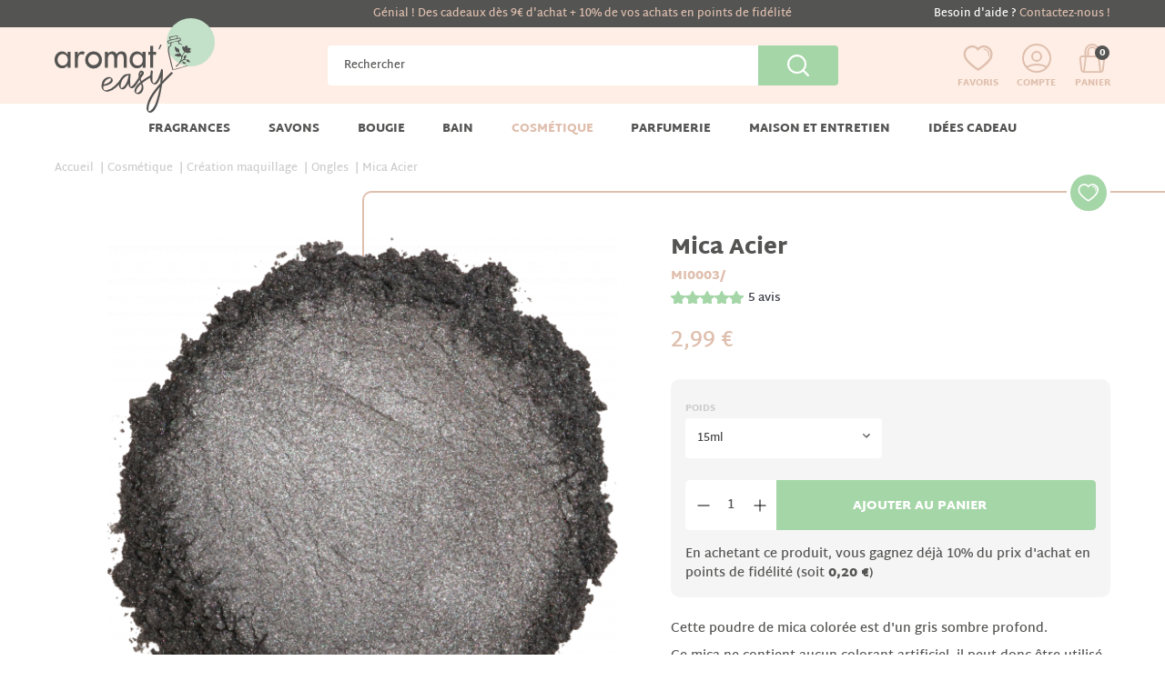

--- FILE ---
content_type: text/html; charset=utf-8
request_url: https://www.aromateasy.net/fr/ongles/14749-mica-acier.html
body_size: 46420
content:
<!doctype html>
<html lang="fr-FR">

<head>
	
		

  


  <meta charset="utf-8">



  <meta http-equiv="x-ua-compatible" content="ie=edge">



            <link rel="canonical"
              href="https://www.aromateasy.net/fr/ongles/14749-mica-acierv20710.html#/poids-15ml">
    
  <title>Mica Acier 15ml - Aromat&#039;easy</title>
  <meta name="description" content="Mica Acier 15ml : Cette poudre de mica colorée est d&#039;un gris sombre profond.Ce mica ne contient aucun colorant artificiel, il peut donc être utilisé comme colorant naturel dans vos cosmétiques et dans vos savons.Convient pour tous les usages cosmétiqu...">
  <meta name="keywords" content="Mica Acier 15ml, ingrédients , total , poids , intensité , selon , ingrédients total , ingrédients poids , ingrédients intensité , ingrédients selon , total poids , total intensité , total selon , poids intensité , poids selon , intensité selon , ingrédie">
    


        <link rel="alternate" href="https://www.aromateasy.net/fr/ongles/14749-mica-acier.html" hreflang="fr-fr">
  


  <meta name="viewport" content="width=device-width, initial-scale=1">



  <link rel="icon" type="image/vnd.microsoft.icon" href="/img/favicon-1.ico?1588083443">
  <link rel="shortcut icon" type="image/x-icon" href="/img/favicon-1.ico?1588083443">



    <link rel="stylesheet" href="https://www.aromateasy.net/themes/axome/assets/cache/theme-0ccb22361.css" type="text/css" media="all">





    <meta name="google-site-verification" content="6isKITFE75KXDFaionjI7oWGVaqWxa7f94Ahs_PLNNE">


<script data-keepinline>var AxGoogleAnalyticEnhancedECommerce={version:"",product:{id:0,reference:"",name:""},category:{id:0,name:""},customer:{id:0,new:1,nb_orders:0,md5:"",email:"",optin:0},shop:{id:0,name:"",domain:""},currency:{id:"",iso:"",sign:""},country:{id:"",iso:"",name:""},language:{id:"",iso:"",code:"",name:""},productFieldObject:["_id","id","reference","name","category","brand","variant","price","quantity","list","position","dimension1"],orderFieldObject:["id","affiliation","revenue","tax","shipping","discount","coupon","coupon_name","list","step","option","customer","payment","currency","country"],setVersion:function(e){e&&(this.version=e)},setProduct:function(e){e.id&&(this.product=e)},setCategory:function(e){e.id&&(this.category=e)},setCustomer:function(e){e.id&&(this.customer=e)},setShop:function(e){e.id&&(this.shop=e)},setCurrency:function(e){e.iso&&(this.currency=e)},setCountry:function(e){e.iso&&(this.country=e)},setLanguage:function(e){e.iso&&(this.language=e)},_prepareProduct:function(e,t){var r={};if(null!==e)for(var o in t&&void 0!==e.quantity&&delete e.quantity,e)for(var c=0;c<this.productFieldObject.length;c++)e.hasOwnProperty(o)&&o.toLowerCase()===this.productFieldObject[c]&&null!==e[o]&&(r[o.toLowerCase()]=e[o]);return r},_prepareOrder:function(e){var t={};if(null!==e)for(var r in e)for(var o=0;o<this.orderFieldObject.length;o++)e.hasOwnProperty(r)&&r.toLowerCase()===this.orderFieldObject[o]&&null!==e[r]&&(t[r.toLowerCase()]=e[r]);return t},addToCart:function(e){dataLayer.push({event:"addToCart",ecommerce:{currencyCode:this.currency.iso,add:{products:[e]}},category:this.category,country:this.country,currency:this.currency,customer:this.customer,language:this.language,product:this.product,shop:this.shop,version:this.version})},removeFromCart:function(e){dataLayer.push({event:"removeFromCart",ecommerce:{currencyCode:this.currency.iso,remove:{products:[e]}},category:this.category,country:this.country,currency:this.currency,customer:this.customer,language:this.language,product:this.product,shop:this.shop,version:this.version})},addProductsImpressions:function(e){dataLayer.push({event:"productImpression",ecommerce:{currencyCode:this.currency.iso,impressions:e},category:this.category,country:this.country,currency:this.currency,customer:this.customer,language:this.language,product:this.product,shop:this.shop,version:this.version})},addProductDetailView:function(e){dataLayer.push({event:"productDetail",ecommerce:{currencyCode:this.currency.iso,detail:{actionField:{list:e.list},products:[e]}},category:this.category,country:this.country,currency:this.currency,customer:this.customer,language:this.language,product:this.product,shop:this.shop,version:this.version})},addProductsClick:function(e){window.addEventListener("load",function(){e.map(function(t){if(t.url&&t.list){var r=document.querySelector('a[href^="'+t.url.split("#")[0]+'"]');r&&r.addEventListener("click",function(e){dataLayer.push({event:"productClick",ecommerce:{currencyCode:window.AxGTM_GA.currency.iso,click:{actionField:{list:t.list},products:[t]}},eventCallback:function(){e.ctrlKey||e.metaKey||(document.location=r.href)},category:window.AxGTM_GA.category,country:window.AxGTM_GA.country,currency:window.AxGTM_GA.currency,customer:window.AxGTM_GA.customer,language:window.AxGTM_GA.language,product:window.AxGTM_GA.product,shop:window.AxGTM_GA.shop,version:window.AxGTM_GA.version})},!1)}})},!1)},addTransaction:function(e,t,r){dataLayer.push({event:"purchase",ecommerce:{currencyCode:this.currency.iso,purchase:{actionField:e,products:t}},eventCallback:r||function(){},category:this.category,country:this.country,currency:this.currency,customer:this.customer,language:this.language,product:this.product,shop:this.shop,version:this.version})},addCheckout:function(e,t){dataLayer.push({event:"checkout",ecommerce:{currencyCode:this.currency.iso,checkout:{actionField:{step:t},products:e}},category:this.category,country:this.country,currency:this.currency,customer:this.customer,language:this.language,product:this.product,shop:this.shop,version:this.version})},addCheckoutOption:function(e,t){dataLayer.push({event:"checkoutOption",ecommerce:{currencyCode:this.currency.iso,checkout_option:{actionField:{step:e,option:t}}},category:this.category,country:this.country,currency:this.currency,customer:this.customer,language:this.language,product:this.product,shop:this.shop,version:this.version})},addDefaultData:function(){dataLayer.push({event:"defaultData",ecommerce:{currencyCode:this.currency.iso},category:this.category,country:this.country,currency:this.currency,customer:this.customer,language:this.language,product:this.product,shop:this.shop,version:this.version})},addCustomerCreation:function(){dataLayer.push({event:"customerCreation",category:this.category,country:this.country,currency:this.currency,customer:this.customer,language:this.language,product:this.product,shop:this.shop,version:this.version})},addError:function(e){dataLayer.push({event:"error",error:{code:e.code,message:e.message}})},storeClientId:function(e,t,r){if(void 0!==r&&!0===r){var o='{"type":"storeClientId","params":{"clientId":null}}',c=t+"?p="+encodeURIComponent(btoa(o));return(u=new XMLHttpRequest).open("GET",c,!0),void u.send()}if("ga"in window&&"function"==typeof ga&&ga.hasOwnProperty("getAll"))for(var n=ga.getAll(),i=0;i<n.length;i++)if(n[i].get("trackingId")===e){var s=n[i].get("clientId");if(s){var u;o='{"type":"storeClientId","params":{"clientId":"'+s+'"}}',c=t+"?p="+encodeURIComponent(btoa(o));(u=new XMLHttpRequest).open("GET",c,!0),u.send()}break}}};</script>

<!-- GTM / Remarketing -->
<script data-keepinline>
window.dataLayer = window.dataLayer || [];
window.AxGTM_GA = window.AxGTM_GA || AxGoogleAnalyticEnhancedECommerce;
var google_tag_params = {"ecomm_pagetype":"product","ecomm_prodid":"FR14749","ecomm_totalvalue":2.99};
dataLayer.push({
    'event': 'remarketingTriggered',
    'google_tag_params': google_tag_params
});
</script>

<!-- GTM / Enhanced ecommerce -->
<script data-keepinline>
AxGTM_GA.setCustomer({"id":0,"new":1,"nb_orders":0,"md5":"","email":"","optin":""});
AxGTM_GA.setCurrency({"id":"1","iso":"EUR","sign":"\u20ac"});
AxGTM_GA.setCountry({"id":8,"iso":"FR","name":"France"});
AxGTM_GA.setLanguage({"id":4,"iso":"fr","code":"fr-fr","name":"Fran\u00e7ais (French)"});
AxGTM_GA.setShop({"id":1,"name":"Aromateasy","domain":"www.aromateasy.net"});
AxGTM_GA.setVersion("2.5.1");
AxGTM_GA.setCategory({"id":2093,"name":"Ongles"});
AxGTM_GA.setProduct({"id":14749,"reference":"MI0003\/","name":"Mica Acier "});
AxGTM_GA.addProductDetailView({"_id":14749,"id":"FR14749","reference":"MI0003\/","name":"Mica Acier ","list":"product","url":"https:\/\/www.aromateasy.net\/fr\/ongles\/14749-mica-acier.html","category":"ongles","brand":"","variant":"","type":"typical","position":0,"quantity":1,"price":2.47,"tax":0.52});
</script>

<!-- Google Tag Manager -->
<script data-keepinline>(function(w,d,s,l,i){w[l]=w[l]||[];w[l].push({'gtm.start':
new Date().getTime(),event:'gtm.js'});var f=d.getElementsByTagName(s)[0],
j=d.createElement(s),dl=l!='dataLayer'?'&l='+l:'';j.async=true;j.src=
'https://www.googletagmanager.com/gtm.js?id='+i+dl;f.parentNode.insertBefore(j,f);
})(window,document,'script','dataLayer','GTM-MFPC3DD');</script>
<!-- End Google Tag Manager -->




  

  <script type="text/javascript">
        var ASPath = "\/modules\/pm_advancedsearch4\/";
        var ASSearchUrl = "https:\/\/www.aromateasy.net\/fr\/module\/pm_advancedsearch4\/advancedsearch4";
        var adtm_activeLink = {"id":2093,"type":"category"};
        var adtm_isToggleMode = false;
        var adtm_menuHamburgerSelector = "#menu-icon, .menu-icon";
        var adtm_stickyOnMobile = false;
        var as4_orderBySalesAsc = "Meilleures ventes en dernier";
        var as4_orderBySalesDesc = "Meilleures ventes en premier";
        var attributes_always_available = ["1730","1729"];
        var axechantillon = {"nb":0,"token":"131750217b4828c7d5200de5161587cc724f8fd39e247dc0","add_to_cart_url":"https:\/\/www.aromateasy.net\/fr\/module\/axechantillon\/addToCart","refresh_echantillon_url":"https:\/\/www.aromateasy.net\/fr\/module\/axechantillon\/refreshEchantillon","modal_no_echantillon":"<div id=\"no-echantillon\" class=\"modal fade\" tabindex=\"-1\" role=\"dialog\">\n    <div class=\"modal-dialog modal-dialog-centered\" role=\"document\">\n        <div class=\"modal-content\" style=\"max-width: 600px\">\n            <div class=\"modal-header\"><div data-axseo-oldtag=\"h4\" class=\"modal-title\">N'oubliez pas votre cadeau !<\/div><button type=\"button\" class=\"close\" data-dismiss=\"modal\" aria-label=\"Close\">\n                    <span aria-hidden=\"true\">&times;<\/span>\n                <\/button>\n            <\/div>\n            <div class=\"modal-body\">\n                <p>Vous n'avez s\u00e9lectionn\u00e9 aucun cadeau, \u00eates-vous s\u00fbr de vouloir continuer vos achats sans cadeau ?<\/p>\n            <\/div>\n            <div class=\"modal-footer\">\n                <a class=\"btn btn-secondary\" href=\"#js-axechantillon-tabs\" data-dismiss=\"modal\">Je choisi mon cadeau<\/a>\n                <a class=\"btn btn-primary\" href=\"\/\/www.aromateasy.net\/fr\/commande\">Je commande (sans cadeau)<\/a>\n            <\/div>\n        <\/div>\n    <\/div>\n<\/div>"};
        var axfrontinfosHideDetails = "Masquer les d\u00e9tails";
        var axfrontinfosOrder = "Continuer";
        var axfrontinfosPayment = "Payer";
        var axfrontinfosReadClose = "Fermer";
        var axfrontinfosReadMore = "Lire la suite";
        var axfrontinfosShowDetails = "Afficher les d\u00e9tails";
        var axmobileui_vars = {"nb_products":0,"page_selector":"#page","navigation_type":"step-by-step","menu_position":"left","button_cta_fixed":"button-cta-fixed","has_languages":false,"has_currencies":false,"always_search":true,"always_search_scroll":true,"disable_layer_cart":false,"link_see_all_text":"Voir tout"};
        var prestashop = {"cart":{"products":[],"totals":{"total":{"type":"total","label":"Total","amount":0,"value":"0,00\u00a0\u20ac"},"total_including_tax":{"type":"total","label":"Total TTC","amount":0,"value":"0,00\u00a0\u20ac"},"total_excluding_tax":{"type":"total","label":"Total HT :","amount":0,"value":"0,00\u00a0\u20ac"}},"subtotals":{"products":{"type":"products","label":"Sous-total","amount":0,"value":"0,00\u00a0\u20ac"},"discounts":null,"shipping":{"type":"shipping","label":"Livraison","amount":0,"value":"gratuit"},"tax":null},"products_count":0,"summary_string":"0 articles","vouchers":{"allowed":1,"added":[]},"discounts":[],"minimalPurchase":0,"minimalPurchaseRequired":""},"currency":{"name":"Euro","iso_code":"EUR","iso_code_num":"978","sign":"\u20ac"},"customer":{"lastname":null,"firstname":null,"email":null,"birthday":null,"newsletter":null,"newsletter_date_add":null,"optin":null,"website":null,"company":null,"siret":null,"ape":null,"is_logged":false,"gender":{"type":null,"name":null},"addresses":[]},"language":{"name":"Fran\u00e7ais (French)","iso_code":"fr","locale":"fr-FR","language_code":"fr-fr","is_rtl":"0","date_format_lite":"d\/m\/Y","date_format_full":"d\/m\/Y H:i:s","id":4},"page":{"title":"","canonical":null,"meta":{"title":"Mica Acier 15ml - Aromat'easy","description":"Mica Acier 15ml : Cette poudre de mica color\u00e9e est d'un gris sombre profond.Ce mica ne contient aucun colorant artificiel, il peut donc \u00eatre utilis\u00e9 comme colorant naturel dans vos cosm\u00e9tiques et dans vos savons.Convient pour tous les usages cosm\u00e9tiqu...","keywords":"Mica Acier 15ml, ingr\u00e9dients , total , poids , intensit\u00e9 , selon , ingr\u00e9dients total , ingr\u00e9dients poids , ingr\u00e9dients intensit\u00e9 , ingr\u00e9dients selon , total poids , total intensit\u00e9 , total selon , poids intensit\u00e9 , poids selon , intensit\u00e9 selon , ingr\u00e9die","robots":"index"},"page_name":"product","body_classes":{"lang-fr":true,"lang-rtl":false,"country-FR":true,"currency-EUR":true,"layout-full-width":true,"page-product":true,"tax-display-enabled":true,"product-id-14749":true,"product-Mica Acier ":true,"product-id-category-2093":true,"product-id-manufacturer-1":true,"product-id-supplier-192":true,"product-available-for-order":true},"admin_notifications":[]},"shop":{"name":"Aromat'easy","logo":"\/img\/aromateasy-logo-15880834431.jpg","stores_icon":"\/img\/logo_stores.gif","favicon":"\/img\/favicon-1.ico"},"urls":{"base_url":"https:\/\/www.aromateasy.net\/","current_url":"https:\/\/www.aromateasy.net\/fr\/ongles\/14749-mica-acier.html","shop_domain_url":"https:\/\/www.aromateasy.net","img_ps_url":"https:\/\/media2.aromateasy.net\/img\/","img_cat_url":"https:\/\/media1.aromateasy.net\/img\/c\/","img_lang_url":"https:\/\/media3.aromateasy.net\/img\/l\/","img_prod_url":"https:\/\/media2.aromateasy.net\/img\/p\/","img_manu_url":"https:\/\/media3.aromateasy.net\/img\/m\/","img_sup_url":"https:\/\/media1.aromateasy.net\/img\/su\/","img_ship_url":"https:\/\/media3.aromateasy.net\/img\/s\/","img_store_url":"https:\/\/media1.aromateasy.net\/img\/st\/","img_col_url":"https:\/\/media3.aromateasy.net\/img\/co\/","img_url":"https:\/\/media3.aromateasy.net\/themes\/axome\/assets\/img\/","css_url":"https:\/\/media1.aromateasy.net\/themes\/axome\/assets\/css\/","js_url":"https:\/\/media3.aromateasy.net\/themes\/axome\/assets\/js\/","pic_url":"https:\/\/media2.aromateasy.net\/upload\/","pages":{"address":"https:\/\/www.aromateasy.net\/fr\/adresse","addresses":"https:\/\/www.aromateasy.net\/fr\/adresses","authentication":"https:\/\/www.aromateasy.net\/fr\/authentification","cart":"https:\/\/www.aromateasy.net\/fr\/panier","category":"https:\/\/www.aromateasy.net\/fr\/index.php?controller=category","cms":"https:\/\/www.aromateasy.net\/fr\/index.php?controller=cms","contact":"https:\/\/www.aromateasy.net\/fr\/contactez-nous","discount":"https:\/\/www.aromateasy.net\/fr\/bons-de-reduction","guest_tracking":"https:\/\/www.aromateasy.net\/fr\/suivi-commande-invite","history":"https:\/\/www.aromateasy.net\/fr\/historique-des-commandes","identity":"https:\/\/www.aromateasy.net\/fr\/identite","index":"https:\/\/www.aromateasy.net\/fr\/","my_account":"https:\/\/www.aromateasy.net\/fr\/mon-compte","order_confirmation":"https:\/\/www.aromateasy.net\/fr\/confirmation-commande","order_detail":"https:\/\/www.aromateasy.net\/fr\/index.php?controller=order-detail","order_follow":"https:\/\/www.aromateasy.net\/fr\/details-de-la-commande","order":"https:\/\/www.aromateasy.net\/fr\/commande","order_return":"https:\/\/www.aromateasy.net\/fr\/index.php?controller=order-return","order_slip":"https:\/\/www.aromateasy.net\/fr\/avoirs","pagenotfound":"https:\/\/www.aromateasy.net\/fr\/404","password":"https:\/\/www.aromateasy.net\/fr\/mot-de-passe-oublie","pdf_invoice":"https:\/\/www.aromateasy.net\/fr\/index.php?controller=pdf-invoice","pdf_order_return":"https:\/\/www.aromateasy.net\/fr\/index.php?controller=pdf-order-return","pdf_order_slip":"https:\/\/www.aromateasy.net\/fr\/index.php?controller=pdf-order-slip","prices_drop":"https:\/\/www.aromateasy.net\/fr\/promotions","product":"https:\/\/www.aromateasy.net\/fr\/index.php?controller=product","search":"https:\/\/www.aromateasy.net\/fr\/recherche","sitemap":"https:\/\/www.aromateasy.net\/fr\/plan-du-site","stores":"https:\/\/www.aromateasy.net\/fr\/magasins","supplier":"https:\/\/www.aromateasy.net\/fr\/index.php?controller=supplier","register":"https:\/\/www.aromateasy.net\/fr\/authentification?create_account=1","order_login":"https:\/\/www.aromateasy.net\/fr\/commande?login=1"},"alternative_langs":{"fr-fr":"https:\/\/www.aromateasy.net\/fr\/ongles\/14749-mica-acier.html"},"theme_assets":"\/themes\/axome\/assets\/","actions":{"logout":"https:\/\/www.aromateasy.net\/fr\/?mylogout="},"no_picture_image":{"bySize":{"cart_default":{"url":"https:\/\/media3.aromateasy.net\/img\/p\/fr-default-cart_default.jpg","width":88,"height":88},"small_default":{"url":"https:\/\/media2.aromateasy.net\/img\/p\/fr-default-small_default.jpg","width":125,"height":125},"home_default":{"url":"https:\/\/media2.aromateasy.net\/img\/p\/fr-default-home_default.jpg","width":185,"height":185},"medium_default":{"url":"https:\/\/media1.aromateasy.net\/img\/p\/fr-default-medium_default.jpg","width":300,"height":300},"large_default":{"url":"https:\/\/media3.aromateasy.net\/img\/p\/fr-default-large_default.jpg","width":560,"height":560},"thickbox_default":{"url":"https:\/\/media3.aromateasy.net\/img\/p\/fr-default-thickbox_default.jpg","width":1200,"height":1200}},"small":{"url":"https:\/\/media3.aromateasy.net\/img\/p\/fr-default-cart_default.jpg","width":88,"height":88},"medium":{"url":"https:\/\/media1.aromateasy.net\/img\/p\/fr-default-medium_default.jpg","width":300,"height":300},"large":{"url":"https:\/\/media3.aromateasy.net\/img\/p\/fr-default-thickbox_default.jpg","width":1200,"height":1200},"legend":""}},"configuration":{"display_taxes_label":true,"display_prices_tax_incl":true,"is_catalog":false,"show_prices":true,"opt_in":{"partner":false},"quantity_discount":{"type":"discount","label":"Remise"},"voucher_enabled":1,"return_enabled":1},"field_required":[],"breadcrumb":{"links":[{"title":"Accueil","url":"https:\/\/www.aromateasy.net\/fr\/"},{"title":"Cosm\u00e9tique","url":"https:\/\/www.aromateasy.net\/fr\/1565-cosmetique"},{"title":"Cr\u00e9ation maquillage","url":"https:\/\/www.aromateasy.net\/fr\/2090-creation-maquillage"},{"title":"Ongles","url":"https:\/\/www.aromateasy.net\/fr\/2093-ongles"},{"title":"Mica Acier ","url":"https:\/\/www.aromateasy.net\/fr\/ongles\/14749-mica-acier.html"}],"count":5},"link":{"protocol_link":"https:\/\/","protocol_content":"https:\/\/"},"time":1768989233,"static_token":"0e0c79b421dcba0bcab88bc53779b18f","token":"7298cac5b93331582aef740c7e776c06","modules":{"axacf":{"context":[],"global":{"img_illustration_global_1":"https:\/\/media3.aromateasy.net\/modules\/axacf\/file\/8-1--.jpg","img_illustration_global_2":"https:\/\/media1.aromateasy.net\/modules\/axacf\/file\/9-1--.jpg","img_illustration_global_3":"https:\/\/media3.aromateasy.net\/modules\/axacf\/file\/10-1--.jpg","home_seo_img":"","img_404":"https:\/\/media1.aromateasy.net\/modules\/axacf\/file\/13-1--.jpg","home_blog_bg":"https:\/\/media2.aromateasy.net\/modules\/axacf\/file\/14-1--.jpg"}}}};
        var probance_wt = {"id":null,"wt_token":"fGND0tMDFePNPJZ","id_type":"email","id_product":"14749","api_url":"t4.my-probance.one","customer_prefix":"","product_prefix":"","article_prefix":"a_","cart_quantity":0,"debug":false,"prestashopObject":"prestashop","eventToCatch":"updateCart","linkAction":"add-to-cart","module_version":"1.5.3"};
      </script>



              <script type="text/javascript" src="/modules/facebookpsconnect/views/js/jquery-1.11.0.min.js"></script>
        <script type="text/javascript" src="/modules/facebookpsconnect/views/js/module.js"></script>
        <script type="text/javascript">
		// instantiate object
		var fbpsc = fbpsc ||
		new FpcModule('fbpsc');

		// get errors translation
                fbpsc.msgs = {"id":"You have not filled out the application ID","secret":"You have not filled out the application Secret","htmlElement":"You have not filled out the html element","positionName":"You have not filled out the name field","padding":"You have not filled out the padding element or this isn't an INTEGER","margin":"You have not filled out the margin element or this isn't an INTEGER","callback":"You have not filled out the application callback","scope":"You have not filled out the scope of App permissions","developerKey":"You have not filled out the developer Key","socialEmail":"You have not filled out your e-mail","delete":"Supprimer","prefixCode":"You have to set the prefix code","voucherAmount":"You have to set the voucher amount","voucherPercent":"You have to set the voucher percent","apiType":"You have to select a connection method","defaultText":"You have to fill out the default text"};
        
        
		// set URL of admin img
        fbpsc.sImgUrl = '/modules/facebookpsconnect/views/img/';

		// set URL of admin img
        fbpsc.sAdminImgUrl = '/img/admin/';

		// set URL of module's web service
                fbpsc.sWebService = '/modules/facebookpsconnect/ws-facebookpsconnect.php';
        

    </script>


<script>
    var baseDir = 'https://www.aromateasy.net/';    
    var isLogged = '';
    var single_mode = '';
    var added_to_wishlist = 'Le produit a été ajouté avec succès à votre liste d\'envies.'
    var added_to_wishlist_btn = 'Ajouté à ma liste d\'envies'
    var static_token = '0e0c79b421dcba0bcab88bc53779b18f';
    var advansedwishlist_ajax_controller_url = 'https://www.aromateasy.net/fr/module/advansedwishlist/ajax';
    var idDefaultWishlist = '0';
        var wishlist_btn_icon = '<i class="material-icons">favorite</i>';
    var ps_ws_version = 'advansedwishlistis17';
    </script>    
<meta name="nosto-version" content="3.9.0">
<meta name="nosto-language" content="fr">
<script type="text/javascript">
(function(){var name="nostojs";window[name]=window[name]||function(cb){(window[name].q=window[name].q||[]).push(cb);};})();
</script>    <script type="text/javascript" src="//connect.nosto.com/include/prestashop-82b4b3da" async></script>
<script type="text/javascript">
    var nostoRecosLoaded = false;
    nostojs(function(api){
        api.listen('postrender', function () {
            nostoRecosLoaded = true;
        });
        var maxTriesForJquery = 60;
        var waitForJQuery = function () {
            if (window.jQuery) {
                var placeSlots = function() {
                    var $center_column = jQuery('#center_column, #content-wrapper');
                    var $hidden_elements = jQuery('.hidden_nosto_element');
                    var slotsMoved = false;
                    if ($center_column.length && $hidden_elements.length) {
                        $hidden_elements.each(function () {
                            var $slot = jQuery(this), nostoId = $slot.data('nosto-id');
                            if (nostoId && !jQuery('#' + nostoId).length) {
                                $slot.attr('id', nostoId);
                                $slot.attr('class', 'nosto_element');
                                if($slot.attr('nosto_insert_position') === 'prepend') {
                                    $slot.prependTo($center_column);
                                } else {
                                    $slot.appendTo($center_column);
                                }
                                slotsMoved = true;
                            }
                        });
                        if (slotsMoved && nostoRecosLoaded) {
                            api.loadRecommendations();
                        }
                    }
                }
                jQuery(document).ready(placeSlots);
            } else if (maxTriesForJquery > 0){
                //jQuery is loaded to the page after nosto scripts on prestashop 1.7
                //wait for it
                maxTriesForJquery--;
                setTimeout(waitForJQuery, 500);
            }
        };
        waitForJQuery();
    });
</script>
<script type="text/javascript">
    
    if (typeof Nosto === "undefined") {
        var Nosto = {};
    }
    
    Nosto.addProductToCart = function (productId, element, quantity) {
        quantity = quantity || 1;
        var productData = {
            "productId": productId
        };
        Nosto.addSkuToCart(productData, element, quantity);
    };

    //Product object must have fields productId and skuId productId: 123, skuId: 321
    Nosto.addSkuToCart = function (product, element, quantity) {
        quantity = quantity || 1;
        if (typeof nostojs !== 'undefined' && typeof element === 'object') {
            var slotId = Nosto.resolveContextSlotId(element);
            if (slotId) {
                nostojs(function (api) {
                    api.recommendedProductAddedToCart(product.productId, slotId);
                });
            }
        }

        //ajaxCart is prestashop object
        if (window.ajaxCart && ajaxCart.add && $('.cart_block').length) {
            try {
                ajaxCart.add(product.productId, product.skuId, true, null, quantity, null);

                return;//done with ajax way
            } catch (e) {
                console.log(e);
            }
        }

        //if ajax way failed, submit a form to add it to cart
        var hiddenFields = {
            "qty": quantity,
            "controller": "cart",
            "id_product": product.productId,
            "ipa": product.skuId,
            "add": 1,
            "token": "0e0c79b421dcba0bcab88bc53779b18f"
        };
        Nosto.postAddToCartForm(hiddenFields, "https://www.aromateasy.net/fr/panier");
    };

    Nosto.postAddToCartForm = function (data, url) {

        var form = document.createElement("form");
        form.setAttribute("method", "post");
        form.setAttribute("action", url);

        for (var key in data) {
            if (data.hasOwnProperty(key)) {
                var hiddenField = document.createElement("input");
                hiddenField.setAttribute("type", "hidden");
                hiddenField.setAttribute("name", key);
                hiddenField.setAttribute("value", data[key]);
                form.appendChild(hiddenField);
            }
        }

        document.body.appendChild(form);
        form.submit();
    };

    Nosto.resolveContextSlotId = function (element) {
        if (!element) {
            return false;
        }
        var m = 20;
        var n = 0;
        var e = element;
        while (typeof e.parentElement !== "undefined" && e.parentElement) {
            ++n;
            e = e.parentElement;
            if (e.getAttribute('class') === 'nosto_element' && e.getAttribute('id')) {
                return e.getAttribute('id');
            }
            if (n >= m) {
                return false;
            }
        }
        return false;
    }

</script>
<script type="text/javascript">
    nostojs(function(api){
        window.Nosto = window.Nosto || {};
        Nosto.reloadCartTagging = function () {
            if (window.jQuery) {
                jQuery.ajax({
                    url: decodeURIComponent("https%3A%2F%2Fwww.aromateasy.net%2Ffr%2Fmodule%2Fnostotagging%2FreloadCart")
                }).done(function (data) {
                    if (jQuery('.nosto_cart').length > 0) {
                        jQuery('.nosto_cart').replaceWith(data);
                    } else {
                        jQuery('body').append(data);
                    }

                    //resend cart tagging and reload recommendations
                    if (typeof nostojs === 'function') {
                        nostojs(function (api) {
                            api.resendCartTagging();
                            api.loadRecommendations();
                        });
                    }
                });
            }
        };

        var maxTry = 60;
        var waitForJQuery = function () {
            if (window.jQuery) {
                //On prestashop 1.7+, use prestashop built-in js object
                if (window.prestashop && prestashop._events && prestashop._events.updateCart) {
                    prestashop.on(
                        'updateCart',
                        function (event) {
                            Nosto.reloadCartTagging();
                        }
                    );
                } else {
                    jQuery(document).ajaxComplete(function (event, xhr, settings) {
                        if (!settings || settings.crossDomain) {
                            return;
                        }
                        //check controller
                        if ((!settings.data || settings.data.indexOf('controller=cart') < 0)
                            && (settings.url.indexOf('controller=cart') < 0)) {
                            return;
                        }

                        //reload cart tagging
                        Nosto.reloadCartTagging();
                    });
                }
            } else if (maxTry > 0){
                //jQuery is loaded to the page after nosto scripts on prestashop 1.7
                //wait for it
                maxTry--;
                setTimeout(waitForJQuery, 500);
            }
        };
        waitForJQuery();
    });

</script>
<script type="text/javascript">
	var _spmq = {"url":"\/\/www.aromateasy.net\/fr\/ongles\/14749-mica-acier.html","user":null,"id_product":"14749","id_category":"","id_manufacturer":"","spm_ident":"p1ysDlbR","visitor_id":"dbb3c15a9f46d7f353d85aaa6e789eb3","session_id":"fc60ac5ee33545cf43c05b655b9040b7","id_cart":null};
	var _spm_id_combination = function() { return (typeof(document.getElementById('idCombination')) != 'undefined' && document.getElementById('idCombination') != null ? document.getElementById('idCombination').value:'');};
	(function() {
	  var spm = document.createElement('script');
	  spm.type = 'text/javascript';
	  spm.async = true;
	  spm.src = 'https://iss.shopimind.com/remote/shopimindV2.js?url=%2F%2Fwww.aromateasy.net%2Ffr%2Fongles%2F14749-mica-acier.html&id_product=14749&id_category=&id_manufacturer=&spm_ident=p1ysDlbR&visitor_id=fddff9dbc7c7cc55e1f985922684597d&session_id=3a7269b266772bf81f10755b6941ecb6&id_combination='+_spm_id_combination()+'';
	  var s_spm = document.getElementsByTagName('script')[0];
	  s_spm.parentNode.insertBefore(spm, s_spm);
	})();
</script><!-- START OF DOOFINDER SCRIPT -->
  <script>
    const dfLayerOptions = {
      installationId: "cf12e2ca-0fbf-4d8c-8e01-94e1483c7b60",
      zone: "eu1",
      language: "fr-fr",
      currency: "EUR"
    };
    (function (l, a, y, e, r, s) {
      r = l.createElement(a); r.onload = e; r.async = 1; r.src = y;
      s = l.getElementsByTagName(a)[0]; s.parentNode.insertBefore(r, s);
    })(document, 'script', 'https://cdn.doofinder.com/livelayer/1/js/loader.min.js', function () {
      doofinderLoader.load(dfLayerOptions);
    });

    document.addEventListener('doofinder.cart.add', function(event) {

      const checkIfCartItemHasVariation = (cartObject) => {
        return (cartObject.item_id === cartObject.grouping_id) ? false : true;
      }

      /**
      * Returns only ID from string
      */
      const sanitizeVariationID = (variationID) => {
        return variationID.replace(/\D/g, "")
      }

      doofinderManageCart({
        cartURL          : "https://www.aromateasy.net/fr/panier",  //required for prestashop 1.7, in previous versions it will be empty.
        cartToken        : "0e0c79b421dcba0bcab88bc53779b18f",
        productID        : checkIfCartItemHasVariation(event.detail) ? event.detail.grouping_id : event.detail.item_id,
        customizationID  : checkIfCartItemHasVariation(event.detail) ? sanitizeVariationID(event.detail.item_id) : 0,   // If there are no combinations, the value will be 0
        cuantity         : event.detail.amount,
      });
    });
  </script>
<!-- END OF DOOFINDER SCRIPT -->




	
    <meta property="og:type" content="product">
    <meta property="og:url" content="https://www.aromateasy.net/fr/ongles/14749-mica-acier.html">
    <meta property="og:title" content="Mica Acier 15ml - Aromat&#039;easy">
    <meta property="og:site_name" content="Aromat&#039;easy">
    <meta property="og:description" content="Mica Acier 15ml : Cette poudre de mica colorée est d&#039;un gris sombre profond.Ce mica ne contient aucun colorant artificiel, il peut donc être utilisé comme colorant naturel dans vos cosmétiques et dans vos savons.Convient pour tous les usages cosmétiqu...">
    <meta property="og:image" content="https://media1.aromateasy.net/27040-thickbox_default/mica-acier.jpg">
    <meta property="product:pretax_price:amount" content="2.471074">
    <meta property="product:pretax_price:currency" content="EUR">
    <meta property="product:price:amount" content="2.99">
    <meta property="product:price:currency" content="EUR">
    
</head>

<body id="product" class="lang-fr country-fr currency-eur layout-full-width page-product tax-display-enabled product-id-14749 product-mica-acier- product-id-category-2093 product-id-manufacturer-1 product-id-supplier-192 product-available-for-order">


	<!-- Google Tag Manager (noscript) -->
<noscript><iframe src="https://www.googletagmanager.com/ns.html?id=GTM-MFPC3DD"
height="0" width="0" style="display:none;visibility:hidden"></iframe></noscript>
<!-- End Google Tag Manager (noscript) -->


<div id="page">
			<header id="header">
			
				
    



    <div id="header-nav">
        <div class="container">
            <div class="row">
                <div class="header-tagline col-md-6 offset-md-3">
                    <p><a href="/fr/content/51-fidelite-et-cadeaux">Génial ! Des cadeaux dès 9€ d'achat + 10% de vos achats en points de fidélité</a></p>

                </div>
                <div class="col-md-3 header-info">
                    <p>Besoin d'aide ? <a href="/fr/contactez-nous">Contactez-nous !</a></p>
                </div>
                            </div>
        </div>
    </div>


<div id="header-sticky">
    <div id="header-sticky-wrap">
        
            <div id="header-top">
                <div class="container">
                    <div class="row">
                        <div class="header-logo col-md-3">
                            
                                <a class="logo" href="https://www.aromateasy.net/" title="Aromat&#039;easy">
                                    <svg xmlns="http://www.w3.org/2000/svg" viewBox="0 0 136.54 80.54" class="axsvgicon axsvgicon-logo-aromateasy" aria-hidden="true"> <circle cx="116.05" cy="20.49" r="20.49" fill="#c3e0c8"/> <g style="isolation: isolate"> <path d="M13.7,42.2H11.12V40.1h0a5.61,5.61,0,0,1-4.61,2.59C2.34,42.69,0,39.25,0,35.37c0-3.72,2.43-7.07,6.35-7.07A5.63,5.63,0,0,1,11,31h0V28.7h2.58V42.2Zm-2.46-6.75c0-2.63-1.58-4.85-4.41-4.85-2.67,0-4.28,2.34-4.28,4.85s1.53,4.89,4.28,4.89S11.24,38.12,11.24,35.45Z" fill="#545453"/> <path d="M19.85,30.88h.08a3.91,3.91,0,0,1,3.68-2.58,4.09,4.09,0,0,1,2.14.64l-1.17,2.39A2.22,2.22,0,0,0,23,30.76c-2.79,0-3.15,2.59-3.15,4.81V42.2H17.26V28.7h2.59Z" fill="#545453"/> <path d="M40.42,35.49a7.2,7.2,0,1,1-14.39,0,7,7,0,0,1,7.16-7.19A7.11,7.11,0,0,1,40.42,35.49Zm-11.84,0a4.61,4.61,0,1,0,4.61-4.69A4.62,4.62,0,0,0,28.58,35.49Z" fill="#545453"/> <path d="M45.31,30.4h0A4.43,4.43,0,0,1,49,28.3a4.24,4.24,0,0,1,3.88,2.38A4.86,4.86,0,0,1,57,28.3c3.56,0,4.49,2.78,4.49,5.82V42.2H58.89V34.56c0-1.74-.24-4-2.5-4-2.79,0-3,2.87-3,5V42.2H50.81V35.05c0-1.78-.08-4.45-2.47-4.45-2.78,0-3,2.87-3,5V42.2H42.77V28.7h2.58v1.7Z" fill="#545453"/> <path d="M77.57,42.2H75V40.1h0a5.6,5.6,0,0,1-4.61,2.59c-4.12,0-6.46-3.44-6.46-7.32,0-3.68,2.46-7.07,6.38-7.07A5.61,5.61,0,0,1,74.94,31h0V28.7h2.59V42.2Zm-2.43-6.75c0-2.63-1.57-4.85-4.4-4.85-2.67,0-4.29,2.34-4.29,4.85s1.54,4.89,4.29,4.89S75.14,38.12,75.14,35.45Z" fill="#545453"/> <path d="M84,42.2H81.37V31.12H80V28.7h1.42V23.53H84V28.7H86.5v2.42H84Z" fill="#545453"/> </g> <g style="isolation: isolate"> <path d="M41.47,58.61A3.7,3.7,0,0,0,42.12,61a3.06,3.06,0,0,0,2.3.4,14.06,14.06,0,0,0,6.63-3.6,31.24,31.24,0,0,0,4.69-5.13c.12-.16.49,0,.89.24s.65.61.53.81a31.76,31.76,0,0,1-4.69,5.13,14,14,0,0,1-6.83,3.68,5,5,0,0,1-4.37-1.41A4.32,4.32,0,0,1,40,57.76a8.56,8.56,0,0,1,.16-1.53,7.25,7.25,0,0,1,5.33-6.07,3.61,3.61,0,0,1,3.4,1.05l.24.29c1.09,1.37.33,2.87-1.21,4.08a11.8,11.8,0,0,1-6.1,2.22l-.29,0,0,.33C41.47,58.37,41.51,58.45,41.47,58.61Zm5.1-4.12A3.48,3.48,0,0,0,48.1,51.7c0-.36-.12-.36-.36-.41a4.24,4.24,0,0,0-1,0A6.79,6.79,0,0,0,42,55.86l-.2.61.6-.16A9.6,9.6,0,0,0,46.57,54.49Z" fill="#545453"/> <path d="M64.67,58.05c.13.6.25.52.69.28a13.17,13.17,0,0,0,3.56-3.72c1.21-1.7,2.3-3.52,2.87-4.41.12-.2.48-.08.89.21s.69.64.56.8c-.56.89-1.65,2.71-2.87,4.41a2.09,2.09,0,0,0-.36.57c-1.58,2.18-3.35,4.64-5.58,3.07a3.11,3.11,0,0,1-1.33-2.55L63,55.58l-.57,1a.31.31,0,0,1-.08.12C61,58.89,59.5,61,57.6,60.63a2.79,2.79,0,0,1-1.21-.48,3.86,3.86,0,0,1-.81-.81,4.3,4.3,0,0,1-.77-2.79A10.36,10.36,0,0,1,56,52c1.38-2.5,3.36-4.2,5.3-4.44a3.69,3.69,0,0,1,1.45.12l.37.12.08-.37a.24.24,0,0,1,.08-.2c.12-.2.44-.2,1,.29.24.2.41.36.49.44s.16.24.08.32c-.25.12-.21.73-.25,1.05-.08.69-.12,1.62-.16,2.59A26.86,26.86,0,0,0,64.67,58.05Zm-2.22-9.22c-1.62.2-3.64,1.82-5,4.24a9.66,9.66,0,0,0-1.17,4.37,6,6,0,0,0,.2,1.62c.12.36.16.52.65.44,1.09-.28,2.58-1.86,3.76-3.76a21,21,0,0,0,1.65-4.4c.2-.77.37-1.5.49-2.11l.08-.44-.41,0C62.57,48.83,62.53,48.79,62.45,48.83Z" fill="#545453"/> <path d="M81.69,48.63c.2-.12.61,0,1,.36a.71.71,0,0,1,.28.32c.13.21.17.37.09.45a58.46,58.46,0,0,0-8.09,5.29s-.08,0-.08,0l-.2.13.08.24c.08.16.12.2.12.28a10,10,0,0,1,.85,3.8,1.13,1.13,0,0,0,0,.32,7.6,7.6,0,0,1-.93,2.63c-1.25,2-3.32,2.91-5.22,1.78a2.8,2.8,0,0,1-1.37-3.35c.4-2.23,2.39-4.41,4.73-6.39l.08-.08.2-.16L73,54,73,53.8a19.76,19.76,0,0,1-1.45-4.53,1.09,1.09,0,0,1,0-.36,5.78,5.78,0,0,1,.6-3A2,2,0,0,1,75,45a1.79,1.79,0,0,1,1.13,1.62c0,.8-1,2.5-2.7,4.48l-.17.16.08.21c.17.52.41,1.13.57,1.69l.16.45.37-.32C77.81,50.81,81.21,49,81.69,48.63ZM69.57,61.89a3.25,3.25,0,0,0,0,1.33c.08.36.12.4.44.44,1.33,0,3.84-1.61,4.2-4.93a7.27,7.27,0,0,0-.28-2.1l-.16-.52-.45.4C71.38,58.21,69.89,60.07,69.57,61.89ZM74.05,46c-.68-.28-1.37,2-1.25,2.63C73.41,47.74,74.42,46.16,74.05,46Z" fill="#545453"/> <path d="M83.75,45.47c-.44,2.79-.72,7.6,0,9.26a.81.81,0,0,0,.61.53c3,.76,6.47-11.52,6.55-11.85s.48-.16.89.12.6.53.6.77c0,0,0,3.15-.4,8.21l-.08,1,.69-.73c3.39-3.6,6.14-6.22,6.75-6.83.16-.16.52,0,.93.28a.48.48,0,0,1,.2.2c.32.29.36.45.24.57-.69.73-4.28,4.12-8.29,8.53-.24.24-.52.61-.72.81l-.08.08v.12a6.68,6.68,0,0,1-.21,1.29A91.1,91.1,0,0,1,88,72.56a23.42,23.42,0,0,1-2.27,4.81C84,80,81.89,81.29,80,80.07c-2.26-1.49-1.9-4.36-.44-8.93s5.58-9.94,9.66-14.67c.28-.28.57-.65.85-.93l0-.08V55.3a2.08,2.08,0,0,0,.08-.65.51.51,0,0,0,0-.24c.08-.77.16-1.58.2-2.27l.12-2.06-.8,1.9a16.45,16.45,0,0,1-1.3,2.39c-1.17,1.78-2.71,2.83-4.81,1.41a.4.4,0,0,1-.2-.16c-3-2.18-1.7-8.21-1.25-11.08,0-.2.4-.16.81.09S83.79,45.19,83.75,45.47ZM81.09,72.11c-1.1,3.28-1.22,5.5-1,6.63.12.49.12.65.68.49,1.58-.45,4.13-3.16,5.7-7.68a91.31,91.31,0,0,0,3-11.56l.25-1.38-.85,1C85.45,63.87,82.34,68.35,81.09,72.11Z" fill="#545453"/> </g> <g style="isolation: isolate"> <path d="M91.27,22.84l-1.9,3.84-.81-.33,1.58-4Z" fill="#545453"/> </g> <path d="M113.75,40.22c-.37-.16-.93.2-1.3.28l-1.57.45-3.28.93c-.52.16-6.34,1.82-6.38,1.78-.33-1.06-.65-2-.89-2.92-.93-4-1.78-8-2.79-12a7.5,7.5,0,0,1,.2-3.56c.12-.48.73-.93,1.17-1.33a1.58,1.58,0,0,0,.61-1.46,6.61,6.61,0,0,1,0-.89c0-.76,1.33-.89,1.82-1,1.09-.16,2.22-.68,3.31-.76a.72.72,0,0,1,.57.28,12.32,12.32,0,0,1,.44,1.66c0,.08.08.2.12.28a.45.45,0,0,0,.61.16,1.19,1.19,0,0,1,.65.08c.48.2.93.41,1.41.65l.57-.37c-.89-.36-1.74-.8-2.63-1.17-.12,0-.2-.24-.24-.44-.29-1.21-.29-1.21,1-1.5.44-.08.56-.32.48-.73s-.24-1.05-.4-1.57a.94.94,0,0,0-.61-.41A11.74,11.74,0,0,0,105,17c0-.45,0-.77,0-1.09,0-1.18,0-1.22-1.22-1.06l-3,.49a16.47,16.47,0,0,0-2.87.61s-.08,0-.16.08a.43.43,0,0,0-.12.28,1.84,1.84,0,0,0,.28,1.13c.08.08.57,1.13.57,1.13l-2,.61c-.17,0-.45.32-.41.4a10,10,0,0,0,.53,1.66.62.62,0,0,0,.68.45l.25-.13a9.63,9.63,0,0,1,1-.4,2.21,2.21,0,0,1-1,2.87,1.79,1.79,0,0,0-.77,1,10,10,0,0,0,.12,4.85c.44,1.7.81,3.44,1.21,5.13.37,1.5.69,3,1.05,4.45.33,1.21.77,2.43,1,3.64.25,1,.21,1.05,1.3.89a24.61,24.61,0,0,0,2.5-.57c1-.24,1.9-.56,2.83-.85,1.18-.36,2.31-.68,3.48-1,.61-.16,1.21-.36,1.78-.52.28-.08,1.33-.25,1.45-.53C113.79,40.42,113.79,40.3,113.75,40.22Zm-15-23.77.32-.12a47.78,47.78,0,0,1,4.73-1,.47.47,0,0,1,.33,0c.36.16.36,1.13.24,1.41s-.45.37-.69.45a9.33,9.33,0,0,1-1.13.28c-1,.25-2.1.49-3.15.69a.41.41,0,0,1-.37,0,.22.22,0,0,1-.12-.2c-.12-.33-.6-1.09-.32-1.42C98.63,16.49,98.67,16.49,98.75,16.45ZM97.46,21c-.37-.08-.45-.61-.53-1,0-.12.2-.41.36-.45.93-.32,1.82-.6,2.75-.84,2-.49,4-.89,6-1.42.52-.12.64,0,.72.49.25,1.05,0,1.13-1.05,1.17a8.41,8.41,0,0,0-2.18.6c-.93.25-1.86.49-2.83.65-.44.08-.93.12-1.37.24a5.43,5.43,0,0,0-1.14.37,2.26,2.26,0,0,1-.48.16A.34.34,0,0,1,97.46,21Z" fill="#545453"/> <path d="M111.56,39.05a.83.83,0,0,0-.68-.2,2.56,2.56,0,0,1-1.62-.57.78.78,0,0,1-.32-.89.69.69,0,0,1,.89-.36,4.35,4.35,0,0,1,1.9,1.13c.32.28.16.56,0,.85Z" fill="#545453"/> <path d="M115.57,27.77l-.13,0a2.23,2.23,0,0,0-.89-.08,4.7,4.7,0,0,0,1.06-.65,1.24,1.24,0,0,0,.44-.81,1,1,0,0,0-.73-.85,2.24,2.24,0,0,0-2,.25,3.52,3.52,0,0,0,.12-1.3,1.09,1.09,0,0,0-.77-.93,1.73,1.73,0,0,0-.64,0,2.58,2.58,0,0,0-1.66,1.7,2.64,2.64,0,0,0-.28-.77.8.8,0,0,0-.69-.36.77.77,0,0,0-.61.49,1.35,1.35,0,0,0,0,.8,6.6,6.6,0,0,0,1.1,2.63c.12.2.68.73.72.93s-.32.49-.48.65a10.85,10.85,0,0,0-1,1.49,3.82,3.82,0,0,0-.69,1.54A5.46,5.46,0,0,0,107.08,30c-.33-.32-.81-.77-.81-1.25a1.7,1.7,0,0,1,.12-.61c.28-1.45-1-2.26-2.06-2.83a12.17,12.17,0,0,1-1.62-1c-.56-.36-.44.08-.36.49s.2,1.09.32,1.62a4.19,4.19,0,0,0,.85,1.94,2,2,0,0,0,1.9.72.56.56,0,0,1,.36,0,.5.5,0,0,1,.12.17c.21.36.45.72.69,1.05a4.27,4.27,0,0,0-2.87.28,5.58,5.58,0,0,1-.89.4c-.24.08-.48.21-.48.49a.52.52,0,0,0,.48.48c.41.12.81.29,1.21.45a3.77,3.77,0,0,0,3.4,0c.12-.08.2-.12.28.08a2.71,2.71,0,0,1,.16,1.82l-.36,1.21a12.1,12.1,0,0,1-4.12,5.25c-.16.09-.28.21-.2.41a.34.34,0,0,0,.44.2.76.76,0,0,0,.32-.12,17.41,17.41,0,0,0,3.56-3.76,1,1,0,0,1,.36-.48,10.11,10.11,0,0,0,1.9-1.26.9.9,0,0,1,.37-.2,3,3,0,0,1,.6,0,5.66,5.66,0,0,1,1.18.08c.2,0,.68.12.52.41a1.14,1.14,0,0,0,1.09,1.21,5.44,5.44,0,0,1,1.34.32.34.34,0,0,0,.44-.16.39.39,0,0,0,0-.36,5.78,5.78,0,0,0-.69-1.1,1.38,1.38,0,0,0-1.29-.64,2,2,0,0,0-.48.08.81.81,0,0,1-.41-.12,3.13,3.13,0,0,0-.89-.16,11.43,11.43,0,0,1-1.17,0,.69.69,0,0,1,.2-.29.82.82,0,0,1,.49-.32.79.79,0,0,0,.6-.4,3.87,3.87,0,0,0,.49-2.43c0-.32-.28-.44-.53-.24a4,4,0,0,1-.76.48,1.73,1.73,0,0,0-.77,2.1.39.39,0,0,1,0,.37A7.94,7.94,0,0,1,108.09,36c.24-.89.52-1.74.77-2.63A9.5,9.5,0,0,1,111,29.1c.16-.16.24-.2.44,0a4.44,4.44,0,0,0,2.39.61,2.48,2.48,0,0,0,1.94-.77,1,1,0,0,0,.28-.85A1.16,1.16,0,0,0,115.57,27.77Z" fill="#545453"/></svg>
                                </a>
                            
                        </div>
                        <div class="header-search col-md-6">
                            <div id="search_widget" data-search-controller-url="//www.aromateasy.net/fr/recherche">
	<form method="get" action="//www.aromateasy.net/fr/recherche">
		<input type="hidden" name="controller" value="search">
		<div class="input-group">
			<input id="search_query_top" class="form-control" type="text" name="s" value="" placeholder="Rechercher">
			<div class="input-group-prepend">
				<button type="submit">
					<svg xmlns="http://www.w3.org/2000/svg" width="5.8208599mm" height="5.8235054mm" viewBox="0 0 5.8208599 5.8235054" class="axsvgicon axsvgicon-interface-search-w" aria-hidden="true"> <defs id="defs2"/> <sodipodi:namedview id="base" pagecolor="#ffffff" bordercolor="#666666" borderopacity="1.0" inkscape:pageopacity="0.0" inkscape:pageshadow="2" inkscape:zoom="0.35" inkscape:cx="-204.71424" inkscape:cy="56.719341" inkscape:document-units="mm" inkscape:current-layer="layer1" showgrid="false" inkscape:window-width="743" inkscape:window-height="416" inkscape:window-x="2687" inkscape:window-y="442" inkscape:window-maximized="0"/> <metadata id="metadata5"> <rdf:RDF> <cc:Work rdf:about=""> <dc:format>image/svg+xml</dc:format> <dc:type rdf:resource="http://purl.org/dc/dcmitype/StillImage"/> <dc:title/> </cc:Work> </rdf:RDF> </metadata> <g inkscape:label="Calque 1" inkscape:groupmode="layer" id="layer1" transform="translate(-37.910999,-158.01682)"> <g id="g16" transform="matrix(0.26458333,0,0,0.26458333,35.527103,155.63557)"> <circle id="circle12" stroke-miterlimit="10" r="8.6999998" cy="18.700001" cx="18.709999" style="fill:none;stroke:#ffffff;stroke-width:2;stroke-linecap:round;stroke-miterlimit:10"/> <line id="line14" stroke-miterlimit="10" y2="30" x2="30" y1="24.85" x1="24.85" style="fill:none;stroke:#ffffff;stroke-width:2;stroke-linecap:round;stroke-miterlimit:10"/> </g> </g></svg>
				</button>
			</div>
		</div>
	</form>
</div>

                        </div>
                        
                            <div class="header-right col-md-3">
                                <div class="user-wishlist dropdown">
                                    <a href="https://www.aromateasy.net/fr/wishlists">
                                        <svg xmlns="http://www.w3.org/2000/svg" viewBox="0 0 40 40" class="axsvgicon axsvgicon-interface-wishlist" aria-hidden="true"> <path d="M30.63,7.12a9.75,9.75,0,0,0-11,1.31,9.73,9.73,0,0,0-11-1.31,9.54,9.54,0,0,0-4.94,8.36,9.17,9.17,0,0,0,.45,2.83c1.52,6.86,14.36,15,14.9,15.32l.63.4.63-.4c.54-.34,13.38-8.47,14.88-15.21a9.52,9.52,0,0,0-4.47-11.3ZM32.81,17.8c-1,4.62-9.37,10.91-13.22,13.43-3.85-2.52-12.2-8.81-13.25-13.54A7.29,7.29,0,0,1,6,15.48a7.18,7.18,0,0,1,12.7-4.58L19.6,12l.9-1.1a7.3,7.3,0,0,1,9-1.7,7.16,7.16,0,0,1,3.71,6.28A8,8,0,0,1,32.81,17.8ZM32,15.48a5.78,5.78,0,0,1-.29,1.83.6.6,0,0,1-.56.42.39.39,0,0,1-.18,0A.59.59,0,0,1,30.6,17a5,5,0,0,0,.23-1.47,4.82,4.82,0,0,0-2.48-4.21,4.75,4.75,0,0,0-2.32-.6.6.6,0,0,1,0-1.19,5.88,5.88,0,0,1,2.89.75A6,6,0,0,1,32,15.48Z" fill="#dfbfae"/></svg>
                                        <span>Favoris</span>
                                    </a>
                                </div>
                                <div class="user-info dropdown">
			<a class="login" href="https://www.aromateasy.net/fr/mon-compte" rel="nofollow">
			<svg xmlns="http://www.w3.org/2000/svg" viewBox="0 0 40 40" class="axsvgicon axsvgicon-interface-user" aria-hidden="true"> <path d="M20,4A16,16,0,1,0,36,20,16,16,0,0,0,20,4Zm0,2A14,14,0,0,1,31.08,28.55,25.79,25.79,0,0,0,9,28.55,14,14,0,0,1,20,6ZM10.36,30.11a23.87,23.87,0,0,1,19.31,0,13.93,13.93,0,0,1-19.31,0Z" fill="#a6a5a5"/> <path d="M20,24a6,6,0,1,0-6-6A6,6,0,0,0,20,24Zm0-10a4,4,0,1,1-4,4A4,4,0,0,1,20,14Z" fill="#a6a5a5"/></svg>
			<span>Compte</span>
		</a>
	</div>

                                <div id="blockcart-wrapper">
			<div class="blockcart cart-preview" data-refresh-url="//www.aromateasy.net/fr/module/ps_shoppingcart/ajax">
			<a rel="nofollow" href="//www.aromateasy.net/fr/panier?action=show">
				<svg xmlns="http://www.w3.org/2000/svg" viewBox="0 0 40 40" class="axsvgicon axsvgicon-interface-shopping-cart" aria-hidden="true"> <path d="M33.42,18.12a3.14,3.14,0,0,0-2.39-1H28.46V12.5a8.46,8.46,0,0,0-16.92,0v4.58H9a3.11,3.11,0,0,0-3.15,3.53L7.24,32.68A3.86,3.86,0,0,0,11,36H29a3.85,3.85,0,0,0,3.73-3.32l1.43-12.07A3.14,3.14,0,0,0,33.42,18.12ZM13.81,19H26.19L28,34.13H12Zm9.77-1.87H16.42V12.5a3.58,3.58,0,1,1,7.16,0v4.58ZM13.41,12.5a6.59,6.59,0,0,1,13.18,0v4.58H25.45V12.5a5.45,5.45,0,0,0-10.9,0v4.58H13.41V12.5Zm-4.3,20L7.69,20.4a1.24,1.24,0,0,1,.3-1A1.29,1.29,0,0,1,9,19h3l-1.76,15A1.93,1.93,0,0,1,9.11,32.47ZM32.32,20.4,30.9,32.47a2,2,0,0,1-1.06,1.46L28.08,19h3a1.3,1.3,0,0,1,1,.42A1.31,1.31,0,0,1,32.32,20.4Z" fill="#a6a5a5"/></svg>
				<span>Panier</span>
				<span class="badge badge-primary">0</span>
			</a>
		</div>
	</div>

                            </div>
                        
                    </div>
                </div>
            </div>
        

        
            <div id="header-menu" class="clearfix">
                <div id="header-menu-wrap">
                    <div class="container">
                        <div class="menu-wrap">
                            
                                 
<!-- Module Presta Blog -->

<div id="prestablog_displayslider">


</div>

<!-- Module Presta Blog -->
<div class="notranslate" style="display:none">  <span class="nosto_page_type" style="display:none">product</span>
</div><div class="notranslate" style="display:none">  <span class="nosto_cart" style="display:none">
  </span>
</div><div class="notranslate" style="display:none">  <span class="nosto_product" style="display:none">
    <span class="url">https://www.aromateasy.net/fr/ongles/14749-mica-acier.html</span>
    <span class="product_id">14749</span>
    <span class="name">Mica Acier </span>
    <span class="image_url">https://media2.aromateasy.net/27040/mica-acier.jpg</span>
    <span class="price">2.99</span>
    <span class="list_price">2.99</span>
    <span class="price_currency_code">EUR</span>
    <span class="availability">InStock</span>
    <span class="categories">
      <span class="category">/Accueil Aromateasy/</span>
      <span class="category">/Accueil Aromateasy/Cosmétique/Colorants cosmétiques/</span>
      <span class="category">/Accueil Aromateasy/Cosmétique/Colorants cosmétiques/Micas/</span>
      <span class="category">/Accueil Aromateasy/Cosmétique/</span>
      <span class="category">/Accueil Aromateasy/Savons/</span>
      <span class="category">/Accueil Aromateasy/Savons/Colorants savons/</span>
      <span class="category">/Accueil Aromateasy/Cosmétique/Création maquillage/</span>
      <span class="category">/Accueil Aromateasy/Cosmétique/Création maquillage/Yeux/</span>
      <span class="category">/Accueil Aromateasy/Cosmétique/Création maquillage/Ongles/</span>
      <span class="category">/Accueil Aromateasy/Bain/Création bombes de bain/Colorants bombes de bain/</span>
      <span class="category">/Accueil Aromateasy/Bain/Création bombes de bain/</span>
      <span class="category">/Accueil Aromateasy/Savons/Colorants savons/Micas/</span>
      <span class="category">/Accueil Aromateasy/Cosmétique/Création maquillage/Yeux/Micas/</span>
      <span class="category">/Accueil Aromateasy/Bain/Création bombes de bain/Colorants bombes de bain/Micas/</span>
      <span class="category">/Accueil Aromateasy/Bain/Création fondants/Colorants/</span>
      <span class="category">/Accueil Aromateasy/Cosmétique/Création maquillage/Lèvres/Micas/</span>
      <span class="category">/Accueil Aromateasy/Cosmétique/Création maquillage/Ongles/Micas/</span>
      <span class="category">/Accueil Aromateasy/Maison et entretien/Fondants d&#039;ambiance/</span>
      <span class="category">/Accueil Aromateasy/Maison et entretien/Fondants d&#039;ambiance/Colorants/</span>
    </span>
    <span class="description">&lt;p&gt;Cette poudre de mica colorée est d&#039;un gris sombre profond.&lt;/p&gt;

&lt;p&gt;Ce mica ne contient aucun colorant artificiel, il peut donc être utilisé comme colorant naturel dans vos cosmétiques et dans vos savons.&lt;/p&gt;

&lt;p&gt;Convient pour tous les usages cosmétiques sans restriction.&lt;/p&gt;
&lt;h2&gt;Informations&lt;/h2&gt;

&lt;ul&gt;
	&lt;li&gt;Nos micas proviennent en grande partie de l&#039;Union Européenne.&amp;nbsp;&lt;/li&gt;
	&lt;li&gt;Nous garantissons qu&#039;aucun enfant n&#039;a été exploité.&lt;/li&gt;
	&lt;li&gt;Nos micas ne sont pas testés sur les animaux&lt;/li&gt;
	&lt;li&gt;Nos micas ne contiennent pas de nanoparticules&lt;/li&gt;
&lt;/ul&gt;

&lt;p&gt;&amp;nbsp;&lt;/p&gt;

&lt;h2&gt;Caractéristiques&lt;/h2&gt;

&lt;ul&gt;
	&lt;li&gt;Taille des particules : 10-60µ&lt;/li&gt;
	&lt;li&gt;Quantité maximale de mica en dilution dans I&#039;huile : 50-65g/100g&lt;/li&gt;
	&lt;li&gt;Soluble dans I&#039;huile, insoluble dans I&#039;eau.&lt;/li&gt;
&lt;/ul&gt;

&lt;p&gt;&amp;nbsp;&lt;/p&gt;

&lt;p&gt;Conditionné dans une jolie boite noire et transparente, réutilisable.&lt;/p&gt;

&lt;p&gt;&amp;nbsp;&lt;/p&gt;

&lt;h2&gt;Dosage&lt;/h2&gt;

&lt;ul&gt;
	&lt;li&gt;&lt;strong&gt;Melt and pour opaque&lt;/strong&gt;&amp;nbsp;: 1,5 à 2% du poids total des ingrédients selon l&#039;intensité désirée&lt;/li&gt;
	&lt;li&gt;&lt;strong&gt;Melt and pour transparent&lt;/strong&gt;&amp;nbsp;: 0,25 à 0,5% du poids total des ingrédients selon l&#039;intensité désirée&lt;/li&gt;
	&lt;li&gt;&lt;strong&gt;Saponification à froid&amp;nbsp;&lt;/strong&gt;:&amp;nbsp;&amp;nbsp;1 à 5% du poids total des ingrédients selon l&#039;intensité désirée&lt;/li&gt;
&lt;/ul&gt;

&lt;p&gt;&amp;nbsp;&lt;/p&gt;

&lt;h2&gt;&lt;strong&gt;INCI&lt;/strong&gt;&lt;/h2&gt;

&lt;p&gt;Mica, Titanium Dioxide, Iron Oxide&lt;/p&gt;
</span>
    <span class="brand">m_0</span>
    <span class="alternate_image_urls">
    </span>
    <span class="tags1">
    </span>
    <span class="tags2">
    </span>
    <span class="tags3">
    </span>
    <span class="skus">
    </span>
    <span class="variations">
    </span>
  </span>
</div><div class="notranslate" style="display:none">  <span class="nosto_category" style="display:none">
    <span class="category_string">/Accueil Aromateasy/Cosmétique/Création maquillage/Ongles/</span>
  </span>
</div><div class="nosto_element" id="nosto-page-top"></div>
<div class="hidden_nosto_element" data-nosto-id="nosto-page-product1" nosto_insert_position="append"></div><div class="hidden_nosto_element" data-nosto-id="nosto-page-product2" nosto_insert_position="append"></div><div class="hidden_nosto_element" data-nosto-id="nosto-page-product3" nosto_insert_position="append"></div>
                            
                            <!-- MODULE PM_AdvancedTopMenu || Presta-Module.com -->
<div id="_desktop_top_menu" class="adtm_menu_container container">
    <div id="adtm_menu" data-open-method="1"         class=""
         data-active-id="1414" data-active-type="category">
        <div id="adtm_menu_inner" class="clearfix advtm_open_on_hover">
            <ul id="menu">
                                                                        
                                                                                                                                                                                                                                        <li class="li-niveau1 advtm_menu_7 sub">
                                                            <a href="https://www.aromateasy.net/fr/1414-fragrances" title="Fragrances"  class=" a-niveau1"  data-type="category" data-id="1414"><span class="advtm_menu_span advtm_menu_span_7">Fragrances</span></a>                                                                                        <div class="adtm_sub">
                                                                        <table class="columnWrapTable">
                                        <tr>
                                                                                                                                            
                                                                                                    <td class="adtm_column_wrap_td advtm_column_wrap_td_35"
                                                        >
                                                        <div class="adtm_column_wrap advtm_column_wrap_35">
                                                                                                                        <div class="adtm_column_wrap_sizer">&nbsp;</div>
                                                                                                                                                                                                                                                                                                                                                                                                    <div class="adtm_column adtm_column_64">
                                                                                                                                                                                                                                    <span class="column_wrap_title">
												                                                    <a href="https://www.aromateasy.net/fr/3043-par-application" title="Par application"  class=""  data-type="category" data-id="3043">Par application</a>                                                											</span>
                                                                                                                                                                                                                                                                                                                    <ul class="adtm_elements adtm_elements_64">
                                                                                                                                                                                                                                                                                                                                                                                                                                                        <li class="">
                                                                                                                                                                                                    <a href="https://www.aromateasy.net/fr/2370-parfums-pour-savons" title="Parfums pour savons"  class=""  data-type="category" data-id="2370">Parfums pour savons</a>                                                                                                                                                                                            </li>
                                                                                                                                                                                                                                                                                                                                                                                                                                                                                                                                                <li class="">
                                                                                                                                                                                                    <a href="https://www.aromateasy.net/fr/3047-parfums-pour-bougies" title="Parfums pour bougies"  class=""  data-type="category" data-id="3047">Parfums pour bougies</a>                                                                                                                                                                                            </li>
                                                                                                                                                                                                                                                                                                                                                                                                                                                                                                                                                <li class="">
                                                                                                                                                                                                    <a href="https://www.aromateasy.net/fr/3048-parfums-pour-cosmetique" title="Parfums pour cosm&eacute;tique"  class=""  data-type="category" data-id="3048">Parfums pour cosm&eacute;tique</a>                                                                                                                                                                                            </li>
                                                                                                                                                                                                                                                                                                                                                                                                                                                                                                                                                <li class="">
                                                                                                                                                                                                    <a href="https://www.aromateasy.net/fr/3046-parfums-pour-bombes-et-bain" title="Parfums pour bombes et bain"  class=""  data-type="category" data-id="3046">Parfums pour bombes et bain</a>                                                                                                                                                                                            </li>
                                                                                                                                                                                                                                                                                                                                                                                                                                                                                                                                                <li class="">
                                                                                                                                                                                                    <a href="https://www.aromateasy.net/fr/3049-parfums-pour-entretien" title="Parfums pour entretien"  class=""  data-type="category" data-id="3049">Parfums pour entretien</a>                                                                                                                                                                                            </li>
                                                                                                                                                                                                                                                            </ul>
                                                                                                                                                                                                                        </div>
                                                                                                                                                                                                                                                                                                                                                                                                                                                                                                                                        <div class="adtm_column adtm_column_117">
                                                                                                                                                                                                                                    <span class="column_wrap_title">
												                                                    <a href="https://www.aromateasy.net/fr/accueil-aromateasy/16186-Service-creation-FDS.html" title="Services FDS"  class="" >Services FDS</a>                                                											</span>
                                                                                                                                                                                                                                                                                                                                                                                </div>
                                                                                                                                                                                                                                                                                                                    </div>
                                                    </td>
                                                                                                                                                                                            
                                                                                                    <td class="adtm_column_wrap_td advtm_column_wrap_td_20"
                                                        >
                                                        <div class="adtm_column_wrap advtm_column_wrap_20">
                                                                                                                        <div class="adtm_column_wrap_sizer">&nbsp;</div>
                                                                                                                                                                                                                                                                                                                                                                                                    <div class="adtm_column adtm_column_66">
                                                                                                                                                                                                                                    <span class="column_wrap_title">
												                                                    <a href="https://www.aromateasy.net/fr/3045-par-composition" title="Par composition"  class=""  data-type="category" data-id="3045">Par composition</a>                                                											</span>
                                                                                                                                                                                                                                                                                                                    <ul class="adtm_elements adtm_elements_66">
                                                                                                                                                                                                                                                                                                                                                                                                                                                        <li class="">
                                                                                                                                                                                                    <a href="https://www.aromateasy.net/fr/1457-sans-allergene" title="Fragrances sans allerg&egrave;ne"  class=""  data-type="category" data-id="1457">Fragrances sans allerg&egrave;ne</a>                                                                                                                                                                                            </li>
                                                                                                                                                                                                                                                                                                                                                                                                                                                                                                                                                <li class="">
                                                                                                                                                                                                    <a href="https://www.aromateasy.net/fr/3104-fragrances-naturelles" title="Fragrances naturelles"  class=""  data-type="category" data-id="3104">Fragrances naturelles</a>                                                                                                                                                                                            </li>
                                                                                                                                                                                                                                                                                                                                                                                                                                                                                                                                                <li class="">
                                                                                                                                                                                                    <a href="https://www.aromateasy.net/fr/3022-sans-cmr" title="Fragrances sans CMR"  class=""  data-type="category" data-id="3022">Fragrances sans CMR</a>                                                                                                                                                                                            </li>
                                                                                                                                                                                                                                                                                                                                                                                                                                                                                                                                                <li class="">
                                                                                                                                                                                                    <a href="https://www.aromateasy.net/fr/1417-aromes-cosmetiques" title="Ar&ocirc;mes cosm&eacute;tiques"  class=""  data-type="category" data-id="1417">Ar&ocirc;mes cosm&eacute;tiques</a>                                                                                                                                                                                            </li>
                                                                                                                                                                                                                                                                                                                                                                                                                                                                                                                                                <li class="">
                                                                                                                                                                                                    <a href="https://www.aromateasy.net/fr/1509-huiles-essentielles" title="Huiles essentielles"  class=""  data-type="category" data-id="1509">Huiles essentielles</a>                                                                                                                                                                                            </li>
                                                                                                                                                                                                                                                            </ul>
                                                                                                                                                                                                                        </div>
                                                                                                                                                                                                                                                                                                                    </div>
                                                    </td>
                                                                                                                                                                                            
                                                                                                    <td class="adtm_column_wrap_td advtm_column_wrap_td_21"
                                                        >
                                                        <div class="adtm_column_wrap advtm_column_wrap_21">
                                                                                                                        <div class="adtm_column_wrap_sizer">&nbsp;</div>
                                                                                                                                                                                                                                                                                                                                                                                                    <div class="adtm_column adtm_column_65">
                                                                                                                                                                                                                                    <span class="column_wrap_title">
												                                                    <a href="https://www.aromateasy.net/fr/3044-par-thematique" title="Par th&eacute;matique"  class=""  data-type="category" data-id="3044">Par th&eacute;matique</a>                                                											</span>
                                                                                                                                                                                                                                                                                                                    <ul class="adtm_elements adtm_elements_65">
                                                                                                                                                                                                                                                                                                                                                                                                                                                        <li class="">
                                                                                                                                                                                                    <a href="https://www.aromateasy.net/fr/1424-fragrances-aromatiques" title="Fragrances aromatiques"  class=""  data-type="category" data-id="1424">Fragrances aromatiques</a>                                                                                                                                                                                            </li>
                                                                                                                                                                                                                                                                                                                                                                                                                                                                                                                                                <li class="">
                                                                                                                                                                                                    <a href="https://www.aromateasy.net/fr/1423-fragrances-boissons" title="Fragrances boissons"  class=""  data-type="category" data-id="1423">Fragrances boissons</a>                                                                                                                                                                                            </li>
                                                                                                                                                                                                                                                                                                                                                                                                                                                                                                                                                <li class="">
                                                                                                                                                                                                    <a href="https://www.aromateasy.net/fr/1568-fragrances-estivales" title="Fragrances estivales"  class=""  data-type="category" data-id="1568">Fragrances estivales</a>                                                                                                                                                                                            </li>
                                                                                                                                                                                                                                                                                                                                                                                                                                                                                                                                                <li class="">
                                                                                                                                                                                                    <a href="https://www.aromateasy.net/fr/1429-fragrances-de-noel" title="Fragrances de No&euml;l"  class=""  data-type="category" data-id="1429">Fragrances de No&euml;l</a>                                                                                                                                                                                            </li>
                                                                                                                                                                                                                                                                                                                                                                                                                                                                                                                                                <li class="">
                                                                                                                                                                                                    <a href="https://www.aromateasy.net/fr/1425-fragrances-fleuries" title="Fragrances fleuries"  class=""  data-type="category" data-id="1425">Fragrances fleuries</a>                                                                                                                                                                                            </li>
                                                                                                                                                                                                                                                                                                                                                                                                                                                                                                                                                <li class="">
                                                                                                                                                                                                    <a href="https://www.aromateasy.net/fr/1420-fragrances-aquatiques-fraiches" title="Fragrances fra&icirc;ches"  class=""  data-type="category" data-id="1420">Fragrances fra&icirc;ches</a>                                                                                                                                                                                            </li>
                                                                                                                                                                                                                                                                                                                                                                                                                                                                                                                                                <li class="">
                                                                                                                                                                                                    <a href="https://www.aromateasy.net/fr/1451-fragrances-fruitees" title="Fragrances fruit&eacute;es"  class=""  data-type="category" data-id="1451">Fragrances fruit&eacute;es</a>                                                                                                                                                                                            </li>
                                                                                                                                                                                                                                                                                                                                                                                                                                                                                                                                                <li class="">
                                                                                                                                                                                                    <a href="https://www.aromateasy.net/fr/1422-fragrances-gourmandes" title="Fragrances gourmandes"  class=""  data-type="category" data-id="1422">Fragrances gourmandes</a>                                                                                                                                                                                            </li>
                                                                                                                                                                                                                                                                                                                                                                                                                                                                                                                                                <li class="">
                                                                                                                                                                                                    <a href="https://www.aromateasy.net/fr/1515-fragrances-halloween" title="Fragrances Halloween"  class=""  data-type="category" data-id="1515">Fragrances Halloween</a>                                                                                                                                                                                            </li>
                                                                                                                                                                                                                                                                                                                                                                                                                                                                                                                                                <li class="">
                                                                                                                                                                                                    <a href="https://www.aromateasy.net/fr/1514-fragrances-masculines" title="Fragrances masculines"  class=""  data-type="category" data-id="1514">Fragrances masculines</a>                                                                                                                                                                                            </li>
                                                                                                                                                                                                                                                                                                                                                                                                                                                                                                                                                <li class="">
                                                                                                                                                                                                    <a href="https://www.aromateasy.net/fr/3050-fragrances-menageres" title="Fragrances m&eacute;nag&egrave;res"  class=""  data-type="category" data-id="3050">Fragrances m&eacute;nag&egrave;res</a>                                                                                                                                                                                            </li>
                                                                                                                                                                                                                                                                                                                                                                                                                                                                                                                                                <li class="">
                                                                                                                                                                                                    <a href="https://www.aromateasy.net/fr/1427-fragrances-mystiques" title="Fragrances mystiques"  class=""  data-type="category" data-id="1427">Fragrances mystiques</a>                                                                                                                                                                                            </li>
                                                                                                                                                                                                                                                                                                                                                                                                                                                                                                                                                <li class="">
                                                                                                                                                                                                    <a href="https://www.aromateasy.net/fr/1428-fragrances-nature" title="Fragrances nature"  class=""  data-type="category" data-id="1428">Fragrances nature</a>                                                                                                                                                                                            </li>
                                                                                                                                                                                                                                                                                                                                                                                                                                                                                                                                                <li class="">
                                                                                                                                                                                                    <a href="https://www.aromateasy.net/fr/2216-fragrances-pour-linge" title="Fragrances pour linge"  class=""  data-type="category" data-id="2216">Fragrances pour linge</a>                                                                                                                                                                                            </li>
                                                                                                                                                                                                                                                                                                                                                                                                                                                                                                                                                <li class="">
                                                                                                                                                                                                    <a href="https://www.aromateasy.net/fr/1426-fragrances-sucrees" title="Fragrances sucr&eacute;es"  class=""  data-type="category" data-id="1426">Fragrances sucr&eacute;es</a>                                                                                                                                                                                            </li>
                                                                                                                                                                                                                                                                                                                                                                                                                                                                                                                                                <li class="">
                                                                                                                                                                                                    <a href="https://www.aromateasy.net/fr/1511-souvenirs-d-enfance" title="Souvenirs d'enfance"  class=""  data-type="category" data-id="1511">Souvenirs d'enfance</a>                                                                                                                                                                                            </li>
                                                                                                                                                                                                                                                            </ul>
                                                                                                                                                                                                                        </div>
                                                                                                                                                                                                                                                                                                                    </div>
                                                    </td>
                                                                                                                                                                                            
                                                                                                    <td class="split adtm_column_wrap_td advtm_column_wrap_td_38"
                                                        colspan="1">
                                                        <div class="adtm_column_wrap advtm_column_wrap_38">
                                                                                                                        <div class="adtm_column_wrap_sizer">&nbsp;</div>
                                                                                                                                                                                                                                                                                                                                                                                                    <div class="adtm_column adtm_column_99">
                                                                                                                                                                                                                                    <span class="column_wrap_title">
												                                                    <a href="#" title=""  class="adtm_unclickable" ></a>                                                											</span>
                                                                                                                                                                                                                                                                                                                                                                                </div>
                                                                                                                                                                                                                        <h3 style="text-align: right;">LE BON DOSAGE</h3>
<h3 style="text-align: right;"></h3>
<p style="text-align: right;">Quelle quantité utiliser ? &gt;</p>
<p style="text-align: right;"><a href="/fr/blog/quelle-quantite-de-fragrance-pour-vos-creations--n3"><img src="//media1.aromateasy.net/img/cms/ylang carré.jpg" width="560" height="560" /></a></p>                                                                                                                                                                                                                                                                                                                                                                                            </div>
                                                    </td>
                                                                                                                                    </tr>
                                    </table>
                                                                    </div>
                                                    </li>
                                                                            
                                                                                                                                                                                                                                        <li class="li-niveau1 advtm_menu_6 sub">
                                                            <a href="https://www.aromateasy.net/fr/2070-savons" title="Savons"  class=" a-niveau1"  data-type="category" data-id="2070"><span class="advtm_menu_span advtm_menu_span_6">Savons</span></a>                                                                                        <div class="adtm_sub">
                                                                        <table class="columnWrapTable">
                                        <tr>
                                                                                                                                            
                                                                                                    <td class="adtm_column_wrap_td advtm_column_wrap_td_17"
                                                        >
                                                        <div class="adtm_column_wrap advtm_column_wrap_17">
                                                                                                                        <div class="adtm_column_wrap_sizer">&nbsp;</div>
                                                                                                                                                                                                                                                                                                                                                                                                    <div class="adtm_column adtm_column_57">
                                                                                                                                                                                                                                    <span class="column_wrap_title">
												                                                    <a href="https://www.aromateasy.net/fr/2072-huiles-vegetales" title="Huiles v&eacute;g&eacute;tales"  class=""  data-type="category" data-id="2072">Huiles v&eacute;g&eacute;tales</a>                                                											</span>
                                                                                                                                                                                                                                                                                                                    <ul class="adtm_elements adtm_elements_57">
                                                                                                                                                                                                                                                                                                                                                                                                                                                        <li class="">
                                                                                                                                                                                                    <a href="https://www.aromateasy.net/fr/2717-huiles-bio" title="Huiles BIO"  class=""  data-type="category" data-id="2717">Huiles BIO</a>                                                                                                                                                                                            </li>
                                                                                                                                                                                                                                                                                                                                                                                                                                                                                                                                                <li class="">
                                                                                                                                                                                                    <a href="https://www.aromateasy.net/fr/2718-huiles-de-fruits" title="Huiles de fruits"  class=""  data-type="category" data-id="2718">Huiles de fruits</a>                                                                                                                                                                                            </li>
                                                                                                                                                                                                                                                                                                                                                                                                                                                                                                                                                <li class="">
                                                                                                                                                                                                    <a href="https://www.aromateasy.net/fr/2719-huiles-fleurs-et-plantes" title="Huiles fleurs et plantes"  class=""  data-type="category" data-id="2719">Huiles fleurs et plantes</a>                                                                                                                                                                                            </li>
                                                                                                                                                                                                                                                                                                                                                                                                                                                                                                                                                <li class="">
                                                                                                                                                                                                    <a href="https://www.aromateasy.net/fr/2720-huiles-legumes" title="Huiles l&eacute;gumes"  class=""  data-type="category" data-id="2720">Huiles l&eacute;gumes</a>                                                                                                                                                                                            </li>
                                                                                                                                                                                                                                                                                                                                                                                                                                                                                                                                                <li class="">
                                                                                                                                                                                                    <a href="https://www.aromateasy.net/fr/2721-huiles-noix-et-graines" title="Huiles noix et graines"  class=""  data-type="category" data-id="2721">Huiles noix et graines</a>                                                                                                                                                                                            </li>
                                                                                                                                                                                                                                                                                                                                                                                                                                                                                                                                                <li class="">
                                                                                                                                                                                                    <a href="https://www.aromateasy.net/fr/2338-les-macerats" title="Les mac&eacute;r&acirc;ts"  class=""  data-type="category" data-id="2338">Les mac&eacute;r&acirc;ts</a>                                                                                                                                                                                            </li>
                                                                                                                                                                                                                                                            </ul>
                                                                                                                                                                                                                        </div>
                                                                                                                                                                                                                                                                                                                                                                                                                                                                                                                                        <div class="adtm_column adtm_column_58">
                                                                                                                                                                                                                                    <span class="column_wrap_title">
												                                                    <a href="https://www.aromateasy.net/fr/2348-beurres-vegetaux" title="Beurres"  class=""  data-type="category" data-id="2348">Beurres</a>                                                											</span>
                                                                                                                                                                                                                                                                                                                    <ul class="adtm_elements adtm_elements_58">
                                                                                                                                                                                                                                                                                                                                                                                                                                                        <li class="">
                                                                                                                                                                                                    <a href="https://www.aromateasy.net/fr/2930-beurres-vegetaux-bio" title="Beurres v&eacute;g&eacute;taux BIO"  class=""  data-type="category" data-id="2930">Beurres v&eacute;g&eacute;taux BIO</a>                                                                                                                                                                                            </li>
                                                                                                                                                                                                                                                                                                                                                                                                                                                                                                                                                <li class="">
                                                                                                                                                                                                    <a href="https://www.aromateasy.net/fr/2725-autres-beurres-vegetaux" title="Autres beurres v&eacute;g&eacute;taux"  class=""  data-type="category" data-id="2725">Autres beurres v&eacute;g&eacute;taux</a>                                                                                                                                                                                            </li>
                                                                                                                                                                                                                                                            </ul>
                                                                                                                                                                                                                        </div>
                                                                                                                                                                                                                                                                                                                                                                                                                                                                                                                                        <div class="adtm_column adtm_column_56">
                                                                                                                                                                                                                                    <span class="column_wrap_title">
												                                                    <a href="https://www.aromateasy.net/fr/2071-bases-melt-and-pour" title="Melt and pour"  class=""  data-type="category" data-id="2071">Melt and pour</a>                                                											</span>
                                                                                                                                                                                                                                                                                                                    <ul class="adtm_elements adtm_elements_56">
                                                                                                                                                                                                                                                                                                                                                                                                                                                        <li class="">
                                                                                                                                                                                                    <a href="https://www.aromateasy.net/fr/2071-bases-melt-and-pour" title="Bases pr&ecirc;tes &agrave; l'emploi"  class=""  data-type="category" data-id="2071">Bases pr&ecirc;tes &agrave; l'emploi</a>                                                                                                                                                                                            </li>
                                                                                                                                                                                                                                                            </ul>
                                                                                                                                                                                                                        </div>
                                                                                                                                                                                                                                                                                                                                                                                                                                                                                                                                        <div class="adtm_column adtm_column_61">
                                                                                                                                                                                                                                    <span class="column_wrap_title">
												                                                    <a href="https://www.aromateasy.net/fr/2078-materiel-creation-savons" title="Mat&eacute;riel savons"  class=""  data-type="category" data-id="2078">Mat&eacute;riel savons</a>                                                											</span>
                                                                                                                                                                                                                                                                                                                    <ul class="adtm_elements adtm_elements_61">
                                                                                                                                                                                                                                                                                                                                                                                                                                                        <li class="">
                                                                                                                                                                                                    <a href="https://www.aromateasy.net/fr/2749-decorations-savons" title="D&eacute;corations savons"  class=""  data-type="category" data-id="2749">D&eacute;corations savons</a>                                                                                                                                                                                            </li>
                                                                                                                                                                                                                                                                                                                                                                                                                                                                                                                                                <li class="">
                                                                                                                                                                                                    <a href="https://www.aromateasy.net/fr/2750-materiel-de-chauffe" title="Mat&eacute;riel de chauffe"  class=""  data-type="category" data-id="2750">Mat&eacute;riel de chauffe</a>                                                                                                                                                                                            </li>
                                                                                                                                                                                                                                                                                                                                                                                                                                                                                                                                                <li class="">
                                                                                                                                                                                                    <a href="https://www.aromateasy.net/fr/2077-moules-savons" title="Moules savons"  class=""  data-type="category" data-id="2077">Moules savons</a>                                                                                                                                                                                            </li>
                                                                                                                                                                                                                                                                                                                                                                                                                                                                                                                                                <li class="">
                                                                                                                                                                                                    <a href="https://www.aromateasy.net/fr/1524-outils-pour-savons" title="Outils pour savons"  class=""  data-type="category" data-id="1524">Outils pour savons</a>                                                                                                                                                                                            </li>
                                                                                                                                                                                                                                                                                                                                                                                                                                                                                                                                                <li class="">
                                                                                                                                                                                                    <a href="https://www.aromateasy.net/fr/2752-protection-et-securite" title="Protection et s&eacute;curit&eacute;"  class=""  data-type="category" data-id="2752">Protection et s&eacute;curit&eacute;</a>                                                                                                                                                                                            </li>
                                                                                                                                                                                                                                                                                                                                                                                                                                                                                                                                                <li class="">
                                                                                                                                                                                                    <a href="https://www.aromateasy.net/fr/3099-tampons-savons" title="Tampons savons"  class=""  data-type="category" data-id="3099">Tampons savons</a>                                                                                                                                                                                            </li>
                                                                                                                                                                                                                                                            </ul>
                                                                                                                                                                                                                        </div>
                                                                                                                                                                                                                                                                                                                    </div>
                                                    </td>
                                                                                                                                                                                            
                                                                                                    <td class="adtm_column_wrap_td advtm_column_wrap_td_18"
                                                        >
                                                        <div class="adtm_column_wrap advtm_column_wrap_18">
                                                                                                                        <div class="adtm_column_wrap_sizer">&nbsp;</div>
                                                                                                                                                                                                                                                                                                                                                                                                    <div class="adtm_column adtm_column_60">
                                                                                                                                                                                                                                    <span class="column_wrap_title">
												                                                    <a href="https://www.aromateasy.net/fr/2075-colorants-savons" title="Colorants"  class=""  data-type="category" data-id="2075">Colorants</a>                                                											</span>
                                                                                                                                                                                                                                                                                                                    <ul class="adtm_elements adtm_elements_60">
                                                                                                                                                                                                                                                                                                                                                                                                                                                        <li class="">
                                                                                                                                                                                                    <a href="https://www.aromateasy.net/fr/3053-argiles" title="Argiles"  class=""  data-type="category" data-id="3053">Argiles</a>                                                                                                                                                                                            </li>
                                                                                                                                                                                                                                                                                                                                                                                                                                                                                                                                                <li class="">
                                                                                                                                                                                                    <a href="https://www.aromateasy.net/fr/2133-colorants-liquides" title="Colorants liquides"  class=""  data-type="category" data-id="2133">Colorants liquides</a>                                                                                                                                                                                            </li>
                                                                                                                                                                                                                                                                                                                                                                                                                                                                                                                                                <li class="">
                                                                                                                                                                                                    <a href="https://www.aromateasy.net/fr/2168-colorants-glycerines" title="Colorants glyc&eacute;rin&eacute;s"  class=""  data-type="category" data-id="2168">Colorants glyc&eacute;rin&eacute;s</a>                                                                                                                                                                                            </li>
                                                                                                                                                                                                                                                                                                                                                                                                                                                                                                                                                <li class="">
                                                                                                                                                                                                    <a href="https://www.aromateasy.net/fr/2134-micas" title="Micas"  class=""  data-type="category" data-id="2134">Micas</a>                                                                                                                                                                                            </li>
                                                                                                                                                                                                                                                                                                                                                                                                                                                                                                                                                <li class="">
                                                                                                                                                                                                    <a href="https://www.aromateasy.net/fr/2337-ocres" title="Ocres"  class=""  data-type="category" data-id="2337">Ocres</a>                                                                                                                                                                                            </li>
                                                                                                                                                                                                                                                                                                                                                                                                                                                                                                                                                <li class="">
                                                                                                                                                                                                    <a href="https://www.aromateasy.net/fr/2332-oxydes" title="Oxydes"  class=""  data-type="category" data-id="2332">Oxydes</a>                                                                                                                                                                                            </li>
                                                                                                                                                                                                                                                                                                                                                                                                                                                                                                                                                <li class="">
                                                                                                                                                                                                    <a href="https://www.aromateasy.net/fr/2334-glitters-paillettes" title="Glitters / paillettes"  class=""  data-type="category" data-id="2334">Glitters / paillettes</a>                                                                                                                                                                                            </li>
                                                                                                                                                                                                                                                                                                                                                                                                                                                                                                                                                <li class="">
                                                                                                                                                                                                    <a href="https://www.aromateasy.net/fr/2333-pigments-ultramarine" title="Pigments ultramarine"  class=""  data-type="category" data-id="2333">Pigments ultramarine</a>                                                                                                                                                                                            </li>
                                                                                                                                                                                                                                                                                                                                                                                                                                                                                                                                                <li class="">
                                                                                                                                                                                                    <a href="https://www.aromateasy.net/fr/2336-poudres-colorantes" title="Poudres colorantes"  class=""  data-type="category" data-id="2336">Poudres colorantes</a>                                                                                                                                                                                            </li>
                                                                                                                                                                                                                                                                                                                                                                                                                                                                                                                                                <li class="">
                                                                                                                                                                                                    <a href="https://www.aromateasy.net/fr/2335-poudres-colorantes-vegetales" title="Poudres colorantes v&eacute;g&eacute;tales"  class=""  data-type="category" data-id="2335">Poudres colorantes v&eacute;g&eacute;tales</a>                                                                                                                                                                                            </li>
                                                                                                                                                                                                                                                            </ul>
                                                                                                                                                                                                                        </div>
                                                                                                                                                                                                                                                                                                                                                                                                                                                                                                                                        <div class="adtm_column adtm_column_59">
                                                                                                                                                                                                                                    <span class="column_wrap_title">
												                                                    <a href="https://www.aromateasy.net/fr/2076-additifs-savons" title="Additifs"  class=""  data-type="category" data-id="2076">Additifs</a>                                                											</span>
                                                                                                                                                                                                                                                                                                                    <ul class="adtm_elements adtm_elements_59">
                                                                                                                                                                                                                                                                                                                                                                                                                                                        <li class="">
                                                                                                                                                                                                    <a href="https://www.aromateasy.net/fr/2345-actifs-cosmetiques" title="Actifs cosm&eacute;tiques"  class=""  data-type="category" data-id="2345">Actifs cosm&eacute;tiques</a>                                                                                                                                                                                            </li>
                                                                                                                                                                                                                                                                                                                                                                                                                                                                                                                                                <li class="">
                                                                                                                                                                                                    <a href="https://www.aromateasy.net/fr/2340-argiles" title="Argiles"  class=""  data-type="category" data-id="2340">Argiles</a>                                                                                                                                                                                            </li>
                                                                                                                                                                                                                                                                                                                                                                                                                                                                                                                                                <li class="">
                                                                                                                                                                                                    <a href="https://www.aromateasy.net/fr/2349-cires" title="Cires"  class=""  data-type="category" data-id="2349">Cires</a>                                                                                                                                                                                            </li>
                                                                                                                                                                                                                                                                                                                                                                                                                                                                                                                                                <li class="">
                                                                                                                                                                                                    <a href="https://www.aromateasy.net/fr/2344-conservateurs" title="Conservateurs"  class=""  data-type="category" data-id="2344">Conservateurs</a>                                                                                                                                                                                            </li>
                                                                                                                                                                                                                                                                                                                                                                                                                                                                                                                                                <li class="">
                                                                                                                                                                                                    <a href="https://www.aromateasy.net/fr/2346-exfoliants" title="Exfoliants"  class=""  data-type="category" data-id="2346">Exfoliants</a>                                                                                                                                                                                            </li>
                                                                                                                                                                                                                                                                                                                                                                                                                                                                                                                                                <li class="">
                                                                                                                                                                                                    <a href="https://www.aromateasy.net/fr/2339-hydrolats" title="Hydrolats"  class=""  data-type="category" data-id="2339">Hydrolats</a>                                                                                                                                                                                            </li>
                                                                                                                                                                                                                                                                                                                                                                                                                                                                                                                                                <li class="">
                                                                                                                                                                                                    <a href="https://www.aromateasy.net/fr/3051-macerats" title="Mac&eacute;rats"  class=""  data-type="category" data-id="3051">Mac&eacute;rats</a>                                                                                                                                                                                            </li>
                                                                                                                                                                                                                                                                                                                                                                                                                                                                                                                                                <li class="">
                                                                                                                                                                                                    <a href="https://www.aromateasy.net/fr/2341-plantes-et-fleurs" title="Plantes et fleurs"  class=""  data-type="category" data-id="2341">Plantes et fleurs</a>                                                                                                                                                                                            </li>
                                                                                                                                                                                                                                                                                                                                                                                                                                                                                                                                                <li class="">
                                                                                                                                                                                                    <a href="https://www.aromateasy.net/fr/3052-poudres-ayurvediques" title="Poudres ayurv&eacute;diques"  class=""  data-type="category" data-id="3052">Poudres ayurv&eacute;diques</a>                                                                                                                                                                                            </li>
                                                                                                                                                                                                                                                                                                                                                                                                                                                                                                                                                <li class="">
                                                                                                                                                                                                    <a href="https://www.aromateasy.net/fr/2342-poudres-vegetales" title="Poudres v&eacute;g&eacute;tales"  class=""  data-type="category" data-id="2342">Poudres v&eacute;g&eacute;tales</a>                                                                                                                                                                                            </li>
                                                                                                                                                                                                                                                            </ul>
                                                                                                                                                                                                                        </div>
                                                                                                                                                                                                                                                                                                                    </div>
                                                    </td>
                                                                                                                                                                                            
                                                                                                    <td class="adtm_column_wrap_td advtm_column_wrap_td_19"
                                                        >
                                                        <div class="adtm_column_wrap advtm_column_wrap_19">
                                                                                                                        <div class="adtm_column_wrap_sizer">&nbsp;</div>
                                                                                                                                                                                                                                                                                                                                                                                                    <div class="adtm_column adtm_column_55">
                                                                                                                                                                                                                                    <span class="column_wrap_title">
												                                                    <a href="https://www.aromateasy.net/fr/2073-fragrances" title="Fragrances"  class=""  data-type="category" data-id="2073">Fragrances</a>                                                											</span>
                                                                                                                                                                                                                                                                                                                    <ul class="adtm_elements adtm_elements_55">
                                                                                                                                                                                                                                                                                                                                                                                                                                                        <li class="">
                                                                                                                                                                                                    <a href="https://www.aromateasy.net/fr/2696-sans-allergene" title="Sans allerg&egrave;ne"  class=""  data-type="category" data-id="2696">Sans allerg&egrave;ne</a>                                                                                                                                                                                            </li>
                                                                                                                                                                                                                                                                                                                                                                                                                                                                                                                                                <li class="">
                                                                                                                                                                                                    <a href="https://www.aromateasy.net/fr/2698-fragrances-aromatiques" title="Fragrances aromatiques"  class=""  data-type="category" data-id="2698">Fragrances aromatiques</a>                                                                                                                                                                                            </li>
                                                                                                                                                                                                                                                                                                                                                                                                                                                                                                                                                <li class="">
                                                                                                                                                                                                    <a href="https://www.aromateasy.net/fr/2699-fragrances-boissons-" title="Fragrances boissons "  class=""  data-type="category" data-id="2699">Fragrances boissons </a>                                                                                                                                                                                            </li>
                                                                                                                                                                                                                                                                                                                                                                                                                                                                                                                                                <li class="">
                                                                                                                                                                                                    <a href="https://www.aromateasy.net/fr/2702-fragrances-estivales-" title="Fragrances estivales "  class=""  data-type="category" data-id="2702">Fragrances estivales </a>                                                                                                                                                                                            </li>
                                                                                                                                                                                                                                                                                                                                                                                                                                                                                                                                                <li class="">
                                                                                                                                                                                                    <a href="https://www.aromateasy.net/fr/2701-fragrances-epicees-" title="Fragrances &eacute;pic&eacute;es "  class=""  data-type="category" data-id="2701">Fragrances &eacute;pic&eacute;es </a>                                                                                                                                                                                            </li>
                                                                                                                                                                                                                                                                                                                                                                                                                                                                                                                                                <li class="">
                                                                                                                                                                                                    <a href="https://www.aromateasy.net/fr/2700-fragrances-de-noel-" title="Fragrances de No&euml;l "  class=""  data-type="category" data-id="2700">Fragrances de No&euml;l </a>                                                                                                                                                                                            </li>
                                                                                                                                                                                                                                                                                                                                                                                                                                                                                                                                                <li class="">
                                                                                                                                                                                                    <a href="https://www.aromateasy.net/fr/2703-fragrances-fleuries-" title="Fragrances fleuries "  class=""  data-type="category" data-id="2703">Fragrances fleuries </a>                                                                                                                                                                                            </li>
                                                                                                                                                                                                                                                                                                                                                                                                                                                                                                                                                <li class="">
                                                                                                                                                                                                    <a href="https://www.aromateasy.net/fr/2697-fragrances-aquatiques-fraiches" title="Fragrances fra&icirc;ches"  class=""  data-type="category" data-id="2697">Fragrances fra&icirc;ches</a>                                                                                                                                                                                            </li>
                                                                                                                                                                                                                                                                                                                                                                                                                                                                                                                                                <li class="">
                                                                                                                                                                                                    <a href="https://www.aromateasy.net/fr/2704-fragrances-fruitees-" title="Fragrances fruit&eacute;es "  class=""  data-type="category" data-id="2704">Fragrances fruit&eacute;es </a>                                                                                                                                                                                            </li>
                                                                                                                                                                                                                                                                                                                                                                                                                                                                                                                                                <li class="">
                                                                                                                                                                                                    <a href="https://www.aromateasy.net/fr/2705-fragrances-gourmandes-" title="Fragrances gourmandes "  class=""  data-type="category" data-id="2705">Fragrances gourmandes </a>                                                                                                                                                                                            </li>
                                                                                                                                                                                                                                                                                                                                                                                                                                                                                                                                                <li class="">
                                                                                                                                                                                                    <a href="https://www.aromateasy.net/fr/2706-fragrances-halloween-" title="Fragrances Halloween "  class=""  data-type="category" data-id="2706">Fragrances Halloween </a>                                                                                                                                                                                            </li>
                                                                                                                                                                                                                                                                                                                                                                                                                                                                                                                                                <li class="">
                                                                                                                                                                                                    <a href="https://www.aromateasy.net/fr/2707-fragrances-masculines" title="Fragrances masculines"  class=""  data-type="category" data-id="2707">Fragrances masculines</a>                                                                                                                                                                                            </li>
                                                                                                                                                                                                                                                                                                                                                                                                                                                                                                                                                <li class="">
                                                                                                                                                                                                    <a href="https://www.aromateasy.net/fr/2708-fragrances-mystiques-" title="Fragrances mystiques "  class=""  data-type="category" data-id="2708">Fragrances mystiques </a>                                                                                                                                                                                            </li>
                                                                                                                                                                                                                                                                                                                                                                                                                                                                                                                                                <li class="">
                                                                                                                                                                                                    <a href="https://www.aromateasy.net/fr/2709-fragrances-nature-" title="Fragrances nature "  class=""  data-type="category" data-id="2709">Fragrances nature </a>                                                                                                                                                                                            </li>
                                                                                                                                                                                                                                                                                                                                                                                                                                                                                                                                                <li class="">
                                                                                                                                                                                                    <a href="https://www.aromateasy.net/fr/2711-fragrances-pour-enfants-" title="Fragrances pour enfants "  class=""  data-type="category" data-id="2711">Fragrances pour enfants </a>                                                                                                                                                                                            </li>
                                                                                                                                                                                                                                                                                                                                                                                                                                                                                                                                                <li class="">
                                                                                                                                                                                                    <a href="https://www.aromateasy.net/fr/2710-fragrances-pour-bebes-" title="Fragrances pour b&eacute;b&eacute;s "  class=""  data-type="category" data-id="2710">Fragrances pour b&eacute;b&eacute;s </a>                                                                                                                                                                                            </li>
                                                                                                                                                                                                                                                                                                                                                                                                                                                                                                                                                <li class="">
                                                                                                                                                                                                    <a href="https://www.aromateasy.net/fr/2712-fragrances-sucrees-" title="Fragrances sucr&eacute;es "  class=""  data-type="category" data-id="2712">Fragrances sucr&eacute;es </a>                                                                                                                                                                                            </li>
                                                                                                                                                                                                                                                                                                                                                                                                                                                                                                                                                <li class="">
                                                                                                                                                                                                    <a href="https://www.aromateasy.net/fr/2713-souvenirs-d-enfance" title="Souvenirs d'enfance"  class=""  data-type="category" data-id="2713">Souvenirs d'enfance</a>                                                                                                                                                                                            </li>
                                                                                                                                                                                                                                                            </ul>
                                                                                                                                                                                                                        </div>
                                                                                                                                                                                                                                                                                                                                                                                                                                                                                                                                        <div class="adtm_column adtm_column_114">
                                                                                                                                                                                                                                    <span class="column_wrap_title">
												                                                    <a href="https://www.aromateasy.net/fr/2074-huiles-essentielles" title="Huiles essentielles"  class=""  data-type="category" data-id="2074">Huiles essentielles</a>                                                											</span>
                                                                                                                                                                                                                                                                                                                    <ul class="adtm_elements adtm_elements_114">
                                                                                                                                                                                                                                                                                                                                                                                                                                                        <li class="">
                                                                                                                                                                                                    <a href="https://www.aromateasy.net/fr/3097-huiles-essentielles" title="Huiles essentielles"  class=""  data-type="category" data-id="3097">Huiles essentielles</a>                                                                                                                                                                                            </li>
                                                                                                                                                                                                                                                                                                                                                                                                                                                                                                                                                <li class="">
                                                                                                                                                                                                    <a href="https://www.aromateasy.net/fr/3098-huiles-essentielles-bio" title="Huiles essentielles BIO"  class=""  data-type="category" data-id="3098">Huiles essentielles BIO</a>                                                                                                                                                                                            </li>
                                                                                                                                                                                                                                                            </ul>
                                                                                                                                                                                                                        </div>
                                                                                                                                                                                                                                                                                                                    </div>
                                                    </td>
                                                                                                                                                                                            
                                                                                                    <td class="split adtm_column_wrap_td advtm_column_wrap_td_42"
                                                        colspan="1">
                                                        <div class="adtm_column_wrap advtm_column_wrap_42">
                                                                                                                        <div class="adtm_column_wrap_sizer">&nbsp;</div>
                                                                                                                                                                                                                                                                                                                                                                                                    <div class="adtm_column adtm_column_106">
                                                                                                                                                                                                                                    <span class="column_wrap_title">
												                                                    <a href="#" title=""  class="adtm_unclickable" ></a>                                                											</span>
                                                                                                                                                                                                                                                                                                                                                                                </div>
                                                                                                                                                                                                                        <p style="text-align: right;"><em>ENVOÛTANT</em></p>
<p style="text-align: right;">Savon gourmand à la vanille &gt;</p>
<p><a href="/fr/souvenirs-d-enfance/10701-fragrance-vanille.html"><img src="//media1.aromateasy.net/img/cms/Savon Vanille.jpg" alt="" width="560" height="560" /></a></p>                                                                                                                                                                                                                                                                                                                                                                                            </div>
                                                    </td>
                                                                                                                                    </tr>
                                    </table>
                                                                    </div>
                                                    </li>
                                                                            
                                                                                                                                                                                                                                        <li class="li-niveau1 advtm_menu_8 sub">
                                                            <a href="https://www.aromateasy.net/fr/1448-bougie" title="Bougie"  class=" a-niveau1"  data-type="category" data-id="1448"><span class="advtm_menu_span advtm_menu_span_8">Bougie</span></a>                                                                                        <div class="adtm_sub">
                                                                        <table class="columnWrapTable">
                                        <tr>
                                                                                                                                            
                                                                                                    <td class="split adtm_column_wrap_td advtm_column_wrap_td_23"
                                                        colspan="1">
                                                        <div class="adtm_column_wrap advtm_column_wrap_23">
                                                                                                                        <div class="adtm_column_wrap_sizer">&nbsp;</div>
                                                                                                                                                                                                                                                                                                                                                                                                    <div class="adtm_column adtm_column_68">
                                                                                                                                                                                                                                    <span class="column_wrap_title">
												                                                    <a href="https://www.aromateasy.net/fr/2082-cires-bougies" title="Cires bougies"  class=""  data-type="category" data-id="2082">Cires bougies</a>                                                											</span>
                                                                                                                                                                                                                                                                                                                    <ul class="adtm_elements adtm_elements_68">
                                                                                                                                                                                                                                                                                                                                                                                                                                                        <li class="">
                                                                                                                                                                                                    <a href="https://www.aromateasy.net/fr/2756-cires-bougies-a-couler" title="Cires bougies &agrave; couler"  class=""  data-type="category" data-id="2756">Cires bougies &agrave; couler</a>                                                                                                                                                                                            </li>
                                                                                                                                                                                                                                                                                                                                                                                                                                                                                                                                                <li class="">
                                                                                                                                                                                                    <a href="https://www.aromateasy.net/fr/2757-cires-bougies-en-gel" title="Cires bougies en gel"  class=""  data-type="category" data-id="2757">Cires bougies en gel</a>                                                                                                                                                                                            </li>
                                                                                                                                                                                                                                                                                                                                                                                                                                                                                                                                                <li class="">
                                                                                                                                                                                                    <a href="https://www.aromateasy.net/fr/2758-cires-bougies-a-mouler" title="Cires bougies &agrave; mouler"  class=""  data-type="category" data-id="2758">Cires bougies &agrave; mouler</a>                                                                                                                                                                                            </li>
                                                                                                                                                                                                                                                                                                                                                                                                                                                                                                                                                <li class="">
                                                                                                                                                                                                    <a href="https://www.aromateasy.net/fr/2759-cires-bougies-vegan" title="Cires bougies vegan"  class=""  data-type="category" data-id="2759">Cires bougies vegan</a>                                                                                                                                                                                            </li>
                                                                                                                                                                                                                                                                                                                                                                                                                                                                                                                                                <li class="">
                                                                                                                                                                                                    <a href="https://www.aromateasy.net/fr/2760-additifs-bougies" title="Additifs bougies"  class=""  data-type="category" data-id="2760">Additifs bougies</a>                                                                                                                                                                                            </li>
                                                                                                                                                                                                                                                            </ul>
                                                                                                                                                                                                                        </div>
                                                                                                                                                                                                                                                                                                                                                                                                                                                                                                                                        <div class="adtm_column adtm_column_69">
                                                                                                                                                                                                                                    <span class="column_wrap_title">
												                                                    <a href="https://www.aromateasy.net/fr/1865-meches-bougies" title="M&egrave;ches"  class=""  data-type="category" data-id="1865">M&egrave;ches</a>                                                											</span>
                                                                                                                                                                                                                                                                                                                    <ul class="adtm_elements adtm_elements_69">
                                                                                                                                                                                                                                                                                                                                                                                                                                                        <li class="">
                                                                                                                                                                                                    <a href="https://www.aromateasy.net/fr/2762-meches-bougies-en-gel" title="M&egrave;ches bougies en gel"  class=""  data-type="category" data-id="2762">M&egrave;ches bougies en gel</a>                                                                                                                                                                                            </li>
                                                                                                                                                                                                                                                                                                                                                                                                                                                                                                                                                <li class="">
                                                                                                                                                                                                    <a href="https://www.aromateasy.net/fr/2763-meches-en-bois" title="M&egrave;ches en bois"  class=""  data-type="category" data-id="2763">M&egrave;ches en bois</a>                                                                                                                                                                                            </li>
                                                                                                                                                                                                                                                                                                                                                                                                                                                                                                                                                <li class="">
                                                                                                                                                                                                    <a href="https://www.aromateasy.net/fr/2764-meches-plates" title="M&egrave;ches plates"  class=""  data-type="category" data-id="2764">M&egrave;ches plates</a>                                                                                                                                                                                            </li>
                                                                                                                                                                                                                                                                                                                                                                                                                                                                                                                                                <li class="">
                                                                                                                                                                                                    <a href="https://www.aromateasy.net/fr/2765-meches-rondes" title="M&egrave;ches rondes"  class=""  data-type="category" data-id="2765">M&egrave;ches rondes</a>                                                                                                                                                                                            </li>
                                                                                                                                                                                                                                                                                                                                                                                                                                                                                                                                                <li class="">
                                                                                                                                                                                                    <a href="https://www.aromateasy.net/fr/2766-meches-sur-socle" title="M&egrave;ches sur socle"  class=""  data-type="category" data-id="2766">M&egrave;ches sur socle</a>                                                                                                                                                                                            </li>
                                                                                                                                                                                                                                                                                                                                                                                                                                                                                                                                                <li class="">
                                                                                                                                                                                                    <a href="https://www.aromateasy.net/fr/2767-socles-bougies" title="Socles bougies"  class=""  data-type="category" data-id="2767">Socles bougies</a>                                                                                                                                                                                            </li>
                                                                                                                                                                                                                                                                                                                                                                                                                                                                                                                                                <li class="">
                                                                                                                                                                                                    <a href="https://www.aromateasy.net/fr/2768-accessoires-pour-meches" title="Accessoires pour m&egrave;ches"  class=""  data-type="category" data-id="2768">Accessoires pour m&egrave;ches</a>                                                                                                                                                                                            </li>
                                                                                                                                                                                                                                                            </ul>
                                                                                                                                                                                                                        </div>
                                                                                                                                                                                                                                                                                                                                                                                                                                                                                                                                        <div class="adtm_column adtm_column_74">
                                                                                                                                                                                                                                    <span class="column_wrap_title">
												                                                    <a href="https://www.aromateasy.net/fr/2088-materiel-et-accessoires" title="Mat&eacute;riel et accessoires"  class=""  data-type="category" data-id="2088">Mat&eacute;riel et accessoires</a>                                                											</span>
                                                                                                                                                                                                                                                                                                                    <ul class="adtm_elements adtm_elements_74">
                                                                                                                                                                                                                                                                                                                                                                                                                                                        <li class="">
                                                                                                                                                                                                    <a href="https://www.aromateasy.net/fr/1520-accessoires-moule-a-bougies" title="Accessoires moule &agrave; bougies"  class=""  data-type="category" data-id="1520">Accessoires moule &agrave; bougies</a>                                                                                                                                                                                            </li>
                                                                                                                                                                                                                                                                                                                                                                                                                                                                                                                                                <li class="">
                                                                                                                                                                                                    <a href="https://www.aromateasy.net/fr/2801-information-et-securite" title="Information et s&eacute;curit&eacute;"  class=""  data-type="category" data-id="2801">Information et s&eacute;curit&eacute;</a>                                                                                                                                                                                            </li>
                                                                                                                                                                                                                                                                                                                                                                                                                                                                                                                                                <li class="">
                                                                                                                                                                                                    <a href="https://www.aromateasy.net/fr/2802-materiel-pour-cire" title="Mat&eacute;riel pour cire"  class=""  data-type="category" data-id="2802">Mat&eacute;riel pour cire</a>                                                                                                                                                                                            </li>
                                                                                                                                                                                                                                                                                                                                                                                                                                                                                                                                                <li class="">
                                                                                                                                                                                                    <a href="https://www.aromateasy.net/fr/2803-outils-bougies" title="Outils bougies"  class=""  data-type="category" data-id="2803">Outils bougies</a>                                                                                                                                                                                            </li>
                                                                                                                                                                                                                                                            </ul>
                                                                                                                                                                                                                        </div>
                                                                                                                                                                                                                                                                                                                    </div>
                                                    </td>
                                                                                                                                                                                            
                                                                                                    <td class="adtm_column_wrap_td advtm_column_wrap_td_24"
                                                        >
                                                        <div class="adtm_column_wrap advtm_column_wrap_24">
                                                                                                                        <div class="adtm_column_wrap_sizer">&nbsp;</div>
                                                                                                                                                                                                                                                                                                                                                                                                    <div class="adtm_column adtm_column_72">
                                                                                                                                                                                                                                    <span class="column_wrap_title">
												                                                    <a href="https://www.aromateasy.net/fr/2085-moules-et-contenants" title="Moules"  class=""  data-type="category" data-id="2085">Moules</a>                                                											</span>
                                                                                                                                                                                                                                                                                                                    <ul class="adtm_elements adtm_elements_72">
                                                                                                                                                                                                                                                                                                                                                                                                                                                        <li class="">
                                                                                                                                                                                                    <a href="https://www.aromateasy.net/fr/2086-boites-et-pots" title="Bo&icirc;tes et pots"  class=""  data-type="category" data-id="2086">Bo&icirc;tes et pots</a>                                                                                                                                                                                            </li>
                                                                                                                                                                                                                                                                                                                                                                                                                                                                                                                                                <li class="">
                                                                                                                                                                                                    <a href="https://www.aromateasy.net/fr/2785-moules-bougies-flottantes" title="Moules bougies flottantes"  class=""  data-type="category" data-id="2785">Moules bougies flottantes</a>                                                                                                                                                                                            </li>
                                                                                                                                                                                                                                                                                                                                                                                                                                                                                                                                                <li class="">
                                                                                                                                                                                                    <a href="https://www.aromateasy.net/fr/2786-moules-chauffe-plats" title="Moules chauffe-plats"  class=""  data-type="category" data-id="2786">Moules chauffe-plats</a>                                                                                                                                                                                            </li>
                                                                                                                                                                                                                                                                                                                                                                                                                                                                                                                                                <li class="">
                                                                                                                                                                                                    <a href="https://www.aromateasy.net/fr/2787-moules-classiques" title="Moules classiques"  class=""  data-type="category" data-id="2787">Moules classiques</a>                                                                                                                                                                                            </li>
                                                                                                                                                                                                                                                                                                                                                                                                                                                                                                                                                <li class="">
                                                                                                                                                                                                    <a href="https://www.aromateasy.net/fr/2788-moules-cylindriques" title="Moules cylindriques"  class=""  data-type="category" data-id="2788">Moules cylindriques</a>                                                                                                                                                                                            </li>
                                                                                                                                                                                                                                                                                                                                                                                                                                                                                                                                                <li class="">
                                                                                                                                                                                                    <a href="https://www.aromateasy.net/fr/2790-moules-pyramides-et-cones" title="Moules pyramides et c&ocirc;nes"  class=""  data-type="category" data-id="2790">Moules pyramides et c&ocirc;nes</a>                                                                                                                                                                                            </li>
                                                                                                                                                                                                                                                                                                                                                                                                                                                                                                                                                <li class="">
                                                                                                                                                                                                    <a href="https://www.aromateasy.net/fr/2791-moules-silicone" title="Moules silicone"  class=""  data-type="category" data-id="2791">Moules silicone</a>                                                                                                                                                                                            </li>
                                                                                                                                                                                                                                                                                                                                                                                                                                                                                                                                                <li class="">
                                                                                                                                                                                                    <a href="https://www.aromateasy.net/fr/2792-moules-spheriques" title="Moules sph&eacute;riques"  class=""  data-type="category" data-id="2792">Moules sph&eacute;riques</a>                                                                                                                                                                                            </li>
                                                                                                                                                                                                                                                                                                                                                                                                                                                                                                                                                <li class="">
                                                                                                                                                                                                    <a href="https://www.aromateasy.net/fr/2793-moules-originaux" title="Moules originaux"  class=""  data-type="category" data-id="2793">Moules originaux</a>                                                                                                                                                                                            </li>
                                                                                                                                                                                                                                                            </ul>
                                                                                                                                                                                                                        </div>
                                                                                                                                                                                                                                                                                                                                                                                                                                                                                                                                        <div class="adtm_column adtm_column_71">
                                                                                                                                                                                                                                    <span class="column_wrap_title">
												                                                    <a href="https://www.aromateasy.net/fr/1519-colorants-bougies" title="Colorants"  class=""  data-type="category" data-id="1519">Colorants</a>                                                											</span>
                                                                                                                                                                                                                                                                                                                    <ul class="adtm_elements adtm_elements_71">
                                                                                                                                                                                                                                                                                                                                                                                                                                                        <li class="">
                                                                                                                                                                                                    <a href="https://www.aromateasy.net/fr/2127-cires-colorantes-naturelles" title="Cires colorantes naturelles"  class=""  data-type="category" data-id="2127">Cires colorantes naturelles</a>                                                                                                                                                                                            </li>
                                                                                                                                                                                                                                                                                                                                                                                                                                                                                                                                                <li class="">
                                                                                                                                                                                                    <a href="https://www.aromateasy.net/fr/2128-cires-colorantes-neon" title="Cires colorantes n&eacute;on"  class=""  data-type="category" data-id="2128">Cires colorantes n&eacute;on</a>                                                                                                                                                                                            </li>
                                                                                                                                                                                                                                                                                                                                                                                                                                                                                                                                                <li class="">
                                                                                                                                                                                                    <a href="https://www.aromateasy.net/fr/2126-cires-colorantes-standards" title="Cires colorantes standards"  class=""  data-type="category" data-id="2126">Cires colorantes standards</a>                                                                                                                                                                                            </li>
                                                                                                                                                                                                                                                            </ul>
                                                                                                                                                                                                                        </div>
                                                                                                                                                                                                                                                                                                                    </div>
                                                    </td>
                                                                                                                                                                                            
                                                                                                    <td class="adtm_column_wrap_td advtm_column_wrap_td_25"
                                                        >
                                                        <div class="adtm_column_wrap advtm_column_wrap_25">
                                                                                                                        <div class="adtm_column_wrap_sizer">&nbsp;</div>
                                                                                                                                                                                                                                                                                                                                                                                                    <div class="adtm_column adtm_column_70">
                                                                                                                                                                                                                                    <span class="column_wrap_title">
												                                                    <a href="https://www.aromateasy.net/fr/1518-fragrances-bougies" title="Fragrances"  class=""  data-type="category" data-id="1518">Fragrances</a>                                                											</span>
                                                                                                                                                                                                                                                                                                                    <ul class="adtm_elements adtm_elements_70">
                                                                                                                                                                                                                                                                                                                                                                                                                                                        <li class="">
                                                                                                                                                                                                    <a href="https://www.aromateasy.net/fr/3054-sans-allergene" title="Sans allerg&egrave;ne"  class=""  data-type="category" data-id="3054">Sans allerg&egrave;ne</a>                                                                                                                                                                                            </li>
                                                                                                                                                                                                                                                                                                                                                                                                                                                                                                                                                <li class="">
                                                                                                                                                                                                    <a href="https://www.aromateasy.net/fr/2327-fragrances-pour-bougies-en-gel" title="Fragrances pour bougies en gel"  class=""  data-type="category" data-id="2327">Fragrances pour bougies en gel</a>                                                                                                                                                                                            </li>
                                                                                                                                                                                                                                                                                                                                                                                                                                                                                                                                                <li class="">
                                                                                                                                                                                                    <a href="https://www.aromateasy.net/fr/2183-fragrances-epicees" title="Fragrances &eacute;pic&eacute;es"  class=""  data-type="category" data-id="2183">Fragrances &eacute;pic&eacute;es</a>                                                                                                                                                                                            </li>
                                                                                                                                                                                                                                                                                                                                                                                                                                                                                                                                                <li class="">
                                                                                                                                                                                                    <a href="https://www.aromateasy.net/fr/2179-fragrances-fleuries" title="Fragrances fleuries"  class=""  data-type="category" data-id="2179">Fragrances fleuries</a>                                                                                                                                                                                            </li>
                                                                                                                                                                                                                                                                                                                                                                                                                                                                                                                                                <li class="">
                                                                                                                                                                                                    <a href="https://www.aromateasy.net/fr/2180-fragrances-fruitees" title="Fragrances fruit&eacute;es"  class=""  data-type="category" data-id="2180">Fragrances fruit&eacute;es</a>                                                                                                                                                                                            </li>
                                                                                                                                                                                                                                                                                                                                                                                                                                                                                                                                                <li class="">
                                                                                                                                                                                                    <a href="https://www.aromateasy.net/fr/2181-fragrances-gourmandes" title="Fragrances gourmandes"  class=""  data-type="category" data-id="2181">Fragrances gourmandes</a>                                                                                                                                                                                            </li>
                                                                                                                                                                                                                                                                                                                                                                                                                                                                                                                                                <li class="">
                                                                                                                                                                                                    <a href="https://www.aromateasy.net/fr/2182-fragrances-nature" title="Fragrances nature"  class=""  data-type="category" data-id="2182">Fragrances nature</a>                                                                                                                                                                                            </li>
                                                                                                                                                                                                                                                            </ul>
                                                                                                                                                                                                                        </div>
                                                                                                                                                                                                                                                                                                                                                                                                                                                                                                                                        <div class="adtm_column adtm_column_115">
                                                                                                                                                                                                                                    <span class="column_wrap_title">
												                                                    <a href="https://www.aromateasy.net/fr/2081-huiles-essentielles" title="Huiles essentielles"  class=""  data-type="category" data-id="2081">Huiles essentielles</a>                                                											</span>
                                                                                                                                                                                                                                                                                                                    <ul class="adtm_elements adtm_elements_115">
                                                                                                                                                                                                                                                                                                                                                                                                                                                        <li class="">
                                                                                                                                                                                                    <a href="https://www.aromateasy.net/fr/3100-huiles-essentielles" title="Huiles essentielles"  class=""  data-type="category" data-id="3100">Huiles essentielles</a>                                                                                                                                                                                            </li>
                                                                                                                                                                                                                                                                                                                                                                                                                                                                                                                                                <li class="">
                                                                                                                                                                                                    <a href="https://www.aromateasy.net/fr/3101-huiles-essentielles-bio" title="Huiles essentielles BIO"  class=""  data-type="category" data-id="3101">Huiles essentielles BIO</a>                                                                                                                                                                                            </li>
                                                                                                                                                                                                                                                            </ul>
                                                                                                                                                                                                                        </div>
                                                                                                                                                                                                                                                                                                                                                                                                                                                                                                                                        <div class="adtm_column adtm_column_73">
                                                                                                                                                                                                                                    <span class="column_wrap_title">
												                                                    <a href="https://www.aromateasy.net/fr/2087-decorations-bougies" title="D&eacute;corations"  class=""  data-type="category" data-id="2087">D&eacute;corations</a>                                                											</span>
                                                                                                                                                                                                                                                                                                                    <ul class="adtm_elements adtm_elements_73">
                                                                                                                                                                                                                                                                                                                                                                                                                                                        <li class="">
                                                                                                                                                                                                    <a href="https://www.aromateasy.net/fr/2795-fleurs-decoratives" title="Fleurs d&eacute;coratives"  class=""  data-type="category" data-id="2795">Fleurs d&eacute;coratives</a>                                                                                                                                                                                            </li>
                                                                                                                                                                                                                                                                                                                                                                                                                                                                                                                                                <li class="">
                                                                                                                                                                                                    <a href="https://www.aromateasy.net/fr/2796-glitters-paillettes" title="Glitters / paillettes"  class=""  data-type="category" data-id="2796">Glitters / paillettes</a>                                                                                                                                                                                            </li>
                                                                                                                                                                                                                                                                                                                                                                                                                                                                                                                                                <li class="">
                                                                                                                                                                                                    <a href="https://www.aromateasy.net/fr/2797-raphia-et-rubans" title="Raphia et rubans"  class=""  data-type="category" data-id="2797">Raphia et rubans</a>                                                                                                                                                                                            </li>
                                                                                                                                                                                                                                                                                                                                                                                                                                                                                                                                                <li class="">
                                                                                                                                                                                                    <a href="https://www.aromateasy.net/fr/2798-autres-decorations-bougies" title="Autres d&eacute;corations bougies"  class=""  data-type="category" data-id="2798">Autres d&eacute;corations bougies</a>                                                                                                                                                                                            </li>
                                                                                                                                                                                                                                                            </ul>
                                                                                                                                                                                                                        </div>
                                                                                                                                                                                                                                                                                                                    </div>
                                                    </td>
                                                                                                                                                                                            
                                                                                                    <td class="split adtm_column_wrap_td advtm_column_wrap_td_43"
                                                        colspan="1">
                                                        <div class="adtm_column_wrap advtm_column_wrap_43">
                                                                                                                        <div class="adtm_column_wrap_sizer">&nbsp;</div>
                                                                                                                                                                                                                                                                                                                                                                                                    <div class="adtm_column adtm_column_107">
                                                                                                                                                                                                                                    <span class="column_wrap_title">
												                                                    <a href="#" title=""  class="adtm_unclickable" ></a>                                                											</span>
                                                                                                                                                                                                                                                                                                                                                                                </div>
                                                                                                                                                                                                                        <p style="text-align: right;"><em>ÉNERGISANT</em></p>
<p style="text-align: right;">Petite flamme sensuelle &gt;</p>
<p style="text-align: right;"><a href="/fr/fragrances-pour-linge/15036-fragrance-aphrodisiaque.html"><img src="//media1.aromateasy.net/img/cms/Fragrance bougie.jpg" width="560" height="560" /></a></p>                                                                                                                                                                                                                                                                                                                                                                                            </div>
                                                    </td>
                                                                                                                                    </tr>
                                    </table>
                                                                    </div>
                                                    </li>
                                                                            
                                                                                                                                                                                                                                        <li class="li-niveau1 advtm_menu_9 sub">
                                                            <a href="https://www.aromateasy.net/fr/2097-bain" title="Bain"  class=" a-niveau1"  data-type="category" data-id="2097"><span class="advtm_menu_span advtm_menu_span_9">Bain</span></a>                                                                                        <div class="adtm_sub">
                                                                        <table class="columnWrapTable">
                                        <tr>
                                                                                                                                            
                                                                                                    <td class="split adtm_column_wrap_td advtm_column_wrap_td_27"
                                                        colspan="1">
                                                        <div class="adtm_column_wrap advtm_column_wrap_27">
                                                                                                                        <div class="adtm_column_wrap_sizer">&nbsp;</div>
                                                                                                                                                                                                                                                                                                                                                                                                    <div class="adtm_column adtm_column_79">
                                                                                                                                                                                                                                    <span class="column_wrap_title">
												                                                    <a href="https://www.aromateasy.net/fr/2102-creation-bombes-de-bain" title="Bombes de bain"  class=""  data-type="category" data-id="2102">Bombes de bain</a>                                                											</span>
                                                                                                                                                                                                                                                                                                                    <ul class="adtm_elements adtm_elements_79">
                                                                                                                                                                                                                                                                                                                                                                                                                                                        <li class="">
                                                                                                                                                                                                    <a href="https://www.aromateasy.net/fr/2838-ajouts-et-additifs" title="Ajouts et additifs"  class=""  data-type="category" data-id="2838">Ajouts et additifs</a>                                                                                                                                                                                            </li>
                                                                                                                                                                                                                                                                                                                                                                                                                                                                                                                                                <li class="">
                                                                                                                                                                                                    <a href="https://www.aromateasy.net/fr/2100-colorants-bombes-de-bain" title="Colorants bombes de bain"  class=""  data-type="category" data-id="2100">Colorants bombes de bain</a>                                                                                                                                                                                            </li>
                                                                                                                                                                                                                                                                                                                                                                                                                                                                                                                                                <li class="">
                                                                                                                                                                                                    <a href="https://www.aromateasy.net/fr/2098-fragrances-et-huiles-essentielles" title="Fragrances et huiles essentielles"  class=""  data-type="category" data-id="2098">Fragrances et huiles essentielles</a>                                                                                                                                                                                            </li>
                                                                                                                                                                                                                                                                                                                                                                                                                                                                                                                                                <li class="">
                                                                                                                                                                                                    <a href="https://www.aromateasy.net/fr/2806-ingredients-bombe-de-bain" title="Ingr&eacute;dients bombe de bain"  class=""  data-type="category" data-id="2806">Ingr&eacute;dients bombe de bain</a>                                                                                                                                                                                            </li>
                                                                                                                                                                                                                                                                                                                                                                                                                                                                                                                                                <li class="">
                                                                                                                                                                                                    <a href="https://www.aromateasy.net/fr/2843-moules" title="Moules"  class=""  data-type="category" data-id="2843">Moules</a>                                                                                                                                                                                            </li>
                                                                                                                                                                                                                                                            </ul>
                                                                                                                                                                                                                        </div>
                                                                                                                                                                                                                                                                                                                                                                                                                                                                                                                                        <div class="adtm_column adtm_column_80">
                                                                                                                                                                                                                                    <span class="column_wrap_title">
												                                                    <a href="https://www.aromateasy.net/fr/2103-creation-bain-moussant" title="Bain moussant"  class=""  data-type="category" data-id="2103">Bain moussant</a>                                                											</span>
                                                                                                                                                                                                                                                                                                                    <ul class="adtm_elements adtm_elements_80">
                                                                                                                                                                                                                                                                                                                                                                                                                                                        <li class="">
                                                                                                                                                                                                    <a href="https://www.aromateasy.net/fr/2868-actifs" title="Actifs"  class=""  data-type="category" data-id="2868">Actifs</a>                                                                                                                                                                                            </li>
                                                                                                                                                                                                                                                                                                                                                                                                                                                                                                                                                <li class="">
                                                                                                                                                                                                    <a href="https://www.aromateasy.net/fr/2845-bases-bain-moussant" title="Bases bain moussant"  class=""  data-type="category" data-id="2845">Bases bain moussant</a>                                                                                                                                                                                            </li>
                                                                                                                                                                                                                                                                                                                                                                                                                                                                                                                                                <li class="">
                                                                                                                                                                                                    <a href="https://www.aromateasy.net/fr/2865-colorants" title="Colorants"  class=""  data-type="category" data-id="2865">Colorants</a>                                                                                                                                                                                            </li>
                                                                                                                                                                                                                                                                                                                                                                                                                                                                                                                                                <li class="">
                                                                                                                                                                                                    <a href="https://www.aromateasy.net/fr/2846-fragrances" title="Fragrances"  class=""  data-type="category" data-id="2846">Fragrances</a>                                                                                                                                                                                            </li>
                                                                                                                                                                                                                                                            </ul>
                                                                                                                                                                                                                        </div>
                                                                                                                                                                                                                                                                                                                    </div>
                                                    </td>
                                                                                                                                                                                            
                                                                                                    <td class="adtm_column_wrap_td advtm_column_wrap_td_28"
                                                        >
                                                        <div class="adtm_column_wrap advtm_column_wrap_28">
                                                                                                                        <div class="adtm_column_wrap_sizer">&nbsp;</div>
                                                                                                                                                                                                                                                                                                                                                                                                    <div class="adtm_column adtm_column_81">
                                                                                                                                                                                                                                    <span class="column_wrap_title">
												                                                    <a href="https://www.aromateasy.net/fr/2104-creation-fondants" title="Fondants de bain"  class=""  data-type="category" data-id="2104">Fondants de bain</a>                                                											</span>
                                                                                                                                                                                                                                                                                                                    <ul class="adtm_elements adtm_elements_81">
                                                                                                                                                                                                                                                                                                                                                                                                                                                        <li class="">
                                                                                                                                                                                                    <a href="https://www.aromateasy.net/fr/2898-actifs" title="Actifs"  class=""  data-type="category" data-id="2898">Actifs</a>                                                                                                                                                                                            </li>
                                                                                                                                                                                                                                                                                                                                                                                                                                                                                                                                                <li class="">
                                                                                                                                                                                                    <a href="https://www.aromateasy.net/fr/2894-bases-fondants" title="Bases fondants"  class=""  data-type="category" data-id="2894">Bases fondants</a>                                                                                                                                                                                            </li>
                                                                                                                                                                                                                                                                                                                                                                                                                                                                                                                                                <li class="">
                                                                                                                                                                                                    <a href="https://www.aromateasy.net/fr/2897-colorants" title="Colorants"  class=""  data-type="category" data-id="2897">Colorants</a>                                                                                                                                                                                            </li>
                                                                                                                                                                                                                                                                                                                                                                                                                                                                                                                                                <li class="">
                                                                                                                                                                                                    <a href="https://www.aromateasy.net/fr/2900-fragrances" title="Fragrances"  class=""  data-type="category" data-id="2900">Fragrances</a>                                                                                                                                                                                            </li>
                                                                                                                                                                                                                                                            </ul>
                                                                                                                                                                                                                        </div>
                                                                                                                                                                                                                                                                                                                    </div>
                                                    </td>
                                                                                                                                                                                            
                                                                                                    <td class="adtm_column_wrap_td advtm_column_wrap_td_44"
                                                        >
                                                        <div class="adtm_column_wrap advtm_column_wrap_44">
                                                                                                                        <div class="adtm_column_wrap_sizer">&nbsp;</div>
                                                                                                                                                                                                                                                                                                                                                                                                    <div class="adtm_column adtm_column_78">
                                                                                                                                                                                                                                    <span class="column_wrap_title">
												                                                    <a href="https://www.aromateasy.net/fr/2101-creation-sel-de-bain" title="Sel de bain"  class=""  data-type="category" data-id="2101">Sel de bain</a>                                                											</span>
                                                                                                                                                                                                                                                                                                                    <ul class="adtm_elements adtm_elements_78">
                                                                                                                                                                                                                                                                                                                                                                                                                                                        <li class="">
                                                                                                                                                                                                    <a href="https://www.aromateasy.net/fr/2891-actifs" title="Actifs"  class=""  data-type="category" data-id="2891">Actifs</a>                                                                                                                                                                                            </li>
                                                                                                                                                                                                                                                                                                                                                                                                                                                                                                                                                <li class="">
                                                                                                                                                                                                    <a href="https://www.aromateasy.net/fr/2871-colorants" title="Colorants"  class=""  data-type="category" data-id="2871">Colorants</a>                                                                                                                                                                                            </li>
                                                                                                                                                                                                                                                                                                                                                                                                                                                                                                                                                <li class="">
                                                                                                                                                                                                    <a href="https://www.aromateasy.net/fr/2892-fleurs" title="Fleurs"  class=""  data-type="category" data-id="2892">Fleurs</a>                                                                                                                                                                                            </li>
                                                                                                                                                                                                                                                                                                                                                                                                                                                                                                                                                <li class="">
                                                                                                                                                                                                    <a href="https://www.aromateasy.net/fr/2872-fragrances" title="Fragrances"  class=""  data-type="category" data-id="2872">Fragrances</a>                                                                                                                                                                                            </li>
                                                                                                                                                                                                                                                                                                                                                                                                                                                                                                                                                <li class="">
                                                                                                                                                                                                    <a href="https://www.aromateasy.net/fr/2870-sels-de-bain" title="Sels de bain"  class=""  data-type="category" data-id="2870">Sels de bain</a>                                                                                                                                                                                            </li>
                                                                                                                                                                                                                                                            </ul>
                                                                                                                                                                                                                        </div>
                                                                                                                                                                                                                                                                                                                    </div>
                                                    </td>
                                                                                                                                                                                            
                                                                                                    <td class="split adtm_column_wrap_td advtm_column_wrap_td_45"
                                                        colspan="1">
                                                        <div class="adtm_column_wrap advtm_column_wrap_45">
                                                                                                                        <div class="adtm_column_wrap_sizer">&nbsp;</div>
                                                                                                                                                                                                                                                                                                                                                                                                    <div class="adtm_column adtm_column_108">
                                                                                                                                                                                                                                    <span class="column_wrap_title">
												                                                    <a href="#" title=""  class="adtm_unclickable" ></a>                                                											</span>
                                                                                                                                                                                                                                                                                                                                                                                </div>
                                                                                                                                                                                                                        <p style="text-align: right;"><em>PRINTANIER</em></p>
<p style="text-align: right;">Plongez dans la féminité &gt;</p>
<p style="text-align: right;"><a href="/fr/parfums-pour-savons/10913-fragrance-magnolia.html"><img src="//media1.aromateasy.net/img/cms/fragrance-magnolia.jpg" alt="" width="560" height="560" /></a></p>                                                                                                                                                                                                                                                                                                                                                                                            </div>
                                                    </td>
                                                                                                                                    </tr>
                                    </table>
                                                                    </div>
                                                    </li>
                                                                            
                                                                                                                                                                                                                                        <li class="li-niveau1 advtm_menu_10 sub">
                                                            <a href="https://www.aromateasy.net/fr/1565-cosmetique" title="Cosm&eacute;tique"  class=" a-niveau1"  data-type="category" data-id="1565"><span class="advtm_menu_span advtm_menu_span_10">Cosm&eacute;tique</span></a>                                                                                        <div class="adtm_sub">
                                                                        <table class="columnWrapTable">
                                        <tr>
                                                                                                                                            
                                                                                                    <td class="split adtm_column_wrap_td advtm_column_wrap_td_29"
                                                        colspan="1">
                                                        <div class="adtm_column_wrap advtm_column_wrap_29">
                                                                                                                        <div class="adtm_column_wrap_sizer">&nbsp;</div>
                                                                                                                                                                                                                                                                                                                                                                                                    <div class="adtm_column adtm_column_90">
                                                                                                                                                                                                                                    <span class="column_wrap_title">
												                                                    <a href="https://www.aromateasy.net/fr/1564-ingredients-naturels" title="Ingr&eacute;dients naturels"  class=""  data-type="category" data-id="1564">Ingr&eacute;dients naturels</a>                                                											</span>
                                                                                                                                                                                                                                                                                                                    <ul class="adtm_elements adtm_elements_90">
                                                                                                                                                                                                                                                                                                                                                                                                                                                        <li class="">
                                                                                                                                                                                                    <a href="https://www.aromateasy.net/fr/1488-argiles" title="Argiles"  class=""  data-type="category" data-id="1488">Argiles</a>                                                                                                                                                                                            </li>
                                                                                                                                                                                                                                                                                                                                                                                                                                                                                                                                                <li class="">
                                                                                                                                                                                                    <a href="https://www.aromateasy.net/fr/3058-aloe-vera" title="Aloe vera"  class=""  data-type="category" data-id="3058">Aloe vera</a>                                                                                                                                                                                            </li>
                                                                                                                                                                                                                                                                                                                                                                                                                                                                                                                                                <li class="">
                                                                                                                                                                                                    <a href="https://www.aromateasy.net/fr/1478-beurres-vegetaux" title="Beurres v&eacute;g&eacute;taux"  class=""  data-type="category" data-id="1478">Beurres v&eacute;g&eacute;taux</a>                                                                                                                                                                                            </li>
                                                                                                                                                                                                                                                                                                                                                                                                                                                                                                                                                <li class="">
                                                                                                                                                                                                    <a href="https://www.aromateasy.net/fr/1489-cires" title="Cires"  class=""  data-type="category" data-id="1489">Cires</a>                                                                                                                                                                                            </li>
                                                                                                                                                                                                                                                                                                                                                                                                                                                                                                                                                <li class="">
                                                                                                                                                                                                    <a href="https://www.aromateasy.net/fr/1419-fleurs-et-plantes" title="Fleurs et plantes"  class=""  data-type="category" data-id="1419">Fleurs et plantes</a>                                                                                                                                                                                            </li>
                                                                                                                                                                                                                                                                                                                                                                                                                                                                                                                                                <li class="">
                                                                                                                                                                                                    <a href="https://www.aromateasy.net/fr/2214-gommes" title="Gommes"  class=""  data-type="category" data-id="2214">Gommes</a>                                                                                                                                                                                            </li>
                                                                                                                                                                                                                                                                                                                                                                                                                                                                                                                                                <li class="">
                                                                                                                                                                                                    <a href="https://www.aromateasy.net/fr/2921-huiles-essentielles" title="Huiles essentielles"  class=""  data-type="category" data-id="2921">Huiles essentielles</a>                                                                                                                                                                                            </li>
                                                                                                                                                                                                                                                                                                                                                                                                                                                                                                                                                <li class="">
                                                                                                                                                                                                    <a href="https://www.aromateasy.net/fr/1503-huiles-vegetales-et-macerats" title="Huiles v&eacute;g&eacute;tales et mac&eacute;rats"  class=""  data-type="category" data-id="1503">Huiles v&eacute;g&eacute;tales et mac&eacute;rats</a>                                                                                                                                                                                            </li>
                                                                                                                                                                                                                                                                                                                                                                                                                                                                                                                                                <li class="">
                                                                                                                                                                                                    <a href="https://www.aromateasy.net/fr/1415-hydrolats" title="Hydrolats"  class=""  data-type="category" data-id="1415">Hydrolats</a>                                                                                                                                                                                            </li>
                                                                                                                                                                                                                                                                                                                                                                                                                                                                                                                                                <li class="">
                                                                                                                                                                                                    <a href="https://www.aromateasy.net/fr/2934-poudres-vegetales" title="Poudres v&eacute;g&eacute;tales"  class=""  data-type="category" data-id="2934">Poudres v&eacute;g&eacute;tales</a>                                                                                                                                                                                            </li>
                                                                                                                                                                                                                                                                                                                                                                                                                                                                                                                                                <li class="">
                                                                                                                                                                                                    <a href="https://www.aromateasy.net/fr/2144-sels" title="Sels"  class=""  data-type="category" data-id="2144">Sels</a>                                                                                                                                                                                            </li>
                                                                                                                                                                                                                                                            </ul>
                                                                                                                                                                                                                        </div>
                                                                                                                                                                                                                                                                                                                                                                                                                                                                                                                                        <div class="adtm_column adtm_column_83">
                                                                                                                                                                                                                                    <span class="column_wrap_title">
												                                                    <a href="https://www.aromateasy.net/fr/1432-actifs-cosmetiques" title="Actifs"  class=""  data-type="category" data-id="1432">Actifs</a>                                                											</span>
                                                                                                                                                                                                                                                                                                                    <ul class="adtm_elements adtm_elements_83">
                                                                                                                                                                                                                                                                                                                                                                                                                                                        <li class="">
                                                                                                                                                                                                    <a href="https://www.aromateasy.net/fr/3092-anti-age-antioxydants" title="Anti-&acirc;ge / antioxydants"  class=""  data-type="category" data-id="3092">Anti-&acirc;ge / antioxydants</a>                                                                                                                                                                                            </li>
                                                                                                                                                                                                                                                                                                                                                                                                                                                                                                                                                <li class="">
                                                                                                                                                                                                    <a href="https://www.aromateasy.net/fr/2177-conservateurs" title="Conservateurs"  class=""  data-type="category" data-id="2177">Conservateurs</a>                                                                                                                                                                                            </li>
                                                                                                                                                                                                                                                                                                                                                                                                                                                                                                                                                <li class="">
                                                                                                                                                                                                    <a href="https://www.aromateasy.net/fr/2167-emollients" title="Emollients"  class=""  data-type="category" data-id="2167">Emollients</a>                                                                                                                                                                                            </li>
                                                                                                                                                                                                                                                                                                                                                                                                                                                                                                                                                <li class="">
                                                                                                                                                                                                    <a href="https://www.aromateasy.net/fr/1584-emulsifiants-surfactants" title="&Eacute;mulsifiants / surfactants"  class=""  data-type="category" data-id="1584">&Eacute;mulsifiants / surfactants</a>                                                                                                                                                                                            </li>
                                                                                                                                                                                                                                                                                                                                                                                                                                                                                                                                                <li class="">
                                                                                                                                                                                                    <a href="https://www.aromateasy.net/fr/3094-purifiants" title="Purifiants"  class=""  data-type="category" data-id="3094">Purifiants</a>                                                                                                                                                                                            </li>
                                                                                                                                                                                                                                                                                                                                                                                                                                                                                                                                                <li class="">
                                                                                                                                                                                                    <a href="https://www.aromateasy.net/fr/2185-vitamines" title="Vitamines"  class=""  data-type="category" data-id="2185">Vitamines</a>                                                                                                                                                                                            </li>
                                                                                                                                                                                                                                                            </ul>
                                                                                                                                                                                                                        </div>
                                                                                                                                                                                                                                                                                                                    </div>
                                                    </td>
                                                                                                                                                                                            
                                                                                                    <td class="adtm_column_wrap_td advtm_column_wrap_td_30"
                                                        >
                                                        <div class="adtm_column_wrap advtm_column_wrap_30">
                                                                                                                        <div class="adtm_column_wrap_sizer">&nbsp;</div>
                                                                                                                                                                                                                                                                                                                                                                                                    <div class="adtm_column adtm_column_84">
                                                                                                                                                                                                                                    <span class="column_wrap_title">
												                                                    <a href="https://www.aromateasy.net/fr/2090-creation-maquillage" title="Maquillage"  class=""  data-type="category" data-id="2090">Maquillage</a>                                                											</span>
                                                                                                                                                                                                                                                                                                                    <ul class="adtm_elements adtm_elements_84">
                                                                                                                                                                                                                                                                                                                                                                                                                                                        <li class="">
                                                                                                                                                                                                    <a href="https://www.aromateasy.net/fr/2091-yeux" title="Yeux"  class=""  data-type="category" data-id="2091">Yeux</a>                                                                                                                                                                                            </li>
                                                                                                                                                                                                                                                                                                                                                                                                                                                                                                                                                <li class="">
                                                                                                                                                                                                    <a href="https://www.aromateasy.net/fr/2092-levres" title="L&egrave;vres"  class=""  data-type="category" data-id="2092">L&egrave;vres</a>                                                                                                                                                                                            </li>
                                                                                                                                                                                                                                                                                                                                                                                                                                                                                                                                                <li class="">
                                                                                                                                                                                                    <a href="https://www.aromateasy.net/fr/2093-ongles" title="Ongles"  class=""  data-type="category" data-id="2093">Ongles</a>                                                                                                                                                                                            </li>
                                                                                                                                                                                                                                                                                                                                                                                                                                                                                                                                                <li class="">
                                                                                                                                                                                                    <a href="https://www.aromateasy.net/fr/2094-teint" title="Teint"  class=""  data-type="category" data-id="2094">Teint</a>                                                                                                                                                                                            </li>
                                                                                                                                                                                                                                                            </ul>
                                                                                                                                                                                                                        </div>
                                                                                                                                                                                                                                                                                                                                                                                                                                                                                                                                        <div class="adtm_column adtm_column_85">
                                                                                                                                                                                                                                    <span class="column_wrap_title">
												                                                    <a href="https://www.aromateasy.net/fr/1416-colorants-cosmetiques" title="Colorants"  class=""  data-type="category" data-id="1416">Colorants</a>                                                											</span>
                                                                                                                                                                                                                                                                                                                    <ul class="adtm_elements adtm_elements_85">
                                                                                                                                                                                                                                                                                                                                                                                                                                                        <li class="">
                                                                                                                                                                                                    <a href="https://www.aromateasy.net/fr/3061-colorants-liquides" title="Colorants liquides"  class=""  data-type="category" data-id="3061">Colorants liquides</a>                                                                                                                                                                                            </li>
                                                                                                                                                                                                                                                                                                                                                                                                                                                                                                                                                <li class="">
                                                                                                                                                                                                    <a href="https://www.aromateasy.net/fr/1438-colorants-vegetaux" title="Colorants v&eacute;g&eacute;taux"  class=""  data-type="category" data-id="1438">Colorants v&eacute;g&eacute;taux</a>                                                                                                                                                                                            </li>
                                                                                                                                                                                                                                                                                                                                                                                                                                                                                                                                                <li class="">
                                                                                                                                                                                                    <a href="https://www.aromateasy.net/fr/1434-glitters-paillettes" title="Glitters / paillettes"  class=""  data-type="category" data-id="1434">Glitters / paillettes</a>                                                                                                                                                                                            </li>
                                                                                                                                                                                                                                                                                                                                                                                                                                                                                                                                                <li class="">
                                                                                                                                                                                                    <a href="https://www.aromateasy.net/fr/1433-micas" title="Micas"  class=""  data-type="category" data-id="1433">Micas</a>                                                                                                                                                                                            </li>
                                                                                                                                                                                                                                                                                                                                                                                                                                                                                                                                                <li class="">
                                                                                                                                                                                                    <a href="https://www.aromateasy.net/fr/1436-ocres" title="Ocres"  class=""  data-type="category" data-id="1436">Ocres</a>                                                                                                                                                                                            </li>
                                                                                                                                                                                                                                                                                                                                                                                                                                                                                                                                                <li class="">
                                                                                                                                                                                                    <a href="https://www.aromateasy.net/fr/1435-oxydes" title="Oxydes"  class=""  data-type="category" data-id="1435">Oxydes</a>                                                                                                                                                                                            </li>
                                                                                                                                                                                                                                                                                                                                                                                                                                                                                                                                                <li class="">
                                                                                                                                                                                                    <a href="https://www.aromateasy.net/fr/3062-pigments-ultramarine" title="Pigments ultramarine"  class=""  data-type="category" data-id="3062">Pigments ultramarine</a>                                                                                                                                                                                            </li>
                                                                                                                                                                                                                                                                                                                                                                                                                                                                                                                                                <li class="">
                                                                                                                                                                                                    <a href="https://www.aromateasy.net/fr/3063-poudres-colorantes" title="Poudres colorantes"  class=""  data-type="category" data-id="3063">Poudres colorantes</a>                                                                                                                                                                                            </li>
                                                                                                                                                                                                                                                            </ul>
                                                                                                                                                                                                                        </div>
                                                                                                                                                                                                                                                                                                                    </div>
                                                    </td>
                                                                                                                                                                                            
                                                                                                    <td class="adtm_column_wrap_td advtm_column_wrap_td_31"
                                                        >
                                                        <div class="adtm_column_wrap advtm_column_wrap_31">
                                                                                                                        <div class="adtm_column_wrap_sizer">&nbsp;</div>
                                                                                                                                                                                                                                                                                                                                                                                                    <div class="adtm_column adtm_column_112">
                                                                                                                                                                                                                                    <span class="column_wrap_title">
												                                                    <a href="https://www.aromateasy.net/fr/2199-exfoliants-nettoyants" title="Exfoliants / nettoyants"  class=""  data-type="category" data-id="2199">Exfoliants / nettoyants</a>                                                											</span>
                                                                                                                                                                                                                                                                                                                    <ul class="adtm_elements adtm_elements_112">
                                                                                                                                                                                                                                                                                                                                                                                                                                                        <li class="">
                                                                                                                                                                                                    <a href="https://www.aromateasy.net/fr/3095-exfoliants" title="Exfoliants"  class=""  data-type="category" data-id="3095">Exfoliants</a>                                                                                                                                                                                            </li>
                                                                                                                                                                                                                                                                                                                                                                                                                                                                                                                                                <li class="">
                                                                                                                                                                                                    <a href="https://www.aromateasy.net/fr/3096-nettoyants" title="Nettoyants"  class=""  data-type="category" data-id="3096">Nettoyants</a>                                                                                                                                                                                            </li>
                                                                                                                                                                                                                                                            </ul>
                                                                                                                                                                                                                        </div>
                                                                                                                                                                                                                                                                                                                                                                                                                                                                                                                                        <div class="adtm_column adtm_column_92">
                                                                                                                                                                                                                                    <span class="column_wrap_title">
												                                                    <a href="https://www.aromateasy.net/fr/1440-soins-capillaires-naturels" title="Soins capillaires"  class=""  data-type="category" data-id="1440">Soins capillaires</a>                                                											</span>
                                                                                                                                                                                                                                                                                                                    <ul class="adtm_elements adtm_elements_92">
                                                                                                                                                                                                                                                                                                                                                                                                                                                        <li class="">
                                                                                                                                                                                                    <a href="https://www.aromateasy.net/fr/2969-colorations-vegetales" title="Colorations v&eacute;g&eacute;tales"  class=""  data-type="category" data-id="2969">Colorations v&eacute;g&eacute;tales</a>                                                                                                                                                                                            </li>
                                                                                                                                                                                                                                                                                                                                                                                                                                                                                                                                                <li class="">
                                                                                                                                                                                                    <a href="https://www.aromateasy.net/fr/2970-shampoings-poudres" title="Shampoings poudres"  class=""  data-type="category" data-id="2970">Shampoings poudres</a>                                                                                                                                                                                            </li>
                                                                                                                                                                                                                                                                                                                                                                                                                                                                                                                                                <li class="">
                                                                                                                                                                                                    <a href="https://www.aromateasy.net/fr/2971-soins-capillaires-plantes" title="Soins capillaires plantes"  class=""  data-type="category" data-id="2971">Soins capillaires plantes</a>                                                                                                                                                                                            </li>
                                                                                                                                                                                                                                                            </ul>
                                                                                                                                                                                                                        </div>
                                                                                                                                                                                                                                                                                                                                                                                                                                                                                                                                        <div class="adtm_column adtm_column_91">
                                                                                                                                                                                                                                    <span class="column_wrap_title">
												                                                    <a href="https://www.aromateasy.net/fr/1468-pots-et-flacons" title="Contenants"  class=""  data-type="category" data-id="1468">Contenants</a>                                                											</span>
                                                                                                                                                                                                                                                                                                                    <ul class="adtm_elements adtm_elements_91">
                                                                                                                                                                                                                                                                                                                                                                                                                                                        <li class="">
                                                                                                                                                                                                    <a href="https://www.aromateasy.net/fr/2173-flacons" title="Flacons"  class=""  data-type="category" data-id="2173">Flacons</a>                                                                                                                                                                                            </li>
                                                                                                                                                                                                                                                                                                                                                                                                                                                                                                                                                <li class="">
                                                                                                                                                                                                    <a href="https://www.aromateasy.net/fr/2172-pots" title="Pots"  class=""  data-type="category" data-id="2172">Pots</a>                                                                                                                                                                                            </li>
                                                                                                                                                                                                                                                            </ul>
                                                                                                                                                                                                                        </div>
                                                                                                                                                                                                                                                                                                                    </div>
                                                    </td>
                                                                                                                                                                                            
                                                                                                    <td class="split adtm_column_wrap_td advtm_column_wrap_td_46"
                                                        colspan="1">
                                                        <div class="adtm_column_wrap advtm_column_wrap_46">
                                                                                                                        <div class="adtm_column_wrap_sizer">&nbsp;</div>
                                                                                                                                                                                                                                                                                                                                                                                                    <div class="adtm_column adtm_column_109">
                                                                                                                                                                                                                                    <span class="column_wrap_title">
												                                                    <a href="#" title=""  class="adtm_unclickable" ></a>                                                											</span>
                                                                                                                                                                                                                                                                                                                                                                                </div>
                                                                                                                                                                                                                        <p style="text-align: right;"><em>APAISANT</em></p>
<p style="text-align: right;">Doux pour vos cosmétiques &gt;</p>
<p><a href="/fr/fragrances-boissons/10178-fragrance-the-vert.html"><img src="//media1.aromateasy.net/img/cms/fragrance-the-vert.jpg" alt="" width="560" height="560" /></a></p>                                                                                                                                                                                                                                                                                                                                                                                            </div>
                                                    </td>
                                                                                                                                    </tr>
                                    </table>
                                                                    </div>
                                                    </li>
                                                                            
                                                                                                                                                                                                                                        <li class="li-niveau1 advtm_menu_11 sub">
                                                            <a href="https://www.aromateasy.net/fr/2209-parfumerie" title="Parfumerie"  class=" a-niveau1"  data-type="category" data-id="2209"><span class="advtm_menu_span advtm_menu_span_11">Parfumerie</span></a>                                                                                        <div class="adtm_sub">
                                                                        <table class="columnWrapTable">
                                        <tr>
                                                                                                                                            
                                                                                                    <td class="split adtm_column_wrap_td advtm_column_wrap_td_32"
                                                        colspan="1">
                                                        <div class="adtm_column_wrap advtm_column_wrap_32">
                                                                                                                        <div class="adtm_column_wrap_sizer">&nbsp;</div>
                                                                                                                                                                                                                                                                                                                                                                                                    <div class="adtm_column adtm_column_95">
                                                                                                                                                                                                                                    <span class="column_wrap_title">
												                                                    <a href="https://www.aromateasy.net/fr/2211-extraits-pour-parfumerie" title="Extraits pour parfumerie"  class=""  data-type="category" data-id="2211">Extraits pour parfumerie</a>                                                											</span>
                                                                                                                                                                                                                                                                                                                    <ul class="adtm_elements adtm_elements_95">
                                                                                                                                                                                                                                                                                                                                                                                                                                                        <li class="">
                                                                                                                                                                                                    <a href="https://www.aromateasy.net/fr/2713-souvenirs-d-enfance" title="Souvenirs d'enfance"  class=""  data-type="category" data-id="2713">Souvenirs d'enfance</a>                                                                                                                                                                                            </li>
                                                                                                                                                                                                                                                                                                                                                                                                                                                                                                                                                <li class="">
                                                                                                                                                                                                    <a href="https://www.aromateasy.net/fr/3074-notes-boisees" title="Notes bois&eacute;es"  class=""  data-type="category" data-id="3074">Notes bois&eacute;es</a>                                                                                                                                                                                            </li>
                                                                                                                                                                                                                                                                                                                                                                                                                                                                                                                                                <li class="">
                                                                                                                                                                                                    <a href="https://www.aromateasy.net/fr/3075-notes-florales" title="Notes florales"  class=""  data-type="category" data-id="3075">Notes florales</a>                                                                                                                                                                                            </li>
                                                                                                                                                                                                                                                                                                                                                                                                                                                                                                                                                <li class="">
                                                                                                                                                                                                    <a href="https://www.aromateasy.net/fr/3076-notes-agrumes" title="Notes agrumes"  class=""  data-type="category" data-id="3076">Notes agrumes</a>                                                                                                                                                                                            </li>
                                                                                                                                                                                                                                                                                                                                                                                                                                                                                                                                                <li class="">
                                                                                                                                                                                                    <a href="https://www.aromateasy.net/fr/3077-notres-fruits-rouges" title="Notres fruits rouges"  class=""  data-type="category" data-id="3077">Notres fruits rouges</a>                                                                                                                                                                                            </li>
                                                                                                                                                                                                                                                                                                                                                                                                                                                                                                                                                <li class="">
                                                                                                                                                                                                    <a href="https://www.aromateasy.net/fr/3078-notes-fruits-estivaux" title="Notes fruits estivaux"  class=""  data-type="category" data-id="3078">Notes fruits estivaux</a>                                                                                                                                                                                            </li>
                                                                                                                                                                                                                                                                                                                                                                                                                                                                                                                                                <li class="">
                                                                                                                                                                                                    <a href="https://www.aromateasy.net/fr/3079-notes-epicees" title="Notes &eacute;pic&eacute;es"  class=""  data-type="category" data-id="3079">Notes &eacute;pic&eacute;es</a>                                                                                                                                                                                            </li>
                                                                                                                                                                                                                                                                                                                                                                                                                                                                                                                                                <li class="">
                                                                                                                                                                                                    <a href="https://www.aromateasy.net/fr/3080-notes-musquees" title="Notes musqu&eacute;es"  class=""  data-type="category" data-id="3080">Notes musqu&eacute;es</a>                                                                                                                                                                                            </li>
                                                                                                                                                                                                                                                                                                                                                                                                                                                                                                                                                <li class="">
                                                                                                                                                                                                    <a href="https://www.aromateasy.net/fr/3081-notes-gourmandes" title="Notes gourmandes"  class=""  data-type="category" data-id="3081">Notes gourmandes</a>                                                                                                                                                                                            </li>
                                                                                                                                                                                                                                                            </ul>
                                                                                                                                                                                                                        </div>
                                                                                                                                                                                                                                                                                                                    </div>
                                                    </td>
                                                                                                                                                                                            
                                                                                                    <td class="adtm_column_wrap_td advtm_column_wrap_td_33"
                                                        >
                                                        <div class="adtm_column_wrap advtm_column_wrap_33">
                                                                                                                        <div class="adtm_column_wrap_sizer">&nbsp;</div>
                                                                                                                                                                                                                                                                                                                                                                                                    <div class="adtm_column adtm_column_94">
                                                                                                                                                                                                                                    <span class="column_wrap_title">
												                                                    <a href="https://www.aromateasy.net/fr/2210-ingredients-parfums" title="Ingr&eacute;dients"  class=""  data-type="category" data-id="2210">Ingr&eacute;dients</a>                                                											</span>
                                                                                                                                                                                                                                                                                                                    <ul class="adtm_elements adtm_elements_94">
                                                                                                                                                                                                                                                                                                                                                                                                                                                        <li class="">
                                                                                                                                                                                                    <a href="https://www.aromateasy.net/fr/2210-ingredients-parfums" title="Ingr&eacute;dients parfums"  class=""  data-type="category" data-id="2210">Ingr&eacute;dients parfums</a>                                                                                                                                                                                            </li>
                                                                                                                                                                                                                                                            </ul>
                                                                                                                                                                                                                        </div>
                                                                                                                                                                                                                                                                                                                                                                                                                                                                                                                                        <div class="adtm_column adtm_column_96">
                                                                                                                                                                                                                                    <span class="column_wrap_title">
												                                                    <a href="https://www.aromateasy.net/fr/2212-huiles-essentielles-parfums" title="Huiles essentielles parfums"  class=""  data-type="category" data-id="2212">Huiles essentielles parfums</a>                                                											</span>
                                                                                                                                                                                                                                                                                                                    <ul class="adtm_elements adtm_elements_96">
                                                                                                                                                                                                                                                                                                                                                                                                                                                        <li class="">
                                                                                                                                                                                                    <a href="https://www.aromateasy.net/fr/3082-huiles-essentielles" title="Huiles essentielles"  class=""  data-type="category" data-id="3082">Huiles essentielles</a>                                                                                                                                                                                            </li>
                                                                                                                                                                                                                                                                                                                                                                                                                                                                                                                                                <li class="">
                                                                                                                                                                                                    <a href="https://www.aromateasy.net/fr/3083-huiles-essentielles-bio" title="Huiles essentielles BIO"  class=""  data-type="category" data-id="3083">Huiles essentielles BIO</a>                                                                                                                                                                                            </li>
                                                                                                                                                                                                                                                            </ul>
                                                                                                                                                                                                                        </div>
                                                                                                                                                                                                                                                                                                                    </div>
                                                    </td>
                                                                                                                                                                                            
                                                                                                    <td class="adtm_column_wrap_td advtm_column_wrap_td_34"
                                                        >
                                                        <div class="adtm_column_wrap advtm_column_wrap_34">
                                                                                                                        <div class="adtm_column_wrap_sizer">&nbsp;</div>
                                                                                                                                                                                                                                                                                                                                                                                                    <div class="adtm_column adtm_column_97">
                                                                                                                                                                                                                                    <span class="column_wrap_title">
												                                                    <a href="https://www.aromateasy.net/fr/2213-accessoires-parfums" title="Accessoires"  class=""  data-type="category" data-id="2213">Accessoires</a>                                                											</span>
                                                                                                                                                                                                                                                                                                                    <ul class="adtm_elements adtm_elements_97">
                                                                                                                                                                                                                                                                                                                                                                                                                                                        <li class="">
                                                                                                                                                                                                    <a href="https://www.aromateasy.net/fr/3084-pots" title="Pots"  class=""  data-type="category" data-id="3084">Pots</a>                                                                                                                                                                                            </li>
                                                                                                                                                                                                                                                                                                                                                                                                                                                                                                                                                <li class="">
                                                                                                                                                                                                    <a href="https://www.aromateasy.net/fr/3085-flacons" title="Flacons"  class=""  data-type="category" data-id="3085">Flacons</a>                                                                                                                                                                                            </li>
                                                                                                                                                                                                                                                                                                                                                                                                                                                                                                                                                <li class="">
                                                                                                                                                                                                    <a href="https://www.aromateasy.net/fr/3086-roll-on" title="Roll-on"  class=""  data-type="category" data-id="3086">Roll-on</a>                                                                                                                                                                                            </li>
                                                                                                                                                                                                                                                            </ul>
                                                                                                                                                                                                                        </div>
                                                                                                                                                                                                                                                                                                                    </div>
                                                    </td>
                                                                                                                                                                                            
                                                                                                    <td class="split adtm_column_wrap_td advtm_column_wrap_td_47"
                                                        colspan="1">
                                                        <div class="adtm_column_wrap advtm_column_wrap_47">
                                                                                                                        <div class="adtm_column_wrap_sizer">&nbsp;</div>
                                                                                                                                                                                                                                                                                                                                                                                                    <div class="adtm_column adtm_column_110">
                                                                                                                                                                                                                                    <span class="column_wrap_title">
												                                                    <a href="#" title=""  class="adtm_unclickable" ></a>                                                											</span>
                                                                                                                                                                                                                                                                                                                                                                                </div>
                                                                                                                                                                                                                        <p style="text-align: right;"><em>ROMANTIQUE</em></p>
<p style="text-align: right;">Fabriqué en région de Grasse &gt;</p>
<p><a href="/fr/extraits-pour-parfumerie/15725-extrait-pour-parfum-jasmin.html"><img src="//media1.aromateasy.net/img/cms/extrait-pour-parfum-jasmin.jpg" alt="" width="560" height="560" /></a></p>                                                                                                                                                                                                                                                                                                                                                                                            </div>
                                                    </td>
                                                                                                                                    </tr>
                                    </table>
                                                                    </div>
                                                    </li>
                                                                            
                                                                                                                                                                                                                                        <li class="li-niveau1 advtm_menu_12 sub">
                                                            <a href="https://www.aromateasy.net/fr/2994-maison-et-entretien-" title="Maison et entretien"  class=" a-niveau1"  data-type="category" data-id="2994"><span class="advtm_menu_span advtm_menu_span_12">Maison et entretien</span></a>                                                                                        <div class="adtm_sub">
                                                                        <table class="columnWrapTable">
                                        <tr>
                                                                                                                                            
                                                                                                    <td class="split adtm_column_wrap_td advtm_column_wrap_td_39"
                                                        colspan="1">
                                                        <div class="adtm_column_wrap advtm_column_wrap_39">
                                                                                                                        <div class="adtm_column_wrap_sizer">&nbsp;</div>
                                                                                                                                                                                                                                                                                                                                                                                                    <div class="adtm_column adtm_column_101">
                                                                                                                                                                                                                                    <span class="column_wrap_title">
												                                                    <a href="https://www.aromateasy.net/fr/3010-fondants-d-ambiance" title="Fondants parfum&eacute;s"  class=""  data-type="category" data-id="3010">Fondants parfum&eacute;s</a>                                                											</span>
                                                                                                                                                                                                                                                                                                                    <ul class="adtm_elements adtm_elements_101">
                                                                                                                                                                                                                                                                                                                                                                                                                                                        <li class="">
                                                                                                                                                                                                    <a href="https://www.aromateasy.net/fr/3011-additifs-fondants" title="Additifs fondants"  class=""  data-type="category" data-id="3011">Additifs fondants</a>                                                                                                                                                                                            </li>
                                                                                                                                                                                                                                                                                                                                                                                                                                                                                                                                                <li class="">
                                                                                                                                                                                                    <a href="https://www.aromateasy.net/fr/3012-cires" title="Cires"  class=""  data-type="category" data-id="3012">Cires</a>                                                                                                                                                                                            </li>
                                                                                                                                                                                                                                                                                                                                                                                                                                                                                                                                                <li class="">
                                                                                                                                                                                                    <a href="https://www.aromateasy.net/fr/3013-colorants" title="Colorants"  class=""  data-type="category" data-id="3013">Colorants</a>                                                                                                                                                                                            </li>
                                                                                                                                                                                                                                                                                                                                                                                                                                                                                                                                                <li class="">
                                                                                                                                                                                                    <a href="https://www.aromateasy.net/fr/3014-fragrances" title="Fragrances"  class=""  data-type="category" data-id="3014">Fragrances</a>                                                                                                                                                                                            </li>
                                                                                                                                                                                                                                                                                                                                                                                                                                                                                                                                                <li class="">
                                                                                                                                                                                                    <a href="https://www.aromateasy.net/fr/3015-moules-et-accessoires" title="Moules et accessoires"  class=""  data-type="category" data-id="3015">Moules et accessoires</a>                                                                                                                                                                                            </li>
                                                                                                                                                                                                                                                            </ul>
                                                                                                                                                                                                                        </div>
                                                                                                                                                                                                                                                                                                                    </div>
                                                    </td>
                                                                                                                                                                                            
                                                                                                    <td class="adtm_column_wrap_td advtm_column_wrap_td_40"
                                                        >
                                                        <div class="adtm_column_wrap advtm_column_wrap_40">
                                                                                                                        <div class="adtm_column_wrap_sizer">&nbsp;</div>
                                                                                                                                                                                                                                                                                                                                                                                                    <div class="adtm_column adtm_column_100">
                                                                                                                                                                                                                                    <span class="column_wrap_title">
												                                                    <a href="https://www.aromateasy.net/fr/1413-creation-d-ambiance" title="Ambiance"  class=""  data-type="category" data-id="1413">Ambiance</a>                                                											</span>
                                                                                                                                                                                                                                                                                                                    <ul class="adtm_elements adtm_elements_100">
                                                                                                                                                                                                                                                                                                                                                                                                                                                        <li class="">
                                                                                                                                                                                                    <a href="https://www.aromateasy.net/fr/3005-accessoires" title="Accessoires"  class=""  data-type="category" data-id="3005">Accessoires</a>                                                                                                                                                                                            </li>
                                                                                                                                                                                                                                                                                                                                                                                                                                                                                                                                                <li class="">
                                                                                                                                                                                                    <a href="https://www.aromateasy.net/fr/2158-diffuseurs" title="Diffuseurs"  class=""  data-type="category" data-id="2158">Diffuseurs</a>                                                                                                                                                                                            </li>
                                                                                                                                                                                                                                                                                                                                                                                                                                                                                                                                                <li class="">
                                                                                                                                                                                                    <a href="https://www.aromateasy.net/fr/1444-encens-neutres" title="Encens neutres"  class=""  data-type="category" data-id="1444">Encens neutres</a>                                                                                                                                                                                            </li>
                                                                                                                                                                                                                                                                                                                                                                                                                                                                                                                                                <li class="">
                                                                                                                                                                                                    <a href="https://www.aromateasy.net/fr/1449-ingredients-et-diffusion" title="Ingr&eacute;dients et diffusion"  class=""  data-type="category" data-id="1449">Ingr&eacute;dients et diffusion</a>                                                                                                                                                                                            </li>
                                                                                                                                                                                                                                                                                                                                                                                                                                                                                                                                                <li class="">
                                                                                                                                                                                                    <a href="https://www.aromateasy.net/fr/1447-supports-absorbants" title="Supports absorbants"  class=""  data-type="category" data-id="1447">Supports absorbants</a>                                                                                                                                                                                            </li>
                                                                                                                                                                                                                                                            </ul>
                                                                                                                                                                                                                        </div>
                                                                                                                                                                                                                                                                                                                    </div>
                                                    </td>
                                                                                                                                                                                            
                                                                                                    <td class="adtm_column_wrap_td advtm_column_wrap_td_41"
                                                        >
                                                        <div class="adtm_column_wrap advtm_column_wrap_41">
                                                                                                                        <div class="adtm_column_wrap_sizer">&nbsp;</div>
                                                                                                                                                                                                                                                                                                                                                                                                    <div class="adtm_column adtm_column_98">
                                                                                                                                                                                                                                    <span class="column_wrap_title">
												                                                    <a href="https://www.aromateasy.net/fr/2113-produits-d-entretien" title="Entretien"  class=""  data-type="category" data-id="2113">Entretien</a>                                                											</span>
                                                                                                                                                                                                                                                                                                                    <ul class="adtm_elements adtm_elements_98">
                                                                                                                                                                                                                                                                                                                                                                                                                                                        <li class="">
                                                                                                                                                                                                    <a href="https://www.aromateasy.net/fr/2202-bases-nettoyantes" title="Bases nettoyantes"  class=""  data-type="category" data-id="2202">Bases nettoyantes</a>                                                                                                                                                                                            </li>
                                                                                                                                                                                                                                                                                                                                                                                                                                                                                                                                                <li class="">
                                                                                                                                                                                                    <a href="https://www.aromateasy.net/fr/2217-contenants-et-accessoires" title="Contenants et accessoires"  class=""  data-type="category" data-id="2217">Contenants et accessoires</a>                                                                                                                                                                                            </li>
                                                                                                                                                                                                                                                                                                                                                                                                                                                                                                                                                <li class="">
                                                                                                                                                                                                    <a href="https://www.aromateasy.net/fr/2203-fragrances-menageres" title="Fragrances m&eacute;nag&egrave;res"  class=""  data-type="category" data-id="2203">Fragrances m&eacute;nag&egrave;res</a>                                                                                                                                                                                            </li>
                                                                                                                                                                                                                                                                                                                                                                                                                                                                                                                                                <li class="">
                                                                                                                                                                                                    <a href="https://www.aromateasy.net/fr/3002-huiles-essentielles" title="Huiles essentielles"  class=""  data-type="category" data-id="3002">Huiles essentielles</a>                                                                                                                                                                                            </li>
                                                                                                                                                                                                                                                                                                                                                                                                                                                                                                                                                <li class="">
                                                                                                                                                                                                    <a href="https://www.aromateasy.net/fr/2201-tensioactifs-naturels" title="Tensioactifs naturels"  class=""  data-type="category" data-id="2201">Tensioactifs naturels</a>                                                                                                                                                                                            </li>
                                                                                                                                                                                                                                                            </ul>
                                                                                                                                                                                                                        </div>
                                                                                                                                                                                                                                                                                                                    </div>
                                                    </td>
                                                                                                                                                                                            
                                                                                                    <td class="split adtm_column_wrap_td advtm_column_wrap_td_48"
                                                        colspan="1">
                                                        <div class="adtm_column_wrap advtm_column_wrap_48">
                                                                                                                        <div class="adtm_column_wrap_sizer">&nbsp;</div>
                                                                                                                                                                                                                                                                                                                                                                                                    <div class="adtm_column adtm_column_111">
                                                                                                                                                                                                                                    <span class="column_wrap_title">
												                                                    <a href="#" title=""  class="adtm_unclickable" ></a>                                                											</span>
                                                                                                                                                                                                                                                                                                                                                                                </div>
                                                                                                                                                                                                                        <p style="text-align: right;"><em>SUR LE FIL</em></p>
<p style="text-align: right;">La fraîcheur pour votre linge &gt;</p>
<p><a href="/fr/fragrances-pour-linge/12284-fragrance-plein-air.html"><img src="//media1.aromateasy.net/img/cms/fragrance-plein-air.jpg" alt="" width="560" height="560" /></a></p>                                                                                                                                                                                                                                                                                                                                                                                            </div>
                                                    </td>
                                                                                                                                    </tr>
                                    </table>
                                                                    </div>
                                                    </li>
                                                                            
                                                                                                                                                                                                                                        <li class="li-niveau1 advtm_menu_13 sub">
                                                            <a href="https://www.aromateasy.net/fr/3016-idees-cadeau" title="Id&eacute;es cadeau"  class=" a-niveau1"  data-type="category" data-id="3016"><span class="advtm_menu_span advtm_menu_span_13">Id&eacute;es cadeau</span></a>                                                                                        <div class="adtm_sub">
                                                                        <table class="columnWrapTable">
                                        <tr>
                                                                                                                                            
                                                                                                    <td class="adtm_column_wrap_td advtm_column_wrap_td_49"
                                                        >
                                                        <div class="adtm_column_wrap advtm_column_wrap_49">
                                                                                                                        <div class="adtm_column_wrap_sizer">&nbsp;</div>
                                                                                                                                                                                </div>
                                                    </td>
                                                                                                                                                                                            
                                                                                                    <td class="adtm_column_wrap_td advtm_column_wrap_td_50"
                                                        >
                                                        <div class="adtm_column_wrap advtm_column_wrap_50">
                                                                                                                        <div class="adtm_column_wrap_sizer">&nbsp;</div>
                                                                                                                                                                                                                                                                                                                                                                                                    <div class="adtm_column adtm_column_105">
                                                                                                                                                                                                                                    <span class="column_wrap_title">
												                                                    <a href="https://www.aromateasy.net/fr/3020-decorations-et-emballages" title="D&eacute;corations et emballages"  class=""  data-type="category" data-id="3020">D&eacute;corations et emballages</a>                                                											</span>
                                                                                                                                                                                                                                                                                                                    <ul class="adtm_elements adtm_elements_105">
                                                                                                                                                                                                                                                                                                                                                                                                                                                        <li class="">
                                                                                                                                                                                                    <a href="https://www.aromateasy.net/fr/3089-raphia" title="Raphia"  class=""  data-type="category" data-id="3089">Raphia</a>                                                                                                                                                                                            </li>
                                                                                                                                                                                                                                                                                                                                                                                                                                                                                                                                                <li class="">
                                                                                                                                                                                                    <a href="https://www.aromateasy.net/fr/3019-boites-a-cadeau" title="Boites &agrave; cadeau"  class=""  data-type="category" data-id="3019">Boites &agrave; cadeau</a>                                                                                                                                                                                            </li>
                                                                                                                                                                                                                                                                                                                                                                                                                                                                                                                                                <li class="">
                                                                                                                                                                                                    <a href="https://www.aromateasy.net/fr/3090-rubans" title="Rubans"  class=""  data-type="category" data-id="3090">Rubans</a>                                                                                                                                                                                            </li>
                                                                                                                                                                                                                                                                                                                                                                                                                                                                                                                                                <li class="">
                                                                                                                                                                                                    <a href="https://www.aromateasy.net/fr/3091-pochons" title="Pochons"  class=""  data-type="category" data-id="3091">Pochons</a>                                                                                                                                                                                            </li>
                                                                                                                                                                                                                                                            </ul>
                                                                                                                                                                                                                        </div>
                                                                                                                                                                                                                                                                                                                    </div>
                                                    </td>
                                                                                                                                                                                            
                                                                                                    <td class="adtm_column_wrap_td advtm_column_wrap_td_51"
                                                        >
                                                        <div class="adtm_column_wrap advtm_column_wrap_51">
                                                                                                                        <div class="adtm_column_wrap_sizer">&nbsp;</div>
                                                                                                                                                                                </div>
                                                    </td>
                                                                                                                                                                                            
                                                                                                    <td class="adtm_column_wrap_td advtm_column_wrap_td_52"
                                                        >
                                                        <div class="adtm_column_wrap advtm_column_wrap_52">
                                                                                                                        <div class="adtm_column_wrap_sizer">&nbsp;</div>
                                                                                                                                                                                                                                                                                                                                                                                                    <div class="adtm_column adtm_column_113">
                                                                                                                                                                                                                                    <span class="column_wrap_title">
												                                                    <a href="#" title=""  class="adtm_unclickable" ></a>                                                											</span>
                                                                                                                                                                                                                                                                                                                                                                                </div>
                                                                                                                                                                                                                        <p style="text-align: right;"><em>AVEC AMOUR</em></p>
<p style="text-align: right;">Pour cadeaux faits-maison &gt;</p>
<p><a href="/fr/souvenirs-d-enfance/15872-fragrance-love-me-doo-grasse.html"><img src="https://media1.aromateasy.net/img/cms/Cadeau maison_1.jpg" width="218" height="218" style="float: right;" /></a></p>                                                                                                                                                                                                                                                                                                                                                                                            </div>
                                                    </td>
                                                                                                                                    </tr>
                                    </table>
                                                                    </div>
                                                    </li>
                                                </ul>
        </div>
    </div>
</div>
    <!-- /MODULE PM_AdvancedTopMenu || Presta-Module.com -->

                        </div>
                    </div>
                </div>
            </div>
        
    </div>
</div>			
			<!-- Badge Avis Vérifiés -->
			<meta class="netreviewsWidget" id="netreviewsWidgetNum26263"
				  data-jsurl="//cl.avis-verifies.com/fr/cache/2/3/d/23dbbf22-a2f5-7724-3931-a703dbf7996f/widget4/widget19-26263_script.js"/>
			<script src="//cl.avis-verifies.com/fr/widget4/widget19_FB3.min.js"></script>
		</header>


		
		
	
	<div id="wrapper" class="container">
		<div class="row">
			

			
				<nav data-depth="5" id="breadcrumb" class="col-12">
    <ol>
                    
                                    <li>
                        <a href="https://www.aromateasy.net/fr/">
                            <span>Accueil</span>
                        </a>
                    </li>
                            
                    
                                    <li>
                        <a href="https://www.aromateasy.net/fr/1565-cosmetique">
                            <span>Cosmétique</span>
                        </a>
                    </li>
                            
                    
                                    <li>
                        <a href="https://www.aromateasy.net/fr/2090-creation-maquillage">
                            <span>Création maquillage</span>
                        </a>
                    </li>
                            
                    
                                    <li>
                        <a href="https://www.aromateasy.net/fr/2093-ongles">
                            <span>Ongles</span>
                        </a>
                    </li>
                            
                    
                                    <li class="active">
                        <span>Mica Acier </span>
                    </li>
                            
            </ol>
</nav>
			

			
					
	
	
				

			
			

			

			
	<div id="content-wrapper" class="col-12">
		
		
    <section id="main" itemscope itemtype="https://schema.org/Product">
        <meta itemprop="productID" content="FR14749">
        <meta itemprop="url" content="https://www.aromateasy.net/fr/ongles/14749-mica-acierv20710.html#/1737-poids-15ml">

        
                    

        
            <section id="content" class="page-content">
                
                    <div id="prod-top" class="container">
                        <div class="row">
                            <div class="col-lg-7 left-col">
                                
                                
                                    <div class="images-container">
    
        <div class="product-cover" dir="rtl">
                                <a href="https://media3.aromateasy.net/27040-large_default/mica-acier.jpg" data-width="560" data-height="560" data-id-img="27040">
                        <img data-src="https://media3.aromateasy.net/27040-large_default/mica-acier.jpg" src="https://media1.aromateasy.net/27040-thickbox_default/mica-acier.jpg" srcset="https://media1.aromateasy.net/27040-cart_default/mica-acier.jpg 88w, https://media3.aromateasy.net/27040-large_default/mica-acier.jpg 560w" alt="Mica Acier " title="Mica Acier ">
                    </a>
                    </div>
    

</div>                                

                            </div>
                            <div class="col-lg-5 right-col">
                                
                                    <script>
		var single_mode = '';
		var advansedwishlist_ajax_controller_url = 'https://www.aromateasy.net/fr/module/advansedwishlist/ajax';
		var added_to_wishlist = 'Le produit a été ajouté à votre liste.'
		var added_to_wishlist_btn = 'Ajouté à ma liste d\'envies';
		var add_to_wishlist_btn = 'Ajouter à ma liste d\'envies';
		var idDefaultWishlist = '0';
        		var wishlist_btn_icon = '<i class="material-icons">favorite</i>';
		var ps_ws_version = 'advansedwishlistis17';
            </script>
    <div class="wrap_allert" id="wishlist_button_block">
        <p class="buttons_bottom_block"><a href="#" id="wishlist_button" onclick="return false;">
            </a></p>

        <div class="allert_note">Vous devez être connecté à votre compte client
            <p class="login_links">
                <a class="inline"
                   href="https://www.aromateasy.net/fr/mon-compte">Se connecter</a>
            </p>
        </div>

    </div>

                                
                                    <h1
                                            itemprop="name">Mica Acier </h1>
                                    
                                                                                    <div id="product-reference">
                                                <span itemprop="sku">MI0003/</span>
                                            </div>
                                                                            

                                

                                
                                    <div class="product-review-right">
                                        <!--
* 2012-2018 NetReviews
*
*  @author    NetReviews SAS <contact@avis-verifies.com>
*  @copyright 2018 NetReviews SAS
*  @version   Release: $Revision: 7.7.0
*  @license   NetReviews
*  @date      05/12/2018
*  International Registered Trademark & Property of NetReviews SAS
-->





   <div class="netreviews_stars_light">
      <a href="javascript:av_widget_click()" id="AV_button">
         <div id="top">
            <div class="netreviews_review_rate_and_stars">
               <!--
* 2012-2018 NetReviews
*
*  @author    NetReviews SAS <contact@avis-verifies.com>
*  @copyright 2018 NetReviews SAS
*  @version   Release: $Revision: 7.6.3
*  @license   NetReviews
*  @date      25/07/2018
*  International Registered Trademark & Property of NetReviews SAS
-->
 
    <div class="netreviews_stars netreviews_stars_md">
        <span style="width:100%"></span>
    </div>
   
            </div> 
            <div id="slide">
               <span class="reviewCount">
               5
               </span>
                              avis
                           </div>
         </div>
      </a>
   </div>


                                    </div>
                                

                                
                                    	<div class="product-prices">

		
			<p class="product-price" itemprop="offers" itemscope itemtype="https://schema.org/Offer">
				<link itemprop="availability" href="https://schema.org/InStock"/>
				<span class="price" itemprop="price" content="2.99">2,99 €</span>
								<meta itemprop="url" content="https://www.aromateasy.net/fr/ongles/14749-mica-acierv20710.html#/1737-poids-15ml">
				<meta itemprop="priceCurrency" content="EUR">
				
			</p>
		

		
					

		
					

		
					

		
					

		
					

		
					

		
		

			</div>
                                


                                
                                
                                <div class="product-actions">
                                                                        
                                        <form action="https://www.aromateasy.net/fr/panier" method="post" id="add-to-cart-or-refresh">
                                            <input type="hidden" name="token" value="0e0c79b421dcba0bcab88bc53779b18f">
                                            <input type="hidden" name="id_product" value="14749"
                                                   id="product_page_product_id">
                                            <input type="hidden" name="id_customization"
                                                   value="0" id="product_customization_id">

                                            <div class="buy-block">

                                                
                                                    <div class="product-variants">
            <div class="prod-variant">
            <label for="group_56">Poids</label>
                            
                    <select class="" data-product-attribute="56" name="group[56]"
                            id="group_56">
                                                    <option value="1355" title="50g"
                                     data-qty="1"
                            >
                                50g
                            </option>
                                                    <option value="1356" title="250g"
                                     data-qty="1"
                            >
                                250g
                            </option>
                                                    <option value="1737" title="15ml"
                                     selected="selected" data-qty="10"
                            >
                                15ml
                            </option>
                                            </select>
                
                                </div>
    </div>
                                                
                                                <p id="variants_always_available" class="hidden"><span class="badge badge-info avail">Précommande: délai de 4 à 6 semaines</span></p>
                                                

                                                
                                                    <div id="product-details" data-product="{&quot;id_shop_default&quot;:&quot;1&quot;,&quot;id_manufacturer&quot;:&quot;1&quot;,&quot;id_supplier&quot;:&quot;192&quot;,&quot;reference&quot;:&quot;MI0003\/&quot;,&quot;is_virtual&quot;:&quot;0&quot;,&quot;delivery_in_stock&quot;:&quot;&quot;,&quot;delivery_out_stock&quot;:&quot;&quot;,&quot;id_category_default&quot;:&quot;2093&quot;,&quot;on_sale&quot;:&quot;0&quot;,&quot;online_only&quot;:&quot;0&quot;,&quot;ecotax&quot;:0,&quot;minimal_quantity&quot;:&quot;1&quot;,&quot;low_stock_threshold&quot;:null,&quot;low_stock_alert&quot;:&quot;0&quot;,&quot;price&quot;:&quot;2,99\u00a0\u20ac&quot;,&quot;unity&quot;:&quot;&quot;,&quot;unit_price_ratio&quot;:&quot;0.000000&quot;,&quot;additional_shipping_cost&quot;:&quot;0.00&quot;,&quot;customizable&quot;:&quot;0&quot;,&quot;text_fields&quot;:&quot;0&quot;,&quot;uploadable_files&quot;:&quot;0&quot;,&quot;redirect_type&quot;:&quot;404&quot;,&quot;id_type_redirected&quot;:&quot;0&quot;,&quot;available_for_order&quot;:&quot;1&quot;,&quot;available_date&quot;:null,&quot;show_condition&quot;:&quot;0&quot;,&quot;condition&quot;:&quot;new&quot;,&quot;show_price&quot;:&quot;1&quot;,&quot;indexed&quot;:&quot;1&quot;,&quot;visibility&quot;:&quot;both&quot;,&quot;cache_default_attribute&quot;:&quot;20710&quot;,&quot;advanced_stock_management&quot;:&quot;0&quot;,&quot;date_add&quot;:&quot;2016-05-26 23:07:17&quot;,&quot;date_upd&quot;:&quot;2025-07-28 15:48:08&quot;,&quot;pack_stock_type&quot;:&quot;3&quot;,&quot;meta_description&quot;:&quot;Mica Acier 15ml : Cette poudre de mica color\u00e9e est d&#039;un gris sombre profond.Ce mica ne contient aucun colorant artificiel, il peut donc \u00eatre utilis\u00e9 comme colorant naturel dans vos cosm\u00e9tiques et dans vos savons.Convient pour tous les usages cosm\u00e9tiqu...&quot;,&quot;meta_keywords&quot;:&quot;Mica Acier 15ml, ingr\u00e9dients , total , poids , intensit\u00e9 , selon , ingr\u00e9dients total , ingr\u00e9dients poids , ingr\u00e9dients intensit\u00e9 , ingr\u00e9dients selon , total poids , total intensit\u00e9 , total selon , poids intensit\u00e9 , poids selon , intensit\u00e9 selon , ingr\u00e9die&quot;,&quot;meta_title&quot;:&quot;Mica Acier 15ml - Aromat&#039;easy&quot;,&quot;link_rewrite&quot;:&quot;mica-acier&quot;,&quot;name&quot;:&quot;Mica Acier &quot;,&quot;description&quot;:&quot;&lt;h2&gt;Informations&lt;\/h2&gt;\r\n\r\n&lt;ul&gt;\r\n\t&lt;li&gt;Nos micas proviennent en grande partie de l&#039;Union Europ\u00e9enne.&amp;nbsp;&lt;\/li&gt;\r\n\t&lt;li&gt;Nous garantissons qu&#039;aucun enfant n&#039;a \u00e9t\u00e9 exploit\u00e9.&lt;\/li&gt;\r\n\t&lt;li&gt;Nos micas ne sont pas test\u00e9s sur les animaux&lt;\/li&gt;\r\n\t&lt;li&gt;Nos micas ne contiennent pas de nanoparticules&lt;\/li&gt;\r\n&lt;\/ul&gt;\r\n\r\n&lt;p&gt;&amp;nbsp;&lt;\/p&gt;\r\n\r\n&lt;h2&gt;Caract\u00e9ristiques&lt;\/h2&gt;\r\n\r\n&lt;ul&gt;\r\n\t&lt;li&gt;Taille des particules : 10-60\u00b5&lt;\/li&gt;\r\n\t&lt;li&gt;Quantit\u00e9 maximale de mica en dilution dans I&#039;huile : 50-65g\/100g&lt;\/li&gt;\r\n\t&lt;li&gt;Soluble dans I&#039;huile, insoluble dans I&#039;eau.&lt;\/li&gt;\r\n&lt;\/ul&gt;\r\n\r\n&lt;p&gt;&amp;nbsp;&lt;\/p&gt;\r\n\r\n&lt;p&gt;Conditionn\u00e9 dans une jolie boite noire et transparente, r\u00e9utilisable.&lt;\/p&gt;\r\n\r\n&lt;p&gt;&amp;nbsp;&lt;\/p&gt;\r\n\r\n&lt;h2&gt;Dosage&lt;\/h2&gt;\r\n\r\n&lt;ul&gt;\r\n\t&lt;li&gt;&lt;strong&gt;Melt and pour opaque&lt;\/strong&gt;&amp;nbsp;: 1,5 \u00e0 2% du poids total des ingr\u00e9dients selon l&#039;intensit\u00e9 d\u00e9sir\u00e9e&lt;\/li&gt;\r\n\t&lt;li&gt;&lt;strong&gt;Melt and pour transparent&lt;\/strong&gt;&amp;nbsp;: 0,25 \u00e0 0,5% du poids total des ingr\u00e9dients selon l&#039;intensit\u00e9 d\u00e9sir\u00e9e&lt;\/li&gt;\r\n\t&lt;li&gt;&lt;strong&gt;Saponification \u00e0 froid&amp;nbsp;&lt;\/strong&gt;:&amp;nbsp;&amp;nbsp;1 \u00e0 5% du poids total des ingr\u00e9dients selon l&#039;intensit\u00e9 d\u00e9sir\u00e9e&lt;\/li&gt;\r\n&lt;\/ul&gt;\r\n\r\n&lt;p&gt;&amp;nbsp;&lt;\/p&gt;\r\n\r\n&lt;h2&gt;&lt;strong&gt;INCI&lt;\/strong&gt;&lt;\/h2&gt;\r\n\r\n&lt;p&gt;Mica, Titanium Dioxide, Iron Oxide&lt;\/p&gt;\r\n&quot;,&quot;description_short&quot;:&quot;&lt;p&gt;Cette poudre de mica color\u00e9e est d&#039;un gris sombre profond.&lt;\/p&gt;\r\n\r\n&lt;p&gt;Ce mica ne contient aucun colorant artificiel, il peut donc \u00eatre utilis\u00e9 comme colorant naturel dans vos cosm\u00e9tiques et dans vos savons.&lt;\/p&gt;\r\n\r\n&lt;p&gt;Convient pour tous les usages cosm\u00e9tiques sans restriction.&lt;\/p&gt;\r\n&quot;,&quot;available_now&quot;:&quot;&quot;,&quot;available_later&quot;:&quot;&quot;,&quot;id&quot;:14749,&quot;id_product&quot;:14749,&quot;id_product_attribute&quot;:20710,&quot;out_of_stock&quot;:0,&quot;new&quot;:0,&quot;quantity_wanted&quot;:1,&quot;extraContent&quot;:[{&quot;title&quot;:&quot;Avis V\u00e9rifi\u00e9s(5)&quot;,&quot;content&quot;:&quot;&lt;!--\n* 2012-2018 NetReviews\n*\n*  @author    NetReviews SAS &lt;contact@avis-verifies.com&gt;\n*  @copyright 2018 NetReviews SAS\n*  @version   Release: $Revision: 7.6.5\n*  @license   NetReviews\n*  @date      20\/09\/2018\n*  International Registered Trademark &amp; Property of NetReviews SAS\n--&gt;\n\n\n\n&lt;section class=\&quot; \&quot;  id=\&quot;netreviews_reviews_tab\&quot;&gt;\n   &lt;div id=\&quot;netreviews_rating_section\&quot; data-group-name=\&quot;\&quot;  data-url-ajax=\&quot;\/modules\/\&quot; data-idshop=\&quot;1\&quot; data-productid=\&quot;14749\&quot; data-current-page=\&quot;1\&quot; data-current-option=\&quot;horodate_DESC\&quot;  data-sortbynote=\&quot;0\&quot; data-max-page=\&quot;1\&quot;&gt;\n      &lt;input type=\&quot;hidden\&quot; value=\&quot;23dbbf22-a2f5-7724-3931-a703dbf7996f\&quot; id=\&quot;av_idwebsite\&quot;\/&gt;\n      &lt;input type=\&quot;hidden\&quot; value=\&quot;https:\/\/www.avis-verifies.com\/index.php?action=act_api_product_reviews_helpful\&quot; id=\&quot;avHelpfulURL\&quot;\/&gt;\n      &lt;input type=\&quot;hidden\&quot; value=\&quot;Merci, votre vote sera publi\u00e9 prochainement.\&quot; id=\&quot;avHelpfulSuccessMessage\&quot;\/&gt;\n      &lt;input type=\&quot;hidden\&quot; value=\&quot;Une erreur s&#039;est produite.\&quot; id=\&quot;avHelpfulErrorMessage\&quot;\/&gt;\n      &lt;div class=\&quot;netreviews_rating_header\&quot;&gt;\n         &lt;img class=\&quot;netreviews_logo\&quot; src=\&quot;\/modules\/netreviews\/views\/img\/logo_full_fr.png\&quot;&gt;\n         &lt;div class=\&quot;av-certificate\&quot;&gt;\n            &lt;a class=\&quot;netreviews_certification\&quot; target=\&quot;_blank\&quot; rel=\&quot;nofollow noreferrer noopener\&quot; href=\&quot;https:\/\/www.avis-verifies.com\/avis-clients\/aromateasy.net\&quot;&gt;Voir l&#039;attestation de confiance&lt;\/a&gt;&lt;br&gt;\n            &lt;label id=\&quot;netreviews_informations_label\&quot;&gt;\n             &lt;div class=\&quot;av-labeltext\&quot;&gt;Avis soumis \u00e0 un contr\u00f4le&lt;\/div&gt;\n             &lt;img src=\&quot;\/modules\/netreviews\/views\/img\/icone_information.png\&quot; height=\&quot;15px\&quot; width=\&quot;15px\&quot; alt=\&quot;\&quot; \/&gt;            &lt;\/label&gt;\n            &lt;span id=\&quot;netreviews_informations\&quot;&gt;\n               &lt;img src=\&quot;\/modules\/netreviews\/views\/img\/exit_information.png\&quot; height=\&quot;15px\&quot; width=\&quot;15px\&quot; alt=\&quot;\&quot; \/&gt;               &lt;ul&gt;\n                  &lt;li&gt; Pour plus d&#039;informations sur les caract\u00e9ristiques du contr\u00f4le des avis et la possibilit\u00e9 de contacter l&#039;auteur de l&#039;avis, merci de consulter nos &lt;a href=\&quot;https:\/\/www.avis-verifies.com\/index.php?page=mod_conditions_utilisation\&quot; target=\&quot;_blank\&quot; rel=\&quot;nofollow noreferrer noopener\&quot;&gt;CGU&lt;\/a&gt;.&lt;\/li&gt;\n                  &lt;li&gt; Aucune contrepartie n&#039;a \u00e9t\u00e9 fournie en \u00e9change des avis&lt;\/li&gt;\n                  &lt;li&gt; Les avis sont publi\u00e9s et conserv\u00e9s pendant une dur\u00e9e de cinq ans&lt;\/li&gt;\n                  &lt;li&gt; Les avis ne sont pas modifiables : si un client souhaite modifier son avis, il doit contacter Avis Verifi\u00e9s afin de supprimer l&#039;avis existant, et en publier un nouveau&lt;\/li&gt;\n                  &lt;li&gt; Les motifs de suppression des avis sont disponibles &lt;a href=\&quot;https:\/\/www.avis-verifies.com\/index.php?page=mod_conditions_utilisation#Rejet_de_lavis_de_consommateur\&quot; target=\&quot;_blank\&quot; rel=\&quot;nofollow noreferrer noopener\&quot;&gt;ici&lt;\/a&gt;.\n                  &lt;\/li&gt;\n               &lt;\/ul&gt;\n            &lt;\/span&gt;\n         &lt;\/div&gt;\n      &lt;\/div&gt;\n      &lt;div class=\&quot;netreviews_rating_content\&quot;&gt;\n         &lt;div class=\&quot;netreviews_global_rating\&quot;&gt;\n            &lt;p class=\&quot;netreviews_note_generale\&quot;&gt;\n               5&lt;span&gt; \/5&lt;\/span&gt;\n            &lt;\/p&gt;\n                              &lt;!--\n* 2012-2018 NetReviews\n*\n*  @author    NetReviews SAS &lt;contact@avis-verifies.com&gt;\n*  @copyright 2018 NetReviews SAS\n*  @version   Release: $Revision: 7.6.3\n*  @license   NetReviews\n*  @date      25\/07\/2018\n*  International Registered Trademark &amp; Property of NetReviews SAS\n--&gt;\n  \n &lt;div class=\&quot;netreviews_stars netreviews_stars_bg\&quot;&gt;\n    &lt;span style=\&quot;width:100%;\&quot;&gt;&lt;\/span&gt;\n &lt;\/div&gt;  \n             \n            &lt;p class=\&quot;netreviews_subtitle\&quot;&gt;\n                Calcul\u00e9 \u00e0 partir de  &lt;span id=\&quot;reviewCount\&quot;&gt; 5&lt;\/span&gt;  avis client(s)                            \n            &lt;\/p&gt;\n         &lt;\/div&gt;\n\n         &lt;div class=\&quot;netreviews_global_rating_details\&quot;&gt;\n            &lt;ul class=\&quot;netreviews_rates_list\&quot;&gt;\n                              &lt;li class=\&quot;netreviews_rate_list_item \&quot;  &gt;\n                  &lt;span class=\&quot;av_star_index\&quot; &gt;1&lt;\/span&gt;\n                  &lt;img src=\&quot;\/modules\/netreviews\/views\/img\/star-gold-16.png\&quot; height=\&quot;15px\&quot; width=\&quot;15px\&quot; alt=\&quot;\&quot; \/&gt;                  &lt;div class=\&quot;netreviews_rate_graph\&quot;&gt;\n                     &lt;span class=\&quot;netreviews_rate_percent\&quot; style=\&quot;height:1%\&quot;&gt;\n                     &lt;span class=\&quot;netreviews_rate_total1\&quot;&gt; 0 &lt;\/span&gt;\n                     &lt;\/span&gt;\n                  &lt;\/div&gt;\n               &lt;\/li&gt;\n                              &lt;li class=\&quot;netreviews_rate_list_item \&quot;  &gt;\n                  &lt;span class=\&quot;av_star_index\&quot; &gt;2&lt;\/span&gt;\n                  &lt;img src=\&quot;\/modules\/netreviews\/views\/img\/star-gold-16.png\&quot; height=\&quot;15px\&quot; width=\&quot;15px\&quot; alt=\&quot;\&quot; \/&gt;                  &lt;div class=\&quot;netreviews_rate_graph\&quot;&gt;\n                     &lt;span class=\&quot;netreviews_rate_percent\&quot; style=\&quot;height:1%\&quot;&gt;\n                     &lt;span class=\&quot;netreviews_rate_total2\&quot;&gt; 0 &lt;\/span&gt;\n                     &lt;\/span&gt;\n                  &lt;\/div&gt;\n               &lt;\/li&gt;\n                              &lt;li class=\&quot;netreviews_rate_list_item \&quot;  &gt;\n                  &lt;span class=\&quot;av_star_index\&quot; &gt;3&lt;\/span&gt;\n                  &lt;img src=\&quot;\/modules\/netreviews\/views\/img\/star-gold-16.png\&quot; height=\&quot;15px\&quot; width=\&quot;15px\&quot; alt=\&quot;\&quot; \/&gt;                  &lt;div class=\&quot;netreviews_rate_graph\&quot;&gt;\n                     &lt;span class=\&quot;netreviews_rate_percent\&quot; style=\&quot;height:1%\&quot;&gt;\n                     &lt;span class=\&quot;netreviews_rate_total3\&quot;&gt; 0 &lt;\/span&gt;\n                     &lt;\/span&gt;\n                  &lt;\/div&gt;\n               &lt;\/li&gt;\n                              &lt;li class=\&quot;netreviews_rate_list_item \&quot;  &gt;\n                  &lt;span class=\&quot;av_star_index\&quot; &gt;4&lt;\/span&gt;\n                  &lt;img src=\&quot;\/modules\/netreviews\/views\/img\/star-gold-16.png\&quot; height=\&quot;15px\&quot; width=\&quot;15px\&quot; alt=\&quot;\&quot; \/&gt;                  &lt;div class=\&quot;netreviews_rate_graph\&quot;&gt;\n                     &lt;span class=\&quot;netreviews_rate_percent\&quot; style=\&quot;height:1%\&quot;&gt;\n                     &lt;span class=\&quot;netreviews_rate_total4\&quot;&gt; 0 &lt;\/span&gt;\n                     &lt;\/span&gt;\n                  &lt;\/div&gt;\n               &lt;\/li&gt;\n                              &lt;li class=\&quot;netreviews_rate_list_item cursorp\&quot;  onclick=\&quot;javascript:netreviewsFilter(5);\&quot;  &gt;\n                  &lt;span class=\&quot;av_star_index\&quot; &gt;5&lt;\/span&gt;\n                  &lt;img src=\&quot;\/modules\/netreviews\/views\/img\/star-gold-16.png\&quot; height=\&quot;15px\&quot; width=\&quot;15px\&quot; alt=\&quot;\&quot; \/&gt;                  &lt;div class=\&quot;netreviews_rate_graph\&quot;&gt;\n                     &lt;span class=\&quot;netreviews_rate_percent\&quot; style=\&quot;height:100%\&quot;&gt;\n                     &lt;span class=\&quot;netreviews_rate_total5\&quot;&gt; 5 &lt;\/span&gt;\n                     &lt;\/span&gt;\n                  &lt;\/div&gt;\n               &lt;\/li&gt;\n                           &lt;\/ul&gt;\n         &lt;\/div&gt;\n      &lt;\/div&gt;\n\n      &lt;!-- filtering section --&gt;\n      &lt;div class=\&quot;netreviews_filtering_section\&quot;&gt;\n         &lt;span class=\&quot;netreviews_filtering_section_title\&quot;&gt;Trier l&#039;affichage des avis :&lt;\/span&gt;\n         &lt;select id=\&quot;netreviews_reviews_filter\&quot; name=\&quot;netreviews_reviews_filter\&quot; onchange=\&quot;javascript:netreviewsFilter(this.value);\&quot;&gt;\n            &lt;option value=\&quot;horodate_DESC\&quot; selected=\&quot;selected\&quot;&gt;---&lt;\/option&gt;\n            &lt;option value=\&quot;horodate_DESC\&quot;&gt;Les plus r\u00e9cents&lt;\/option&gt;\n            &lt;option value=\&quot;horodate_ASC\&quot;&gt;Les plus anciens&lt;\/option&gt;\n            &lt;option value=\&quot;rate_DESC\&quot;&gt;Note la plus \u00e9lev\u00e9e&lt;\/option&gt;\n            &lt;option value=\&quot;rate_ASC\&quot;&gt;Note la plus faible&lt;\/option&gt;\n                      &lt;\/select&gt;\n      &lt;\/div&gt;\n   &lt;\/div&gt;\n\n&lt;!--\n* 2012-2018 NetReviews\n*\n*  @author    NetReviews SAS &lt;contact@avis-verifies.com&gt;\n*  @copyright 2018 NetReviews SAS\n*  @version   Release: $Revision: 7.7.4\n*  @license   NetReviews\n*  @date      11\/03\/2019\n*  International Registered Trademark &amp; Property of NetReviews SAS\n--&gt;\n\n&lt;div class=\&quot;netreviews_reviews_section\&quot;&gt;\n   &lt;div class=\&quot;loader_av\&quot;&gt;&lt;\/div&gt;\n               &lt;div class=\&quot;netreviews_review_part first-child\&quot; &gt;\n            &lt;p class=\&quot;netreviews_customer_name\&quot;&gt;\n               Yasmin G. \n               &lt;span&gt;publi\u00e9 le 25\/04\/2021&lt;\/span&gt; \n               &lt;span class=\&quot;order_date\&quot;&gt;suite \u00e0 une commande du 07\/04\/2021&lt;\/span&gt;\n            &lt;\/p&gt;\n\n         &lt;div class=\&quot;netreviews_review_rate_and_stars\&quot;&gt;\n               &lt;!--\n* 2012-2018 NetReviews\n*\n*  @author    NetReviews SAS &lt;contact@avis-verifies.com&gt;\n*  @copyright 2018 NetReviews SAS\n*  @version   Release: $Revision: 7.6.3\n*  @license   NetReviews\n*  @date      25\/07\/2018\n*  International Registered Trademark &amp; Property of NetReviews SAS\n--&gt;\n \n    &lt;div class=\&quot;netreviews_stars netreviews_stars_md\&quot;&gt;\n        &lt;span style=\&quot;width:100%\&quot;&gt;&lt;\/span&gt;\n    &lt;\/div&gt;\n    \n             &lt;div class=\&quot;netreviews_reviews_rate\&quot;&gt;\n                  5\/5\n               &lt;\/div&gt;\n            &lt;\/div&gt;\n\n            &lt;p class=\&quot;netreviews_customer_review\&quot;&gt;\n               Tr\u00e8s bien                                \n            &lt;\/p&gt;\n            \n            \n            \n        &lt;\/div&gt;\n         &lt;div class=\&quot;netreviews_review_part\&quot; &gt;\n            &lt;p class=\&quot;netreviews_customer_name\&quot;&gt;\n               Julie C. \n               &lt;span&gt;publi\u00e9 le 24\/04\/2021&lt;\/span&gt; \n               &lt;span class=\&quot;order_date\&quot;&gt;suite \u00e0 une commande du 08\/04\/2021&lt;\/span&gt;\n            &lt;\/p&gt;\n\n         &lt;div class=\&quot;netreviews_review_rate_and_stars\&quot;&gt;\n               &lt;!--\n* 2012-2018 NetReviews\n*\n*  @author    NetReviews SAS &lt;contact@avis-verifies.com&gt;\n*  @copyright 2018 NetReviews SAS\n*  @version   Release: $Revision: 7.6.3\n*  @license   NetReviews\n*  @date      25\/07\/2018\n*  International Registered Trademark &amp; Property of NetReviews SAS\n--&gt;\n \n    &lt;div class=\&quot;netreviews_stars netreviews_stars_md\&quot;&gt;\n        &lt;span style=\&quot;width:100%\&quot;&gt;&lt;\/span&gt;\n    &lt;\/div&gt;\n    \n             &lt;div class=\&quot;netreviews_reviews_rate\&quot;&gt;\n                  5\/5\n               &lt;\/div&gt;\n            &lt;\/div&gt;\n\n            &lt;p class=\&quot;netreviews_customer_review\&quot;&gt;\n               Pas encore test\u00e9, mais conforme \u00e0 la description. Les reflets \u00e0 la lumi\u00e8re sont superbe. A mettre tr\u00e8s peu car \u00e9touffe la m\u00e8che lors de la fonte.                                \n            &lt;\/p&gt;\n            \n            \n            \n        &lt;\/div&gt;\n         &lt;div class=\&quot;netreviews_review_part\&quot; &gt;\n            &lt;p class=\&quot;netreviews_customer_name\&quot;&gt;\n               Anonymous A. \n               &lt;span&gt;publi\u00e9 le 16\/04\/2021&lt;\/span&gt; \n               &lt;span class=\&quot;order_date\&quot;&gt;suite \u00e0 une commande du 26\/03\/2021&lt;\/span&gt;\n            &lt;\/p&gt;\n\n         &lt;div class=\&quot;netreviews_review_rate_and_stars\&quot;&gt;\n               &lt;!--\n* 2012-2018 NetReviews\n*\n*  @author    NetReviews SAS &lt;contact@avis-verifies.com&gt;\n*  @copyright 2018 NetReviews SAS\n*  @version   Release: $Revision: 7.6.3\n*  @license   NetReviews\n*  @date      25\/07\/2018\n*  International Registered Trademark &amp; Property of NetReviews SAS\n--&gt;\n \n    &lt;div class=\&quot;netreviews_stars netreviews_stars_md\&quot;&gt;\n        &lt;span style=\&quot;width:100%\&quot;&gt;&lt;\/span&gt;\n    &lt;\/div&gt;\n    \n             &lt;div class=\&quot;netreviews_reviews_rate\&quot;&gt;\n                  5\/5\n               &lt;\/div&gt;\n            &lt;\/div&gt;\n\n            &lt;p class=\&quot;netreviews_customer_review\&quot;&gt;\n               utilis\u00e9e en fard \u00e0 paupi\u00e8res, tr\u00e8s joli, n&amp;#039;est pas volatile, je l&amp;#039;utilise avec une base                                \n            &lt;\/p&gt;\n            \n            \n            \n        &lt;\/div&gt;\n         &lt;div class=\&quot;netreviews_review_part\&quot; &gt;\n            &lt;p class=\&quot;netreviews_customer_name\&quot;&gt;\n               Anonymous A. \n               &lt;span&gt;publi\u00e9 le 26\/03\/2021&lt;\/span&gt; \n               &lt;span class=\&quot;order_date\&quot;&gt;suite \u00e0 une commande du 15\/03\/2021&lt;\/span&gt;\n            &lt;\/p&gt;\n\n         &lt;div class=\&quot;netreviews_review_rate_and_stars\&quot;&gt;\n               &lt;!--\n* 2012-2018 NetReviews\n*\n*  @author    NetReviews SAS &lt;contact@avis-verifies.com&gt;\n*  @copyright 2018 NetReviews SAS\n*  @version   Release: $Revision: 7.6.3\n*  @license   NetReviews\n*  @date      25\/07\/2018\n*  International Registered Trademark &amp; Property of NetReviews SAS\n--&gt;\n \n    &lt;div class=\&quot;netreviews_stars netreviews_stars_md\&quot;&gt;\n        &lt;span style=\&quot;width:100%\&quot;&gt;&lt;\/span&gt;\n    &lt;\/div&gt;\n    \n             &lt;div class=\&quot;netreviews_reviews_rate\&quot;&gt;\n                  5\/5\n               &lt;\/div&gt;\n            &lt;\/div&gt;\n\n            &lt;p class=\&quot;netreviews_customer_review\&quot;&gt;\n               Couleur fid\u00e8le \u00e0 l\u2019annonce.                                \n            &lt;\/p&gt;\n            \n            \n            \n        &lt;\/div&gt;\n         &lt;div class=\&quot;netreviews_review_part\&quot; &gt;\n            &lt;p class=\&quot;netreviews_customer_name\&quot;&gt;\n               Anonymous A. \n               &lt;span&gt;publi\u00e9 le 26\/10\/2020&lt;\/span&gt; \n               &lt;span class=\&quot;order_date\&quot;&gt;suite \u00e0 une commande du 14\/10\/2020&lt;\/span&gt;\n            &lt;\/p&gt;\n\n         &lt;div class=\&quot;netreviews_review_rate_and_stars\&quot;&gt;\n               &lt;!--\n* 2012-2018 NetReviews\n*\n*  @author    NetReviews SAS &lt;contact@avis-verifies.com&gt;\n*  @copyright 2018 NetReviews SAS\n*  @version   Release: $Revision: 7.6.3\n*  @license   NetReviews\n*  @date      25\/07\/2018\n*  International Registered Trademark &amp; Property of NetReviews SAS\n--&gt;\n \n    &lt;div class=\&quot;netreviews_stars netreviews_stars_md\&quot;&gt;\n        &lt;span style=\&quot;width:100%\&quot;&gt;&lt;\/span&gt;\n    &lt;\/div&gt;\n    \n             &lt;div class=\&quot;netreviews_reviews_rate\&quot;&gt;\n                  5\/5\n               &lt;\/div&gt;\n            &lt;\/div&gt;\n\n            &lt;p class=\&quot;netreviews_customer_review\&quot;&gt;\n               splendide                                \n            &lt;\/p&gt;\n            \n            \n            \n        &lt;\/div&gt;\n\n  \n&lt;\/div&gt; \n  &lt;!-- The Modal --&gt;\n    &lt;div id=\&quot;netreviews_media_modal\&quot;&gt;\n        &lt;div id=\&quot;netreviews_media_content\&quot;&gt;&lt;\/div&gt;\n        &lt;!-- The Close Button --&gt;\n        &lt;a id=\&quot;netreviews_media_close\&quot;&gt;\u00d7&lt;\/a&gt;\n        &lt;!-- Modal Content (The Image) --&gt;\n    &lt;\/div&gt;\n&lt;\/section&gt;&quot;,&quot;attr&quot;:{&quot;id&quot;:&quot;netreviews_tab&quot;,&quot;class&quot;:&quot;netreviews_tab&quot;},&quot;moduleName&quot;:&quot;netreviews&quot;}],&quot;allow_oosp&quot;:0,&quot;category&quot;:&quot;ongles&quot;,&quot;category_name&quot;:&quot;Ongles&quot;,&quot;link&quot;:&quot;https:\/\/www.aromateasy.net\/fr\/ongles\/14749-mica-acier.html&quot;,&quot;attribute_price&quot;:0.07438,&quot;price_tax_exc&quot;:2.471074,&quot;price_without_reduction&quot;:2.99,&quot;reduction&quot;:0,&quot;specific_prices&quot;:false,&quot;quantity&quot;:10,&quot;quantity_all_versions&quot;:12,&quot;id_image&quot;:&quot;fr-default&quot;,&quot;features&quot;:[],&quot;attachments&quot;:[{&quot;id_product&quot;:&quot;14749&quot;,&quot;id_attachment&quot;:&quot;2569&quot;,&quot;file&quot;:&quot;MI0003BA150491.pdf&quot;,&quot;file_name&quot;:&quot;MI0003- BA -150491.pdf&quot;,&quot;file_size&quot;:&quot;241208&quot;,&quot;mime&quot;:&quot;application\/pdf&quot;,&quot;id_lang&quot;:&quot;4&quot;,&quot;name&quot;:&quot;MI0003- BA -150491&quot;,&quot;description&quot;:&quot;MI0003- BA -150491_fr&quot;},{&quot;id_product&quot;:&quot;14749&quot;,&quot;id_attachment&quot;:&quot;3875&quot;,&quot;file&quot;:&quot;MI0003BA167940.pdf&quot;,&quot;file_name&quot;:&quot;MI0003- BA -167940.pdf&quot;,&quot;file_size&quot;:&quot;219524&quot;,&quot;mime&quot;:&quot;application\/pdf&quot;,&quot;id_lang&quot;:&quot;4&quot;,&quot;name&quot;:&quot;MI0003- BA -167940&quot;,&quot;description&quot;:&quot;MI0003- BA -167940_fr&quot;},{&quot;id_product&quot;:&quot;14749&quot;,&quot;id_attachment&quot;:&quot;4427&quot;,&quot;file&quot;:&quot;MI0003FT.pdf&quot;,&quot;file_name&quot;:&quot;MI0003- FT.pdf&quot;,&quot;file_size&quot;:&quot;219079&quot;,&quot;mime&quot;:&quot;application\/pdf&quot;,&quot;id_lang&quot;:&quot;4&quot;,&quot;name&quot;:&quot;MI0003- FT&quot;,&quot;description&quot;:&quot;MI0003- FT_fr&quot;},{&quot;id_product&quot;:&quot;14749&quot;,&quot;id_attachment&quot;:&quot;4428&quot;,&quot;file&quot;:&quot;MI0003MSDS.pdf&quot;,&quot;file_name&quot;:&quot;MI0003 - MSDS.pdf&quot;,&quot;file_size&quot;:&quot;450245&quot;,&quot;mime&quot;:&quot;application\/pdf&quot;,&quot;id_lang&quot;:&quot;4&quot;,&quot;name&quot;:&quot;MI0003 - MSDS&quot;,&quot;description&quot;:&quot;MI0003 - MSDS_fr&quot;}],&quot;virtual&quot;:0,&quot;pack&quot;:0,&quot;packItems&quot;:[],&quot;nopackprice&quot;:0,&quot;customization_required&quot;:false,&quot;attributes&quot;:{&quot;56&quot;:{&quot;id_attribute&quot;:&quot;1737&quot;,&quot;id_attribute_group&quot;:&quot;56&quot;,&quot;name&quot;:&quot;15ml&quot;,&quot;group&quot;:&quot;Poids&quot;,&quot;reference&quot;:&quot;MI0003\/15ml&quot;,&quot;ean13&quot;:&quot;5401106008535&quot;,&quot;isbn&quot;:null,&quot;upc&quot;:&quot;&quot;}},&quot;rate&quot;:21,&quot;tax_name&quot;:&quot;TVA 21%&quot;,&quot;ecotax_rate&quot;:0,&quot;unit_price&quot;:&quot;&quot;,&quot;customizations&quot;:{&quot;fields&quot;:[]},&quot;id_customization&quot;:0,&quot;is_customizable&quot;:false,&quot;show_quantities&quot;:false,&quot;quantity_label&quot;:&quot;Produits&quot;,&quot;quantity_discounts&quot;:[],&quot;customer_group_discount&quot;:0,&quot;images&quot;:[{&quot;bySize&quot;:{&quot;cart_default&quot;:{&quot;url&quot;:&quot;https:\/\/media1.aromateasy.net\/27040-cart_default\/mica-acier.jpg&quot;,&quot;width&quot;:88,&quot;height&quot;:88},&quot;small_default&quot;:{&quot;url&quot;:&quot;https:\/\/media2.aromateasy.net\/27040-small_default\/mica-acier.jpg&quot;,&quot;width&quot;:125,&quot;height&quot;:125},&quot;home_default&quot;:{&quot;url&quot;:&quot;https:\/\/media2.aromateasy.net\/27040-home_default\/mica-acier.jpg&quot;,&quot;width&quot;:185,&quot;height&quot;:185},&quot;medium_default&quot;:{&quot;url&quot;:&quot;https:\/\/media2.aromateasy.net\/27040-medium_default\/mica-acier.jpg&quot;,&quot;width&quot;:300,&quot;height&quot;:300},&quot;large_default&quot;:{&quot;url&quot;:&quot;https:\/\/media3.aromateasy.net\/27040-large_default\/mica-acier.jpg&quot;,&quot;width&quot;:560,&quot;height&quot;:560},&quot;thickbox_default&quot;:{&quot;url&quot;:&quot;https:\/\/media1.aromateasy.net\/27040-thickbox_default\/mica-acier.jpg&quot;,&quot;width&quot;:1200,&quot;height&quot;:1200}},&quot;small&quot;:{&quot;url&quot;:&quot;https:\/\/media1.aromateasy.net\/27040-cart_default\/mica-acier.jpg&quot;,&quot;width&quot;:88,&quot;height&quot;:88},&quot;medium&quot;:{&quot;url&quot;:&quot;https:\/\/media2.aromateasy.net\/27040-medium_default\/mica-acier.jpg&quot;,&quot;width&quot;:300,&quot;height&quot;:300},&quot;large&quot;:{&quot;url&quot;:&quot;https:\/\/media1.aromateasy.net\/27040-thickbox_default\/mica-acier.jpg&quot;,&quot;width&quot;:1200,&quot;height&quot;:1200},&quot;legend&quot;:&quot;Mica Acier &quot;,&quot;cover&quot;:&quot;1&quot;,&quot;id_image&quot;:&quot;27040&quot;,&quot;position&quot;:&quot;1&quot;,&quot;associatedVariants&quot;:[]}],&quot;cover&quot;:{&quot;bySize&quot;:{&quot;cart_default&quot;:{&quot;url&quot;:&quot;https:\/\/media1.aromateasy.net\/27040-cart_default\/mica-acier.jpg&quot;,&quot;width&quot;:88,&quot;height&quot;:88},&quot;small_default&quot;:{&quot;url&quot;:&quot;https:\/\/media2.aromateasy.net\/27040-small_default\/mica-acier.jpg&quot;,&quot;width&quot;:125,&quot;height&quot;:125},&quot;home_default&quot;:{&quot;url&quot;:&quot;https:\/\/media2.aromateasy.net\/27040-home_default\/mica-acier.jpg&quot;,&quot;width&quot;:185,&quot;height&quot;:185},&quot;medium_default&quot;:{&quot;url&quot;:&quot;https:\/\/media2.aromateasy.net\/27040-medium_default\/mica-acier.jpg&quot;,&quot;width&quot;:300,&quot;height&quot;:300},&quot;large_default&quot;:{&quot;url&quot;:&quot;https:\/\/media3.aromateasy.net\/27040-large_default\/mica-acier.jpg&quot;,&quot;width&quot;:560,&quot;height&quot;:560},&quot;thickbox_default&quot;:{&quot;url&quot;:&quot;https:\/\/media1.aromateasy.net\/27040-thickbox_default\/mica-acier.jpg&quot;,&quot;width&quot;:1200,&quot;height&quot;:1200}},&quot;small&quot;:{&quot;url&quot;:&quot;https:\/\/media1.aromateasy.net\/27040-cart_default\/mica-acier.jpg&quot;,&quot;width&quot;:88,&quot;height&quot;:88},&quot;medium&quot;:{&quot;url&quot;:&quot;https:\/\/media2.aromateasy.net\/27040-medium_default\/mica-acier.jpg&quot;,&quot;width&quot;:300,&quot;height&quot;:300},&quot;large&quot;:{&quot;url&quot;:&quot;https:\/\/media1.aromateasy.net\/27040-thickbox_default\/mica-acier.jpg&quot;,&quot;width&quot;:1200,&quot;height&quot;:1200},&quot;legend&quot;:&quot;Mica Acier &quot;,&quot;cover&quot;:&quot;1&quot;,&quot;id_image&quot;:&quot;27040&quot;,&quot;position&quot;:&quot;1&quot;,&quot;associatedVariants&quot;:[]},&quot;has_discount&quot;:false,&quot;discount_type&quot;:null,&quot;discount_percentage&quot;:null,&quot;discount_percentage_absolute&quot;:null,&quot;discount_amount&quot;:null,&quot;discount_amount_to_display&quot;:null,&quot;price_amount&quot;:2.99,&quot;unit_price_full&quot;:&quot;&quot;,&quot;show_availability&quot;:true,&quot;availability_date&quot;:null,&quot;availability_message&quot;:&quot;Disponible&quot;,&quot;availability&quot;:&quot;available&quot;}">

	
	
			

	
	

	
			

	
		<div>
			
		</div>
	

		
	
			
</div>
                                                

                                                
                                                    
                                                

                                                
                                                    <div class="product-add-to-cart">
	
				
			<div class="product-quantity">
				<button class="button-quantity btn-more" data-operator="plus"><svg xmlns="http://www.w3.org/2000/svg" viewBox="0 0 40 40" class="axsvgicon axsvgicon-nav-more" aria-hidden="true"> <g> <line x1="20" y1="10" x2="20" y2="30" fill="none" stroke="#000" stroke-linecap="round" stroke-linejoin="round" stroke-width="2"/> <line x1="30" y1="20" x2="10" y2="20" fill="none" stroke="#000" stroke-linecap="round" stroke-linejoin="round" stroke-width="2"/> </g></svg></button>
				<input type="number" name="qty" tabindex="1" id="quantity_wanted" value="1" class="form-control" min="1">
				<button class="button-quantity btn-less" data-operator="minus"><svg xmlns="http://www.w3.org/2000/svg" viewBox="0 0 40 40" class="axsvgicon axsvgicon-nav-less" aria-hidden="true"> <line x1="30" y1="20" x2="10" y2="20" fill="none" stroke="#000" stroke-linecap="round" stroke-linejoin="round" stroke-width="2"/></svg></button>
			</div>
		

		<div id="add-to-cart" class="add">
			<button class="add-to-cart btn btn-primary btn-sticky " tabindex="2" name="add" data-button-action="add-to-cart" >
				<span>
											Ajouter au panier
									</span>
			</button>

            <button class="d-block d-sm-none btn-mobile add-to-cart btn btn-primary " tabindex="2" name="add" data-button-action="add-to-cart" >
				<span>
											Ajouter au panier
									</span>
            </button>

            
                                    <div class="product-availability text-center mb-2 font-weight-bold">
                                            </div>
                            
		</div>

	</div>                                                

                                                
                                                    <div class="product-additional-info">
        <script>
		var single_mode = '';
		var advansedwishlist_ajax_controller_url = 'https://www.aromateasy.net/fr/module/advansedwishlist/ajax';
		var added_to_wishlist = 'Le produit a été ajouté à votre liste.'
		var added_to_wishlist_btn = 'Ajouté à ma liste d\'envies';
		var add_to_wishlist_btn = 'Ajouter à ma liste d\'envies';
		var idDefaultWishlist = '0';
        		var wishlist_btn_icon = '<i class="material-icons">favorite</i>';
		var ps_ws_version = 'advansedwishlistis17';
            </script>
    <div class="wrap_allert" id="wishlist_button_block">
        <p class="buttons_bottom_block"><a href="#" id="wishlist_button" onclick="return false;">
            </a></p>

        <div class="allert_note">Vous devez être connecté à votre compte client
            <p class="login_links">
                <a class="inline"
                   href="https://www.aromateasy.net/fr/mon-compte">Se connecter</a>
            </p>
        </div>

    </div>
<!-- MODULE allinone_rewards -->
<script type="text/javascript">
//<![CDATA[
	var url_allinone_loyalty = "//www.aromateasy.net/fr/module/allinone_rewards/loyalty";
//]]>
</script>
<div id="loyalty" class="align_justify"></div>
<!-- END : MODULE allinone_rewards -->

</div>
                                                

                                                
                                                    <input class="product-refresh ps-hidden-by-js" name="refresh"
                                                           type="submit" value="Rafraîchir"
                                                           hidden>
                                                
                                            </div>

                                            


                                            
                                                                                                    <div id="product-description-short"><p>Cette poudre de mica colorée est d'un gris sombre profond.</p>

<p>Ce mica ne contient aucun colorant artificiel, il peut donc être utilisé comme colorant naturel dans vos cosmétiques et dans vos savons.</p>

<p>Convient pour tous les usages cosmétiques sans restriction.</p>
</div>
                                                    <a href="#"
                                                       id="gotodesc">En savoir plus</a>
                                                                                            

                                        </form>
                                    
                                </div>
                                
                                    <div id="product-reassurance">
                                        <div class="product-reassurance"><svg xmlns="http://www.w3.org/2000/svg" viewBox="0 0 512 512" class="axsvgicon axsvgicon-paiement" aria-hidden="true"><style type="text/css">.st0{fill:#A6A5A5;}</style><g><g><g><g><g><path class="st0" d="M431.8,193.9h-31v-41.4c0-79.9-65-144.8-144.8-144.8s-144.8,65-144.8,144.8v41.4h-31 c-5.7,0-10.3,4.6-10.3,10.3v258.6c0,22.8,18.6,41.4,41.4,41.4h289.6c22.8,0,41.4-18.6,41.4-41.4V204.3 C442.2,198.6,437.6,193.9,431.8,193.9z M131.9,152.6c0-68.4,55.7-124.1,124.1-124.1s124.1,55.7,124.1,124.1v41.4h-20.7v-41.4 c0-57-46.4-103.4-103.4-103.4S152.6,95.5,152.6,152.6v41.4h-20.7V152.6z M338.8,152.6v41.4H173.2v-41.4 c0-45.6,37.1-82.8,82.8-82.8S338.8,106.9,338.8,152.6z M421.5,462.9c0,11.4-9.3,20.7-20.7,20.7H111.2 c-11.4,0-20.7-9.3-20.7-20.7V214.6h331V462.9z"/><path class="st0" d="M400.8,505.3H111.2c-23.4,0-42.4-19-42.4-42.4V204.3c0-6.3,5.1-11.4,11.4-11.4h30v-40.3 C110.1,72.1,175.6,6.7,256,6.7s145.9,65.4,145.9,145.9v40.3h30c6.3,0,11.4,5.1,11.4,11.4v258.6 C443.2,486.3,424.2,505.3,400.8,505.3z M80.1,195c-5.1,0-9.3,4.2-9.3,9.3v258.6c0,22.2,18.1,40.3,40.3,40.3h289.6 c22.2,0,40.3-18.1,40.3-40.3V204.3c0-5.1-4.2-9.3-9.3-9.3h-32.1v-42.4C399.8,73.3,335.3,8.8,256,8.8S112.2,73.3,112.2,152.6 V195H80.1z M400.8,484.6H111.2c-12,0-21.7-9.7-21.7-21.7V213.6h333.1v249.3C422.5,474.9,412.8,484.6,400.8,484.6z M91.5,215.7 v247.2c0,10.8,8.8,19.6,19.6,19.6h289.6c10.8,0,19.6-8.8,19.6-19.6V215.7H91.5z M381.2,195h-22.8v-42.4 c0-56.5-45.9-102.4-102.4-102.4S153.6,96.1,153.6,152.6V195h-22.8v-42.4c0-69,56.1-125.2,125.2-125.2s125.2,56.2,125.2,125.2 V195z M360.5,192.9h18.6v-40.3c0-67.9-55.2-123.1-123.1-123.1S132.9,84.7,132.9,152.6v40.3h18.6v-40.3 C151.5,95,198.4,48.1,256,48.1S360.5,95,360.5,152.6V192.9z M339.8,195H172.2v-42.4c0-46.2,37.6-83.8,83.8-83.8 s83.8,37.6,83.8,83.8V195z M174.3,192.9h163.4v-40.3c0-45.1-36.7-81.7-81.7-81.7s-81.7,36.7-81.7,81.7V192.9z"/></g></g></g></g><g><g><g><path class="st0" d="M289.1,310.4c-10.6-5.8-24.4-4.1-33.1,3.9c-8.7-8-22.5-9.8-33.1-3.9c-9.1,5-14.8,14.7-14.8,25.1 c0,3,0.5,6,1.3,8.5c4.6,20.6,43.1,45,44.7,46l1.9,1.2l1.9-1.2c1.6-1,40.2-25.4,44.6-45.7c0.9-2.9,1.4-5.9,1.4-8.8 C304,325.1,298.3,315.5,289.1,310.4z M295.7,342.5c-3.1,13.9-28.1,32.7-39.7,40.3c-11.6-7.6-36.6-26.5-39.8-40.7 c-0.7-2.2-1.1-4.4-1.1-6.6c0-7.9,4.3-15.1,11.1-18.9c3.2-1.8,6.8-2.7,10.4-2.7c6.4,0,12.5,2.8,16.6,7.8l2.7,3.3l2.7-3.3 c6.5-7.8,18-10,27-5.1c6.9,3.8,11.1,11,11.1,18.9C296.9,337.8,296.5,340,295.7,342.5z"/><path class="st0" d="M256,392.4l-2.4-1.5c-4.2-2.6-40.7-26.3-45.2-46.7c-0.9-2.6-1.4-5.7-1.4-8.7c0-10.8,5.9-20.8,15.4-26 c10.7-5.9,24.4-4.4,33.6,3.5c9.1-7.8,23.1-9.3,33.6-3.5l0,0c9.5,5.2,15.4,15.2,15.4,26c0,3.1-0.5,6.2-1.5,9.2 c-4.4,19.8-40.9,43.6-45,46.2L256,392.4z M236.6,308c-4.6,0-9.1,1.1-13.2,3.3c-8.8,4.9-14.3,14.1-14.3,24.2 c0,2.8,0.5,5.7,1.3,8.2c4.4,19.7,40.2,42.9,44.3,45.4l1.3,0.8l1.3-0.8c4.1-2.6,39.9-25.9,44.2-45c0.9-2.9,1.4-5.8,1.4-8.6 c0-10.1-5.5-19.3-14.3-24.2c-10.1-5.5-23.5-3.9-31.9,3.8l-0.7,0.6l-0.7-0.6C250.2,310.4,243.4,308,236.6,308z M256,384l-0.6-0.4 c-3.7-2.4-36.4-24.3-40.2-41.3c-0.7-2.2-1.1-4.5-1.1-6.9c0-8.2,4.5-15.8,11.6-19.8c3.4-1.8,7.1-2.8,10.9-2.8 c6.7,0,13.1,3,17.4,8.2l1.9,2.3l1.9-2.3c6.8-8.2,19-10.5,28.3-5.4c7.2,4,11.7,11.5,11.7,19.8c0,2.4-0.4,4.7-1.2,7.2 c-3.8,16.7-36.4,38.5-40.1,40.9L256,384z M236.7,315c-3.4,0-6.8,0.9-9.9,2.6c-6.5,3.6-10.6,10.5-10.6,18c0,2.1,0.3,4.2,1,6.3 c2.9,13.1,25.5,30.9,38.8,39.7c13.3-8.8,35.9-26.6,38.7-39.3l0-0.1c0.8-2.3,1.1-4.5,1.1-6.7c0-7.5-4.1-14.3-10.6-17.9 c-8.4-4.6-19.5-2.6-25.7,4.9l-3.5,4.3l-3.5-4.3C248.6,317.7,242.8,315,236.7,315z"/></g><g><path class="st0" d="M256,393.7l-3-1.9c-4.2-2.7-41-26.5-45.7-47.3c-0.9-2.6-1.4-5.8-1.4-9c0-11.2,6.1-21.5,15.9-26.9 c10.9-6,24.6-4.7,34.2,3c9.5-7.7,23.3-9,34.1-3l0,0c9.8,5.4,15.9,15.7,15.9,26.9c0,3.2-0.5,6.4-1.5,9.5 c-4.4,19.7-38.6,42.4-45.5,46.7L256,393.7z M236.5,309.1c-4.4,0-8.8,1-12.6,3.2c-8.5,4.7-13.7,13.6-13.7,23.3 c0,2.7,0.4,5.5,1.2,7.9c3.5,15.8,29.2,35.6,43.9,44.9l0.8,0.5l0.8-0.5c4.1-2.6,39.6-25.6,43.7-44.4c0.9-2.9,1.4-5.6,1.4-8.4 c0-9.7-5.3-18.6-13.8-23.3c-9.7-5.3-22.6-3.8-30.7,3.7l-1.4,1.3l-1.4-1.3C249.7,311.4,243.1,309.1,236.5,309.1z M256,385.3 l-1.1-0.7c-3.8-2.5-36.8-24.5-40.7-41.9c-0.7-2.2-1.1-4.6-1.1-7.1c0-8.6,4.7-16.5,12.2-20.7c3.5-1.9,7.5-2.9,11.4-2.9 c7,0,13.7,3.1,18.2,8.6l1.1,1.4l1.1-1.4c7.1-8.6,19.8-11,29.6-5.6c7.5,4.1,12.2,12.1,12.2,20.7c0,2.5-0.4,4.9-1.2,7.5 c-3.9,17-36.8,39-40.6,41.5L256,385.3z M236.7,316c-3.3,0-6.5,0.8-9.4,2.4c-6.2,3.4-10,10-10,17c0,2,0.3,4,1,6 c2.8,12.7,24.6,30,37.8,38.8c13.2-8.8,34.9-26.1,37.7-38.3l0-0.2c0.7-2.3,1.1-4.3,1.1-6.3c0-7.1-3.9-13.6-10.1-17 c-8-4.4-18.5-2.4-24.4,4.6l-4.3,5.2l-4.3-5.2C248,318.6,242.5,316,236.7,316z"/><path class="st0" d="M256,394.9l-3.5-2.2c-4.2-2.7-41.4-26.7-46.1-48c-0.9-2.7-1.4-6-1.4-9.2c0-11.6,6.3-22.2,16.4-27.8 c11-6,24.8-4.9,34.7,2.6c9.9-7.6,23.7-8.6,34.6-2.6c10.1,5.6,16.4,16.2,16.4,27.8c0,3.3-0.5,6.6-1.6,9.8 c-4.4,20-39,42.9-45.9,47.3L256,394.9z M236.6,305.9c-4.9,0-9.8,1.2-14.3,3.6c-9.5,5.2-15.4,15.2-15.4,26c0,3,0.5,6.1,1.3,8.6 c4.6,20.5,41.1,44.1,45.2,46.8l2.4,1.5l2.5-1.6c6.8-4.3,40.7-26.8,45-46.1c1-3.1,1.5-6.2,1.5-9.3c0-10.8-5.9-20.8-15.4-26 c-10.4-5.8-23.7-4.6-33,2.9L256,313l-0.6-0.5C250,308.1,243.3,305.9,236.6,305.9z M256,390l-1.3-0.8 c-14.8-9.4-40.8-29.5-44.3-45.5c-0.8-2.4-1.3-5.3-1.3-8.1c0-10.1,5.5-19.3,14.3-24.2c3.9-2.1,8.5-3.3,13.1-3.3 c7,0,13.9,2.6,18.8,7.1l0.7,0.6l0.7-0.6c8.4-7.7,21.9-9.3,31.9-3.8c8.8,4.9,14.3,14.1,14.3,24.2c0,2.9-0.5,5.7-1.4,8.7 c-4.2,19-40.1,42.3-44.2,44.9L256,390z M236.5,310.1c-4.3,0-8.5,1-12.1,3c-8.1,4.5-13.2,13.1-13.2,22.4c0,2.6,0.4,5.2,1.2,7.5 c3.5,15.5,28.9,35.1,43.5,44.3l0.2,0.1l0.2-0.1c4-2.5,39.2-25.4,43.3-43.7c0.9-2.9,1.4-5.5,1.4-8.2c0-9.3-5.1-17.9-13.2-22.4 c-9.3-5.1-21.7-3.6-29.5,3.5l-2.1,1.9l-2.1-1.9C249.4,312.5,243,310.1,236.5,310.1z M256,386.5l-1.7-1.1 c-3.8-2.5-37.2-24.8-41.1-42.6c-0.7-2.2-1.1-4.8-1.1-7.3c0-9,4.9-17.2,12.7-21.6c3.7-2,7.8-3.1,11.9-3.1c7.4,0,14.3,3.3,19,8.9 l0.3,0.4l0.3-0.4c7.5-8.9,20.7-11.5,30.9-5.9c7.9,4.3,12.8,12.6,12.8,21.6c0,2.6-0.4,5.1-1.3,7.8c-4,17.4-37.2,39.6-41,42.1 L256,386.5z M236.7,312.9c-3.8,0-7.5,1-10.9,2.8c-7.2,4-11.6,11.6-11.6,19.8c0,2.3,0.4,4.7,1.1,6.8c3.8,17.1,36.5,39,40.2,41.4 l0.6,0.4l0.6-0.4c3.7-2.4,36.3-24.2,40.1-40.9c0.8-2.6,1.2-4.9,1.2-7.3c0-8.2-4.5-15.8-11.7-19.8c-9.3-5.1-21.5-2.8-28.3,5.4 l-1.9,2.3l-1.9-2.3C249.8,315.9,243.4,312.9,236.7,312.9z M256,381.6l-0.6-0.4c-16-10.7-35.5-27.4-38.2-39.4c-0.6-2-1-4.1-1-6.2 c0-7.5,4.1-14.3,10.6-17.9c3.1-1.7,6.5-2.6,9.9-2.6c6.1,0,11.9,2.7,15.8,7.4l3.5,4.3l3.5-4.3c6.2-7.4,17.2-9.5,25.7-4.9 c6.5,3.6,10.6,10.5,10.6,17.9c0,2.2-0.4,4.3-1.1,6.7c-3.4,15.5-34.6,36.6-38.1,39L256,381.6z M236.7,317.1 c-3.1,0-6.2,0.8-8.9,2.3c-5.9,3.2-9.5,9.4-9.5,16.1c0,1.9,0.3,3.8,0.9,5.7c2.6,11.4,21.3,27.4,36.8,37.9 c12.7-8.5,34.1-25.6,36.6-37.3l0.1-0.3c0.7-2.1,1-4.1,1-6c0-6.7-3.6-12.9-9.5-16.1c-7.6-4.2-17.5-2.3-23.1,4.4l-5.1,6.2 l-5.1-6.2C247.4,319.5,242.2,317.1,236.7,317.1z"/></g></g></g></g></svg>
<p><a href="/fr/content/48-paiement-securise">Paiement 100% sécurisé</a></p></div>
                                        <div class="product-reassurance"><svg xmlns="http://www.w3.org/2000/svg" viewBox="0 0 621 512" class="axsvgicon axsvgicon-livraison" aria-hidden="true"><style type="text/css">.st0{fill:#A6A5A5;}</style><g><g><g><g><path class="st0" d="M561.2,291.9l-15.4-61.6c4.2-0.9,7.4-4.6,7.4-9.1v-9.9c0-21.6-17.5-39.1-39.1-39.1H444v-20.5 c0-10.6-8.6-19.2-19.2-19.2H294.4l79.2-31.7c4.8-1.9,7.1-7.3,5.2-12.1c-1.9-4.8-7.3-7.1-12.1-5.2l-64.9,25.9 c19.8-12.7,39.3-26.6,46.8-36.4c14.5-19,10.8-46.3-8.2-60.7c-19-14.5-46.3-10.8-60.7,8.2c-10.6,13.9-24.6,52.9-33.6,80.4 c-9-27.5-23-66.5-33.6-80.4c-14.5-19-41.7-22.7-60.7-8.2s-22.7,41.7-8.2,60.7c7.4,9.8,27,23.7,46.8,36.4l-64.9-25.9 c-4.8-1.9-10.2,0.4-12.1,5.2c-1.9,4.8,0.4,10.2,5.2,12.1l79.2,31.7H67.4c-10.6,0-19.2,8.6-19.2,19.2v168.8 c0,5.1,4.2,9.3,9.3,9.3c5.1,0,9.3-4.2,9.3-9.3V151.8c0-0.3,0.3-0.6,0.6-0.6h357.4c0.3,0,0.6,0.3,0.6,0.6v168.8 c0,5.1,4.2,9.3,9.3,9.3c5.1,0,9.3-4.2,9.3-9.3V310h109.8c0,0,0,0,0,0c0,0,0,0,0,0c13.5,0,25,8.9,28.9,21.1h-28.9 c-5.1,0-9.3,4.2-9.3,9.3v19.9c0,16.1,13.1,29.2,29.2,29.2h10.5v40.9h-24.3c-8-23.1-29.9-39.7-55.7-39.7 c-25.8,0-47.7,16.6-55.7,39.7H444v-70.1c0-5.1-4.2-9.3-9.3-9.3c-5.1,0-9.3,4.2-9.3,9.3v70.1H232.3c-8-23.1-29.9-39.7-55.7-39.7 s-47.7,16.6-55.7,39.7H67.4c-0.3,0-0.6-0.3-0.6-0.6v-20.5h40.3c5.1,0,9.3-4.2,9.3-9.3s-4.2-9.3-9.3-9.3H17.8 c-5.1,0-9.3,4.2-9.3,9.3s4.2,9.3,9.3,9.3h30.4v20.5c0,10.6,8.6,19.2,19.2,19.2h50.3c0,0.2,0,0.4,0,0.6 c0,32.5,26.4,58.9,58.9,58.9s58.9-26.4,58.9-58.9c0-0.2,0-0.4,0-0.6h209.7c0,0.2,0,0.4,0,0.6c0,32.5,26.4,58.9,58.9,58.9 s58.9-26.4,58.9-58.9c0-0.2,0-0.4,0-0.6h30.4c5.1,0,9.3-4.2,9.3-9.3v-99.3C602.9,315.9,584.8,295.5,561.2,291.9z M209.2,99.4 c-36.7-22.8-47.6-33.3-50.8-37.5c-8.3-10.8-6.2-26.4,4.7-34.7c4.5-3.4,9.7-5.1,15-5.1c7.5,0,14.8,3.4,19.7,9.7 c9,11.8,23.1,51.5,32.4,80.2C223.8,108.3,216.6,104,209.2,99.4z M262.1,112c9.3-28.6,23.4-68.4,32.4-80.2 c8.3-10.8,23.8-12.9,34.7-4.7c10.8,8.3,12.9,23.8,4.7,34.7c-3.2,4.2-14.1,14.7-50.8,37.5C275.6,104,268.4,108.3,262.1,112z M444,190.8h70.1c11.3,0,20.5,9.2,20.5,20.5v0.6H444V190.8z M444,291.4v-60.8h82.7l15.2,60.8H444z M176.6,489.9 c-22.2,0-40.3-18.1-40.3-40.3c0-22.2,18.1-40.3,40.3-40.3s40.3,18.1,40.3,40.3C217,471.8,198.9,489.9,176.6,489.9z M504.2,489.9 c-22.2,0-40.3-18.1-40.3-40.3c0-22.2,18.1-40.3,40.3-40.3c22.2,0,40.3,18.1,40.3,40.3C544.5,471.8,526.4,489.9,504.2,489.9z M584.2,370.8h-10.5c-5.8,0-10.5-4.7-10.5-10.5v-10.5h21.1L584.2,370.8L584.2,370.8z"/><path class="st0" d="M504.2,508.6c-32.6,0-59.1-26.5-59.1-59.1c0-0.1,0-0.2,0-0.4c0,0,0-0.1,0-0.1H235.7c0,0,0,0.1,0,0.1 c0,0.1,0,0.2,0,0.3c0,32.6-26.5,59.1-59.1,59.1s-59.1-26.5-59.1-59.1c0-0.1,0-0.2,0-0.3c0,0,0-0.1,0-0.2H67.4 c-10.7,0-19.4-8.7-19.4-19.4v-20.3H17.8c-5.2,0-9.4-4.2-9.4-9.4s4.2-9.4,9.4-9.4h89.3c5.2,0,9.4,4.2,9.4,9.4s-4.2,9.4-9.4,9.4 H66.9v20.3c0,0.3,0.2,0.5,0.5,0.5h53.4c8.3-23.8,30.7-39.7,55.8-39.7c25.1,0,47.5,16,55.8,39.7h192.9v-70c0-5.2,4.2-9.4,9.4-9.4 s9.4,4.2,9.4,9.4v70h4.3c8.3-23.8,30.7-39.7,55.8-39.7c25.1,0,47.5,16,55.8,39.7h24.1v-40.7h-10.4c-16.1,0-29.3-13.1-29.3-29.3 v-19.9c0-5.2,4.2-9.4,9.4-9.4h28.8c-4.1-12.5-15.6-20.8-28.7-20.8l-0.1,0H444.2v10.4c0,5.2-4.2,9.4-9.4,9.4s-9.4-4.2-9.4-9.4 V151.8c0-0.3-0.2-0.5-0.5-0.5H67.4c-0.3,0-0.5,0.2-0.5,0.5v168.8c0,5.2-4.2,9.4-9.4,9.4c-5.2,0-9.4-4.2-9.4-9.4V151.8 c0-10.7,8.7-19.4,19.4-19.4h129.7L118.5,101c-2.3-0.9-4.2-2.7-5.2-5c-1-2.3-1-4.9-0.1-7.2c0.9-2.3,2.7-4.2,5-5.2 c2.3-1,4.9-1,7.2-0.1l63.6,25.5c-24.1-15.5-39.4-27.5-45.7-35.7c-14.5-19.1-10.9-46.4,8.2-60.9c9.2-7,20.6-10,32.2-8.5 c11.5,1.6,21.7,7.5,28.8,16.7c10.4,13.6,23.9,51,33.5,80.1c9.6-29.1,23.1-66.5,33.5-80.1c7-9.2,17.2-15.1,28.8-16.7 c11.5-1.6,22.9,1.5,32.2,8.5c19.1,14.5,22.7,41.9,8.2,60.9c-6.3,8.2-21.6,20.2-45.7,35.7l63.6-25.5c4.8-1.9,10.3,0.4,12.3,5.3 c1.9,4.8-0.4,10.3-5.3,12.3l-78.6,31.4h129.7c10.7,0,19.4,8.7,19.4,19.4v20.3h70c21.6,0,39.2,17.6,39.2,39.2v9.9 c0,4.4-3.1,8.2-7.3,9.2l15.3,61.4c11.5,1.8,22,7.6,29.6,16.4c7.7,8.9,12,20.4,12,32.2v99.3c0,5.2-4.2,9.4-9.4,9.4h-30.3 c0,0,0,0.1,0,0.1c0,0.1,0,0.2,0,0.4C563.3,482.1,536.8,508.6,504.2,508.6z M235.4,448.8h210l0,0.1c0,0.1,0,0.2,0,0.3 c0,0.1,0,0.2,0,0.3c0,32.4,26.4,58.8,58.8,58.8S563,482,563,449.6c0-0.1,0-0.2,0-0.3c0-0.1,0-0.2,0-0.3l0-0.1h30.5 c5.1,0,9.2-4.1,9.2-9.2v-99.3c0-11.7-4.2-23.1-12-32c-7.6-8.8-18.1-14.6-29.5-16.3l-0.1,0l0-0.1l-15.4-61.7l0.1,0 c4.2-0.9,7.3-4.7,7.3-9v-9.9c0-21.5-17.5-39-39-39h-70.2v-20.6c0-10.5-8.6-19.1-19.1-19.1h-131l0.6-0.2l79.2-31.7 c4.7-1.9,7-7.2,5.1-11.9c-1.9-4.7-7.2-7-11.9-5.1l-64.9,25.9l-0.1-0.2c24.7-15.8,40.4-28.1,46.7-36.4 c14.5-18.9,10.8-46.1-8.2-60.6c-9.2-7-20.5-10-32-8.4c-11.5,1.5-21.6,7.4-28.6,16.6c-10.4,13.6-24,51.2-33.6,80.4l-0.1,0.4 L246,101c-9.6-29.1-23.2-66.7-33.6-80.4c-7-9.2-17.1-15.1-28.6-16.6c-11.5-1.5-22.8,1.5-32,8.4c-18.9,14.4-22.6,41.6-8.2,60.6 c6.3,8.3,22.1,20.5,46.7,36.4l-0.1,0.2l-64.9-25.9c-2.3-0.9-4.8-0.9-7,0.1c-2.3,1-4,2.8-4.9,5c-0.9,2.3-0.9,4.8,0.1,7 c1,2.3,2.8,4,5,4.9l79.8,31.9h-131c-10.5,0-19.1,8.6-19.1,19.1v168.8c0,5.1,4.1,9.2,9.2,9.2c5.1,0,9.2-4.1,9.2-9.2V151.8 c0-0.4,0.3-0.7,0.7-0.7h357.4c0.4,0,0.7,0.3,0.7,0.7v168.8c0,5.1,4.1,9.2,9.2,9.2s9.2-4.1,9.2-9.2v-10.7l109.9,0 c13.3,0,25,8.5,29.1,21.2l0.1,0.2h-29.1c-5.1,0-9.2,4.1-9.2,9.2v19.9c0,16,13,29,29,29h10.7v41.2h-24.5l0-0.1 c-8.2-23.7-30.5-39.6-55.6-39.6c-25,0-47.4,15.9-55.6,39.6l0,0.1h-4.7v-70.2c0-5.1-4.1-9.2-9.2-9.2s-9.2,4.1-9.2,9.2v70.2H232.2 l0-0.1c-8.2-23.7-30.5-39.6-55.6-39.6c-25,0-47.4,15.9-55.6,39.6l0,0.1H67.4c-0.4,0-0.7-0.3-0.7-0.7v-20.6h40.5 c5.1,0,9.2-4.1,9.2-9.2s-4.1-9.2-9.2-9.2H17.8c-5.1,0-9.2,4.1-9.2,9.2s4.1,9.2,9.2,9.2h30.5v20.6c0,10.5,8.6,19.1,19.1,19.1 h50.4l0,0.1c0,0.1,0,0.2,0,0.3c0,0.1,0,0.2,0,0.3c0,32.4,26.4,58.8,58.8,58.8s58.8-26.4,58.8-58.8c0-0.1,0-0.2,0-0.3 c0-0.1,0-0.2,0-0.3L235.4,448.8z M504.2,490c-22.3,0-40.5-18.1-40.5-40.5c0-22.3,18.1-40.5,40.5-40.5 c22.3,0,40.5,18.1,40.5,40.5C544.7,471.9,526.5,490,504.2,490z M504.2,409.4c-22.2,0-40.2,18-40.2,40.2 c0,22.2,18,40.2,40.2,40.2c22.2,0,40.2-18,40.2-40.2C544.4,427.4,526.4,409.4,504.2,409.4z M176.6,490 c-22.3,0-40.5-18.1-40.5-40.5c0-22.3,18.1-40.5,40.5-40.5s40.5,18.1,40.5,40.5C217.1,471.9,198.9,490,176.6,490z M176.6,409.4 c-22.2,0-40.2,18-40.2,40.2c0,22.2,18,40.2,40.2,40.2s40.2-18,40.2-40.2C216.8,427.4,198.8,409.4,176.6,409.4z M584.2,370.9 h-10.5c-5.9,0-10.7-4.8-10.7-10.7v-10.7h21.3v21.2h-0.1V370.9z M563.3,349.8v10.4c0,5.7,4.7,10.4,10.4,10.4h10.4v-20.8H563.3z M542.1,291.5h-98.2v-61.1h82.9l0,0.1L542.1,291.5z M444.2,291.2h97.6l-15.1-60.6h-82.5V291.2z M534.7,212.1h-90.8v-21.3h70.2 c11.4,0,20.6,9.2,20.6,20.6V212.1z M444.2,211.8h90.3v-0.5c0-11.2-9.1-20.3-20.3-20.3h-70V211.8z M230.3,112.3l-0.3-0.2 c-7.4-4.3-14.4-8.6-20.9-12.6c-36.7-22.8-47.6-33.3-50.9-37.6c-4-5.3-5.7-11.8-4.9-18.4c0.9-6.6,4.3-12.4,9.5-16.4 c4.4-3.3,9.6-5.1,15-5.1c7.8,0,15.1,3.6,19.8,9.8c4,5.3,9.5,16.7,16.1,33.8c6.3,16.3,12.4,34.2,16.3,46.4L230.3,112.3z M178,22.2c-5.4,0-10.6,1.7-14.9,5c-5.2,4-8.6,9.8-9.5,16.3c-0.9,6.5,0.8,13,4.8,18.2c3.2,4.2,14.1,14.7,50.8,37.5v0 c6.4,4,13.3,8.2,20.6,12.5c-6.5-19.9-22.4-66.8-32.3-79.8C192.9,25.8,185.8,22.2,178,22.2z M261.9,112.3l0.1-0.3 c6.4-19.7,22.4-67.1,32.4-80.2c8.3-10.9,23.9-13,34.8-4.7c10.9,8.3,13,23.9,4.7,34.8c-3.2,4.2-14.1,14.7-50.9,37.6 c-6.5,4-13.5,8.3-20.9,12.6L261.9,112.3z M314.2,22.2c-7.4,0-14.8,3.3-19.6,9.7c-3.3,4.3-13.1,20.8-32.3,79.8 c7.3-4.3,14.2-8.5,20.6-12.5c36.7-22.8,47.6-33.3,50.8-37.5c8.2-10.8,6.1-26.3-4.6-34.5C324.7,23.9,319.4,22.2,314.2,22.2z"/></g></g></g><g><g><g><path class="st0" d="M176.6,430.3c-10.6,0-19.2,8.6-19.2,19.2s8.6,19.2,19.2,19.2c10.6,0,19.2-8.6,19.2-19.2 S187.2,430.3,176.6,430.3z"/><path class="st0" d="M176.6,468.9c-10.7,0-19.4-8.7-19.4-19.4s8.7-19.4,19.4-19.4s19.4,8.7,19.4,19.4S187.3,468.9,176.6,468.9z M176.6,430.5c-10.5,0-19.1,8.6-19.1,19.1s8.6,19.1,19.1,19.1s19.1-8.6,19.1-19.1S187.2,430.5,176.6,430.5z"/></g></g></g><g><g><g><path class="st0" d="M504.2,430.3c-10.6,0-19.2,8.6-19.2,19.2s8.6,19.2,19.2,19.2c10.6,0,19.2-8.6,19.2-19.2 S514.8,430.3,504.2,430.3z"/><path class="st0" d="M504.2,468.9c-10.7,0-19.4-8.7-19.4-19.4s8.7-19.4,19.4-19.4s19.4,8.7,19.4,19.4S514.9,468.9,504.2,468.9z M504.2,430.5c-10.5,0-19.1,8.6-19.1,19.1s8.6,19.1,19.1,19.1s19.1-8.6,19.1-19.1S514.7,430.5,504.2,430.5z"/></g></g></g><g><g><g><path class="st0" d="M395,390.6H256c-5.1,0-9.3,4.2-9.3,9.3s4.2,9.3,9.3,9.3h139c5.1,0,9.3-4.2,9.3-9.3S400.2,390.6,395,390.6z"/><path class="st0" d="M395,409.4H256c-5.2,0-9.4-4.2-9.4-9.4s4.2-9.4,9.4-9.4h139c5.2,0,9.4,4.2,9.4,9.4S400.2,409.4,395,409.4z M256,390.7c-5.1,0-9.2,4.1-9.2,9.2s4.1,9.2,9.2,9.2h139c5.1,0,9.2-4.1,9.2-9.2s-4.1-9.2-9.2-9.2H256z"/></g></g></g><g><g><g><path class="st0" d="M156.8,350.9H37.7c-5.1,0-9.3,4.2-9.3,9.3s4.2,9.3,9.3,9.3h119.1c5.1,0,9.3-4.2,9.3-9.3 S161.9,350.9,156.8,350.9z"/><path class="st0" d="M156.8,369.7H37.7c-5.2,0-9.4-4.2-9.4-9.4s4.2-9.4,9.4-9.4h119.1c5.2,0,9.4,4.2,9.4,9.4 S162,369.7,156.8,369.7z M37.7,351c-5.1,0-9.2,4.1-9.2,9.2s4.1,9.2,9.2,9.2h119.1c5.1,0,9.2-4.1,9.2-9.2s-4.1-9.2-9.2-9.2H37.7z "/></g></g></g></g></svg>
<p><a href="/fr/content/47-livraison">Livraison rapide</a></p></div>
                                        <div class="product-reassurance"><svg xmlns="http://www.w3.org/2000/svg" viewBox="0 0 40 40" class="axsvgicon axsvgicon-gift" aria-hidden="true"> <g> <rect x="8.26" y="14.09" width="24.27" height="20.23" rx="4.05" stroke-width="1.5" stroke="#A5D6A7" stroke-linecap="round" stroke-linejoin="round" fill="none"/> <polyline points="20.39 14.09 22.46 25.72 24.28 24.37 26.45 25.02 24.5 14.09" fill="none" stroke="#A5D6A7" stroke-linecap="round" stroke-linejoin="round" stroke-width="1.5"/> <polyline points="16.28 14.09 15 21.36 17.17 20.71 18.99 22.06 20.39 14.09" fill="none" stroke="#A5D6A7" stroke-linecap="round" stroke-linejoin="round" stroke-width="1.5"/> <path d="M20.39,14.09s-11.58-.18-7.75-6.37S20.39,14.09,20.39,14.09Z" fill="none" stroke="#A5D6A7" stroke-linecap="round" stroke-linejoin="round" stroke-width="1.5"/> <path d="M20.39,14.09S32,13.91,28.15,7.72,20.39,14.09,20.39,14.09Z" fill="none" stroke="#A5D6A7" stroke-linecap="round" stroke-linejoin="round" stroke-width="1.5"/> </g></svg>
<p><a href="/fr/content/51-fidelite-et-cadeaux">Avantages et cadeaux</a></p></div>
                                    </div>
                                
                            </div>
                        </div>
                    </div>
                    <div id="prod-center" class="container">
                        <div class="row flex-nowrap">
                            <div class="col-lg-5 left-col">
                                
                                                                    
                                
                                    <div id="product-description">
                                        <ul class="nav nav-tabs" id="description-tabs" role="tablist">
                                            <li class="nav-item">
                                                <a class="nav-link active"
                                                   id="information-tab"
                                                   data-toggle="tab" href="#information" role="tab"
                                                   aria-controls="information"
                                                   aria-selected="true">Informations</a>
                                            </li>
                                                                                            <li class="nav-item">
                                                    <a class="nav-link"
                                                       id="download-tab"
                                                       data-toggle="tab" href="#download" role="tab"
                                                       aria-controls="download"
                                                       aria-selected="true">T&eacute;l&eacute;chargements</a>
                                                </li>
                                                                                    </ul>
                                        <div class="tab-content" id="information-tabs-content">
                                            <div class="tab-pane fade show active"
                                                 id="information" role="tabpanel"
                                                 aria-labelledby="information-tab"><h2>Informations</h2>

<ul>
	<li>Nos micas proviennent en grande partie de l'Union Européenne.&nbsp;</li>
	<li>Nous garantissons qu'aucun enfant n'a été exploité.</li>
	<li>Nos micas ne sont pas testés sur les animaux</li>
	<li>Nos micas ne contiennent pas de nanoparticules</li>
</ul>

<p>&nbsp;</p>

<h2>Caractéristiques</h2>

<ul>
	<li>Taille des particules : 10-60µ</li>
	<li>Quantité maximale de mica en dilution dans I'huile : 50-65g/100g</li>
	<li>Soluble dans I'huile, insoluble dans I'eau.</li>
</ul>

<p>&nbsp;</p>

<p>Conditionné dans une jolie boite noire et transparente, réutilisable.</p>

<p>&nbsp;</p>

<h2>Dosage</h2>

<ul>
	<li><strong>Melt and pour opaque</strong>&nbsp;: 1,5 à 2% du poids total des ingrédients selon l'intensité désirée</li>
	<li><strong>Melt and pour transparent</strong>&nbsp;: 0,25 à 0,5% du poids total des ingrédients selon l'intensité désirée</li>
	<li><strong>Saponification à froid&nbsp;</strong>:&nbsp;&nbsp;1 à 5% du poids total des ingrédients selon l'intensité désirée</li>
</ul>

<p>&nbsp;</p>

<h2><strong>INCI</strong></h2>

<p>Mica, Titanium Dioxide, Iron Oxide</p>
</div>
                                                                                            <div class="tab-pane fade"
                                                     id="download" role="tabpanel"
                                                     aria-labelledby="download-tab">
                                                    <ul>
                                                                                                                    <li class="attachment">
                                                                <a href="//www.aromateasy.net/fr/index.php?controller=attachment&id_attachment=2569">
                                                                    MI0003- BA -150491 (MI0003- BA -150491_fr)
                                                                </a>
                                                            </li>
                                                                                                                    <li class="attachment">
                                                                <a href="//www.aromateasy.net/fr/index.php?controller=attachment&id_attachment=3875">
                                                                    MI0003- BA -167940 (MI0003- BA -167940_fr)
                                                                </a>
                                                            </li>
                                                                                                                    <li class="attachment">
                                                                <a href="//www.aromateasy.net/fr/index.php?controller=attachment&id_attachment=4427">
                                                                    MI0003- FT (MI0003- FT_fr)
                                                                </a>
                                                            </li>
                                                                                                                    <li class="attachment">
                                                                <a href="//www.aromateasy.net/fr/index.php?controller=attachment&id_attachment=4428">
                                                                    MI0003 - MSDS (MI0003 - MSDS_fr)
                                                                </a>
                                                            </li>
                                                                                                            </ul>
                                                </div>
                                                                                    </div>
                                    </div>
                                

                                
                            </div>
                            <div class="col-7 col-spe">
                                <div class="row images-illustration">
                                    <div class="col-6 col-md-5 offset-md-1">
                                        <div class="img-illustration">
                                                                                                                                                                                                <img src="https://media1.aromateasy.net/modules/axacf/file/5-2093--4.jpeg">
                                                                                                                                    </div>
                                        <div class="img-illustration">
                                                                                                                                                                                                <img src="https://media3.aromateasy.net/modules/axacf/file/6-2093--4.jpeg">
                                                                                                                                    </div>
                                    </div>
                                    <div class="col-6">
                                        <div class="img-illustration">
                                                                                                                                                                                                                                            <img src="https://media3.aromateasy.net/modules/axacf/file/7-2093--4.jpeg">
                                                                                                                                    </div>
                                    </div>
                                </div>
                            </div>
                        </div>

                        
                            <div class="nosto_element" id="nosto-page-product1"></div><div class="nosto_element" id="nosto-page-product2"></div><div class="nosto_element" id="nosto-page-product3"></div>
                        
                    </div>
                    <div id="prod-footer">
                        
                            <section class="product-discounts">
  </section>
                        

                        
                                                    

                        
                                                    

                        


                                                    <div class="netreviews_tab" id="extra-0">
                                <!--
* 2012-2018 NetReviews
*
*  @author    NetReviews SAS <contact@avis-verifies.com>
*  @copyright 2018 NetReviews SAS
*  @version   Release: $Revision: 7.6.5
*  @license   NetReviews
*  @date      20/09/2018
*  International Registered Trademark & Property of NetReviews SAS
-->



<section class=" "  id="netreviews_reviews_tab">
   <div id="netreviews_rating_section" data-group-name=""  data-url-ajax="/modules/" data-idshop="1" data-productid="14749" data-current-page="1" data-current-option="horodate_DESC"  data-sortbynote="0" data-max-page="1">
      <input type="hidden" value="23dbbf22-a2f5-7724-3931-a703dbf7996f" id="av_idwebsite"/>
      <input type="hidden" value="https://www.avis-verifies.com/index.php?action=act_api_product_reviews_helpful" id="avHelpfulURL"/>
      <input type="hidden" value="Merci, votre vote sera publié prochainement." id="avHelpfulSuccessMessage"/>
      <input type="hidden" value="Une erreur s'est produite." id="avHelpfulErrorMessage"/>
      <div class="netreviews_rating_header">
         <img class="netreviews_logo" src="/modules/netreviews/views/img/logo_full_fr.png">
         <div class="av-certificate">
            <a class="netreviews_certification" target="_blank" rel="nofollow noreferrer noopener" href="https://www.avis-verifies.com/avis-clients/aromateasy.net">Voir l'attestation de confiance</a><br>
            <label id="netreviews_informations_label">
             <div class="av-labeltext">Avis soumis à un contrôle</div>
             <img src="/modules/netreviews/views/img/icone_information.png" height="15px" width="15px" alt="" />            </label>
            <span id="netreviews_informations">
               <img src="/modules/netreviews/views/img/exit_information.png" height="15px" width="15px" alt="" />               <ul>
                  <li> Pour plus d'informations sur les caractéristiques du contrôle des avis et la possibilité de contacter l'auteur de l'avis, merci de consulter nos <a href="https://www.avis-verifies.com/index.php?page=mod_conditions_utilisation" target="_blank" rel="nofollow noreferrer noopener">CGU</a>.</li>
                  <li> Aucune contrepartie n'a été fournie en échange des avis</li>
                  <li> Les avis sont publiés et conservés pendant une durée de cinq ans</li>
                  <li> Les avis ne sont pas modifiables : si un client souhaite modifier son avis, il doit contacter Avis Verifiés afin de supprimer l'avis existant, et en publier un nouveau</li>
                  <li> Les motifs de suppression des avis sont disponibles <a href="https://www.avis-verifies.com/index.php?page=mod_conditions_utilisation#Rejet_de_lavis_de_consommateur" target="_blank" rel="nofollow noreferrer noopener">ici</a>.
                  </li>
               </ul>
            </span>
         </div>
      </div>
      <div class="netreviews_rating_content">
         <div class="netreviews_global_rating">
            <p class="netreviews_note_generale">
               5<span> /5</span>
            </p>
                              <!--
* 2012-2018 NetReviews
*
*  @author    NetReviews SAS <contact@avis-verifies.com>
*  @copyright 2018 NetReviews SAS
*  @version   Release: $Revision: 7.6.3
*  @license   NetReviews
*  @date      25/07/2018
*  International Registered Trademark & Property of NetReviews SAS
-->
  
 <div class="netreviews_stars netreviews_stars_bg">
    <span style="width:100%;"></span>
 </div>  
             
            <p class="netreviews_subtitle">
                Calculé à partir de  <span id="reviewCount"> 5</span>  avis client(s)                            
            </p>
         </div>

         <div class="netreviews_global_rating_details">
            <ul class="netreviews_rates_list">
                              <li class="netreviews_rate_list_item "  >
                  <span class="av_star_index" >1</span>
                  <img src="/modules/netreviews/views/img/star-gold-16.png" height="15px" width="15px" alt="" />                  <div class="netreviews_rate_graph">
                     <span class="netreviews_rate_percent" style="height:1%">
                     <span class="netreviews_rate_total1"> 0 </span>
                     </span>
                  </div>
               </li>
                              <li class="netreviews_rate_list_item "  >
                  <span class="av_star_index" >2</span>
                  <img src="/modules/netreviews/views/img/star-gold-16.png" height="15px" width="15px" alt="" />                  <div class="netreviews_rate_graph">
                     <span class="netreviews_rate_percent" style="height:1%">
                     <span class="netreviews_rate_total2"> 0 </span>
                     </span>
                  </div>
               </li>
                              <li class="netreviews_rate_list_item "  >
                  <span class="av_star_index" >3</span>
                  <img src="/modules/netreviews/views/img/star-gold-16.png" height="15px" width="15px" alt="" />                  <div class="netreviews_rate_graph">
                     <span class="netreviews_rate_percent" style="height:1%">
                     <span class="netreviews_rate_total3"> 0 </span>
                     </span>
                  </div>
               </li>
                              <li class="netreviews_rate_list_item "  >
                  <span class="av_star_index" >4</span>
                  <img src="/modules/netreviews/views/img/star-gold-16.png" height="15px" width="15px" alt="" />                  <div class="netreviews_rate_graph">
                     <span class="netreviews_rate_percent" style="height:1%">
                     <span class="netreviews_rate_total4"> 0 </span>
                     </span>
                  </div>
               </li>
                              <li class="netreviews_rate_list_item cursorp"  onclick="javascript:netreviewsFilter(5);"  >
                  <span class="av_star_index" >5</span>
                  <img src="/modules/netreviews/views/img/star-gold-16.png" height="15px" width="15px" alt="" />                  <div class="netreviews_rate_graph">
                     <span class="netreviews_rate_percent" style="height:100%">
                     <span class="netreviews_rate_total5"> 5 </span>
                     </span>
                  </div>
               </li>
                           </ul>
         </div>
      </div>

      <!-- filtering section -->
      <div class="netreviews_filtering_section">
         <span class="netreviews_filtering_section_title">Trier l'affichage des avis :</span>
         <select id="netreviews_reviews_filter" name="netreviews_reviews_filter" onchange="javascript:netreviewsFilter(this.value);">
            <option value="horodate_DESC" selected="selected">---</option>
            <option value="horodate_DESC">Les plus récents</option>
            <option value="horodate_ASC">Les plus anciens</option>
            <option value="rate_DESC">Note la plus élevée</option>
            <option value="rate_ASC">Note la plus faible</option>
                      </select>
      </div>
   </div>

<!--
* 2012-2018 NetReviews
*
*  @author    NetReviews SAS <contact@avis-verifies.com>
*  @copyright 2018 NetReviews SAS
*  @version   Release: $Revision: 7.7.4
*  @license   NetReviews
*  @date      11/03/2019
*  International Registered Trademark & Property of NetReviews SAS
-->

<div class="netreviews_reviews_section">
   <div class="loader_av"></div>
               <div class="netreviews_review_part first-child" >
            <p class="netreviews_customer_name">
               Yasmin G. 
               <span>publié le 25/04/2021</span> 
               <span class="order_date">suite à une commande du 07/04/2021</span>
            </p>

         <div class="netreviews_review_rate_and_stars">
               <!--
* 2012-2018 NetReviews
*
*  @author    NetReviews SAS <contact@avis-verifies.com>
*  @copyright 2018 NetReviews SAS
*  @version   Release: $Revision: 7.6.3
*  @license   NetReviews
*  @date      25/07/2018
*  International Registered Trademark & Property of NetReviews SAS
-->
 
    <div class="netreviews_stars netreviews_stars_md">
        <span style="width:100%"></span>
    </div>
    
             <div class="netreviews_reviews_rate">
                  5/5
               </div>
            </div>

            <p class="netreviews_customer_review">
               Très bien                                
            </p>
            
            
            
        </div>
         <div class="netreviews_review_part" >
            <p class="netreviews_customer_name">
               Julie C. 
               <span>publié le 24/04/2021</span> 
               <span class="order_date">suite à une commande du 08/04/2021</span>
            </p>

         <div class="netreviews_review_rate_and_stars">
               <!--
* 2012-2018 NetReviews
*
*  @author    NetReviews SAS <contact@avis-verifies.com>
*  @copyright 2018 NetReviews SAS
*  @version   Release: $Revision: 7.6.3
*  @license   NetReviews
*  @date      25/07/2018
*  International Registered Trademark & Property of NetReviews SAS
-->
 
    <div class="netreviews_stars netreviews_stars_md">
        <span style="width:100%"></span>
    </div>
    
             <div class="netreviews_reviews_rate">
                  5/5
               </div>
            </div>

            <p class="netreviews_customer_review">
               Pas encore testé, mais conforme à la description. Les reflets à la lumière sont superbe. A mettre très peu car étouffe la mèche lors de la fonte.                                
            </p>
            
            
            
        </div>
         <div class="netreviews_review_part" >
            <p class="netreviews_customer_name">
               Anonymous A. 
               <span>publié le 16/04/2021</span> 
               <span class="order_date">suite à une commande du 26/03/2021</span>
            </p>

         <div class="netreviews_review_rate_and_stars">
               <!--
* 2012-2018 NetReviews
*
*  @author    NetReviews SAS <contact@avis-verifies.com>
*  @copyright 2018 NetReviews SAS
*  @version   Release: $Revision: 7.6.3
*  @license   NetReviews
*  @date      25/07/2018
*  International Registered Trademark & Property of NetReviews SAS
-->
 
    <div class="netreviews_stars netreviews_stars_md">
        <span style="width:100%"></span>
    </div>
    
             <div class="netreviews_reviews_rate">
                  5/5
               </div>
            </div>

            <p class="netreviews_customer_review">
               utilisée en fard à paupières, très joli, n&#039;est pas volatile, je l&#039;utilise avec une base                                
            </p>
            
            
            
        </div>
         <div class="netreviews_review_part" >
            <p class="netreviews_customer_name">
               Anonymous A. 
               <span>publié le 26/03/2021</span> 
               <span class="order_date">suite à une commande du 15/03/2021</span>
            </p>

         <div class="netreviews_review_rate_and_stars">
               <!--
* 2012-2018 NetReviews
*
*  @author    NetReviews SAS <contact@avis-verifies.com>
*  @copyright 2018 NetReviews SAS
*  @version   Release: $Revision: 7.6.3
*  @license   NetReviews
*  @date      25/07/2018
*  International Registered Trademark & Property of NetReviews SAS
-->
 
    <div class="netreviews_stars netreviews_stars_md">
        <span style="width:100%"></span>
    </div>
    
             <div class="netreviews_reviews_rate">
                  5/5
               </div>
            </div>

            <p class="netreviews_customer_review">
               Couleur fidèle à l’annonce.                                
            </p>
            
            
            
        </div>
         <div class="netreviews_review_part" >
            <p class="netreviews_customer_name">
               Anonymous A. 
               <span>publié le 26/10/2020</span> 
               <span class="order_date">suite à une commande du 14/10/2020</span>
            </p>

         <div class="netreviews_review_rate_and_stars">
               <!--
* 2012-2018 NetReviews
*
*  @author    NetReviews SAS <contact@avis-verifies.com>
*  @copyright 2018 NetReviews SAS
*  @version   Release: $Revision: 7.6.3
*  @license   NetReviews
*  @date      25/07/2018
*  International Registered Trademark & Property of NetReviews SAS
-->
 
    <div class="netreviews_stars netreviews_stars_md">
        <span style="width:100%"></span>
    </div>
    
             <div class="netreviews_reviews_rate">
                  5/5
               </div>
            </div>

            <p class="netreviews_customer_review">
               splendide                                
            </p>
            
            
            
        </div>

  
</div> 
  <!-- The Modal -->
    <div id="netreviews_media_modal">
        <div id="netreviews_media_content"></div>
        <!-- The Close Button -->
        <a id="netreviews_media_close">×</a>
        <!-- Modal Content (The Image) -->
    </div>
</section>
                            </div>
                                            </div>
                
            </section>
        

        
        
            <footer class="page-footer">
                
                    <!-- Footer content -->
                
            </footer>
        

    </section>

		
	</div>


			

			
		</div>

		
		

	</div>

			
			<div id="reassurance">
					<div class="container">
		<div class="reassurance-wrap">
			<div class="row">
				<div class="col-6 col-sm-3 reassurance">
					<svg xmlns="http://www.w3.org/2000/svg" viewBox="0 0 40 40" class="axsvgicon axsvgicon-gift" aria-hidden="true"> <g> <rect x="8.26" y="14.09" width="24.27" height="20.23" rx="4.05" stroke-width="1.5" stroke="#A5D6A7" stroke-linecap="round" stroke-linejoin="round" fill="none"/> <polyline points="20.39 14.09 22.46 25.72 24.28 24.37 26.45 25.02 24.5 14.09" fill="none" stroke="#A5D6A7" stroke-linecap="round" stroke-linejoin="round" stroke-width="1.5"/> <polyline points="16.28 14.09 15 21.36 17.17 20.71 18.99 22.06 20.39 14.09" fill="none" stroke="#A5D6A7" stroke-linecap="round" stroke-linejoin="round" stroke-width="1.5"/> <path d="M20.39,14.09s-11.58-.18-7.75-6.37S20.39,14.09,20.39,14.09Z" fill="none" stroke="#A5D6A7" stroke-linecap="round" stroke-linejoin="round" stroke-width="1.5"/> <path d="M20.39,14.09S32,13.91,28.15,7.72,20.39,14.09,20.39,14.09Z" fill="none" stroke="#A5D6A7" stroke-linecap="round" stroke-linejoin="round" stroke-width="1.5"/> </g></svg>
					<p><a href="/fr/content/51-fidelite-et-cadeaux">Avantages</a></p>
<address>Cadeaux et fidélité</address>
				</div>
				<div class="col-6 col-sm-3 reassurance">
					<svg xmlns="http://www.w3.org/2000/svg" viewBox="0 0 40 40" class="axsvgicon axsvgicon-insurance-4" aria-hidden="true"> <g> <path d="M28.37,24.55a2.84,2.84,0,0,0-2.05-.94,2.94,2.94,0,0,0-2.09.94l-1.92,1.92-.47-.25c-.22-.11-.42-.21-.6-.32a21.1,21.1,0,0,1-5-4.57,12.27,12.27,0,0,1-1.64-2.59c.49-.46,1-.94,1.41-1.39l.51-.52a2.8,2.8,0,0,0,0-4.22L14.83,11l-.57-.58c-.36-.38-.74-.77-1.14-1.13a2.87,2.87,0,0,0-2-.9A3,3,0,0,0,9,9.24H9L6.94,11.34a4.42,4.42,0,0,0-1.32,2.83,10.51,10.51,0,0,0,.78,4.52,26,26,0,0,0,4.66,7.77,28.67,28.67,0,0,0,9.54,7.47A14.86,14.86,0,0,0,26,35.52h.39A4.56,4.56,0,0,0,29.86,34s0,0,0,0A13.74,13.74,0,0,1,31,32.89c.26-.25.53-.51.79-.78A3.06,3.06,0,0,0,32.66,30a2.92,2.92,0,0,0-.94-2.09ZM30.56,31h0c-.24.26-.48.48-.74.74a15.24,15.24,0,0,0-1.18,1.22,2.92,2.92,0,0,1-2.29,1h-.28a13.14,13.14,0,0,1-4.75-1.43,27.12,27.12,0,0,1-9-7A24.87,24.87,0,0,1,8,18.12a8.69,8.69,0,0,1-.69-3.81A2.79,2.79,0,0,1,8.1,12.5l2.08-2.08a1.38,1.38,0,0,1,.93-.43,1.35,1.35,0,0,1,.89.43v0c.38.34.73.7,1.1,1.08l.58.6,1.66,1.66a1.16,1.16,0,0,1,0,1.89l-.52.53c-.51.52-1,1-1.53,1.48l0,0A1.25,1.25,0,0,0,13,19.09l0,.06a13.2,13.2,0,0,0,2,3.21h0a22.13,22.13,0,0,0,5.41,4.92,7.92,7.92,0,0,0,.74.41,4.93,4.93,0,0,1,.61.32l.07,0a1.36,1.36,0,0,0,.6.15,1.33,1.33,0,0,0,.93-.42l2.08-2.08a1.38,1.38,0,0,1,.93-.45,1.27,1.27,0,0,1,.88.44h0l3.35,3.36A1.2,1.2,0,0,1,30.56,31Z" fill="#a6a5a5"/> <path d="M21.16,13.54a7.66,7.66,0,0,1,4.2,2.17,7.74,7.74,0,0,1,2.18,4.2.83.83,0,0,0,.81.69l.14,0a.81.81,0,0,0,.67-.95,9.47,9.47,0,0,0-7.72-7.72.83.83,0,0,0-1,.67A.84.84,0,0,0,21.16,13.54Z" fill="#a6a5a5"/> <path d="M34.39,19.41A15.59,15.59,0,0,0,21.68,6.69a.82.82,0,1,0-.27,1.62A13.92,13.92,0,0,1,32.77,19.67a.82.82,0,0,0,.81.69l.14,0A.8.8,0,0,0,34.39,19.41Z" fill="#a6a5a5"/> </g></svg>
					<p><a href="/fr/content/49-service-clients-et-retours">Service client</a></p>
<address>Votre satisfaction, notre priorité</address>
				</div>
				<div class="col-6 col-sm-3 reassurance">
					<svg xmlns="http://www.w3.org/2000/svg" viewBox="0 0 40 40" class="axsvgicon axsvgicon-insurance-2" aria-hidden="true"> <g> <g> <path d="M30.73,16.21H28.84V13.69a8.83,8.83,0,1,0-17.65,0v2.52H9.3a.63.63,0,0,0-.63.63V32.61a2.53,2.53,0,0,0,2.53,2.52H28.85a2.52,2.52,0,0,0,2.52-2.52V16.85A.64.64,0,0,0,30.73,16.21ZM12.45,13.7a7.57,7.57,0,1,1,15.13,0v2.52H26.32V13.7a6.31,6.31,0,1,0-12.61,0v2.52H12.45V13.7Zm12.62,0v2.52H15V13.7a5.05,5.05,0,0,1,10.1,0Zm5,18.91a1.26,1.26,0,0,1-1.27,1.26H11.19a1.26,1.26,0,0,1-1.26-1.26V17.48H30.11Z" fill="#a6a5a5"/> <path d="M28.84,35.2H11.19a2.58,2.58,0,0,1-2.58-2.59V16.85a.69.69,0,0,1,.69-.7h1.83V13.7a8.89,8.89,0,1,1,17.78,0v2.45h1.83a.7.7,0,0,1,.7.7V32.61A2.61,2.61,0,0,1,28.84,35.2ZM9.29,16.28a.57.57,0,0,0-.56.57V32.61a2.46,2.46,0,0,0,2.45,2.46H28.84a2.46,2.46,0,0,0,2.46-2.46V16.85a.58.58,0,0,0-.57-.57h-2V13.7a8.76,8.76,0,1,0-17.52,0v2.58ZM28.84,33.94H11.19a1.33,1.33,0,0,1-1.32-1.33V17.42h20.3V32.61A1.33,1.33,0,0,1,28.84,33.94ZM10,17.54V32.61a1.2,1.2,0,0,0,1.19,1.2H28.84A1.19,1.19,0,0,0,30,32.61V17.54Zm17.66-1.26H26.26V13.7a6.24,6.24,0,1,0-12.48,0v2.58H12.39V13.7a7.63,7.63,0,1,1,15.26,0Zm-1.26-.13h1.13V13.7a7.51,7.51,0,1,0-15,0v2.45h1.14V13.7a6.37,6.37,0,0,1,12.74,0Zm-1.26.13H14.91V13.7a5.11,5.11,0,0,1,10.22,0ZM15,16.15H25V13.7a5,5,0,0,0-10,0Z" fill="#a6a5a5"/> </g> <g> <g> <path d="M22,23.32a1.78,1.78,0,0,0-2,.23,1.78,1.78,0,0,0-2-.23,1.73,1.73,0,0,0-.9,1.53,1.65,1.65,0,0,0,.08.51c.28,1.26,2.62,2.75,2.72,2.81l.12.07.11-.07c.1-.06,2.45-1.55,2.72-2.79a1.64,1.64,0,0,0,.09-.53A1.74,1.74,0,0,0,22,23.32Zm.4,1.95c-.19.85-1.72,2-2.42,2.46-.71-.46-2.23-1.62-2.43-2.48a1.46,1.46,0,0,1-.07-.4,1.35,1.35,0,0,1,.68-1.16,1.31,1.31,0,0,1,.63-.16,1.29,1.29,0,0,1,1,.48l.16.2.17-.2a1.31,1.31,0,0,1,2.32.84A1,1,0,0,1,22.44,25.27Z" fill="#a6a5a5"/> <path d="M20,28.32l-.15-.1c-.25-.15-2.48-1.6-2.75-2.84a1.55,1.55,0,0,1-.09-.53,1.81,1.81,0,0,1,3-1.38,1.87,1.87,0,0,1,2.05-.21h0a1.82,1.82,0,0,1,.84,2.15c-.26,1.2-2.49,2.66-2.74,2.81Zm-1.19-5.15a1.72,1.72,0,0,0-.8.2,1.67,1.67,0,0,0-.79,2c.27,1.2,2.45,2.61,2.7,2.76l.08.05.08-.05c.25-.15,2.43-1.57,2.69-2.74a1.63,1.63,0,0,0,.09-.52A1.69,1.69,0,0,0,22,23.37a1.73,1.73,0,0,0-1.94.23l0,0-.05,0A1.7,1.7,0,0,0,18.83,23.17ZM20,27.8l0,0c-.22-.15-2.22-1.48-2.45-2.52A1.38,1.38,0,0,1,19.9,24l.11.14.12-.14a1.38,1.38,0,0,1,2.44.88,1.36,1.36,0,0,1-.08.44c-.23,1-2.22,2.35-2.44,2.49Zm-1.18-4.2a1.17,1.17,0,0,0-.6.16,1.24,1.24,0,0,0-.65,1.09,1.32,1.32,0,0,0,.06.39c.18.8,1.56,1.88,2.37,2.42.81-.54,2.19-1.62,2.36-2.4h0a1.14,1.14,0,0,0,.06-.4,1.24,1.24,0,0,0-.64-1.09,1.27,1.27,0,0,0-1.57.29l-.21.27-.22-.27A1.22,1.22,0,0,0,18.84,23.6Z" fill="#a6a5a5"/> </g> <g> <path d="M20,28.39l-.19-.11c-.25-.17-2.49-1.62-2.78-2.88a1.63,1.63,0,0,1-.09-.55A1.88,1.88,0,0,1,20,23.39a1.88,1.88,0,0,1,2.08-.18h0a1.88,1.88,0,0,1,1,1.64,1.69,1.69,0,0,1-.1.58c-.26,1.2-2.35,2.58-2.77,2.84Zm-1.19-5.15a1.57,1.57,0,0,0-.77.19,1.61,1.61,0,0,0-.83,1.42,1.47,1.47,0,0,0,.07.48c.21,1,1.78,2.17,2.67,2.74l.05,0,.05,0c.25-.16,2.42-1.56,2.67-2.71a1.81,1.81,0,0,0,.08-.51A1.62,1.62,0,0,0,22,23.43a1.65,1.65,0,0,0-1.87.23l-.09.08-.08-.08A1.65,1.65,0,0,0,18.83,23.24ZM20,27.88l-.07,0c-.23-.15-2.24-1.49-2.48-2.55a1.62,1.62,0,0,1-.07-.44,1.46,1.46,0,0,1,.75-1.26,1.39,1.39,0,0,1,.69-.18,1.41,1.41,0,0,1,1.11.53L20,24l.06-.08a1.46,1.46,0,0,1,1.81-.34,1.42,1.42,0,0,1,.74,1.26,1.51,1.51,0,0,1-.07.46c-.24,1-2.24,2.37-2.48,2.53Zm-1.18-4.22a1.23,1.23,0,0,0-.57.14,1.19,1.19,0,0,0-.61,1,1.24,1.24,0,0,0,.06.37c.17.77,1.5,1.83,2.3,2.36.81-.53,2.13-1.59,2.3-2.33v0a1.4,1.4,0,0,0,.07-.38,1.2,1.2,0,0,0-.62-1,1.22,1.22,0,0,0-1.48.28L20,24.4l-.26-.32A1.24,1.24,0,0,0,18.84,23.66Z" fill="#a6a5a5"/> <path d="M20,28.47l-.22-.14c-.25-.16-2.52-1.62-2.81-2.92a2,2,0,0,1-.08-.56,1.93,1.93,0,0,1,1-1.7,2,2,0,0,1,2.11.16,2,2,0,0,1,2.11-.16,1.93,1.93,0,0,1,1,1.7,2,2,0,0,1-.09.59c-.27,1.22-2.38,2.62-2.8,2.89ZM18.83,23a2,2,0,0,0-.87.22A1.82,1.82,0,0,0,17,24.85a1.72,1.72,0,0,0,.08.52c.28,1.25,2.51,2.69,2.76,2.85l.15.1.15-.1c.41-.26,2.48-1.64,2.74-2.81a1.88,1.88,0,0,0,.09-.57A1.82,1.82,0,0,0,20,23.43l0,0,0,0A1.87,1.87,0,0,0,18.83,23ZM20,28.17l-.08-.05c-.9-.57-2.49-1.8-2.7-2.77a1.64,1.64,0,0,1-.08-.5,1.66,1.66,0,0,1,1.67-1.67,1.65,1.65,0,0,1,1.14.43l.05,0,0,0A1.71,1.71,0,0,1,22,23.38a1.69,1.69,0,0,1,.88,1.47,1.64,1.64,0,0,1-.09.53c-.25,1.16-2.44,2.58-2.69,2.74ZM18.83,23.3a1.56,1.56,0,0,0-.74.18,1.58,1.58,0,0,0-.8,1.37,1.37,1.37,0,0,0,.07.45c.21.95,1.76,2.14,2.65,2.7h0c.24-.15,2.39-1.54,2.64-2.66a1.86,1.86,0,0,0,.08-.5,1.58,1.58,0,0,0-.8-1.37,1.61,1.61,0,0,0-1.8.22L20,23.8l-.13-.11A1.62,1.62,0,0,0,18.83,23.3ZM20,28l-.11-.07c-.23-.15-2.26-1.51-2.5-2.6a1.56,1.56,0,0,1-.07-.44,1.51,1.51,0,0,1,2.66-1l0,0,0,0a1.53,1.53,0,0,1,1.88-.36,1.51,1.51,0,0,1,.78,1.32,1.38,1.38,0,0,1-.08.48c-.24,1.06-2.27,2.41-2.5,2.56Zm-1.18-4.49a1.37,1.37,0,0,0-1.37,1.38,1.14,1.14,0,0,0,.07.41c.23,1,2.22,2.38,2.45,2.52l0,0,0,0c.23-.14,2.21-1.47,2.44-2.49a1.47,1.47,0,0,0,.08-.44A1.38,1.38,0,0,0,20.14,24l-.12.14L19.91,24A1.4,1.4,0,0,0,18.84,23.47ZM20,27.66l0,0c-1-.65-2.16-1.67-2.33-2.4a1.59,1.59,0,0,1-.06-.38,1.25,1.25,0,0,1,.65-1.09,1.28,1.28,0,0,1,.6-.16,1.26,1.26,0,0,1,1,.45l.22.27.21-.27a1.27,1.27,0,0,1,1.57-.29,1.25,1.25,0,0,1,.64,1.09,1.44,1.44,0,0,1-.06.4c-.21.95-2.11,2.24-2.33,2.38Zm-1.18-3.94a1.11,1.11,0,0,0-.54.14,1.13,1.13,0,0,0-.58,1,1.33,1.33,0,0,0,.05.34c.16.7,1.3,1.67,2.25,2.31.77-.51,2.08-1.56,2.23-2.27v0a1,1,0,0,0,.07-.36,1.13,1.13,0,0,0-.58-1,1.15,1.15,0,0,0-1.41.27l-.31.38-.31-.38A1.13,1.13,0,0,0,18.84,23.72Z" fill="#a6a5a5"/> </g> </g> </g></svg>
					<p><a href="/fr/content/48-paiement-securise">Paiement sécurisé</a></p>
<address>Transactions cryptées via SSL</address>
				</div>
				<div class="col-6 col-sm-3 reassurance">
					<svg xmlns="http://www.w3.org/2000/svg" viewBox="0 0 40 40" class="axsvgicon axsvgicon-insurance-3" aria-hidden="true"> <g> <g> <path d="M33.88,22.31,33.05,19a.5.5,0,0,0,.4-.49V18a2.1,2.1,0,0,0-2.1-2.1H27.59v-1.1a1,1,0,0,0-1-1h-7l4.25-1.7a.5.5,0,1,0-.37-.92L20,12.53a11.87,11.87,0,0,0,2.51-2,2.32,2.32,0,0,0-3.7-2.81A20.86,20.86,0,0,0,17,12.07a19.82,19.82,0,0,0-1.8-4.31,2.32,2.32,0,0,0-3.69,2.81,11.87,11.87,0,0,0,2.51,2l-3.48-1.39a.5.5,0,1,0-.37.92l4.24,1.7h-7a1,1,0,0,0-1,1v9.05a.5.5,0,0,0,.5.5.5.5,0,0,0,.5-.5v-9a0,0,0,0,1,0,0H26.56s0,0,0,0v9.05a.5.5,0,1,0,1,0v-.57h5.89A1.64,1.64,0,0,1,35,24.41H33.48a.51.51,0,0,0-.5.5V26a1.56,1.56,0,0,0,1.57,1.56h.56v2.19h-1.3a3.17,3.17,0,0,0-6,0h-.24V26a.5.5,0,1,0-1,0v3.75H16.24a3.16,3.16,0,0,0-6,0H7.4a0,0,0,0,1,0,0V28.6H9.53a.5.5,0,1,0,0-1H4.74a.5.5,0,0,0,0,1H6.37v1.1a1,1,0,0,0,1,1h2.7v0a3.16,3.16,0,0,0,6.32,0v0H27.66v0a3.16,3.16,0,1,0,6.31,0v0H35.6a.5.5,0,0,0,.5-.5V24.91A2.62,2.62,0,0,0,33.88,22.31ZM15,12a11.71,11.71,0,0,1-2.73-2,1.32,1.32,0,0,1,1.06-2.13,1.32,1.32,0,0,1,1.05.52,21.38,21.38,0,0,1,1.74,4.29C15.79,12.47,15.4,12.24,15,12Zm2.83.67a22,22,0,0,1,1.74-4.29A1.32,1.32,0,1,1,21.69,10,11.44,11.44,0,0,1,19,12C18.56,12.24,18.18,12.47,17.84,12.66Zm9.75,4.23h3.76a1.1,1.1,0,0,1,1.1,1.1v0H27.59Zm0,5.39V19H32l.81,3.26ZM13.26,32.92a2.16,2.16,0,1,1,2.16-2.16A2.16,2.16,0,0,1,13.26,32.92Zm17.56,0A2.16,2.16,0,1,1,33,30.76,2.16,2.16,0,0,1,30.82,32.92Zm4.29-6.38h-.56A.56.56,0,0,1,34,26v-.57h1.13v1.13Z" fill="#a6a5a5"/> <path d="M30.82,33.93a3.17,3.17,0,0,1-3.17-3.17v0H16.43a3.17,3.17,0,0,1-6.34,0H7.4a1,1,0,0,1-1-1V28.6H4.74a.51.51,0,0,1-.5-.51.5.5,0,0,1,.5-.5H9.53a.5.5,0,0,1,.51.5.51.51,0,0,1-.51.51H7.38v1.09a0,0,0,0,0,0,0h2.87a3.16,3.16,0,0,1,6,0H26.59V26a.51.51,0,0,1,1,0v3.75h.23a3.16,3.16,0,0,1,6,0H35.1V27.53h-.55A1.57,1.57,0,0,1,33,26V24.89a.5.5,0,0,1,.5-.5H35a1.61,1.61,0,0,0-1.54-1.12H27.6v.56a.5.5,0,1,1-1,0v-9a0,0,0,0,0,0,0H7.4s0,0,0,0v9.05a.5.5,0,0,1-.51.5.5.5,0,0,1-.5-.5v-9a1,1,0,0,1,1-1h7l-4.22-1.69a.51.51,0,0,1-.28-.26.52.52,0,0,1,.27-.67.5.5,0,0,1,.38,0l3.41,1.36a11,11,0,0,1-2.45-1.91,2.33,2.33,0,0,1,2.17-3.72,2.37,2.37,0,0,1,1.54.89,20,20,0,0,1,1.8,4.3,20.09,20.09,0,0,1,1.79-4.3,2.37,2.37,0,0,1,1.55-.89A2.27,2.27,0,0,1,22,7.33a2.32,2.32,0,0,1,.44,3.26A10.54,10.54,0,0,1,20,12.5l3.41-1.36a.5.5,0,0,1,.66.28.51.51,0,0,1-.28.66L19.6,13.76h7a1,1,0,0,1,1,1v1.09h3.75a2.11,2.11,0,0,1,2.1,2.1v.53a.51.51,0,0,1-.39.5l.82,3.29a2.63,2.63,0,0,1,2.23,2.6v5.33a.5.5,0,0,1-.5.5H34v0A3.15,3.15,0,0,1,30.82,33.93ZM16.41,30.72H27.67v0a3.15,3.15,0,1,0,6.3,0h0v0h1.64a.49.49,0,0,0,.49-.5V24.91a2.61,2.61,0,0,0-2.22-2.59h0L33,19h0a.5.5,0,0,0,.39-.49V18a2.1,2.1,0,0,0-2.09-2.09H27.59V14.8a1,1,0,0,0-1-1h-7l4.25-1.7a.49.49,0,0,0-.37-.91L20,12.54h0a11.09,11.09,0,0,0,2.5-1.95A2.32,2.32,0,0,0,22,7.33a2.28,2.28,0,0,0-1.71-.45,2.31,2.31,0,0,0-1.54.89A20.45,20.45,0,0,0,17,12.08v0a20.92,20.92,0,0,0-1.8-4.31,2.31,2.31,0,0,0-3.25-.43,2.31,2.31,0,0,0-.44,3.24,11.29,11.29,0,0,0,2.5,2h0l-3.48-1.39a.5.5,0,0,0-.38,0,.53.53,0,0,0-.26.27.5.5,0,0,0,0,.38.53.53,0,0,0,.27.26l4.28,1.71h-7a1,1,0,0,0-1,1v9.05a.5.5,0,1,0,1,0v-9a0,0,0,0,1,0,0H26.56a0,0,0,0,1,0,0v9.05a.49.49,0,0,0,1,0v-.58h5.89A1.63,1.63,0,0,1,35,24.41H33.48a.49.49,0,0,0-.49.49V26a1.55,1.55,0,0,0,1.55,1.56h.57v2.2H33.8a3.15,3.15,0,0,0-6,0h-.25V26a.5.5,0,0,0-1,0v3.76H16.24a3.15,3.15,0,0,0-6,0H7.4a0,0,0,0,1,0,0V28.6H9.54a.49.49,0,1,0,0-1H4.74a.49.49,0,1,0,0,1H6.38v1.11a1,1,0,0,0,1,1h2.71v0a3.15,3.15,0,0,0,6.3,0v0h0Zm14.41,2.21A2.17,2.17,0,1,1,33,30.76,2.17,2.17,0,0,1,30.82,32.93Zm0-4.32A2.16,2.16,0,1,0,33,30.76,2.16,2.16,0,0,0,30.82,28.61ZM13.26,32.93a2.17,2.17,0,1,1,2.17-2.17A2.17,2.17,0,0,1,13.26,32.93Zm0-4.32a2.16,2.16,0,1,0,2.15,2.15A2.16,2.16,0,0,0,13.26,28.61Zm21.85-2.07h-.56A.57.57,0,0,1,34,26V25.4h1.14v1.13h0ZM34,25.41V26a.56.56,0,0,0,.56.56h.55V25.41Zm-1.14-3.12H27.59V19H32Zm-5.25,0h5.24L32,19H27.6ZM32.46,18H27.59V16.89h3.76A1.11,1.11,0,0,1,32.46,18ZM27.6,18h4.84v0a1.08,1.08,0,0,0-1.08-1.09H27.6ZM16.14,12.68h0c-.4-.23-.77-.46-1.12-.68a11.66,11.66,0,0,1-2.73-2A1.39,1.39,0,0,1,12,9a1.32,1.32,0,0,1,1.31-1.15,1.3,1.3,0,0,1,1.06.53,8.43,8.43,0,0,1,.87,1.81c.33.87.66,1.83.87,2.48ZM13.33,7.85a1.29,1.29,0,0,0-.8.27A1.31,1.31,0,0,0,12,9a1.37,1.37,0,0,0,.26,1A11.71,11.71,0,0,0,15,12h0l1.1.67a23.26,23.26,0,0,0-1.73-4.28A1.3,1.3,0,0,0,13.33,7.85Zm4.5,4.83v0a23.24,23.24,0,0,1,1.73-4.29A1.33,1.33,0,1,1,21.69,10,11.71,11.71,0,0,1,19,12c-.35.22-.72.45-1.12.68Zm2.8-4.83a1.33,1.33,0,0,0-1.05.52,18,18,0,0,0-1.73,4.28L19,12a11.77,11.77,0,0,0,2.72-2,1.32,1.32,0,0,0-1.05-2.12Z" fill="#a6a5a5"/> </g> <g> <path d="M13.26,29.73a1,1,0,1,0,1,1A1,1,0,0,0,13.26,29.73Z" fill="#a6a5a5"/> <path d="M13.26,31.8a1,1,0,1,1,1-1A1,1,0,0,1,13.26,31.8Zm0-2.06a1,1,0,1,0,1,1A1,1,0,0,0,13.26,29.74Z" fill="#a6a5a5"/> </g> <g> <path d="M30.82,29.73a1,1,0,1,0,1,1A1,1,0,0,0,30.82,29.73Z" fill="#a6a5a5"/> <path d="M30.82,31.8a1,1,0,1,1,1-1A1,1,0,0,1,30.82,31.8Zm0-2.06a1,1,0,1,0,1,1A1,1,0,0,0,30.82,29.74Z" fill="#a6a5a5"/> </g> <g> <path d="M25,27.6H17.51a.5.5,0,0,0,0,1H25a.5.5,0,0,0,0-1Z" fill="#a6a5a5"/> <path d="M25,28.61H17.51a.51.51,0,0,1,0-1H25a.51.51,0,0,1,0,1Zm-7.46-1a.49.49,0,1,0,0,1H25a.49.49,0,1,0,0-1Z" fill="#a6a5a5"/> </g> <g> <path d="M12.2,25.47H5.81a.5.5,0,1,0,0,1H12.2a.5.5,0,0,0,0-1Z" fill="#a6a5a5"/> <path d="M12.2,26.48H5.81a.51.51,0,0,1,0-1H12.2a.51.51,0,0,1,0,1Zm-6.39-1a.49.49,0,1,0,0,1H12.2a.49.49,0,1,0,0-1Z" fill="#a6a5a5"/> </g> </g></svg>
					<p><a href="/fr/content/47-livraison">Livraison rapide</a></p>
<address>En point relais ou à domicile</address>
				</div>
			</div>
		</div>
	</div>
</div>		
		<footer id="footer">
			
				<div class="container">
    <div class="row">
        <div class="footer-info col-md-3">
            <svg xmlns="http://www.w3.org/2000/svg" viewBox="0 0 136.54 80.54" class="axsvgicon axsvgicon-logo-aromateasy" aria-hidden="true"> <circle cx="116.05" cy="20.49" r="20.49" fill="#c3e0c8"/> <g style="isolation: isolate"> <path d="M13.7,42.2H11.12V40.1h0a5.61,5.61,0,0,1-4.61,2.59C2.34,42.69,0,39.25,0,35.37c0-3.72,2.43-7.07,6.35-7.07A5.63,5.63,0,0,1,11,31h0V28.7h2.58V42.2Zm-2.46-6.75c0-2.63-1.58-4.85-4.41-4.85-2.67,0-4.28,2.34-4.28,4.85s1.53,4.89,4.28,4.89S11.24,38.12,11.24,35.45Z" fill="#545453"/> <path d="M19.85,30.88h.08a3.91,3.91,0,0,1,3.68-2.58,4.09,4.09,0,0,1,2.14.64l-1.17,2.39A2.22,2.22,0,0,0,23,30.76c-2.79,0-3.15,2.59-3.15,4.81V42.2H17.26V28.7h2.59Z" fill="#545453"/> <path d="M40.42,35.49a7.2,7.2,0,1,1-14.39,0,7,7,0,0,1,7.16-7.19A7.11,7.11,0,0,1,40.42,35.49Zm-11.84,0a4.61,4.61,0,1,0,4.61-4.69A4.62,4.62,0,0,0,28.58,35.49Z" fill="#545453"/> <path d="M45.31,30.4h0A4.43,4.43,0,0,1,49,28.3a4.24,4.24,0,0,1,3.88,2.38A4.86,4.86,0,0,1,57,28.3c3.56,0,4.49,2.78,4.49,5.82V42.2H58.89V34.56c0-1.74-.24-4-2.5-4-2.79,0-3,2.87-3,5V42.2H50.81V35.05c0-1.78-.08-4.45-2.47-4.45-2.78,0-3,2.87-3,5V42.2H42.77V28.7h2.58v1.7Z" fill="#545453"/> <path d="M77.57,42.2H75V40.1h0a5.6,5.6,0,0,1-4.61,2.59c-4.12,0-6.46-3.44-6.46-7.32,0-3.68,2.46-7.07,6.38-7.07A5.61,5.61,0,0,1,74.94,31h0V28.7h2.59V42.2Zm-2.43-6.75c0-2.63-1.57-4.85-4.4-4.85-2.67,0-4.29,2.34-4.29,4.85s1.54,4.89,4.29,4.89S75.14,38.12,75.14,35.45Z" fill="#545453"/> <path d="M84,42.2H81.37V31.12H80V28.7h1.42V23.53H84V28.7H86.5v2.42H84Z" fill="#545453"/> </g> <g style="isolation: isolate"> <path d="M41.47,58.61A3.7,3.7,0,0,0,42.12,61a3.06,3.06,0,0,0,2.3.4,14.06,14.06,0,0,0,6.63-3.6,31.24,31.24,0,0,0,4.69-5.13c.12-.16.49,0,.89.24s.65.61.53.81a31.76,31.76,0,0,1-4.69,5.13,14,14,0,0,1-6.83,3.68,5,5,0,0,1-4.37-1.41A4.32,4.32,0,0,1,40,57.76a8.56,8.56,0,0,1,.16-1.53,7.25,7.25,0,0,1,5.33-6.07,3.61,3.61,0,0,1,3.4,1.05l.24.29c1.09,1.37.33,2.87-1.21,4.08a11.8,11.8,0,0,1-6.1,2.22l-.29,0,0,.33C41.47,58.37,41.51,58.45,41.47,58.61Zm5.1-4.12A3.48,3.48,0,0,0,48.1,51.7c0-.36-.12-.36-.36-.41a4.24,4.24,0,0,0-1,0A6.79,6.79,0,0,0,42,55.86l-.2.61.6-.16A9.6,9.6,0,0,0,46.57,54.49Z" fill="#545453"/> <path d="M64.67,58.05c.13.6.25.52.69.28a13.17,13.17,0,0,0,3.56-3.72c1.21-1.7,2.3-3.52,2.87-4.41.12-.2.48-.08.89.21s.69.64.56.8c-.56.89-1.65,2.71-2.87,4.41a2.09,2.09,0,0,0-.36.57c-1.58,2.18-3.35,4.64-5.58,3.07a3.11,3.11,0,0,1-1.33-2.55L63,55.58l-.57,1a.31.31,0,0,1-.08.12C61,58.89,59.5,61,57.6,60.63a2.79,2.79,0,0,1-1.21-.48,3.86,3.86,0,0,1-.81-.81,4.3,4.3,0,0,1-.77-2.79A10.36,10.36,0,0,1,56,52c1.38-2.5,3.36-4.2,5.3-4.44a3.69,3.69,0,0,1,1.45.12l.37.12.08-.37a.24.24,0,0,1,.08-.2c.12-.2.44-.2,1,.29.24.2.41.36.49.44s.16.24.08.32c-.25.12-.21.73-.25,1.05-.08.69-.12,1.62-.16,2.59A26.86,26.86,0,0,0,64.67,58.05Zm-2.22-9.22c-1.62.2-3.64,1.82-5,4.24a9.66,9.66,0,0,0-1.17,4.37,6,6,0,0,0,.2,1.62c.12.36.16.52.65.44,1.09-.28,2.58-1.86,3.76-3.76a21,21,0,0,0,1.65-4.4c.2-.77.37-1.5.49-2.11l.08-.44-.41,0C62.57,48.83,62.53,48.79,62.45,48.83Z" fill="#545453"/> <path d="M81.69,48.63c.2-.12.61,0,1,.36a.71.71,0,0,1,.28.32c.13.21.17.37.09.45a58.46,58.46,0,0,0-8.09,5.29s-.08,0-.08,0l-.2.13.08.24c.08.16.12.2.12.28a10,10,0,0,1,.85,3.8,1.13,1.13,0,0,0,0,.32,7.6,7.6,0,0,1-.93,2.63c-1.25,2-3.32,2.91-5.22,1.78a2.8,2.8,0,0,1-1.37-3.35c.4-2.23,2.39-4.41,4.73-6.39l.08-.08.2-.16L73,54,73,53.8a19.76,19.76,0,0,1-1.45-4.53,1.09,1.09,0,0,1,0-.36,5.78,5.78,0,0,1,.6-3A2,2,0,0,1,75,45a1.79,1.79,0,0,1,1.13,1.62c0,.8-1,2.5-2.7,4.48l-.17.16.08.21c.17.52.41,1.13.57,1.69l.16.45.37-.32C77.81,50.81,81.21,49,81.69,48.63ZM69.57,61.89a3.25,3.25,0,0,0,0,1.33c.08.36.12.4.44.44,1.33,0,3.84-1.61,4.2-4.93a7.27,7.27,0,0,0-.28-2.1l-.16-.52-.45.4C71.38,58.21,69.89,60.07,69.57,61.89ZM74.05,46c-.68-.28-1.37,2-1.25,2.63C73.41,47.74,74.42,46.16,74.05,46Z" fill="#545453"/> <path d="M83.75,45.47c-.44,2.79-.72,7.6,0,9.26a.81.81,0,0,0,.61.53c3,.76,6.47-11.52,6.55-11.85s.48-.16.89.12.6.53.6.77c0,0,0,3.15-.4,8.21l-.08,1,.69-.73c3.39-3.6,6.14-6.22,6.75-6.83.16-.16.52,0,.93.28a.48.48,0,0,1,.2.2c.32.29.36.45.24.57-.69.73-4.28,4.12-8.29,8.53-.24.24-.52.61-.72.81l-.08.08v.12a6.68,6.68,0,0,1-.21,1.29A91.1,91.1,0,0,1,88,72.56a23.42,23.42,0,0,1-2.27,4.81C84,80,81.89,81.29,80,80.07c-2.26-1.49-1.9-4.36-.44-8.93s5.58-9.94,9.66-14.67c.28-.28.57-.65.85-.93l0-.08V55.3a2.08,2.08,0,0,0,.08-.65.51.51,0,0,0,0-.24c.08-.77.16-1.58.2-2.27l.12-2.06-.8,1.9a16.45,16.45,0,0,1-1.3,2.39c-1.17,1.78-2.71,2.83-4.81,1.41a.4.4,0,0,1-.2-.16c-3-2.18-1.7-8.21-1.25-11.08,0-.2.4-.16.81.09S83.79,45.19,83.75,45.47ZM81.09,72.11c-1.1,3.28-1.22,5.5-1,6.63.12.49.12.65.68.49,1.58-.45,4.13-3.16,5.7-7.68a91.31,91.31,0,0,0,3-11.56l.25-1.38-.85,1C85.45,63.87,82.34,68.35,81.09,72.11Z" fill="#545453"/> </g> <g style="isolation: isolate"> <path d="M91.27,22.84l-1.9,3.84-.81-.33,1.58-4Z" fill="#545453"/> </g> <path d="M113.75,40.22c-.37-.16-.93.2-1.3.28l-1.57.45-3.28.93c-.52.16-6.34,1.82-6.38,1.78-.33-1.06-.65-2-.89-2.92-.93-4-1.78-8-2.79-12a7.5,7.5,0,0,1,.2-3.56c.12-.48.73-.93,1.17-1.33a1.58,1.58,0,0,0,.61-1.46,6.61,6.61,0,0,1,0-.89c0-.76,1.33-.89,1.82-1,1.09-.16,2.22-.68,3.31-.76a.72.72,0,0,1,.57.28,12.32,12.32,0,0,1,.44,1.66c0,.08.08.2.12.28a.45.45,0,0,0,.61.16,1.19,1.19,0,0,1,.65.08c.48.2.93.41,1.41.65l.57-.37c-.89-.36-1.74-.8-2.63-1.17-.12,0-.2-.24-.24-.44-.29-1.21-.29-1.21,1-1.5.44-.08.56-.32.48-.73s-.24-1.05-.4-1.57a.94.94,0,0,0-.61-.41A11.74,11.74,0,0,0,105,17c0-.45,0-.77,0-1.09,0-1.18,0-1.22-1.22-1.06l-3,.49a16.47,16.47,0,0,0-2.87.61s-.08,0-.16.08a.43.43,0,0,0-.12.28,1.84,1.84,0,0,0,.28,1.13c.08.08.57,1.13.57,1.13l-2,.61c-.17,0-.45.32-.41.4a10,10,0,0,0,.53,1.66.62.62,0,0,0,.68.45l.25-.13a9.63,9.63,0,0,1,1-.4,2.21,2.21,0,0,1-1,2.87,1.79,1.79,0,0,0-.77,1,10,10,0,0,0,.12,4.85c.44,1.7.81,3.44,1.21,5.13.37,1.5.69,3,1.05,4.45.33,1.21.77,2.43,1,3.64.25,1,.21,1.05,1.3.89a24.61,24.61,0,0,0,2.5-.57c1-.24,1.9-.56,2.83-.85,1.18-.36,2.31-.68,3.48-1,.61-.16,1.21-.36,1.78-.52.28-.08,1.33-.25,1.45-.53C113.79,40.42,113.79,40.3,113.75,40.22Zm-15-23.77.32-.12a47.78,47.78,0,0,1,4.73-1,.47.47,0,0,1,.33,0c.36.16.36,1.13.24,1.41s-.45.37-.69.45a9.33,9.33,0,0,1-1.13.28c-1,.25-2.1.49-3.15.69a.41.41,0,0,1-.37,0,.22.22,0,0,1-.12-.2c-.12-.33-.6-1.09-.32-1.42C98.63,16.49,98.67,16.49,98.75,16.45ZM97.46,21c-.37-.08-.45-.61-.53-1,0-.12.2-.41.36-.45.93-.32,1.82-.6,2.75-.84,2-.49,4-.89,6-1.42.52-.12.64,0,.72.49.25,1.05,0,1.13-1.05,1.17a8.41,8.41,0,0,0-2.18.6c-.93.25-1.86.49-2.83.65-.44.08-.93.12-1.37.24a5.43,5.43,0,0,0-1.14.37,2.26,2.26,0,0,1-.48.16A.34.34,0,0,1,97.46,21Z" fill="#545453"/> <path d="M111.56,39.05a.83.83,0,0,0-.68-.2,2.56,2.56,0,0,1-1.62-.57.78.78,0,0,1-.32-.89.69.69,0,0,1,.89-.36,4.35,4.35,0,0,1,1.9,1.13c.32.28.16.56,0,.85Z" fill="#545453"/> <path d="M115.57,27.77l-.13,0a2.23,2.23,0,0,0-.89-.08,4.7,4.7,0,0,0,1.06-.65,1.24,1.24,0,0,0,.44-.81,1,1,0,0,0-.73-.85,2.24,2.24,0,0,0-2,.25,3.52,3.52,0,0,0,.12-1.3,1.09,1.09,0,0,0-.77-.93,1.73,1.73,0,0,0-.64,0,2.58,2.58,0,0,0-1.66,1.7,2.64,2.64,0,0,0-.28-.77.8.8,0,0,0-.69-.36.77.77,0,0,0-.61.49,1.35,1.35,0,0,0,0,.8,6.6,6.6,0,0,0,1.1,2.63c.12.2.68.73.72.93s-.32.49-.48.65a10.85,10.85,0,0,0-1,1.49,3.82,3.82,0,0,0-.69,1.54A5.46,5.46,0,0,0,107.08,30c-.33-.32-.81-.77-.81-1.25a1.7,1.7,0,0,1,.12-.61c.28-1.45-1-2.26-2.06-2.83a12.17,12.17,0,0,1-1.62-1c-.56-.36-.44.08-.36.49s.2,1.09.32,1.62a4.19,4.19,0,0,0,.85,1.94,2,2,0,0,0,1.9.72.56.56,0,0,1,.36,0,.5.5,0,0,1,.12.17c.21.36.45.72.69,1.05a4.27,4.27,0,0,0-2.87.28,5.58,5.58,0,0,1-.89.4c-.24.08-.48.21-.48.49a.52.52,0,0,0,.48.48c.41.12.81.29,1.21.45a3.77,3.77,0,0,0,3.4,0c.12-.08.2-.12.28.08a2.71,2.71,0,0,1,.16,1.82l-.36,1.21a12.1,12.1,0,0,1-4.12,5.25c-.16.09-.28.21-.2.41a.34.34,0,0,0,.44.2.76.76,0,0,0,.32-.12,17.41,17.41,0,0,0,3.56-3.76,1,1,0,0,1,.36-.48,10.11,10.11,0,0,0,1.9-1.26.9.9,0,0,1,.37-.2,3,3,0,0,1,.6,0,5.66,5.66,0,0,1,1.18.08c.2,0,.68.12.52.41a1.14,1.14,0,0,0,1.09,1.21,5.44,5.44,0,0,1,1.34.32.34.34,0,0,0,.44-.16.39.39,0,0,0,0-.36,5.78,5.78,0,0,0-.69-1.1,1.38,1.38,0,0,0-1.29-.64,2,2,0,0,0-.48.08.81.81,0,0,1-.41-.12,3.13,3.13,0,0,0-.89-.16,11.43,11.43,0,0,1-1.17,0,.69.69,0,0,1,.2-.29.82.82,0,0,1,.49-.32.79.79,0,0,0,.6-.4,3.87,3.87,0,0,0,.49-2.43c0-.32-.28-.44-.53-.24a4,4,0,0,1-.76.48,1.73,1.73,0,0,0-.77,2.1.39.39,0,0,1,0,.37A7.94,7.94,0,0,1,108.09,36c.24-.89.52-1.74.77-2.63A9.5,9.5,0,0,1,111,29.1c.16-.16.24-.2.44,0a4.44,4.44,0,0,0,2.39.61,2.48,2.48,0,0,0,1.94-.77,1,1,0,0,0,.28-.85A1.16,1.16,0,0,0,115.57,27.77Z" fill="#545453"/></svg>
            <p><a href="mailto:contact@aromateasy.net">contact@aromateasy.net</a></p>
            <div class="email_subscription" id="email_subscription"><div data-axseo-oldtag="h6">La communaut&eacute; Aromat&#039;easy</div><form action="https://www.aromateasy.net/fr/ongles/14749-mica-acier.html#footer" method="post">
    <input type="text" name="email" class="form-control" value="" placeholder="Je m&#039;inscris" />
    <input type="submit" value="" name="submitNewsletter" class="btn"/>
        <input type="hidden" name="action" value="0" />
      </form>
      <p class="email-condi">Recevez nos offres, nos recettes et nos astuces création !</p>
  </div>

        </div>
        <div class="footer-links col-md-3">
            <p class="title">A propos</p>
<ul>
<li><a href="/fr/content/44-conditions-d-utilisation">Conditions générales de ventes</a></li>
<li><a href="/fr/content/45-mentions-legales-aromat-easy">Mentions légales</a></li>
<li><a href="/fr/content/251-faq">FAQ</a></li>
<li><a href="/fr/blog">Blog</a></li>
<li><a href="/fr/contactez-nous">Contactez-nous</a></li>
</ul>
        </div>
        <div class="footer-links col-md-3">
            <p class="title">Informations</p>
<ul>
<li><a href="/fr/content/47-livraison">Livraison et frais de port</a></li>
<li><a href="/fr/content/48-paiement-securise">Paiement sécurisé</a></li>
<li><a href="/fr/content/2-politique-confidentialite">Protection des données</a></li>
<li><a href="/fr/content/49-service-clients-et-retours">Service clients et retours</a></li>
</ul>
        </div>
        <div class="footer-links col-md-3">
            <p class="title">Avantages</p>
<ul>
<li><a href="/fr/content/51-fidelite-et-cadeaux">Fidélité et cadeaux</a></li>
<!--<li><a href="/fr/content/50-ambassadeurs-aromateasy">Devenez ambassadeur</a></li>-->
<li><a href="/fr/content/78-avantages-professionnels">Avantages professionnels</a></li>
</ul>
        </div>
    </div>
    <div class="footer-share">
        <div class="row">
            
                
            

            
	
	
<div class="nosto_element" id="nosto-page-footer"></div>

            
                
            
                    </div>
    </div>

</div>
<div class="footer-social">
    
	<div class="ps-social-follow">
		<ul>
										<li class="facebook">
					<a target="_blank" href="https://www.facebook.com/pages/AromatEasy/366232976724344">
						<svg xmlns="http://www.w3.org/2000/svg" viewBox="0 0 40 40" class="axsvgicon axsvgicon-network-facebook" aria-hidden="true"> <path d="M20,6.09a14,14,0,0,0-2.19,27.82V24.13H14.26v-4h3.55V17c0-3.51,2.09-5.45,5.29-5.45a21,21,0,0,1,3.13.28v3.44H24.47a2,2,0,0,0-2.28,2.19v2.63h3.88l-.62,4H22.19v9.78A14,14,0,0,0,20,6.09Z"/></svg>
					</a>
				</li>
										<li class="instagram">
					<a target="_blank" href="https://www.instagram.com/Aromateasy/">
						<svg xmlns="http://www.w3.org/2000/svg" viewBox="0 0 40 40" class="axsvgicon axsvgicon-network-instagram" aria-hidden="true"> <g> <path d="M20,8.52c3.74,0,4.18,0,5.66.08a7.75,7.75,0,0,1,2.6.49,4.56,4.56,0,0,1,2.65,2.65,7.75,7.75,0,0,1,.49,2.6c.06,1.48.08,1.92.08,5.66s0,4.18-.08,5.66a7.75,7.75,0,0,1-.49,2.6,4.56,4.56,0,0,1-2.65,2.65,7.75,7.75,0,0,1-2.6.49c-1.48.06-1.92.08-5.66.08s-4.18,0-5.66-.08a7.75,7.75,0,0,1-2.6-.49,4.56,4.56,0,0,1-2.65-2.65,7.75,7.75,0,0,1-.49-2.6c-.06-1.48-.08-1.92-.08-5.66s0-4.18.08-5.66a7.75,7.75,0,0,1,.49-2.6,4.56,4.56,0,0,1,2.65-2.65,7.75,7.75,0,0,1,2.6-.49c1.48-.06,1.92-.08,5.66-.08M20,6c-3.8,0-4.28,0-5.77.08a10.5,10.5,0,0,0-3.4.65,7.21,7.21,0,0,0-4.1,4.1,10.5,10.5,0,0,0-.65,3.4C6,15.72,6,16.2,6,20s0,4.28.08,5.77a10.5,10.5,0,0,0,.65,3.4,7.21,7.21,0,0,0,4.1,4.1,10.5,10.5,0,0,0,3.4.65c1.49.06,2,.08,5.77.08s4.28,0,5.77-.08a10.5,10.5,0,0,0,3.4-.65,7.21,7.21,0,0,0,4.1-4.1,10.5,10.5,0,0,0,.65-3.4C34,24.28,34,23.8,34,20s0-4.28-.08-5.77a10.5,10.5,0,0,0-.65-3.4,7.21,7.21,0,0,0-4.1-4.1,10.5,10.5,0,0,0-3.4-.65C24.28,6,23.8,6,20,6Z"/> <path d="M20,12.81A7.19,7.19,0,1,0,27.19,20,7.19,7.19,0,0,0,20,12.81Zm0,11.86A4.67,4.67,0,1,1,24.67,20,4.67,4.67,0,0,1,20,24.67Z"/> <circle cx="27.47" cy="12.53" r="1.68"/> </g></svg>
					</a>
				</li>
			
							<li class="rss">
					<a target="_blank" href="https://www.facebook.com/groups/LatelierAE/">
						<svg xmlns="http://www.w3.org/2000/svg" viewBox="0 0 40 20.47" class="axsvgicon axsvgicon-fb-group" aria-hidden="true"> <g> <g> <path d="M27.07,12.67c.45.19.9.39,1.35.56a.55.55,0,0,1,.34.45,3.45,3.45,0,0,1-.1,1.5.66.66,0,0,1-.64.57.74.74,0,0,0-.32.16,1.51,1.51,0,0,0-.23.21c.91.39,1.87.82,2.81,1.31a4.86,4.86,0,0,1,1.2.87l.31.33v1.54h7.44a3.3,3.3,0,0,0-2.36-2.72c-.85-.31-1.67-.67-2.5-1a4.13,4.13,0,0,1-.61-.51.85.85,0,0,0-.32-.15.66.66,0,0,1-.64-.57,3.62,3.62,0,0,1-.1-1.5.54.54,0,0,1,.34-.45c.46-.18.9-.37,1.35-.56s.35-.26.23-.61a13.15,13.15,0,0,1-.76-3.35,13.57,13.57,0,0,0-.22-2.21h0a1.77,1.77,0,0,0,0-.2,3,3,0,0,0-2.83-2h0l-.25,0a9.41,9.41,0,0,0-1.34.5A2,2,0,0,0,27.93,6.1a9.57,9.57,0,0,0-.32,2.61,13.16,13.16,0,0,1-.77,3.35C26.72,12.41,26.74,12.53,27.07,12.67Z" fill="#dfbfae"/> <path d="M8.72,18.64l.35-.33a5.76,5.76,0,0,1,1.19-.83l.35-.18c.5-.27,1-.54,1.5-.78.27-.13.55-.24.82-.36-.06-.16-.11-.32-.16-.48s-.11-.42-.38-.47a.35.35,0,0,1-.16-.21q-.08-.6-.12-1.2a.4.4,0,0,1,.1-.26,2.5,2.5,0,0,0,.62-1.37,5.76,5.76,0,0,1,.27-.76c.1-.34.18-.7.26-1.05,0-.12,0-.26,0-.39s0-.33-.2-.41c-.07,0-.12-.16-.12-.26,0-.56,0-1.12,0-1.68,0-.34,0-.69,0-1a2.15,2.15,0,0,0-.92-1.52A3.59,3.59,0,0,0,9.7,4H9.58A3.61,3.61,0,0,0,7.16,5.07a2.19,2.19,0,0,0-.92,1.52c0,.34,0,.69,0,1,0,.56,0,1.12,0,1.68,0,.1,0,.24-.11.26-.23.08-.23.22-.2.41s0,.27,0,.39c.08.35.16.7.26,1.05a7.58,7.58,0,0,1,.26.76,2.59,2.59,0,0,0,.63,1.37.36.36,0,0,1,.09.26q0,.6-.12,1.2c0,.08-.09.2-.16.21-.27,0-.31.26-.37.47s-.18.55-.28.81a.51.51,0,0,1-.2.21c-.48.21-1,.4-1.44.6s-1,.41-1.52.65-1,.52-1.51.79a3.78,3.78,0,0,0-.8.55v.88H8.71V18.64Z" fill="#dfbfae"/> </g> <path d="M29.78,18.41a55.62,55.62,0,0,0-5.38-2.33A.74.74,0,0,1,24,15.8a9,9,0,0,1-.36-1c-.06-.22-.12-.43-.37-.53a.33.33,0,0,1-.12-.24c0-.8-.17-1.64.43-2.35,0,0,0-.05,0-.07a12.52,12.52,0,0,1,.83-2.16s0,0,0-.06c.05-.5.1-1,.14-1.49a.23.23,0,0,0-.1-.2c-.25-.08-.23-.28-.23-.48V4.27a1.87,1.87,0,0,0-.6-1.46c-.48-.44-1-.86-1.49-1.28-.24-.21-.26-.37,0-.59a2.7,2.7,0,0,1,.34-.25L22.46.57a3.38,3.38,0,0,0-.45,0c-.56.09-1.12.17-1.66.3a6.84,6.84,0,0,0-2.89,1.27A2.58,2.58,0,0,0,16.36,4c0,.41,0,.82,0,1.23,0,.67,0,1.34,0,2,0,.11-.07.29-.14.31-.27.09-.28.26-.25.49s0,.32,0,.47c.1.42.2.84.32,1.25a7,7,0,0,1,.31.91,3.1,3.1,0,0,0,.75,1.63.45.45,0,0,1,.11.31c0,.48-.08,1-.14,1.44a.39.39,0,0,1-.2.25c-.31.07-.36.31-.44.56s-.2.65-.33,1a.53.53,0,0,1-.24.25l-1.72.71c-.6.25-1.22.5-1.81.78s-1.2.62-1.8.94a4.67,4.67,0,0,0-1,.66v1.05H30.68V19.08A3.21,3.21,0,0,0,29.78,18.41Z" fill="#dfbfae"/> </g></svg>
					</a>
				</li>
																<li class="pinterest">
					<a target="_blank" href="https://www.pinterest.fr/aromateasy2020/">
						<svg xmlns="http://www.w3.org/2000/svg" viewBox="0 0 40 40" class="axsvgicon axsvgicon-network-pinterest" aria-hidden="true"> <path d="M20,6a14,14,0,0,0-5.1,27,13.58,13.58,0,0,1,0-4c.25-1.09,1.64-7,1.64-7A5.05,5.05,0,0,1,16.17,20c0-1.94,1.13-3.4,2.53-3.4a1.76,1.76,0,0,1,1.77,2c0,1.2-.76,3-1.16,4.66a2,2,0,0,0,2.08,2.53c2.49,0,4.4-2.63,4.4-6.41a5.53,5.53,0,0,0-5.85-5.7,6.06,6.06,0,0,0-6.32,6.08,5.42,5.42,0,0,0,1,3.19.42.42,0,0,1,.1.4c-.11.44-.34,1.4-.39,1.59s-.2.31-.47.19c-1.75-.82-2.84-3.37-2.84-5.43,0-4.41,3.21-8.47,9.25-8.47,4.86,0,8.63,3.46,8.63,8.09,0,4.82-3,8.71-7.26,8.71a3.74,3.74,0,0,1-3.21-1.61s-.7,2.67-.88,3.33a15.17,15.17,0,0,1-1.74,3.67A14.22,14.22,0,0,0,20,34,14,14,0,0,0,20,6Z"/></svg>
					</a>
				</li>
								</ul>
	</div>


</div>
			
		</footer>
	</div>


	  <script type="text/javascript" src="https://www.aromateasy.net/themes/axome/assets/cache/bottom-badaa9360.js" ></script>
  <script type="text/javascript" src="/modules/recaptcha/views/js/front.js" ></script>





	<nav id="ax-mobileui-top" class="sb-slide with-search">

	<span id="ax-mobileui-button" class="sb-toggle-left">
		<span></span>
		<span></span>
		<span></span>
		<span></span>
	</span>

	<a id="ax-mobileui-logo" href="https://www.aromateasy.net/fr/">
		<svg xmlns="http://www.w3.org/2000/svg" viewBox="0 0 136.54 80.54" class="axsvgicon axsvgicon-logo-aromateasy" aria-hidden="true"> <circle cx="116.05" cy="20.49" r="20.49" fill="#c3e0c8"/> <g style="isolation: isolate"> <path d="M13.7,42.2H11.12V40.1h0a5.61,5.61,0,0,1-4.61,2.59C2.34,42.69,0,39.25,0,35.37c0-3.72,2.43-7.07,6.35-7.07A5.63,5.63,0,0,1,11,31h0V28.7h2.58V42.2Zm-2.46-6.75c0-2.63-1.58-4.85-4.41-4.85-2.67,0-4.28,2.34-4.28,4.85s1.53,4.89,4.28,4.89S11.24,38.12,11.24,35.45Z" fill="#545453"/> <path d="M19.85,30.88h.08a3.91,3.91,0,0,1,3.68-2.58,4.09,4.09,0,0,1,2.14.64l-1.17,2.39A2.22,2.22,0,0,0,23,30.76c-2.79,0-3.15,2.59-3.15,4.81V42.2H17.26V28.7h2.59Z" fill="#545453"/> <path d="M40.42,35.49a7.2,7.2,0,1,1-14.39,0,7,7,0,0,1,7.16-7.19A7.11,7.11,0,0,1,40.42,35.49Zm-11.84,0a4.61,4.61,0,1,0,4.61-4.69A4.62,4.62,0,0,0,28.58,35.49Z" fill="#545453"/> <path d="M45.31,30.4h0A4.43,4.43,0,0,1,49,28.3a4.24,4.24,0,0,1,3.88,2.38A4.86,4.86,0,0,1,57,28.3c3.56,0,4.49,2.78,4.49,5.82V42.2H58.89V34.56c0-1.74-.24-4-2.5-4-2.79,0-3,2.87-3,5V42.2H50.81V35.05c0-1.78-.08-4.45-2.47-4.45-2.78,0-3,2.87-3,5V42.2H42.77V28.7h2.58v1.7Z" fill="#545453"/> <path d="M77.57,42.2H75V40.1h0a5.6,5.6,0,0,1-4.61,2.59c-4.12,0-6.46-3.44-6.46-7.32,0-3.68,2.46-7.07,6.38-7.07A5.61,5.61,0,0,1,74.94,31h0V28.7h2.59V42.2Zm-2.43-6.75c0-2.63-1.57-4.85-4.4-4.85-2.67,0-4.29,2.34-4.29,4.85s1.54,4.89,4.29,4.89S75.14,38.12,75.14,35.45Z" fill="#545453"/> <path d="M84,42.2H81.37V31.12H80V28.7h1.42V23.53H84V28.7H86.5v2.42H84Z" fill="#545453"/> </g> <g style="isolation: isolate"> <path d="M41.47,58.61A3.7,3.7,0,0,0,42.12,61a3.06,3.06,0,0,0,2.3.4,14.06,14.06,0,0,0,6.63-3.6,31.24,31.24,0,0,0,4.69-5.13c.12-.16.49,0,.89.24s.65.61.53.81a31.76,31.76,0,0,1-4.69,5.13,14,14,0,0,1-6.83,3.68,5,5,0,0,1-4.37-1.41A4.32,4.32,0,0,1,40,57.76a8.56,8.56,0,0,1,.16-1.53,7.25,7.25,0,0,1,5.33-6.07,3.61,3.61,0,0,1,3.4,1.05l.24.29c1.09,1.37.33,2.87-1.21,4.08a11.8,11.8,0,0,1-6.1,2.22l-.29,0,0,.33C41.47,58.37,41.51,58.45,41.47,58.61Zm5.1-4.12A3.48,3.48,0,0,0,48.1,51.7c0-.36-.12-.36-.36-.41a4.24,4.24,0,0,0-1,0A6.79,6.79,0,0,0,42,55.86l-.2.61.6-.16A9.6,9.6,0,0,0,46.57,54.49Z" fill="#545453"/> <path d="M64.67,58.05c.13.6.25.52.69.28a13.17,13.17,0,0,0,3.56-3.72c1.21-1.7,2.3-3.52,2.87-4.41.12-.2.48-.08.89.21s.69.64.56.8c-.56.89-1.65,2.71-2.87,4.41a2.09,2.09,0,0,0-.36.57c-1.58,2.18-3.35,4.64-5.58,3.07a3.11,3.11,0,0,1-1.33-2.55L63,55.58l-.57,1a.31.31,0,0,1-.08.12C61,58.89,59.5,61,57.6,60.63a2.79,2.79,0,0,1-1.21-.48,3.86,3.86,0,0,1-.81-.81,4.3,4.3,0,0,1-.77-2.79A10.36,10.36,0,0,1,56,52c1.38-2.5,3.36-4.2,5.3-4.44a3.69,3.69,0,0,1,1.45.12l.37.12.08-.37a.24.24,0,0,1,.08-.2c.12-.2.44-.2,1,.29.24.2.41.36.49.44s.16.24.08.32c-.25.12-.21.73-.25,1.05-.08.69-.12,1.62-.16,2.59A26.86,26.86,0,0,0,64.67,58.05Zm-2.22-9.22c-1.62.2-3.64,1.82-5,4.24a9.66,9.66,0,0,0-1.17,4.37,6,6,0,0,0,.2,1.62c.12.36.16.52.65.44,1.09-.28,2.58-1.86,3.76-3.76a21,21,0,0,0,1.65-4.4c.2-.77.37-1.5.49-2.11l.08-.44-.41,0C62.57,48.83,62.53,48.79,62.45,48.83Z" fill="#545453"/> <path d="M81.69,48.63c.2-.12.61,0,1,.36a.71.71,0,0,1,.28.32c.13.21.17.37.09.45a58.46,58.46,0,0,0-8.09,5.29s-.08,0-.08,0l-.2.13.08.24c.08.16.12.2.12.28a10,10,0,0,1,.85,3.8,1.13,1.13,0,0,0,0,.32,7.6,7.6,0,0,1-.93,2.63c-1.25,2-3.32,2.91-5.22,1.78a2.8,2.8,0,0,1-1.37-3.35c.4-2.23,2.39-4.41,4.73-6.39l.08-.08.2-.16L73,54,73,53.8a19.76,19.76,0,0,1-1.45-4.53,1.09,1.09,0,0,1,0-.36,5.78,5.78,0,0,1,.6-3A2,2,0,0,1,75,45a1.79,1.79,0,0,1,1.13,1.62c0,.8-1,2.5-2.7,4.48l-.17.16.08.21c.17.52.41,1.13.57,1.69l.16.45.37-.32C77.81,50.81,81.21,49,81.69,48.63ZM69.57,61.89a3.25,3.25,0,0,0,0,1.33c.08.36.12.4.44.44,1.33,0,3.84-1.61,4.2-4.93a7.27,7.27,0,0,0-.28-2.1l-.16-.52-.45.4C71.38,58.21,69.89,60.07,69.57,61.89ZM74.05,46c-.68-.28-1.37,2-1.25,2.63C73.41,47.74,74.42,46.16,74.05,46Z" fill="#545453"/> <path d="M83.75,45.47c-.44,2.79-.72,7.6,0,9.26a.81.81,0,0,0,.61.53c3,.76,6.47-11.52,6.55-11.85s.48-.16.89.12.6.53.6.77c0,0,0,3.15-.4,8.21l-.08,1,.69-.73c3.39-3.6,6.14-6.22,6.75-6.83.16-.16.52,0,.93.28a.48.48,0,0,1,.2.2c.32.29.36.45.24.57-.69.73-4.28,4.12-8.29,8.53-.24.24-.52.61-.72.81l-.08.08v.12a6.68,6.68,0,0,1-.21,1.29A91.1,91.1,0,0,1,88,72.56a23.42,23.42,0,0,1-2.27,4.81C84,80,81.89,81.29,80,80.07c-2.26-1.49-1.9-4.36-.44-8.93s5.58-9.94,9.66-14.67c.28-.28.57-.65.85-.93l0-.08V55.3a2.08,2.08,0,0,0,.08-.65.51.51,0,0,0,0-.24c.08-.77.16-1.58.2-2.27l.12-2.06-.8,1.9a16.45,16.45,0,0,1-1.3,2.39c-1.17,1.78-2.71,2.83-4.81,1.41a.4.4,0,0,1-.2-.16c-3-2.18-1.7-8.21-1.25-11.08,0-.2.4-.16.81.09S83.79,45.19,83.75,45.47ZM81.09,72.11c-1.1,3.28-1.22,5.5-1,6.63.12.49.12.65.68.49,1.58-.45,4.13-3.16,5.7-7.68a91.31,91.31,0,0,0,3-11.56l.25-1.38-.85,1C85.45,63.87,82.34,68.35,81.09,72.11Z" fill="#545453"/> </g> <g style="isolation: isolate"> <path d="M91.27,22.84l-1.9,3.84-.81-.33,1.58-4Z" fill="#545453"/> </g> <path d="M113.75,40.22c-.37-.16-.93.2-1.3.28l-1.57.45-3.28.93c-.52.16-6.34,1.82-6.38,1.78-.33-1.06-.65-2-.89-2.92-.93-4-1.78-8-2.79-12a7.5,7.5,0,0,1,.2-3.56c.12-.48.73-.93,1.17-1.33a1.58,1.58,0,0,0,.61-1.46,6.61,6.61,0,0,1,0-.89c0-.76,1.33-.89,1.82-1,1.09-.16,2.22-.68,3.31-.76a.72.72,0,0,1,.57.28,12.32,12.32,0,0,1,.44,1.66c0,.08.08.2.12.28a.45.45,0,0,0,.61.16,1.19,1.19,0,0,1,.65.08c.48.2.93.41,1.41.65l.57-.37c-.89-.36-1.74-.8-2.63-1.17-.12,0-.2-.24-.24-.44-.29-1.21-.29-1.21,1-1.5.44-.08.56-.32.48-.73s-.24-1.05-.4-1.57a.94.94,0,0,0-.61-.41A11.74,11.74,0,0,0,105,17c0-.45,0-.77,0-1.09,0-1.18,0-1.22-1.22-1.06l-3,.49a16.47,16.47,0,0,0-2.87.61s-.08,0-.16.08a.43.43,0,0,0-.12.28,1.84,1.84,0,0,0,.28,1.13c.08.08.57,1.13.57,1.13l-2,.61c-.17,0-.45.32-.41.4a10,10,0,0,0,.53,1.66.62.62,0,0,0,.68.45l.25-.13a9.63,9.63,0,0,1,1-.4,2.21,2.21,0,0,1-1,2.87,1.79,1.79,0,0,0-.77,1,10,10,0,0,0,.12,4.85c.44,1.7.81,3.44,1.21,5.13.37,1.5.69,3,1.05,4.45.33,1.21.77,2.43,1,3.64.25,1,.21,1.05,1.3.89a24.61,24.61,0,0,0,2.5-.57c1-.24,1.9-.56,2.83-.85,1.18-.36,2.31-.68,3.48-1,.61-.16,1.21-.36,1.78-.52.28-.08,1.33-.25,1.45-.53C113.79,40.42,113.79,40.3,113.75,40.22Zm-15-23.77.32-.12a47.78,47.78,0,0,1,4.73-1,.47.47,0,0,1,.33,0c.36.16.36,1.13.24,1.41s-.45.37-.69.45a9.33,9.33,0,0,1-1.13.28c-1,.25-2.1.49-3.15.69a.41.41,0,0,1-.37,0,.22.22,0,0,1-.12-.2c-.12-.33-.6-1.09-.32-1.42C98.63,16.49,98.67,16.49,98.75,16.45ZM97.46,21c-.37-.08-.45-.61-.53-1,0-.12.2-.41.36-.45.93-.32,1.82-.6,2.75-.84,2-.49,4-.89,6-1.42.52-.12.64,0,.72.49.25,1.05,0,1.13-1.05,1.17a8.41,8.41,0,0,0-2.18.6c-.93.25-1.86.49-2.83.65-.44.08-.93.12-1.37.24a5.43,5.43,0,0,0-1.14.37,2.26,2.26,0,0,1-.48.16A.34.34,0,0,1,97.46,21Z" fill="#545453"/> <path d="M111.56,39.05a.83.83,0,0,0-.68-.2,2.56,2.56,0,0,1-1.62-.57.78.78,0,0,1-.32-.89.69.69,0,0,1,.89-.36,4.35,4.35,0,0,1,1.9,1.13c.32.28.16.56,0,.85Z" fill="#545453"/> <path d="M115.57,27.77l-.13,0a2.23,2.23,0,0,0-.89-.08,4.7,4.7,0,0,0,1.06-.65,1.24,1.24,0,0,0,.44-.81,1,1,0,0,0-.73-.85,2.24,2.24,0,0,0-2,.25,3.52,3.52,0,0,0,.12-1.3,1.09,1.09,0,0,0-.77-.93,1.73,1.73,0,0,0-.64,0,2.58,2.58,0,0,0-1.66,1.7,2.64,2.64,0,0,0-.28-.77.8.8,0,0,0-.69-.36.77.77,0,0,0-.61.49,1.35,1.35,0,0,0,0,.8,6.6,6.6,0,0,0,1.1,2.63c.12.2.68.73.72.93s-.32.49-.48.65a10.85,10.85,0,0,0-1,1.49,3.82,3.82,0,0,0-.69,1.54A5.46,5.46,0,0,0,107.08,30c-.33-.32-.81-.77-.81-1.25a1.7,1.7,0,0,1,.12-.61c.28-1.45-1-2.26-2.06-2.83a12.17,12.17,0,0,1-1.62-1c-.56-.36-.44.08-.36.49s.2,1.09.32,1.62a4.19,4.19,0,0,0,.85,1.94,2,2,0,0,0,1.9.72.56.56,0,0,1,.36,0,.5.5,0,0,1,.12.17c.21.36.45.72.69,1.05a4.27,4.27,0,0,0-2.87.28,5.58,5.58,0,0,1-.89.4c-.24.08-.48.21-.48.49a.52.52,0,0,0,.48.48c.41.12.81.29,1.21.45a3.77,3.77,0,0,0,3.4,0c.12-.08.2-.12.28.08a2.71,2.71,0,0,1,.16,1.82l-.36,1.21a12.1,12.1,0,0,1-4.12,5.25c-.16.09-.28.21-.2.41a.34.34,0,0,0,.44.2.76.76,0,0,0,.32-.12,17.41,17.41,0,0,0,3.56-3.76,1,1,0,0,1,.36-.48,10.11,10.11,0,0,0,1.9-1.26.9.9,0,0,1,.37-.2,3,3,0,0,1,.6,0,5.66,5.66,0,0,1,1.18.08c.2,0,.68.12.52.41a1.14,1.14,0,0,0,1.09,1.21,5.44,5.44,0,0,1,1.34.32.34.34,0,0,0,.44-.16.39.39,0,0,0,0-.36,5.78,5.78,0,0,0-.69-1.1,1.38,1.38,0,0,0-1.29-.64,2,2,0,0,0-.48.08.81.81,0,0,1-.41-.12,3.13,3.13,0,0,0-.89-.16,11.43,11.43,0,0,1-1.17,0,.69.69,0,0,1,.2-.29.82.82,0,0,1,.49-.32.79.79,0,0,0,.6-.4,3.87,3.87,0,0,0,.49-2.43c0-.32-.28-.44-.53-.24a4,4,0,0,1-.76.48,1.73,1.73,0,0,0-.77,2.1.39.39,0,0,1,0,.37A7.94,7.94,0,0,1,108.09,36c.24-.89.52-1.74.77-2.63A9.5,9.5,0,0,1,111,29.1c.16-.16.24-.2.44,0a4.44,4.44,0,0,0,2.39.61,2.48,2.48,0,0,0,1.94-.77,1,1,0,0,0,.28-.85A1.16,1.16,0,0,0,115.57,27.77Z" fill="#545453"/></svg>
	</a>

	<a id="ax-mobileui-cart" href="https://www.aromateasy.net/fr/panier?action=show">
		<svg xmlns="http://www.w3.org/2000/svg" viewBox="0 0 40 40" class="axsvgicon axsvgicon-interface-shopping-cart" aria-hidden="true"> <path d="M33.42,18.12a3.14,3.14,0,0,0-2.39-1H28.46V12.5a8.46,8.46,0,0,0-16.92,0v4.58H9a3.11,3.11,0,0,0-3.15,3.53L7.24,32.68A3.86,3.86,0,0,0,11,36H29a3.85,3.85,0,0,0,3.73-3.32l1.43-12.07A3.14,3.14,0,0,0,33.42,18.12ZM13.81,19H26.19L28,34.13H12Zm9.77-1.87H16.42V12.5a3.58,3.58,0,1,1,7.16,0v4.58ZM13.41,12.5a6.59,6.59,0,0,1,13.18,0v4.58H25.45V12.5a5.45,5.45,0,0,0-10.9,0v4.58H13.41V12.5Zm-4.3,20L7.69,20.4a1.24,1.24,0,0,1,.3-1A1.29,1.29,0,0,1,9,19h3l-1.76,15A1.93,1.93,0,0,1,9.11,32.47ZM32.32,20.4,30.9,32.47a2,2,0,0,1-1.06,1.46L28.08,19h3a1.3,1.3,0,0,1,1,.42A1.31,1.31,0,0,1,32.32,20.4Z" fill="#a6a5a5"/></svg>
		<span class="badge badge-dark">0</span>
	</a>

	<a id="ax-mobileui-user" href="https://www.aromateasy.net/fr/mon-compte">
                <svg xmlns="http://www.w3.org/2000/svg" viewBox="0 0 512 512" class="axsvgicon axsvgicon-user" aria-hidden="true"><style type="text/css">.st0{fill:#A6A5A5;}</style><path class="st0" d="M256,0C114.8,0,0,114.8,0,256s114.8,256,256,256s256-114.8,256-256S397.2,0,256,0z M256,32 c123.5,0,224,100.5,224,224c0,51.5-17.6,98.8-46.9,136.6c-112.3-53.1-241.9-53.1-354.2,0C49.6,354.8,32,307.5,32,256 C32,132.5,132.5,32,256,32z M101.3,417.7c98.7-43.7,210.6-43.7,309.3,0C370.4,456.2,316,480,256,480S141.6,456.2,101.3,417.7z"/><path class="st0" d="M256,320c52.9,0,96-43.1,96-96s-43.1-96-96-96s-96,43.1-96,96S203.1,320,256,320z M256,160 c35.3,0,64,28.7,64,64s-28.7,64-64,64s-64-28.7-64-64S220.7,160,256,160z"/></svg>
	</a>

	<a id="ax-mobileui-wishlist" href="https://www.aromateasy.net/fr/wishlists">
		<svg xmlns="http://www.w3.org/2000/svg" viewBox="0 0 40 40" class="axsvgicon axsvgicon-interface-wishlist" aria-hidden="true"> <path d="M30.63,7.12a9.75,9.75,0,0,0-11,1.31,9.73,9.73,0,0,0-11-1.31,9.54,9.54,0,0,0-4.94,8.36,9.17,9.17,0,0,0,.45,2.83c1.52,6.86,14.36,15,14.9,15.32l.63.4.63-.4c.54-.34,13.38-8.47,14.88-15.21a9.52,9.52,0,0,0-4.47-11.3ZM32.81,17.8c-1,4.62-9.37,10.91-13.22,13.43-3.85-2.52-12.2-8.81-13.25-13.54A7.29,7.29,0,0,1,6,15.48a7.18,7.18,0,0,1,12.7-4.58L19.6,12l.9-1.1a7.3,7.3,0,0,1,9-1.7,7.16,7.16,0,0,1,3.71,6.28A8,8,0,0,1,32.81,17.8ZM32,15.48a5.78,5.78,0,0,1-.29,1.83.6.6,0,0,1-.56.42.39.39,0,0,1-.18,0A.59.59,0,0,1,30.6,17a5,5,0,0,0,.23-1.47,4.82,4.82,0,0,0-2.48-4.21,4.75,4.75,0,0,0-2.32-.6.6.6,0,0,1,0-1.19,5.88,5.88,0,0,1,2.89.75A6,6,0,0,1,32,15.48Z" fill="#dfbfae"/></svg>
	</a>

	<div class="clearfix"></div>

        		<div id="ax-mobileui-search">
            <div id="search_widget" data-search-controller-url="//www.aromateasy.net/fr/recherche">
	<form method="get" action="//www.aromateasy.net/fr/recherche">
		<input type="hidden" name="controller" value="search">
		<div class="input-group">
			<input id="search_query_top" class="form-control" type="text" name="s" value="" placeholder="Rechercher">
			<div class="input-group-prepend">
				<button type="submit">
					<svg xmlns="http://www.w3.org/2000/svg" width="5.8208599mm" height="5.8235054mm" viewBox="0 0 5.8208599 5.8235054" class="axsvgicon axsvgicon-interface-search-w" aria-hidden="true"> <defs id="defs2"/> <sodipodi:namedview id="base" pagecolor="#ffffff" bordercolor="#666666" borderopacity="1.0" inkscape:pageopacity="0.0" inkscape:pageshadow="2" inkscape:zoom="0.35" inkscape:cx="-204.71424" inkscape:cy="56.719341" inkscape:document-units="mm" inkscape:current-layer="layer1" showgrid="false" inkscape:window-width="743" inkscape:window-height="416" inkscape:window-x="2687" inkscape:window-y="442" inkscape:window-maximized="0"/> <metadata id="metadata5"> <rdf:RDF> <cc:Work rdf:about=""> <dc:format>image/svg+xml</dc:format> <dc:type rdf:resource="http://purl.org/dc/dcmitype/StillImage"/> <dc:title/> </cc:Work> </rdf:RDF> </metadata> <g inkscape:label="Calque 1" inkscape:groupmode="layer" id="layer1" transform="translate(-37.910999,-158.01682)"> <g id="g16" transform="matrix(0.26458333,0,0,0.26458333,35.527103,155.63557)"> <circle id="circle12" stroke-miterlimit="10" r="8.6999998" cy="18.700001" cx="18.709999" style="fill:none;stroke:#ffffff;stroke-width:2;stroke-linecap:round;stroke-miterlimit:10"/> <line id="line14" stroke-miterlimit="10" y2="30" x2="30" y1="24.85" x1="24.85" style="fill:none;stroke:#ffffff;stroke-width:2;stroke-linecap:round;stroke-miterlimit:10"/> </g> </g></svg>
				</button>
			</div>
		</div>
	</form>
</div>

		</div>
    
</nav>

<div id="ax-mobileui-left" class="sb-slidebar sb-left sb-style-overlay navigation-step-by-step" data-sb-width="85%">

	<span id="ax-mobileui-button" class="sb-toggle-left"><span></span><span></span><span></span><span></span></span>

	<div id="ax-mobileui-user" href="https://www.aromateasy.net/fr/mon-compte">
				<svg xmlns="http://www.w3.org/2000/svg" viewBox="0 0 512 512" class="axsvgicon axsvgicon-user" aria-hidden="true"><style type="text/css">.st0{fill:#A6A5A5;}</style><path class="st0" d="M256,0C114.8,0,0,114.8,0,256s114.8,256,256,256s256-114.8,256-256S397.2,0,256,0z M256,32 c123.5,0,224,100.5,224,224c0,51.5-17.6,98.8-46.9,136.6c-112.3-53.1-241.9-53.1-354.2,0C49.6,354.8,32,307.5,32,256 C32,132.5,132.5,32,256,32z M101.3,417.7c98.7-43.7,210.6-43.7,309.3,0C370.4,456.2,316,480,256,480S141.6,456.2,101.3,417.7z"/><path class="st0" d="M256,320c52.9,0,96-43.1,96-96s-43.1-96-96-96s-96,43.1-96,96S203.1,320,256,320z M256,160 c35.3,0,64,28.7,64,64s-28.7,64-64,64s-64-28.7-64-64S220.7,160,256,160z"/></svg>
		Bonjour,
					<a href="https://www.aromateasy.net/fr/mon-compte">connectez-vous</a>
			</div>

		
				<div id="ax-mobileui-blocktopmenu">
			<ul><li><a href="https://www.aromateasy.net/fr/1414-fragrances" title="Fragrances"  class=""  data-type="category" data-id="1414"><span class="advtm_menu_span advtm_menu_span_7">Fragrances</span></a><ul><li><a href="https://www.aromateasy.net/fr/3043-par-application" title="Par application"  class=""  data-type="category" data-id="3043">Par application</a><ul><li><a href="https://www.aromateasy.net/fr/2370-parfums-pour-savons" title="Parfums pour savons"  class=""  data-type="category" data-id="2370">Parfums pour savons</a></li><li><a href="https://www.aromateasy.net/fr/3047-parfums-pour-bougies" title="Parfums pour bougies"  class=""  data-type="category" data-id="3047">Parfums pour bougies</a></li><li><a href="https://www.aromateasy.net/fr/3048-parfums-pour-cosmetique" title="Parfums pour cosm&eacute;tique"  class=""  data-type="category" data-id="3048">Parfums pour cosm&eacute;tique</a></li><li><a href="https://www.aromateasy.net/fr/3046-parfums-pour-bombes-et-bain" title="Parfums pour bombes et bain"  class=""  data-type="category" data-id="3046">Parfums pour bombes et bain</a></li><li><a href="https://www.aromateasy.net/fr/3049-parfums-pour-entretien" title="Parfums pour entretien"  class=""  data-type="category" data-id="3049">Parfums pour entretien</a></li></ul></li><li><a href="https://www.aromateasy.net/fr/accueil-aromateasy/16186-Service-creation-FDS.html" title="Services FDS"  class="" >Services FDS</a></li><li><a href="https://www.aromateasy.net/fr/3045-par-composition" title="Par composition"  class=""  data-type="category" data-id="3045">Par composition</a><ul><li><a href="https://www.aromateasy.net/fr/1457-sans-allergene" title="Fragrances sans allerg&egrave;ne"  class=""  data-type="category" data-id="1457">Fragrances sans allerg&egrave;ne</a></li><li><a href="https://www.aromateasy.net/fr/3104-fragrances-naturelles" title="Fragrances naturelles"  class=""  data-type="category" data-id="3104">Fragrances naturelles</a></li><li><a href="https://www.aromateasy.net/fr/3022-sans-cmr" title="Fragrances sans CMR"  class=""  data-type="category" data-id="3022">Fragrances sans CMR</a></li><li><a href="https://www.aromateasy.net/fr/1417-aromes-cosmetiques" title="Ar&ocirc;mes cosm&eacute;tiques"  class=""  data-type="category" data-id="1417">Ar&ocirc;mes cosm&eacute;tiques</a></li><li><a href="https://www.aromateasy.net/fr/1509-huiles-essentielles" title="Huiles essentielles"  class=""  data-type="category" data-id="1509">Huiles essentielles</a></li></ul></li><li><a href="https://www.aromateasy.net/fr/3044-par-thematique" title="Par th&eacute;matique"  class=""  data-type="category" data-id="3044">Par th&eacute;matique</a><ul><li><a href="https://www.aromateasy.net/fr/1424-fragrances-aromatiques" title="Fragrances aromatiques"  class=""  data-type="category" data-id="1424">Fragrances aromatiques</a></li><li><a href="https://www.aromateasy.net/fr/1423-fragrances-boissons" title="Fragrances boissons"  class=""  data-type="category" data-id="1423">Fragrances boissons</a></li><li><a href="https://www.aromateasy.net/fr/1568-fragrances-estivales" title="Fragrances estivales"  class=""  data-type="category" data-id="1568">Fragrances estivales</a></li><li><a href="https://www.aromateasy.net/fr/1429-fragrances-de-noel" title="Fragrances de No&euml;l"  class=""  data-type="category" data-id="1429">Fragrances de No&euml;l</a></li><li><a href="https://www.aromateasy.net/fr/1425-fragrances-fleuries" title="Fragrances fleuries"  class=""  data-type="category" data-id="1425">Fragrances fleuries</a></li><li><a href="https://www.aromateasy.net/fr/1420-fragrances-aquatiques-fraiches" title="Fragrances fra&icirc;ches"  class=""  data-type="category" data-id="1420">Fragrances fra&icirc;ches</a></li><li><a href="https://www.aromateasy.net/fr/1451-fragrances-fruitees" title="Fragrances fruit&eacute;es"  class=""  data-type="category" data-id="1451">Fragrances fruit&eacute;es</a></li><li><a href="https://www.aromateasy.net/fr/1422-fragrances-gourmandes" title="Fragrances gourmandes"  class=""  data-type="category" data-id="1422">Fragrances gourmandes</a></li><li><a href="https://www.aromateasy.net/fr/1515-fragrances-halloween" title="Fragrances Halloween"  class=""  data-type="category" data-id="1515">Fragrances Halloween</a></li><li><a href="https://www.aromateasy.net/fr/1514-fragrances-masculines" title="Fragrances masculines"  class=""  data-type="category" data-id="1514">Fragrances masculines</a></li><li><a href="https://www.aromateasy.net/fr/3050-fragrances-menageres" title="Fragrances m&eacute;nag&egrave;res"  class=""  data-type="category" data-id="3050">Fragrances m&eacute;nag&egrave;res</a></li><li><a href="https://www.aromateasy.net/fr/1427-fragrances-mystiques" title="Fragrances mystiques"  class=""  data-type="category" data-id="1427">Fragrances mystiques</a></li><li><a href="https://www.aromateasy.net/fr/1428-fragrances-nature" title="Fragrances nature"  class=""  data-type="category" data-id="1428">Fragrances nature</a></li><li><a href="https://www.aromateasy.net/fr/2216-fragrances-pour-linge" title="Fragrances pour linge"  class=""  data-type="category" data-id="2216">Fragrances pour linge</a></li><li><a href="https://www.aromateasy.net/fr/1426-fragrances-sucrees" title="Fragrances sucr&eacute;es"  class=""  data-type="category" data-id="1426">Fragrances sucr&eacute;es</a></li><li><a href="https://www.aromateasy.net/fr/1511-souvenirs-d-enfance" title="Souvenirs d'enfance"  class=""  data-type="category" data-id="1511">Souvenirs d'enfance</a></li></ul></li><li><a href="#" title=""  class="adtm_unclickable" ></a></li></ul></li><li><a href="https://www.aromateasy.net/fr/2070-savons" title="Savons"  class=""  data-type="category" data-id="2070"><span class="advtm_menu_span advtm_menu_span_6">Savons</span></a><ul><li><a href="https://www.aromateasy.net/fr/2072-huiles-vegetales" title="Huiles v&eacute;g&eacute;tales"  class=""  data-type="category" data-id="2072">Huiles v&eacute;g&eacute;tales</a><ul><li><a href="https://www.aromateasy.net/fr/2717-huiles-bio" title="Huiles BIO"  class=""  data-type="category" data-id="2717">Huiles BIO</a></li><li><a href="https://www.aromateasy.net/fr/2718-huiles-de-fruits" title="Huiles de fruits"  class=""  data-type="category" data-id="2718">Huiles de fruits</a></li><li><a href="https://www.aromateasy.net/fr/2719-huiles-fleurs-et-plantes" title="Huiles fleurs et plantes"  class=""  data-type="category" data-id="2719">Huiles fleurs et plantes</a></li><li><a href="https://www.aromateasy.net/fr/2720-huiles-legumes" title="Huiles l&eacute;gumes"  class=""  data-type="category" data-id="2720">Huiles l&eacute;gumes</a></li><li><a href="https://www.aromateasy.net/fr/2721-huiles-noix-et-graines" title="Huiles noix et graines"  class=""  data-type="category" data-id="2721">Huiles noix et graines</a></li><li><a href="https://www.aromateasy.net/fr/2338-les-macerats" title="Les mac&eacute;r&acirc;ts"  class=""  data-type="category" data-id="2338">Les mac&eacute;r&acirc;ts</a></li></ul></li><li><a href="https://www.aromateasy.net/fr/2348-beurres-vegetaux" title="Beurres"  class=""  data-type="category" data-id="2348">Beurres</a><ul><li><a href="https://www.aromateasy.net/fr/2930-beurres-vegetaux-bio" title="Beurres v&eacute;g&eacute;taux BIO"  class=""  data-type="category" data-id="2930">Beurres v&eacute;g&eacute;taux BIO</a></li><li><a href="https://www.aromateasy.net/fr/2725-autres-beurres-vegetaux" title="Autres beurres v&eacute;g&eacute;taux"  class=""  data-type="category" data-id="2725">Autres beurres v&eacute;g&eacute;taux</a></li></ul></li><li><a href="https://www.aromateasy.net/fr/2071-bases-melt-and-pour" title="Melt and pour"  class=""  data-type="category" data-id="2071">Melt and pour</a><ul><li><a href="https://www.aromateasy.net/fr/2071-bases-melt-and-pour" title="Bases pr&ecirc;tes &agrave; l'emploi"  class=""  data-type="category" data-id="2071">Bases pr&ecirc;tes &agrave; l'emploi</a></li></ul></li><li><a href="https://www.aromateasy.net/fr/2078-materiel-creation-savons" title="Mat&eacute;riel savons"  class=""  data-type="category" data-id="2078">Mat&eacute;riel savons</a><ul><li><a href="https://www.aromateasy.net/fr/2749-decorations-savons" title="D&eacute;corations savons"  class=""  data-type="category" data-id="2749">D&eacute;corations savons</a></li><li><a href="https://www.aromateasy.net/fr/2750-materiel-de-chauffe" title="Mat&eacute;riel de chauffe"  class=""  data-type="category" data-id="2750">Mat&eacute;riel de chauffe</a></li><li><a href="https://www.aromateasy.net/fr/2077-moules-savons" title="Moules savons"  class=""  data-type="category" data-id="2077">Moules savons</a></li><li><a href="https://www.aromateasy.net/fr/1524-outils-pour-savons" title="Outils pour savons"  class=""  data-type="category" data-id="1524">Outils pour savons</a></li><li><a href="https://www.aromateasy.net/fr/2752-protection-et-securite" title="Protection et s&eacute;curit&eacute;"  class=""  data-type="category" data-id="2752">Protection et s&eacute;curit&eacute;</a></li><li><a href="https://www.aromateasy.net/fr/3099-tampons-savons" title="Tampons savons"  class=""  data-type="category" data-id="3099">Tampons savons</a></li></ul></li><li><a href="https://www.aromateasy.net/fr/2075-colorants-savons" title="Colorants"  class=""  data-type="category" data-id="2075">Colorants</a><ul><li><a href="https://www.aromateasy.net/fr/3053-argiles" title="Argiles"  class=""  data-type="category" data-id="3053">Argiles</a></li><li><a href="https://www.aromateasy.net/fr/2133-colorants-liquides" title="Colorants liquides"  class=""  data-type="category" data-id="2133">Colorants liquides</a></li><li><a href="https://www.aromateasy.net/fr/2168-colorants-glycerines" title="Colorants glyc&eacute;rin&eacute;s"  class=""  data-type="category" data-id="2168">Colorants glyc&eacute;rin&eacute;s</a></li><li><a href="https://www.aromateasy.net/fr/2134-micas" title="Micas"  class=""  data-type="category" data-id="2134">Micas</a></li><li><a href="https://www.aromateasy.net/fr/2337-ocres" title="Ocres"  class=""  data-type="category" data-id="2337">Ocres</a></li><li><a href="https://www.aromateasy.net/fr/2332-oxydes" title="Oxydes"  class=""  data-type="category" data-id="2332">Oxydes</a></li><li><a href="https://www.aromateasy.net/fr/2334-glitters-paillettes" title="Glitters / paillettes"  class=""  data-type="category" data-id="2334">Glitters / paillettes</a></li><li><a href="https://www.aromateasy.net/fr/2333-pigments-ultramarine" title="Pigments ultramarine"  class=""  data-type="category" data-id="2333">Pigments ultramarine</a></li><li><a href="https://www.aromateasy.net/fr/2336-poudres-colorantes" title="Poudres colorantes"  class=""  data-type="category" data-id="2336">Poudres colorantes</a></li><li><a href="https://www.aromateasy.net/fr/2335-poudres-colorantes-vegetales" title="Poudres colorantes v&eacute;g&eacute;tales"  class=""  data-type="category" data-id="2335">Poudres colorantes v&eacute;g&eacute;tales</a></li></ul></li><li><a href="https://www.aromateasy.net/fr/2076-additifs-savons" title="Additifs"  class=""  data-type="category" data-id="2076">Additifs</a><ul><li><a href="https://www.aromateasy.net/fr/2345-actifs-cosmetiques" title="Actifs cosm&eacute;tiques"  class=""  data-type="category" data-id="2345">Actifs cosm&eacute;tiques</a></li><li><a href="https://www.aromateasy.net/fr/2340-argiles" title="Argiles"  class=""  data-type="category" data-id="2340">Argiles</a></li><li><a href="https://www.aromateasy.net/fr/2349-cires" title="Cires"  class=""  data-type="category" data-id="2349">Cires</a></li><li><a href="https://www.aromateasy.net/fr/2344-conservateurs" title="Conservateurs"  class=""  data-type="category" data-id="2344">Conservateurs</a></li><li><a href="https://www.aromateasy.net/fr/2346-exfoliants" title="Exfoliants"  class=""  data-type="category" data-id="2346">Exfoliants</a></li><li><a href="https://www.aromateasy.net/fr/2339-hydrolats" title="Hydrolats"  class=""  data-type="category" data-id="2339">Hydrolats</a></li><li><a href="https://www.aromateasy.net/fr/3051-macerats" title="Mac&eacute;rats"  class=""  data-type="category" data-id="3051">Mac&eacute;rats</a></li><li><a href="https://www.aromateasy.net/fr/2341-plantes-et-fleurs" title="Plantes et fleurs"  class=""  data-type="category" data-id="2341">Plantes et fleurs</a></li><li><a href="https://www.aromateasy.net/fr/3052-poudres-ayurvediques" title="Poudres ayurv&eacute;diques"  class=""  data-type="category" data-id="3052">Poudres ayurv&eacute;diques</a></li><li><a href="https://www.aromateasy.net/fr/2342-poudres-vegetales" title="Poudres v&eacute;g&eacute;tales"  class=""  data-type="category" data-id="2342">Poudres v&eacute;g&eacute;tales</a></li></ul></li><li><a href="https://www.aromateasy.net/fr/2073-fragrances" title="Fragrances"  class=""  data-type="category" data-id="2073">Fragrances</a><ul><li><a href="https://www.aromateasy.net/fr/2696-sans-allergene" title="Sans allerg&egrave;ne"  class=""  data-type="category" data-id="2696">Sans allerg&egrave;ne</a></li><li><a href="https://www.aromateasy.net/fr/2698-fragrances-aromatiques" title="Fragrances aromatiques"  class=""  data-type="category" data-id="2698">Fragrances aromatiques</a></li><li><a href="https://www.aromateasy.net/fr/2699-fragrances-boissons-" title="Fragrances boissons "  class=""  data-type="category" data-id="2699">Fragrances boissons </a></li><li><a href="https://www.aromateasy.net/fr/2702-fragrances-estivales-" title="Fragrances estivales "  class=""  data-type="category" data-id="2702">Fragrances estivales </a></li><li><a href="https://www.aromateasy.net/fr/2701-fragrances-epicees-" title="Fragrances &eacute;pic&eacute;es "  class=""  data-type="category" data-id="2701">Fragrances &eacute;pic&eacute;es </a></li><li><a href="https://www.aromateasy.net/fr/2700-fragrances-de-noel-" title="Fragrances de No&euml;l "  class=""  data-type="category" data-id="2700">Fragrances de No&euml;l </a></li><li><a href="https://www.aromateasy.net/fr/2703-fragrances-fleuries-" title="Fragrances fleuries "  class=""  data-type="category" data-id="2703">Fragrances fleuries </a></li><li><a href="https://www.aromateasy.net/fr/2697-fragrances-aquatiques-fraiches" title="Fragrances fra&icirc;ches"  class=""  data-type="category" data-id="2697">Fragrances fra&icirc;ches</a></li><li><a href="https://www.aromateasy.net/fr/2704-fragrances-fruitees-" title="Fragrances fruit&eacute;es "  class=""  data-type="category" data-id="2704">Fragrances fruit&eacute;es </a></li><li><a href="https://www.aromateasy.net/fr/2705-fragrances-gourmandes-" title="Fragrances gourmandes "  class=""  data-type="category" data-id="2705">Fragrances gourmandes </a></li><li><a href="https://www.aromateasy.net/fr/2706-fragrances-halloween-" title="Fragrances Halloween "  class=""  data-type="category" data-id="2706">Fragrances Halloween </a></li><li><a href="https://www.aromateasy.net/fr/2707-fragrances-masculines" title="Fragrances masculines"  class=""  data-type="category" data-id="2707">Fragrances masculines</a></li><li><a href="https://www.aromateasy.net/fr/2708-fragrances-mystiques-" title="Fragrances mystiques "  class=""  data-type="category" data-id="2708">Fragrances mystiques </a></li><li><a href="https://www.aromateasy.net/fr/2709-fragrances-nature-" title="Fragrances nature "  class=""  data-type="category" data-id="2709">Fragrances nature </a></li><li><a href="https://www.aromateasy.net/fr/2711-fragrances-pour-enfants-" title="Fragrances pour enfants "  class=""  data-type="category" data-id="2711">Fragrances pour enfants </a></li><li><a href="https://www.aromateasy.net/fr/2710-fragrances-pour-bebes-" title="Fragrances pour b&eacute;b&eacute;s "  class=""  data-type="category" data-id="2710">Fragrances pour b&eacute;b&eacute;s </a></li><li><a href="https://www.aromateasy.net/fr/2712-fragrances-sucrees-" title="Fragrances sucr&eacute;es "  class=""  data-type="category" data-id="2712">Fragrances sucr&eacute;es </a></li><li><a href="https://www.aromateasy.net/fr/2713-souvenirs-d-enfance" title="Souvenirs d'enfance"  class=""  data-type="category" data-id="2713">Souvenirs d'enfance</a></li></ul></li><li><a href="https://www.aromateasy.net/fr/2074-huiles-essentielles" title="Huiles essentielles"  class=""  data-type="category" data-id="2074">Huiles essentielles</a><ul><li><a href="https://www.aromateasy.net/fr/3097-huiles-essentielles" title="Huiles essentielles"  class=""  data-type="category" data-id="3097">Huiles essentielles</a></li><li><a href="https://www.aromateasy.net/fr/3098-huiles-essentielles-bio" title="Huiles essentielles BIO"  class=""  data-type="category" data-id="3098">Huiles essentielles BIO</a></li></ul></li><li><a href="#" title=""  class="adtm_unclickable" ></a></li></ul></li><li><a href="https://www.aromateasy.net/fr/1448-bougie" title="Bougie"  class=""  data-type="category" data-id="1448"><span class="advtm_menu_span advtm_menu_span_8">Bougie</span></a><ul><li><a href="https://www.aromateasy.net/fr/2082-cires-bougies" title="Cires bougies"  class=""  data-type="category" data-id="2082">Cires bougies</a><ul><li><a href="https://www.aromateasy.net/fr/2756-cires-bougies-a-couler" title="Cires bougies &agrave; couler"  class=""  data-type="category" data-id="2756">Cires bougies &agrave; couler</a></li><li><a href="https://www.aromateasy.net/fr/2757-cires-bougies-en-gel" title="Cires bougies en gel"  class=""  data-type="category" data-id="2757">Cires bougies en gel</a></li><li><a href="https://www.aromateasy.net/fr/2758-cires-bougies-a-mouler" title="Cires bougies &agrave; mouler"  class=""  data-type="category" data-id="2758">Cires bougies &agrave; mouler</a></li><li><a href="https://www.aromateasy.net/fr/2759-cires-bougies-vegan" title="Cires bougies vegan"  class=""  data-type="category" data-id="2759">Cires bougies vegan</a></li><li><a href="https://www.aromateasy.net/fr/2760-additifs-bougies" title="Additifs bougies"  class=""  data-type="category" data-id="2760">Additifs bougies</a></li></ul></li><li><a href="https://www.aromateasy.net/fr/1865-meches-bougies" title="M&egrave;ches"  class=""  data-type="category" data-id="1865">M&egrave;ches</a><ul><li><a href="https://www.aromateasy.net/fr/2762-meches-bougies-en-gel" title="M&egrave;ches bougies en gel"  class=""  data-type="category" data-id="2762">M&egrave;ches bougies en gel</a></li><li><a href="https://www.aromateasy.net/fr/2763-meches-en-bois" title="M&egrave;ches en bois"  class=""  data-type="category" data-id="2763">M&egrave;ches en bois</a></li><li><a href="https://www.aromateasy.net/fr/2764-meches-plates" title="M&egrave;ches plates"  class=""  data-type="category" data-id="2764">M&egrave;ches plates</a></li><li><a href="https://www.aromateasy.net/fr/2765-meches-rondes" title="M&egrave;ches rondes"  class=""  data-type="category" data-id="2765">M&egrave;ches rondes</a></li><li><a href="https://www.aromateasy.net/fr/2766-meches-sur-socle" title="M&egrave;ches sur socle"  class=""  data-type="category" data-id="2766">M&egrave;ches sur socle</a></li><li><a href="https://www.aromateasy.net/fr/2767-socles-bougies" title="Socles bougies"  class=""  data-type="category" data-id="2767">Socles bougies</a></li><li><a href="https://www.aromateasy.net/fr/2768-accessoires-pour-meches" title="Accessoires pour m&egrave;ches"  class=""  data-type="category" data-id="2768">Accessoires pour m&egrave;ches</a></li></ul></li><li><a href="https://www.aromateasy.net/fr/2088-materiel-et-accessoires" title="Mat&eacute;riel et accessoires"  class=""  data-type="category" data-id="2088">Mat&eacute;riel et accessoires</a><ul><li><a href="https://www.aromateasy.net/fr/1520-accessoires-moule-a-bougies" title="Accessoires moule &agrave; bougies"  class=""  data-type="category" data-id="1520">Accessoires moule &agrave; bougies</a></li><li><a href="https://www.aromateasy.net/fr/2801-information-et-securite" title="Information et s&eacute;curit&eacute;"  class=""  data-type="category" data-id="2801">Information et s&eacute;curit&eacute;</a></li><li><a href="https://www.aromateasy.net/fr/2802-materiel-pour-cire" title="Mat&eacute;riel pour cire"  class=""  data-type="category" data-id="2802">Mat&eacute;riel pour cire</a></li><li><a href="https://www.aromateasy.net/fr/2803-outils-bougies" title="Outils bougies"  class=""  data-type="category" data-id="2803">Outils bougies</a></li></ul></li><li><a href="https://www.aromateasy.net/fr/2085-moules-et-contenants" title="Moules"  class=""  data-type="category" data-id="2085">Moules</a><ul><li><a href="https://www.aromateasy.net/fr/2086-boites-et-pots" title="Bo&icirc;tes et pots"  class=""  data-type="category" data-id="2086">Bo&icirc;tes et pots</a></li><li><a href="https://www.aromateasy.net/fr/2785-moules-bougies-flottantes" title="Moules bougies flottantes"  class=""  data-type="category" data-id="2785">Moules bougies flottantes</a></li><li><a href="https://www.aromateasy.net/fr/2786-moules-chauffe-plats" title="Moules chauffe-plats"  class=""  data-type="category" data-id="2786">Moules chauffe-plats</a></li><li><a href="https://www.aromateasy.net/fr/2787-moules-classiques" title="Moules classiques"  class=""  data-type="category" data-id="2787">Moules classiques</a></li><li><a href="https://www.aromateasy.net/fr/2788-moules-cylindriques" title="Moules cylindriques"  class=""  data-type="category" data-id="2788">Moules cylindriques</a></li><li><a href="https://www.aromateasy.net/fr/2790-moules-pyramides-et-cones" title="Moules pyramides et c&ocirc;nes"  class=""  data-type="category" data-id="2790">Moules pyramides et c&ocirc;nes</a></li><li><a href="https://www.aromateasy.net/fr/2791-moules-silicone" title="Moules silicone"  class=""  data-type="category" data-id="2791">Moules silicone</a></li><li><a href="https://www.aromateasy.net/fr/2792-moules-spheriques" title="Moules sph&eacute;riques"  class=""  data-type="category" data-id="2792">Moules sph&eacute;riques</a></li><li><a href="https://www.aromateasy.net/fr/2793-moules-originaux" title="Moules originaux"  class=""  data-type="category" data-id="2793">Moules originaux</a></li></ul></li><li><a href="https://www.aromateasy.net/fr/1519-colorants-bougies" title="Colorants"  class=""  data-type="category" data-id="1519">Colorants</a><ul><li><a href="https://www.aromateasy.net/fr/2127-cires-colorantes-naturelles" title="Cires colorantes naturelles"  class=""  data-type="category" data-id="2127">Cires colorantes naturelles</a></li><li><a href="https://www.aromateasy.net/fr/2128-cires-colorantes-neon" title="Cires colorantes n&eacute;on"  class=""  data-type="category" data-id="2128">Cires colorantes n&eacute;on</a></li><li><a href="https://www.aromateasy.net/fr/2126-cires-colorantes-standards" title="Cires colorantes standards"  class=""  data-type="category" data-id="2126">Cires colorantes standards</a></li></ul></li><li><a href="https://www.aromateasy.net/fr/1518-fragrances-bougies" title="Fragrances"  class=""  data-type="category" data-id="1518">Fragrances</a><ul><li><a href="https://www.aromateasy.net/fr/3054-sans-allergene" title="Sans allerg&egrave;ne"  class=""  data-type="category" data-id="3054">Sans allerg&egrave;ne</a></li><li><a href="https://www.aromateasy.net/fr/2327-fragrances-pour-bougies-en-gel" title="Fragrances pour bougies en gel"  class=""  data-type="category" data-id="2327">Fragrances pour bougies en gel</a></li><li><a href="https://www.aromateasy.net/fr/2183-fragrances-epicees" title="Fragrances &eacute;pic&eacute;es"  class=""  data-type="category" data-id="2183">Fragrances &eacute;pic&eacute;es</a></li><li><a href="https://www.aromateasy.net/fr/2179-fragrances-fleuries" title="Fragrances fleuries"  class=""  data-type="category" data-id="2179">Fragrances fleuries</a></li><li><a href="https://www.aromateasy.net/fr/2180-fragrances-fruitees" title="Fragrances fruit&eacute;es"  class=""  data-type="category" data-id="2180">Fragrances fruit&eacute;es</a></li><li><a href="https://www.aromateasy.net/fr/2181-fragrances-gourmandes" title="Fragrances gourmandes"  class=""  data-type="category" data-id="2181">Fragrances gourmandes</a></li><li><a href="https://www.aromateasy.net/fr/2182-fragrances-nature" title="Fragrances nature"  class=""  data-type="category" data-id="2182">Fragrances nature</a></li></ul></li><li><a href="https://www.aromateasy.net/fr/2081-huiles-essentielles" title="Huiles essentielles"  class=""  data-type="category" data-id="2081">Huiles essentielles</a><ul><li><a href="https://www.aromateasy.net/fr/3100-huiles-essentielles" title="Huiles essentielles"  class=""  data-type="category" data-id="3100">Huiles essentielles</a></li><li><a href="https://www.aromateasy.net/fr/3101-huiles-essentielles-bio" title="Huiles essentielles BIO"  class=""  data-type="category" data-id="3101">Huiles essentielles BIO</a></li></ul></li><li><a href="https://www.aromateasy.net/fr/2087-decorations-bougies" title="D&eacute;corations"  class=""  data-type="category" data-id="2087">D&eacute;corations</a><ul><li><a href="https://www.aromateasy.net/fr/2795-fleurs-decoratives" title="Fleurs d&eacute;coratives"  class=""  data-type="category" data-id="2795">Fleurs d&eacute;coratives</a></li><li><a href="https://www.aromateasy.net/fr/2796-glitters-paillettes" title="Glitters / paillettes"  class=""  data-type="category" data-id="2796">Glitters / paillettes</a></li><li><a href="https://www.aromateasy.net/fr/2797-raphia-et-rubans" title="Raphia et rubans"  class=""  data-type="category" data-id="2797">Raphia et rubans</a></li><li><a href="https://www.aromateasy.net/fr/2798-autres-decorations-bougies" title="Autres d&eacute;corations bougies"  class=""  data-type="category" data-id="2798">Autres d&eacute;corations bougies</a></li></ul></li><li><a href="#" title=""  class="adtm_unclickable" ></a></li></ul></li><li><a href="https://www.aromateasy.net/fr/2097-bain" title="Bain"  class=""  data-type="category" data-id="2097"><span class="advtm_menu_span advtm_menu_span_9">Bain</span></a><ul><li><a href="https://www.aromateasy.net/fr/2102-creation-bombes-de-bain" title="Bombes de bain"  class=""  data-type="category" data-id="2102">Bombes de bain</a><ul><li><a href="https://www.aromateasy.net/fr/2838-ajouts-et-additifs" title="Ajouts et additifs"  class=""  data-type="category" data-id="2838">Ajouts et additifs</a></li><li><a href="https://www.aromateasy.net/fr/2100-colorants-bombes-de-bain" title="Colorants bombes de bain"  class=""  data-type="category" data-id="2100">Colorants bombes de bain</a></li><li><a href="https://www.aromateasy.net/fr/2098-fragrances-et-huiles-essentielles" title="Fragrances et huiles essentielles"  class=""  data-type="category" data-id="2098">Fragrances et huiles essentielles</a></li><li><a href="https://www.aromateasy.net/fr/2806-ingredients-bombe-de-bain" title="Ingr&eacute;dients bombe de bain"  class=""  data-type="category" data-id="2806">Ingr&eacute;dients bombe de bain</a></li><li><a href="https://www.aromateasy.net/fr/2843-moules" title="Moules"  class=""  data-type="category" data-id="2843">Moules</a></li></ul></li><li><a href="https://www.aromateasy.net/fr/2103-creation-bain-moussant" title="Bain moussant"  class=""  data-type="category" data-id="2103">Bain moussant</a><ul><li><a href="https://www.aromateasy.net/fr/2868-actifs" title="Actifs"  class=""  data-type="category" data-id="2868">Actifs</a></li><li><a href="https://www.aromateasy.net/fr/2845-bases-bain-moussant" title="Bases bain moussant"  class=""  data-type="category" data-id="2845">Bases bain moussant</a></li><li><a href="https://www.aromateasy.net/fr/2865-colorants" title="Colorants"  class=""  data-type="category" data-id="2865">Colorants</a></li><li><a href="https://www.aromateasy.net/fr/2846-fragrances" title="Fragrances"  class=""  data-type="category" data-id="2846">Fragrances</a></li></ul></li><li><a href="https://www.aromateasy.net/fr/2104-creation-fondants" title="Fondants de bain"  class=""  data-type="category" data-id="2104">Fondants de bain</a><ul><li><a href="https://www.aromateasy.net/fr/2898-actifs" title="Actifs"  class=""  data-type="category" data-id="2898">Actifs</a></li><li><a href="https://www.aromateasy.net/fr/2894-bases-fondants" title="Bases fondants"  class=""  data-type="category" data-id="2894">Bases fondants</a></li><li><a href="https://www.aromateasy.net/fr/2897-colorants" title="Colorants"  class=""  data-type="category" data-id="2897">Colorants</a></li><li><a href="https://www.aromateasy.net/fr/2900-fragrances" title="Fragrances"  class=""  data-type="category" data-id="2900">Fragrances</a></li></ul></li><li><a href="https://www.aromateasy.net/fr/2101-creation-sel-de-bain" title="Sel de bain"  class=""  data-type="category" data-id="2101">Sel de bain</a><ul><li><a href="https://www.aromateasy.net/fr/2891-actifs" title="Actifs"  class=""  data-type="category" data-id="2891">Actifs</a></li><li><a href="https://www.aromateasy.net/fr/2871-colorants" title="Colorants"  class=""  data-type="category" data-id="2871">Colorants</a></li><li><a href="https://www.aromateasy.net/fr/2892-fleurs" title="Fleurs"  class=""  data-type="category" data-id="2892">Fleurs</a></li><li><a href="https://www.aromateasy.net/fr/2872-fragrances" title="Fragrances"  class=""  data-type="category" data-id="2872">Fragrances</a></li><li><a href="https://www.aromateasy.net/fr/2870-sels-de-bain" title="Sels de bain"  class=""  data-type="category" data-id="2870">Sels de bain</a></li></ul></li><li><a href="#" title=""  class="adtm_unclickable" ></a></li></ul></li><li><a href="https://www.aromateasy.net/fr/1565-cosmetique" title="Cosm&eacute;tique"  class=""  data-type="category" data-id="1565"><span class="advtm_menu_span advtm_menu_span_10">Cosm&eacute;tique</span></a><ul><li><a href="https://www.aromateasy.net/fr/1564-ingredients-naturels" title="Ingr&eacute;dients naturels"  class=""  data-type="category" data-id="1564">Ingr&eacute;dients naturels</a><ul><li><a href="https://www.aromateasy.net/fr/1488-argiles" title="Argiles"  class=""  data-type="category" data-id="1488">Argiles</a></li><li><a href="https://www.aromateasy.net/fr/3058-aloe-vera" title="Aloe vera"  class=""  data-type="category" data-id="3058">Aloe vera</a></li><li><a href="https://www.aromateasy.net/fr/1478-beurres-vegetaux" title="Beurres v&eacute;g&eacute;taux"  class=""  data-type="category" data-id="1478">Beurres v&eacute;g&eacute;taux</a></li><li><a href="https://www.aromateasy.net/fr/1489-cires" title="Cires"  class=""  data-type="category" data-id="1489">Cires</a></li><li><a href="https://www.aromateasy.net/fr/1419-fleurs-et-plantes" title="Fleurs et plantes"  class=""  data-type="category" data-id="1419">Fleurs et plantes</a></li><li><a href="https://www.aromateasy.net/fr/2214-gommes" title="Gommes"  class=""  data-type="category" data-id="2214">Gommes</a></li><li><a href="https://www.aromateasy.net/fr/2921-huiles-essentielles" title="Huiles essentielles"  class=""  data-type="category" data-id="2921">Huiles essentielles</a></li><li><a href="https://www.aromateasy.net/fr/1503-huiles-vegetales-et-macerats" title="Huiles v&eacute;g&eacute;tales et mac&eacute;rats"  class=""  data-type="category" data-id="1503">Huiles v&eacute;g&eacute;tales et mac&eacute;rats</a></li><li><a href="https://www.aromateasy.net/fr/1415-hydrolats" title="Hydrolats"  class=""  data-type="category" data-id="1415">Hydrolats</a></li><li><a href="https://www.aromateasy.net/fr/2934-poudres-vegetales" title="Poudres v&eacute;g&eacute;tales"  class=""  data-type="category" data-id="2934">Poudres v&eacute;g&eacute;tales</a></li><li><a href="https://www.aromateasy.net/fr/2144-sels" title="Sels"  class=""  data-type="category" data-id="2144">Sels</a></li></ul></li><li><a href="https://www.aromateasy.net/fr/1432-actifs-cosmetiques" title="Actifs"  class=""  data-type="category" data-id="1432">Actifs</a><ul><li><a href="https://www.aromateasy.net/fr/3092-anti-age-antioxydants" title="Anti-&acirc;ge / antioxydants"  class=""  data-type="category" data-id="3092">Anti-&acirc;ge / antioxydants</a></li><li><a href="https://www.aromateasy.net/fr/2177-conservateurs" title="Conservateurs"  class=""  data-type="category" data-id="2177">Conservateurs</a></li><li><a href="https://www.aromateasy.net/fr/2167-emollients" title="Emollients"  class=""  data-type="category" data-id="2167">Emollients</a></li><li><a href="https://www.aromateasy.net/fr/1584-emulsifiants-surfactants" title="&Eacute;mulsifiants / surfactants"  class=""  data-type="category" data-id="1584">&Eacute;mulsifiants / surfactants</a></li><li><a href="https://www.aromateasy.net/fr/3094-purifiants" title="Purifiants"  class=""  data-type="category" data-id="3094">Purifiants</a></li><li><a href="https://www.aromateasy.net/fr/2185-vitamines" title="Vitamines"  class=""  data-type="category" data-id="2185">Vitamines</a></li></ul></li><li><a href="https://www.aromateasy.net/fr/2090-creation-maquillage" title="Maquillage"  class=""  data-type="category" data-id="2090">Maquillage</a><ul><li><a href="https://www.aromateasy.net/fr/2091-yeux" title="Yeux"  class=""  data-type="category" data-id="2091">Yeux</a></li><li><a href="https://www.aromateasy.net/fr/2092-levres" title="L&egrave;vres"  class=""  data-type="category" data-id="2092">L&egrave;vres</a></li><li><a href="https://www.aromateasy.net/fr/2093-ongles" title="Ongles"  class=""  data-type="category" data-id="2093">Ongles</a></li><li><a href="https://www.aromateasy.net/fr/2094-teint" title="Teint"  class=""  data-type="category" data-id="2094">Teint</a></li></ul></li><li><a href="https://www.aromateasy.net/fr/1416-colorants-cosmetiques" title="Colorants"  class=""  data-type="category" data-id="1416">Colorants</a><ul><li><a href="https://www.aromateasy.net/fr/3061-colorants-liquides" title="Colorants liquides"  class=""  data-type="category" data-id="3061">Colorants liquides</a></li><li><a href="https://www.aromateasy.net/fr/1438-colorants-vegetaux" title="Colorants v&eacute;g&eacute;taux"  class=""  data-type="category" data-id="1438">Colorants v&eacute;g&eacute;taux</a></li><li><a href="https://www.aromateasy.net/fr/1434-glitters-paillettes" title="Glitters / paillettes"  class=""  data-type="category" data-id="1434">Glitters / paillettes</a></li><li><a href="https://www.aromateasy.net/fr/1433-micas" title="Micas"  class=""  data-type="category" data-id="1433">Micas</a></li><li><a href="https://www.aromateasy.net/fr/1436-ocres" title="Ocres"  class=""  data-type="category" data-id="1436">Ocres</a></li><li><a href="https://www.aromateasy.net/fr/1435-oxydes" title="Oxydes"  class=""  data-type="category" data-id="1435">Oxydes</a></li><li><a href="https://www.aromateasy.net/fr/3062-pigments-ultramarine" title="Pigments ultramarine"  class=""  data-type="category" data-id="3062">Pigments ultramarine</a></li><li><a href="https://www.aromateasy.net/fr/3063-poudres-colorantes" title="Poudres colorantes"  class=""  data-type="category" data-id="3063">Poudres colorantes</a></li></ul></li><li><a href="https://www.aromateasy.net/fr/2199-exfoliants-nettoyants" title="Exfoliants / nettoyants"  class=""  data-type="category" data-id="2199">Exfoliants / nettoyants</a><ul><li><a href="https://www.aromateasy.net/fr/3095-exfoliants" title="Exfoliants"  class=""  data-type="category" data-id="3095">Exfoliants</a></li><li><a href="https://www.aromateasy.net/fr/3096-nettoyants" title="Nettoyants"  class=""  data-type="category" data-id="3096">Nettoyants</a></li></ul></li><li><a href="https://www.aromateasy.net/fr/1440-soins-capillaires-naturels" title="Soins capillaires"  class=""  data-type="category" data-id="1440">Soins capillaires</a><ul><li><a href="https://www.aromateasy.net/fr/2969-colorations-vegetales" title="Colorations v&eacute;g&eacute;tales"  class=""  data-type="category" data-id="2969">Colorations v&eacute;g&eacute;tales</a></li><li><a href="https://www.aromateasy.net/fr/2970-shampoings-poudres" title="Shampoings poudres"  class=""  data-type="category" data-id="2970">Shampoings poudres</a></li><li><a href="https://www.aromateasy.net/fr/2971-soins-capillaires-plantes" title="Soins capillaires plantes"  class=""  data-type="category" data-id="2971">Soins capillaires plantes</a></li></ul></li><li><a href="https://www.aromateasy.net/fr/1468-pots-et-flacons" title="Contenants"  class=""  data-type="category" data-id="1468">Contenants</a><ul><li><a href="https://www.aromateasy.net/fr/2173-flacons" title="Flacons"  class=""  data-type="category" data-id="2173">Flacons</a></li><li><a href="https://www.aromateasy.net/fr/2172-pots" title="Pots"  class=""  data-type="category" data-id="2172">Pots</a></li></ul></li><li><a href="#" title=""  class="adtm_unclickable" ></a></li></ul></li><li><a href="https://www.aromateasy.net/fr/2209-parfumerie" title="Parfumerie"  class=""  data-type="category" data-id="2209"><span class="advtm_menu_span advtm_menu_span_11">Parfumerie</span></a><ul><li><a href="https://www.aromateasy.net/fr/2211-extraits-pour-parfumerie" title="Extraits pour parfumerie"  class=""  data-type="category" data-id="2211">Extraits pour parfumerie</a><ul><li><a href="https://www.aromateasy.net/fr/2713-souvenirs-d-enfance" title="Souvenirs d'enfance"  class=""  data-type="category" data-id="2713">Souvenirs d'enfance</a></li><li><a href="https://www.aromateasy.net/fr/3074-notes-boisees" title="Notes bois&eacute;es"  class=""  data-type="category" data-id="3074">Notes bois&eacute;es</a></li><li><a href="https://www.aromateasy.net/fr/3075-notes-florales" title="Notes florales"  class=""  data-type="category" data-id="3075">Notes florales</a></li><li><a href="https://www.aromateasy.net/fr/3076-notes-agrumes" title="Notes agrumes"  class=""  data-type="category" data-id="3076">Notes agrumes</a></li><li><a href="https://www.aromateasy.net/fr/3077-notres-fruits-rouges" title="Notres fruits rouges"  class=""  data-type="category" data-id="3077">Notres fruits rouges</a></li><li><a href="https://www.aromateasy.net/fr/3078-notes-fruits-estivaux" title="Notes fruits estivaux"  class=""  data-type="category" data-id="3078">Notes fruits estivaux</a></li><li><a href="https://www.aromateasy.net/fr/3079-notes-epicees" title="Notes &eacute;pic&eacute;es"  class=""  data-type="category" data-id="3079">Notes &eacute;pic&eacute;es</a></li><li><a href="https://www.aromateasy.net/fr/3080-notes-musquees" title="Notes musqu&eacute;es"  class=""  data-type="category" data-id="3080">Notes musqu&eacute;es</a></li><li><a href="https://www.aromateasy.net/fr/3081-notes-gourmandes" title="Notes gourmandes"  class=""  data-type="category" data-id="3081">Notes gourmandes</a></li></ul></li><li><a href="https://www.aromateasy.net/fr/2210-ingredients-parfums" title="Ingr&eacute;dients"  class=""  data-type="category" data-id="2210">Ingr&eacute;dients</a><ul><li><a href="https://www.aromateasy.net/fr/2210-ingredients-parfums" title="Ingr&eacute;dients parfums"  class=""  data-type="category" data-id="2210">Ingr&eacute;dients parfums</a></li></ul></li><li><a href="https://www.aromateasy.net/fr/2212-huiles-essentielles-parfums" title="Huiles essentielles parfums"  class=""  data-type="category" data-id="2212">Huiles essentielles parfums</a><ul><li><a href="https://www.aromateasy.net/fr/3082-huiles-essentielles" title="Huiles essentielles"  class=""  data-type="category" data-id="3082">Huiles essentielles</a></li><li><a href="https://www.aromateasy.net/fr/3083-huiles-essentielles-bio" title="Huiles essentielles BIO"  class=""  data-type="category" data-id="3083">Huiles essentielles BIO</a></li></ul></li><li><a href="https://www.aromateasy.net/fr/2213-accessoires-parfums" title="Accessoires"  class=""  data-type="category" data-id="2213">Accessoires</a><ul><li><a href="https://www.aromateasy.net/fr/3084-pots" title="Pots"  class=""  data-type="category" data-id="3084">Pots</a></li><li><a href="https://www.aromateasy.net/fr/3085-flacons" title="Flacons"  class=""  data-type="category" data-id="3085">Flacons</a></li><li><a href="https://www.aromateasy.net/fr/3086-roll-on" title="Roll-on"  class=""  data-type="category" data-id="3086">Roll-on</a></li></ul></li><li><a href="#" title=""  class="adtm_unclickable" ></a></li></ul></li><li><a href="https://www.aromateasy.net/fr/2994-maison-et-entretien-" title="Maison et entretien"  class=""  data-type="category" data-id="2994"><span class="advtm_menu_span advtm_menu_span_12">Maison et entretien</span></a><ul><li><a href="https://www.aromateasy.net/fr/3010-fondants-d-ambiance" title="Fondants parfum&eacute;s"  class=""  data-type="category" data-id="3010">Fondants parfum&eacute;s</a><ul><li><a href="https://www.aromateasy.net/fr/3011-additifs-fondants" title="Additifs fondants"  class=""  data-type="category" data-id="3011">Additifs fondants</a></li><li><a href="https://www.aromateasy.net/fr/3012-cires" title="Cires"  class=""  data-type="category" data-id="3012">Cires</a></li><li><a href="https://www.aromateasy.net/fr/3013-colorants" title="Colorants"  class=""  data-type="category" data-id="3013">Colorants</a></li><li><a href="https://www.aromateasy.net/fr/3014-fragrances" title="Fragrances"  class=""  data-type="category" data-id="3014">Fragrances</a></li><li><a href="https://www.aromateasy.net/fr/3015-moules-et-accessoires" title="Moules et accessoires"  class=""  data-type="category" data-id="3015">Moules et accessoires</a></li></ul></li><li><a href="https://www.aromateasy.net/fr/1413-creation-d-ambiance" title="Ambiance"  class=""  data-type="category" data-id="1413">Ambiance</a><ul><li><a href="https://www.aromateasy.net/fr/3005-accessoires" title="Accessoires"  class=""  data-type="category" data-id="3005">Accessoires</a></li><li><a href="https://www.aromateasy.net/fr/2158-diffuseurs" title="Diffuseurs"  class=""  data-type="category" data-id="2158">Diffuseurs</a></li><li><a href="https://www.aromateasy.net/fr/1444-encens-neutres" title="Encens neutres"  class=""  data-type="category" data-id="1444">Encens neutres</a></li><li><a href="https://www.aromateasy.net/fr/1449-ingredients-et-diffusion" title="Ingr&eacute;dients et diffusion"  class=""  data-type="category" data-id="1449">Ingr&eacute;dients et diffusion</a></li><li><a href="https://www.aromateasy.net/fr/1447-supports-absorbants" title="Supports absorbants"  class=""  data-type="category" data-id="1447">Supports absorbants</a></li></ul></li><li><a href="https://www.aromateasy.net/fr/2113-produits-d-entretien" title="Entretien"  class=""  data-type="category" data-id="2113">Entretien</a><ul><li><a href="https://www.aromateasy.net/fr/2202-bases-nettoyantes" title="Bases nettoyantes"  class=""  data-type="category" data-id="2202">Bases nettoyantes</a></li><li><a href="https://www.aromateasy.net/fr/2217-contenants-et-accessoires" title="Contenants et accessoires"  class=""  data-type="category" data-id="2217">Contenants et accessoires</a></li><li><a href="https://www.aromateasy.net/fr/2203-fragrances-menageres" title="Fragrances m&eacute;nag&egrave;res"  class=""  data-type="category" data-id="2203">Fragrances m&eacute;nag&egrave;res</a></li><li><a href="https://www.aromateasy.net/fr/3002-huiles-essentielles" title="Huiles essentielles"  class=""  data-type="category" data-id="3002">Huiles essentielles</a></li><li><a href="https://www.aromateasy.net/fr/2201-tensioactifs-naturels" title="Tensioactifs naturels"  class=""  data-type="category" data-id="2201">Tensioactifs naturels</a></li></ul></li><li><a href="#" title=""  class="adtm_unclickable" ></a></li></ul></li><li><a href="https://www.aromateasy.net/fr/3016-idees-cadeau" title="Id&eacute;es cadeau"  class=""  data-type="category" data-id="3016"><span class="advtm_menu_span advtm_menu_span_13">Id&eacute;es cadeau</span></a><ul><li><a href="https://www.aromateasy.net/fr/3020-decorations-et-emballages" title="D&eacute;corations et emballages"  class=""  data-type="category" data-id="3020">D&eacute;corations et emballages</a><ul><li><a href="https://www.aromateasy.net/fr/3089-raphia" title="Raphia"  class=""  data-type="category" data-id="3089">Raphia</a></li><li><a href="https://www.aromateasy.net/fr/3019-boites-a-cadeau" title="Boites &agrave; cadeau"  class=""  data-type="category" data-id="3019">Boites &agrave; cadeau</a></li><li><a href="https://www.aromateasy.net/fr/3090-rubans" title="Rubans"  class=""  data-type="category" data-id="3090">Rubans</a></li><li><a href="https://www.aromateasy.net/fr/3091-pochons" title="Pochons"  class=""  data-type="category" data-id="3091">Pochons</a></li></ul></li><li><a href="#" title=""  class="adtm_unclickable" ></a></li></ul></li></ul>
		</div>
	
		
		
        
        
</div>

<div id="ax-mobileui-overlay"></div>
<script type="application/ld+json" data-keepinline> {
    "@context": "http://schema.org",
    "@type": "BreadcrumbList",
    "itemListElement": [
        {
            "@type": "ListItem",
            "position": 1,
            "item": {
                "@id": "https://www.aromateasy.net/fr/",
                "name": "Accueil"
            }
        },
        {
            "@type": "ListItem",
            "position": 2,
            "item": {
                "@id": "https://www.aromateasy.net/fr/1565-cosmetique",
                "name": "Cosm\u00e9tique"
            }
        },
        {
            "@type": "ListItem",
            "position": 3,
            "item": {
                "@id": "https://www.aromateasy.net/fr/2090-creation-maquillage",
                "name": "Cr\u00e9ation maquillage"
            }
        },
        {
            "@type": "ListItem",
            "position": 4,
            "item": {
                "@id": "https://www.aromateasy.net/fr/2093-ongles",
                "name": "Ongles"
            }
        },
        {
            "@type": "ListItem",
            "position": 5,
            "item": {
                "@id": "https://www.aromateasy.net/fr/ongles/14749-mica-acier.html",
                "name": "Mica Acier "
            }
        }
    ]
} </script>





<div id="search_overlay"></div>

	<div class="pswp" tabindex="-1" role="dialog" aria-hidden="true">
		<div class="pswp__bg"></div>
		<div class="pswp__scroll-wrap">
			<div class="pswp__container">
				<div class="pswp__item"></div>
				<div class="pswp__item"></div>
				<div class="pswp__item"></div>
			</div>
			<div class="pswp__ui pswp__ui--hidden">
				<div class="pswp__top-bar">
					<div class="pswp__counter"></div>
					<button class="pswp__button pswp__button--close" title="Close (Esc)"></button>
					<button class="pswp__button pswp__button--share" title="Share"></button>
					<button class="pswp__button pswp__button--fs" title="Toggle fullscreen"></button>
					<button class="pswp__button pswp__button--zoom" title="Zoom in/out"></button>
					<div class="pswp__preloader">
						<div class="pswp__preloader__icn">
							<div class="pswp__preloader__cut">
								<div class="pswp__preloader__donut"></div>
							</div>
						</div>
					</div>
				</div>
				<div class="pswp__share-modal pswp__share-modal--hidden pswp__single-tap">
					<div class="pswp__share-tooltip"></div>
				</div>
				<button class="pswp__button pswp__button--arrow--left" title="Previous (arrow left)">
				</button>
				<button class="pswp__button pswp__button--arrow--right" title="Next (arrow right)">
				</button>
				<div class="pswp__caption">
					<div class="pswp__caption__center"></div>
				</div>
			</div>
		</div>
	</div>
</body>

</html>

--- FILE ---
content_type: text/html; charset=utf-8
request_url: https://www.aromateasy.net/fr/module/allinone_rewards/loyalty
body_size: -67
content:
			En achetant ce produit, vous gagnez déjà 10% du prix d'achat en points de fidélité (soit <span id="loyalty_credits" class="font-weight-bold">0,20 €</span>)
	

--- FILE ---
content_type: text/css
request_url: https://www.aromateasy.net/themes/axome/assets/cache/theme-0ccb22361.css
body_size: 132861
content:
.bootstrap-touchspin .input-group-btn-vertical{position:relative;white-space:nowrap;width:1%;vertical-align:middle;display:table-cell}.bootstrap-touchspin .input-group-btn-vertical>.btn{display:block;float:none;width:100%;max-width:100%;padding:8px 10px;margin-left:-1px;position:relative}.bootstrap-touchspin .input-group-btn-vertical .bootstrap-touchspin-up{border-radius:0;border-top-right-radius:4px}.bootstrap-touchspin .input-group-btn-vertical .bootstrap-touchspin-down{margin-top:-2px;border-radius:0;border-bottom-right-radius:4px}.bootstrap-touchspin .input-group-btn-vertical i{position:absolute;top:3px;left:5px;font-size:9px;font-weight:400}.select2-container{box-sizing:border-box;display:inline-block;margin:0;position:relative;vertical-align:middle}.select2-container .select2-selection--single{box-sizing:border-box;cursor:pointer;display:block;height:28px;user-select:none;-webkit-user-select:none}.select2-container .select2-selection--single .select2-selection__rendered{display:block;padding-left:8px;padding-right:20px;overflow:hidden;text-overflow:ellipsis;white-space:nowrap}.select2-container .select2-selection--single .select2-selection__clear{position:relative}.select2-container[dir="rtl"] .select2-selection--single .select2-selection__rendered{padding-right:8px;padding-left:20px}.select2-container .select2-selection--multiple{box-sizing:border-box;cursor:pointer;display:block;min-height:32px;user-select:none;-webkit-user-select:none}.select2-container .select2-selection--multiple .select2-selection__rendered{display:inline-block;overflow:hidden;padding-left:8px;text-overflow:ellipsis;white-space:nowrap}.select2-container .select2-search--inline{float:left}.select2-container .select2-search--inline .select2-search__field{box-sizing:border-box;border:none;font-size:100%;margin-top:5px;padding:0}.select2-container .select2-search--inline .select2-search__field::-webkit-search-cancel-button{-webkit-appearance:none}.select2-dropdown{background-color:#fff;border:1px solid #aaa;border-radius:4px;box-sizing:border-box;display:block;position:absolute;left:-100000px;width:100%;z-index:1051}.select2-results{display:block}.select2-results__options{list-style:none;margin:0;padding:0}.select2-results__option{padding:6px;user-select:none;-webkit-user-select:none}.select2-results__option[aria-selected]{cursor:pointer}.select2-container--open .select2-dropdown{left:0}.select2-container--open .select2-dropdown--above{border-bottom:none;border-bottom-left-radius:0;border-bottom-right-radius:0}.select2-container--open .select2-dropdown--below{border-top:none;border-top-left-radius:0;border-top-right-radius:0}.select2-search--dropdown{display:block;padding:4px}.select2-search--dropdown .select2-search__field{padding:4px;width:100%;box-sizing:border-box}.select2-search--dropdown .select2-search__field::-webkit-search-cancel-button{-webkit-appearance:none}.select2-search--dropdown.select2-search--hide{display:none}.select2-close-mask{border:0;margin:0;padding:0;display:block;position:fixed;left:0;top:0;min-height:100%;min-width:100%;height:auto;width:auto;opacity:0;z-index:99;background-color:#fff;filter:alpha(opacity=0)}.select2-hidden-accessible{border:0!important;clip:rect(0 0 0 0)!important;height:1px!important;margin:-1px!important;overflow:hidden!important;padding:0!important;position:absolute!important;width:1px!important}.select2-container--default .select2-selection--single{background-color:#fff;border:1px solid #aaa;border-radius:4px}.select2-container--default .select2-selection--single .select2-selection__rendered{color:#444;line-height:28px}.select2-container--default .select2-selection--single .select2-selection__clear{cursor:pointer;float:right;font-weight:700}.select2-container--default .select2-selection--single .select2-selection__placeholder{color:#999}.select2-container--default .select2-selection--single .select2-selection__arrow{height:26px;position:absolute;top:1px;right:1px;width:20px}.select2-container--default .select2-selection--single .select2-selection__arrow b{border-color:#888 transparent transparent transparent;border-style:solid;border-width:5px 4px 0 4px;height:0;left:50%;margin-left:-4px;margin-top:-2px;position:absolute;top:50%;width:0}.select2-container--default[dir="rtl"] .select2-selection--single .select2-selection__clear{float:left}.select2-container--default[dir="rtl"] .select2-selection--single .select2-selection__arrow{left:1px;right:auto}.select2-container--default.select2-container--disabled .select2-selection--single{background-color:#eee;cursor:default}.select2-container--default.select2-container--disabled .select2-selection--single .select2-selection__clear{display:none}.select2-container--default.select2-container--open .select2-selection--single .select2-selection__arrow b{border-color:transparent transparent #888 transparent;border-width:0 4px 5px 4px}.select2-container--default .select2-selection--multiple{background-color:#fff;border:1px solid #aaa;border-radius:4px;cursor:text}.select2-container--default .select2-selection--multiple .select2-selection__rendered{box-sizing:border-box;list-style:none;margin:0;padding:0 5px;width:100%}.select2-container--default .select2-selection--multiple .select2-selection__rendered li{list-style:none}.select2-container--default .select2-selection--multiple .select2-selection__placeholder{color:#999;margin-top:5px;float:left}.select2-container--default .select2-selection--multiple .select2-selection__clear{cursor:pointer;float:right;font-weight:700;margin-top:5px;margin-right:10px}.select2-container--default .select2-selection--multiple .select2-selection__choice{background-color:#e4e4e4;border:1px solid #aaa;border-radius:4px;cursor:default;float:left;margin-right:5px;margin-top:5px;padding:0 5px}.select2-container--default .select2-selection--multiple .select2-selection__choice__remove{color:#999;cursor:pointer;display:inline-block;font-weight:700;margin-right:2px}.select2-container--default .select2-selection--multiple .select2-selection__choice__remove:hover{color:#333}.select2-container--default[dir="rtl"] .select2-selection--multiple .select2-selection__choice,.select2-container--default[dir="rtl"] .select2-selection--multiple .select2-selection__placeholder,.select2-container--default[dir="rtl"] .select2-selection--multiple .select2-search--inline{float:right}.select2-container--default[dir="rtl"] .select2-selection--multiple .select2-selection__choice{margin-left:5px;margin-right:auto}.select2-container--default[dir="rtl"] .select2-selection--multiple .select2-selection__choice__remove{margin-left:2px;margin-right:auto}.select2-container--default.select2-container--focus .select2-selection--multiple{border:solid #000 1px;outline:0}.select2-container--default.select2-container--disabled .select2-selection--multiple{background-color:#eee;cursor:default}.select2-container--default.select2-container--disabled .select2-selection__choice__remove{display:none}.select2-container--default.select2-container--open.select2-container--above .select2-selection--single,.select2-container--default.select2-container--open.select2-container--above .select2-selection--multiple{border-top-left-radius:0;border-top-right-radius:0}.select2-container--default.select2-container--open.select2-container--below .select2-selection--single,.select2-container--default.select2-container--open.select2-container--below .select2-selection--multiple{border-bottom-left-radius:0;border-bottom-right-radius:0}.select2-container--default .select2-search--dropdown .select2-search__field{border:1px solid #aaa}.select2-container--default .select2-search--inline .select2-search__field{background:transparent;border:none;outline:0;box-shadow:none;-webkit-appearance:textfield}.select2-container--default .select2-results>.select2-results__options{max-height:200px;overflow-y:auto}.select2-container--default .select2-results__option[role=group]{padding:0}.select2-container--default .select2-results__option[aria-disabled=true]{color:#999}.select2-container--default .select2-results__option[aria-selected=true]{background-color:#ddd}.select2-container--default .select2-results__option .select2-results__option{padding-left:1em}.select2-container--default .select2-results__option .select2-results__option .select2-results__group{padding-left:0}.select2-container--default .select2-results__option .select2-results__option .select2-results__option{margin-left:-1em;padding-left:2em}.select2-container--default .select2-results__option .select2-results__option .select2-results__option .select2-results__option{margin-left:-2em;padding-left:3em}.select2-container--default .select2-results__option .select2-results__option .select2-results__option .select2-results__option .select2-results__option{margin-left:-3em;padding-left:4em}.select2-container--default .select2-results__option .select2-results__option .select2-results__option .select2-results__option .select2-results__option .select2-results__option{margin-left:-4em;padding-left:5em}.select2-container--default .select2-results__option .select2-results__option .select2-results__option .select2-results__option .select2-results__option .select2-results__option .select2-results__option{margin-left:-5em;padding-left:6em}.select2-container--default .select2-results__option--highlighted[aria-selected]{background-color:#5897fb;color:#fff}.select2-container--default .select2-results__group{cursor:default;display:block;padding:6px}.select2-container--classic .select2-selection--single{background-color:#f7f7f7;border:1px solid #aaa;border-radius:4px;outline:0;background-image:-webkit-linear-gradient(top,white 50%,#eeeeee 100%);background-image:-o-linear-gradient(top,white 50%,#eeeeee 100%);background-image:linear-gradient(to bottom,white 50%,#eeeeee 100%);background-repeat:repeat-x;filter:progid:DXImageTransform.Microsoft.gradient(startColorstr='#FFFFFFFF',endColorstr='#FFEEEEEE',GradientType=0)}.select2-container--classic .select2-selection--single:focus{border:1px solid #5897fb}.select2-container--classic .select2-selection--single .select2-selection__rendered{color:#444;line-height:28px}.select2-container--classic .select2-selection--single .select2-selection__clear{cursor:pointer;float:right;font-weight:700;margin-right:10px}.select2-container--classic .select2-selection--single .select2-selection__placeholder{color:#999}.select2-container--classic .select2-selection--single .select2-selection__arrow{background-color:#ddd;border:none;border-left:1px solid #aaa;border-top-right-radius:4px;border-bottom-right-radius:4px;height:26px;position:absolute;top:1px;right:1px;width:20px;background-image:-webkit-linear-gradient(top,#eeeeee 50%,#cccccc 100%);background-image:-o-linear-gradient(top,#eeeeee 50%,#cccccc 100%);background-image:linear-gradient(to bottom,#eeeeee 50%,#cccccc 100%);background-repeat:repeat-x;filter:progid:DXImageTransform.Microsoft.gradient(startColorstr='#FFEEEEEE',endColorstr='#FFCCCCCC',GradientType=0)}.select2-container--classic .select2-selection--single .select2-selection__arrow b{border-color:#888 transparent transparent transparent;border-style:solid;border-width:5px 4px 0 4px;height:0;left:50%;margin-left:-4px;margin-top:-2px;position:absolute;top:50%;width:0}.select2-container--classic[dir="rtl"] .select2-selection--single .select2-selection__clear{float:left}.select2-container--classic[dir="rtl"] .select2-selection--single .select2-selection__arrow{border:none;border-right:1px solid #aaa;border-radius:0;border-top-left-radius:4px;border-bottom-left-radius:4px;left:1px;right:auto}.select2-container--classic.select2-container--open .select2-selection--single{border:1px solid #5897fb}.select2-container--classic.select2-container--open .select2-selection--single .select2-selection__arrow{background:transparent;border:none}.select2-container--classic.select2-container--open .select2-selection--single .select2-selection__arrow b{border-color:transparent transparent #888 transparent;border-width:0 4px 5px 4px}.select2-container--classic.select2-container--open.select2-container--above .select2-selection--single{border-top:none;border-top-left-radius:0;border-top-right-radius:0;background-image:-webkit-linear-gradient(top,white 0%,#eeeeee 50%);background-image:-o-linear-gradient(top,white 0%,#eeeeee 50%);background-image:linear-gradient(to bottom,white 0%,#eeeeee 50%);background-repeat:repeat-x;filter:progid:DXImageTransform.Microsoft.gradient(startColorstr='#FFFFFFFF',endColorstr='#FFEEEEEE',GradientType=0)}.select2-container--classic.select2-container--open.select2-container--below .select2-selection--single{border-bottom:none;border-bottom-left-radius:0;border-bottom-right-radius:0;background-image:-webkit-linear-gradient(top,#eeeeee 50%,white 100%);background-image:-o-linear-gradient(top,#eeeeee 50%,white 100%);background-image:linear-gradient(to bottom,#eeeeee 50%,white 100%);background-repeat:repeat-x;filter:progid:DXImageTransform.Microsoft.gradient(startColorstr='#FFEEEEEE',endColorstr='#FFFFFFFF',GradientType=0)}.select2-container--classic .select2-selection--multiple{background-color:#fff;border:1px solid #aaa;border-radius:4px;cursor:text;outline:0}.select2-container--classic .select2-selection--multiple:focus{border:1px solid #5897fb}.select2-container--classic .select2-selection--multiple .select2-selection__rendered{list-style:none;margin:0;padding:0 5px}.select2-container--classic .select2-selection--multiple .select2-selection__clear{display:none}.select2-container--classic .select2-selection--multiple .select2-selection__choice{background-color:#e4e4e4;border:1px solid #aaa;border-radius:4px;cursor:default;float:left;margin-right:5px;margin-top:5px;padding:0 5px}.select2-container--classic .select2-selection--multiple .select2-selection__choice__remove{color:#888;cursor:pointer;display:inline-block;font-weight:700;margin-right:2px}.select2-container--classic .select2-selection--multiple .select2-selection__choice__remove:hover{color:#555}.select2-container--classic[dir="rtl"] .select2-selection--multiple .select2-selection__choice{float:right}.select2-container--classic[dir="rtl"] .select2-selection--multiple .select2-selection__choice{margin-left:5px;margin-right:auto}.select2-container--classic[dir="rtl"] .select2-selection--multiple .select2-selection__choice__remove{margin-left:2px;margin-right:auto}.select2-container--classic.select2-container--open .select2-selection--multiple{border:1px solid #5897fb}.select2-container--classic.select2-container--open.select2-container--above .select2-selection--multiple{border-top:none;border-top-left-radius:0;border-top-right-radius:0}.select2-container--classic.select2-container--open.select2-container--below .select2-selection--multiple{border-bottom:none;border-bottom-left-radius:0;border-bottom-right-radius:0}.select2-container--classic .select2-search--dropdown .select2-search__field{border:1px solid #aaa;outline:0}.select2-container--classic .select2-search--inline .select2-search__field{outline:0;box-shadow:none}.select2-container--classic .select2-dropdown{background-color:#fff;border:1px solid transparent}.select2-container--classic .select2-dropdown--above{border-bottom:none}.select2-container--classic .select2-dropdown--below{border-top:none}.select2-container--classic .select2-results>.select2-results__options{max-height:200px;overflow-y:auto}.select2-container--classic .select2-results__option[role=group]{padding:0}.select2-container--classic .select2-results__option[aria-disabled=true]{color:grey}.select2-container--classic .select2-results__option--highlighted[aria-selected]{background-color:#3875d7;color:#fff}.select2-container--classic .select2-results__group{cursor:default;display:block;padding:6px}.select2-container--classic.select2-container--open .select2-dropdown{border-color:#5897fb}div.checker input,div.radio input,div.selector select,div.uploader input{opacity:0;filter:alpha(opacity=0);border:none}div.button span,div.selector select,input.uniform-input,select.uniform-multiselect,textarea.uniform{font-family:"Helvetica Neue",Arial,Helvetica,sans-serif;font-size:12px}div.button,div.button span,div.checker span,div.radio span,div.selector,div.selector span,div.uploader,div.uploader span.action{background:url(../images/default/sprite.png) no-repeat;-webkit-font-smoothing:antialiased}div.button,div.checker,div.radio,div.selector,div.uploader{display:-moz-inline-box;display:inline-block;zoom:1;vertical-align:middle}div.button:focus,div.checker:focus,div.radio:focus,div.selector:focus,div.uploader:focus{outline:0}div.button,div.button *,div.checker,div.checker *,div.radio,div.radio *,div.selector,div.selector *,div.uploader,div.uploader *{margin:0;padding:0}.highContrastDetect{background:url([data-uri]) repeat-x;width:0;height:0}div.selector,div.selector span{overflow:hidden;height:26px;line-height:26px}input.uniform-input,select.uniform-multiselect,textarea.uniform{padding:3px;background:url([data-uri]) repeat-x;outline:0}input.uniform-input.active,select.uniform-multiselect.active,textarea.uniform.active{background:url([data-uri]) repeat-x}div.checker input,input[type=search],input[type=search]:active{-webkit-appearance:none;-moz-appearance:none;appearance:none}div.selector{background-position:0 -130px;padding:0 0 0 10px;position:relative;font-size:12px}div.selector span{text-overflow:ellipsis;display:block;white-space:nowrap;background-position:right 0;padding-right:25px;cursor:pointer;width:100%}div.selector.fixedWidth{width:190px}div.selector.fixedWidth span{width:155px}div.selector select{background:0 0;position:absolute;height:22px;top:2px;left:0;width:100%;-webkit-appearance:none;-moz-appearance:none;appearance:none}div.checker,div.radio,div.uploader{position:relative}div.selector.active{background-position:0 -156px}div.selector.active span{background-position:right -26px}div.selector.focus,div.selector.hover{background-position:0 -182px}div.selector.focus span,div.selector.hover span{background-position:right -52px}div.selector.focus.active,div.selector.hover.active{background-position:0 -208px}div.selector.focus.active span,div.selector.hover.active span{background-position:right -78px}div.selector.disabled,div.selector.disabled.active{background-position:0 -234px}div.selector.disabled span,div.selector.disabled.active span{background-position:right -104px}div.checker,div.checker input,div.checker span{width:19px;height:19px}div.checker span{display:-moz-inline-box;display:inline-block;zoom:1;text-align:center;background-position:0 -260px}div.checker span.checked{background-position:-76px -260px}div.checker input{background:0 0;display:-moz-inline-box;display:inline-block;zoom:1}div.checker.active span{background-position:-19px -260px}div.checker.active span.checked{background-position:-95px -260px}div.checker.focus span,div.checker.hover span{background-position:-38px -260px}div.checker.focus span.checked,div.checker.hover span.checked{background-position:-114px -260px}div.checker.focus.active span,div.checker.hover.active span{background-position:-57px -260px}div.checker.focus.active span.checked,div.checker.hover.active span.checked{background-position:-133px -260px}div.checker.disabled span,div.checker.disabled.active span{background-position:-152px -260px}div.checker.disabled span.checked,div.checker.disabled.active span.checked{background-position:-171px -260px}div.radio,div.radio input,div.radio span{width:18px;height:18px}div.uploader,div.uploader span.action{height:28px;cursor:pointer;overflow:hidden}div.radio span{display:-moz-inline-box;display:inline-block;zoom:1;text-align:center;background-position:0 -279px}div.radio span.checked{background-position:-72px -279px}div.radio input{background:0 0;display:-moz-inline-box;display:inline-block;zoom:1;text-align:center}div.radio.active span{background-position:-18px -279px}div.radio.active span.checked{background-position:-90px -279px}div.radio.focus span,div.radio.hover span{background-position:-36px -279px}div.radio.focus span.checked,div.radio.hover span.checked{background-position:-108px -279px}div.radio.focus.active span,div.radio.hover.active span{background-position:-54px -279px}div.radio.focus.active span.checked,div.radio.hover.active span.checked{background-position:-126px -279px}div.radio.disabled span,div.radio.disabled.active span{background-position:-144px -279px}div.radio.disabled span.checked,div.radio.disabled.active span.checked{background-position:-162px -279px}div.uploader{background-position:0 -297px;width:190px}div.uploader span.action{background-position:right -409px;line-height:28px;width:82px;text-align:center;float:left;display:inline}div.uploader span.filename{text-overflow:ellipsis;display:block;overflow:hidden;white-space:nowrap;float:left;cursor:default;height:24px;margin:2px 0 2px 2px;line-height:24px;width:85px;padding:0 10px}div.uploader input{background:0 0;position:absolute;top:0;right:0;float:right;cursor:default;width:100%;height:100%}div.uploader span.action,input.uniform-input,input.uniform-input.active,input.uniform-input:focus,select.uniform-multiselect.active,textarea.uniform.active{background-color:#fff}div.uploader.active span.action{background-position:right -465px}div.uploader.focus,div.uploader.hover{background-position:0 -353px}div.uploader.focus span.action,div.uploader.hover span.action{background-position:right -437px}div.uploader.focus.active span.action,div.uploader.hover.active span.action{background-position:right -493px}div.uploader.disabled,div.uploader.disabled.active{background-position:0 -325px}div.uploader.disabled span.action,div.uploader.disabled.active span.action{background-position:right -381px}div.button{background-position:0 -641px;height:30px;cursor:pointer;position:relative}div.button a,div.button button,div.button input{opacity:.01;filter:alpha(opacity=1);display:block;position:absolute;top:0;left:0;right:0;bottom:0;width:100%}div.button span{display:-moz-inline-box;display:inline-block;zoom:1;line-height:30px;text-align:center;background-position:right -521px;height:30px;margin-left:13px;padding:0 15px 0 2px}div.button.active{background-position:0 -671px}div.button.active span{background-position:100% -551px;cursor:default}div.button.focus,div.button.hover{background-position:0 -701px}div.button.focus span,div.button.hover span{background-position:right -581px}div.button.disabled,div.button.disabled.active{background-position:0 -731px}input.uniform-input,select.uniform-multiselect,textarea.uniform{font-weight:400;color:#777;border:1px solid #aaa;border-right-color:#ccc;border-bottom-color:#ccc;border-radius:3px;background-color:#fff}input.uniform-input.focus,input.uniform-input.hover,select.uniform-multiselect.focus,select.uniform-multiselect.hover,textarea.uniform.focus,textarea.uniform.hover{box-shadow:0 0 4px rgba(0,0,0,.3);border-color:#999}div.button span{font-weight:700;letter-spacing:1px;text-transform:uppercase}div.button.focus span,div.button.hover span{color:#555}div.button.disabled span,div.button.disabled.active span{background-position:right -611px;cursor:default;color:#bbb}div.selector span{color:#666;text-shadow:0 1px 0 #fff}div.selector.disabled span,div.selector.disabled.active span{color:#bbb}div.checker{margin-right:5px}div.radio{margin-right:3px}div.uploader span.action{text-shadow:#fff 0 1px 0;font-size:11px;font-weight:700}div.uploader span.filename{color:#777;border-right:solid 1px #bbb;font-size:11px}div.uploader.disabled span.action,div.uploader.disabled.active span.action{color:#aaa}div.uploader.disabled span.filename,div.uploader.disabled.active span.filename{border-color:#ddd;color:#aaa}
/*! PhotoSwipe main CSS by Dmitry Semenov | photoswipe.com | MIT license */
 .pswp{display:none;position:absolute;width:100%;height:100%;left:0;top:0;overflow:hidden;-ms-touch-action:none;touch-action:none;z-index:1500;-webkit-text-size-adjust:100%;-webkit-backface-visibility:hidden;outline:none}.pswp *{-webkit-box-sizing:border-box;box-sizing:border-box}.pswp img{max-width:none}.pswp--animate_opacity{opacity:.001;will-change:opacity;-webkit-transition:opacity 333ms cubic-bezier(.4,0,.22,1);transition:opacity 333ms cubic-bezier(.4,0,.22,1)}.pswp--open{display:block}.pswp--zoom-allowed .pswp__img{cursor:-webkit-zoom-in;cursor:-moz-zoom-in;cursor:zoom-in}.pswp--zoomed-in .pswp__img{cursor:-webkit-grab;cursor:-moz-grab;cursor:grab}.pswp--dragging .pswp__img{cursor:-webkit-grabbing;cursor:-moz-grabbing;cursor:grabbing}.pswp__bg{position:absolute;left:0;top:0;width:100%;height:100%;background:#000;opacity:0;-webkit-transform:translateZ(0);transform:translateZ(0);-webkit-backface-visibility:hidden;will-change:opacity}.pswp__scroll-wrap{position:absolute;left:0;top:0;width:100%;height:100%;overflow:hidden}.pswp__container,.pswp__zoom-wrap{-ms-touch-action:none;touch-action:none;position:absolute;left:0;right:0;top:0;bottom:0}.pswp__container,.pswp__img{-webkit-user-select:none;-moz-user-select:none;-ms-user-select:none;user-select:none;-webkit-tap-highlight-color:transparent;-webkit-touch-callout:none}.pswp__zoom-wrap{position:absolute;width:100%;-webkit-transform-origin:left top;-ms-transform-origin:left top;transform-origin:left top;-webkit-transition:-webkit-transform 333ms cubic-bezier(.4,0,.22,1);transition:transform 333ms cubic-bezier(.4,0,.22,1)}.pswp__bg{will-change:opacity;-webkit-transition:opacity 333ms cubic-bezier(.4,0,.22,1);transition:opacity 333ms cubic-bezier(.4,0,.22,1)}.pswp--animated-in .pswp__bg,.pswp--animated-in .pswp__zoom-wrap{-webkit-transition:none;transition:none}.pswp__container,.pswp__zoom-wrap{-webkit-backface-visibility:hidden}.pswp__item{position:absolute;left:0;right:0;top:0;bottom:0;overflow:hidden}.pswp__img{position:absolute;width:auto;height:auto;top:0;left:0}.pswp__img--placeholder{-webkit-backface-visibility:hidden}.pswp__img--placeholder--blank{background:#222}.pswp--ie .pswp__img{width:100%!important;height:auto!important;left:0;top:0}.pswp__error-msg{position:absolute;left:0;top:50%;width:100%;text-align:center;font-size:14px;line-height:16px;margin-top:-8px;color:#CCC}.pswp__error-msg a{color:#CCC;text-decoration:underline}
/*! PhotoSwipe Default UI CSS by Dmitry Semenov | photoswipe.com | MIT license */
 .pswp__button{width:44px;height:44px;position:relative;background:none;cursor:pointer;overflow:visible;-webkit-appearance:none;display:block;border:0;padding:0;margin:0;float:right;opacity:.75;-webkit-transition:opacity 0.2s;transition:opacity 0.2s;-webkit-box-shadow:none;box-shadow:none}.pswp__button:focus,.pswp__button:hover{opacity:1}.pswp__button:active{outline:none;opacity:.9}.pswp__button::-moz-focus-inner{padding:0;border:0}.pswp__ui--over-close .pswp__button--close{opacity:1}.pswp__button,.pswp__button--arrow--left:before,.pswp__button--arrow--right:before{background:url(../css/default-skin.png) 0 0 no-repeat;background-size:264px 88px;width:44px;height:44px}@media (-webkit-min-device-pixel-ratio:1.1),(-webkit-min-device-pixel-ratio:1.09375),(min-resolution:105dpi),(min-resolution:1.1dppx){.pswp--svg .pswp__button,.pswp--svg .pswp__button--arrow--left:before,.pswp--svg .pswp__button--arrow--right:before{background-image:url(../css/default-skin.svg)}.pswp--svg .pswp__button--arrow--left,.pswp--svg .pswp__button--arrow--right{background:none}}.pswp__button--close{background-position:0 -44px}.pswp__button--share{background-position:-44px -44px}.pswp__button--fs{display:none}.pswp--supports-fs .pswp__button--fs{display:block}.pswp--fs .pswp__button--fs{background-position:-44px 0}.pswp__button--zoom{display:none;background-position:-88px 0}.pswp--zoom-allowed .pswp__button--zoom{display:block}.pswp--zoomed-in .pswp__button--zoom{background-position:-132px 0}.pswp--touch .pswp__button--arrow--left,.pswp--touch .pswp__button--arrow--right{visibility:hidden}.pswp__button--arrow--left,.pswp__button--arrow--right{background:none;top:50%;margin-top:-50px;width:70px;height:100px;position:absolute}.pswp__button--arrow--left{left:0}.pswp__button--arrow--right{right:0}.pswp__button--arrow--left:before,.pswp__button--arrow--right:before{content:'';top:35px;background-color:rgba(0,0,0,.3);height:30px;width:32px;position:absolute}.pswp__button--arrow--left:before{left:6px;background-position:-138px -44px}.pswp__button--arrow--right:before{right:6px;background-position:-94px -44px}.pswp__counter,.pswp__share-modal{-webkit-user-select:none;-moz-user-select:none;-ms-user-select:none;user-select:none}.pswp__share-modal{display:block;background:rgba(0,0,0,.5);width:100%;height:100%;top:0;left:0;padding:10px;position:absolute;z-index:1600;opacity:0;-webkit-transition:opacity 0.25s ease-out;transition:opacity 0.25s ease-out;-webkit-backface-visibility:hidden;will-change:opacity}.pswp__share-modal--hidden{display:none}.pswp__share-tooltip{z-index:1620;position:absolute;background:#FFF;top:56px;border-radius:2px;display:block;width:auto;right:44px;-webkit-box-shadow:0 2px 5px rgba(0,0,0,.25);box-shadow:0 2px 5px rgba(0,0,0,.25);-webkit-transform:translateY(6px);-ms-transform:translateY(6px);transform:translateY(6px);-webkit-transition:-webkit-transform 0.25s;transition:transform 0.25s;-webkit-backface-visibility:hidden;will-change:transform}.pswp__share-tooltip a{display:block;padding:8px 12px;color:#000;text-decoration:none;font-size:14px;line-height:18px}.pswp__share-tooltip a:hover{text-decoration:none;color:#000}.pswp__share-tooltip a:first-child{border-radius:2px 2px 0 0}.pswp__share-tooltip a:last-child{border-radius:0 0 2px 2px}.pswp__share-modal--fade-in{opacity:1}.pswp__share-modal--fade-in .pswp__share-tooltip{-webkit-transform:translateY(0);-ms-transform:translateY(0);transform:translateY(0)}.pswp--touch .pswp__share-tooltip a{padding:16px 12px}a.pswp__share--facebook:before{content:'';display:block;width:0;height:0;position:absolute;top:-12px;right:15px;border:6px solid transparent;border-bottom-color:#FFF;-webkit-pointer-events:none;-moz-pointer-events:none;pointer-events:none}a.pswp__share--facebook:hover{background:#3E5C9A;color:#FFF}a.pswp__share--facebook:hover:before{border-bottom-color:#3E5C9A}a.pswp__share--twitter:hover{background:#55ACEE;color:#FFF}a.pswp__share--pinterest:hover{background:#CCC;color:#CE272D}a.pswp__share--download:hover{background:#DDD}.pswp__counter{position:absolute;left:0;top:0;height:44px;font-size:13px;line-height:44px;color:#FFF;opacity:.75;padding:0 10px}.pswp__caption{position:absolute;left:0;bottom:0;width:100%;min-height:44px}.pswp__caption small{font-size:11px;color:#BBB}.pswp__caption__center{text-align:left;max-width:420px;margin:0 auto;font-size:13px;padding:10px;line-height:20px;color:#CCC}.pswp__caption--empty{display:none}.pswp__caption--fake{visibility:hidden}.pswp__preloader{width:44px;height:44px;position:absolute;top:0;left:50%;margin-left:-22px;opacity:0;-webkit-transition:opacity 0.25s ease-out;transition:opacity 0.25s ease-out;will-change:opacity;direction:ltr}.pswp__preloader__icn{width:20px;height:20px;margin:12px}.pswp__preloader--active{opacity:1}.pswp__preloader--active .pswp__preloader__icn{background:url(../css/preloader.gif) 0 0 no-repeat}.pswp--css_animation .pswp__preloader--active{opacity:1}.pswp--css_animation .pswp__preloader--active .pswp__preloader__icn{-webkit-animation:clockwise 500ms linear infinite;animation:clockwise 500ms linear infinite}.pswp--css_animation .pswp__preloader--active .pswp__preloader__donut{-webkit-animation:donut-rotate 1000ms cubic-bezier(.4,0,.22,1) infinite;animation:donut-rotate 1000ms cubic-bezier(.4,0,.22,1) infinite}.pswp--css_animation .pswp__preloader__icn{background:none;opacity:.75;width:14px;height:14px;position:absolute;left:15px;top:15px;margin:0}.pswp--css_animation .pswp__preloader__cut{position:relative;width:7px;height:14px;overflow:hidden}.pswp--css_animation .pswp__preloader__donut{-webkit-box-sizing:border-box;box-sizing:border-box;width:14px;height:14px;border:2px solid #FFF;border-radius:50%;border-left-color:transparent;border-bottom-color:transparent;position:absolute;top:0;left:0;background:none;margin:0}@media screen and (max-width:1024px){.pswp__preloader{position:relative;left:auto;top:auto;margin:0;float:right}}@-webkit-keyframes clockwise{0%{-webkit-transform:rotate(0deg);transform:rotate(0deg)}100%{-webkit-transform:rotate(360deg);transform:rotate(360deg)}}@keyframes clockwise{0%{-webkit-transform:rotate(0deg);transform:rotate(0deg)}100%{-webkit-transform:rotate(360deg);transform:rotate(360deg)}}@-webkit-keyframes donut-rotate{0%{-webkit-transform:rotate(0);transform:rotate(0)}50%{-webkit-transform:rotate(-140deg);transform:rotate(-140deg)}100%{-webkit-transform:rotate(0);transform:rotate(0)}}@keyframes donut-rotate{0%{-webkit-transform:rotate(0);transform:rotate(0)}50%{-webkit-transform:rotate(-140deg);transform:rotate(-140deg)}100%{-webkit-transform:rotate(0);transform:rotate(0)}}.pswp__ui{-webkit-font-smoothing:auto;visibility:visible;opacity:1;z-index:1550}.pswp__top-bar{position:absolute;left:0;top:0;height:44px;width:100%}.pswp__caption,.pswp__top-bar,.pswp--has_mouse .pswp__button--arrow--left,.pswp--has_mouse .pswp__button--arrow--right{-webkit-backface-visibility:hidden;will-change:opacity;-webkit-transition:opacity 333ms cubic-bezier(.4,0,.22,1);transition:opacity 333ms cubic-bezier(.4,0,.22,1)}.pswp--has_mouse .pswp__button--arrow--left,.pswp--has_mouse .pswp__button--arrow--right{visibility:visible}.pswp__top-bar,.pswp__caption{background-color:rgba(0,0,0,.5)}.pswp__ui--fit .pswp__top-bar,.pswp__ui--fit .pswp__caption{background-color:rgba(0,0,0,.3)}.pswp__ui--idle .pswp__top-bar{opacity:0}.pswp__ui--idle .pswp__button--arrow--left,.pswp__ui--idle .pswp__button--arrow--right{opacity:0}.pswp__ui--hidden .pswp__top-bar,.pswp__ui--hidden .pswp__caption,.pswp__ui--hidden .pswp__button--arrow--left,.pswp__ui--hidden .pswp__button--arrow--right{opacity:.001}.pswp__ui--one-slide .pswp__button--arrow--left,.pswp__ui--one-slide .pswp__button--arrow--right,.pswp__ui--one-slide .pswp__counter{display:none}.pswp__element--disabled{display:none!important}.pswp--minimal--dark .pswp__top-bar{background:none}@charset "UTF-8";
/*!
 * Bootstrap v4.1.3 (https://getbootstrap.com/)
 * Copyright 2011-2018 The Bootstrap Authors
 * Copyright 2011-2018 Twitter, Inc.
 * Licensed under MIT (https://github.com/twbs/bootstrap/blob/master/LICENSE)
 */
:root{--blue:#007bff;--indigo:#6610f2;--purple:#6f42c1;--pink:#e83e8c;--red:#e92426;--orange:#fd7e14;--yellow:#ffc107;--green:#28a745;--teal:#20c997;--cyan:#17a2b8;--white:#fff;--gray:#6c757d;--gray-dark:#444;--primary:#DFBFAE;--secondary:#a5d6a7;--success:#28a745;--info:#17a2b8;--warning:#ffc107;--danger:#e92426;--light:#f6f5f5;--dark:#000;--breakpoint-xs:0;--breakpoint-sm:576px;--breakpoint-md:768px;--breakpoint-lg:992px;--breakpoint-xl:1200px;--font-family-sans-serif:"Martel Sans",sans-serif;--font-family-monospace:SFMono-Regular,Menlo,Monaco,Consolas,"Liberation Mono","Courier New",monospace}*,*::before,*::after{box-sizing:border-box}html{font-family:sans-serif;line-height:1.15;-webkit-text-size-adjust:100%;-ms-text-size-adjust:100%;-ms-overflow-style:scrollbar;-webkit-tap-highlight-color:rgba(0,0,0,0)}@-ms-viewport{width:device-width}article,aside,figcaption,figure,footer,header,hgroup,main,nav,section{display:block}body{margin:0;font-family:"Martel Sans",sans-serif;font-size:.875rem;font-weight:400;line-height:1.5;color:#545453;text-align:left;background-color:#fff}[tabindex="-1"]:focus{outline:0!important}hr{box-sizing:content-box;height:0;overflow:visible}h1,h2,h3,h4,h5,h6{margin-top:0;margin-bottom:.5rem}p{margin-top:0;margin-bottom:1rem}abbr[title],abbr[data-original-title]{text-decoration:underline;text-decoration:underline dotted;cursor:help;border-bottom:0}address{margin-bottom:1rem;font-style:normal;line-height:inherit}ol,ul,dl{margin-top:0;margin-bottom:1rem}ol ol,ul ul,ol ul,ul ol{margin-bottom:0}dt{font-weight:700}dd{margin-bottom:.5rem;margin-left:0}blockquote{margin:0 0 1rem}dfn{font-style:italic}b,strong{font-weight:bolder}small{font-size:80%}sub,sup{position:relative;font-size:75%;line-height:0;vertical-align:baseline}sub{bottom:-.25em}sup{top:-.5em}a{color:#DFBFAE;text-decoration:none;background-color:transparent;-webkit-text-decoration-skip:objects}a:hover{color:#c99477;text-decoration:underline}a:not([href]):not([tabindex]){color:inherit;text-decoration:none}a:not([href]):not([tabindex]):hover,a:not([href]):not([tabindex]):focus{color:inherit;text-decoration:none}a:not([href]):not([tabindex]):focus{outline:0}pre,code,kbd,samp{font-family:SFMono-Regular,Menlo,Monaco,Consolas,"Liberation Mono","Courier New",monospace;font-size:1em}pre{margin-top:0;margin-bottom:1rem;overflow:auto;-ms-overflow-style:scrollbar}figure{margin:0 0 1rem}img{vertical-align:middle;border-style:none}svg{overflow:hidden;vertical-align:middle}table{border-collapse:collapse}caption{padding-top:.75rem;padding-bottom:.75rem;color:#6c757d;text-align:left;caption-side:bottom}th{text-align:inherit}label{display:inline-block;margin-bottom:.5rem}button{border-radius:0}button:focus{outline:1px dotted;outline:5px auto -webkit-focus-ring-color}input,button,select,optgroup,textarea{margin:0;font-family:inherit;font-size:inherit;line-height:inherit}button,input{overflow:visible}button,select{text-transform:none}button,html [type="button"],[type="reset"],[type="submit"]{-webkit-appearance:button}button::-moz-focus-inner,[type="button"]::-moz-focus-inner,[type="reset"]::-moz-focus-inner,[type="submit"]::-moz-focus-inner{padding:0;border-style:none}input[type="radio"],input[type="checkbox"]{box-sizing:border-box;padding:0}input[type="date"],input[type="time"],input[type="datetime-local"],input[type="month"]{-webkit-appearance:listbox}textarea{overflow:auto;resize:vertical}fieldset{min-width:0;padding:0;margin:0;border:0}legend{display:block;width:100%;max-width:100%;padding:0;margin-bottom:.5rem;font-size:1.5rem;line-height:inherit;color:inherit;white-space:normal}progress{vertical-align:baseline}[type="number"]::-webkit-inner-spin-button,[type="number"]::-webkit-outer-spin-button{height:auto}[type="search"]{outline-offset:-2px;-webkit-appearance:none}[type="search"]::-webkit-search-cancel-button,[type="search"]::-webkit-search-decoration{-webkit-appearance:none}::-webkit-file-upload-button{font:inherit;-webkit-appearance:button}output{display:inline-block}summary{display:list-item;cursor:pointer}template{display:none}[hidden]{display:none!important}h1,h2,h3,h4,h5,h6,.h1,.h2,.h3,.h4,.h5,.h6{margin-bottom:.5rem;font-family:"Martel Sans",sans-serif;font-weight:700;line-height:1.2;color:#DFBFAE}h1,.h1{font-size:2.25rem}h2,.h2{font-size:1.875rem}h3,.h3{font-size:1.5rem}h4,.h4{font-size:1.375rem}h5,.h5{font-size:1.25rem}h6,.h6{font-size:1.125rem}.lead{font-size:1.09375rem;font-weight:300}.display-1{font-size:6rem;font-weight:300;line-height:1.2}.display-2{font-size:5.5rem;font-weight:300;line-height:1.2}.display-3{font-size:4.5rem;font-weight:300;line-height:1.2}.display-4{font-size:3.5rem;font-weight:300;line-height:1.2}hr{margin-top:1rem;margin-bottom:1rem;border:0;border-top:1px solid rgba(0,0,0,.1)}small,.small{font-size:80%;font-weight:400}mark,.mark{padding:.2em;background-color:#fcf8e3}.list-unstyled{padding-left:0;list-style:none}.list-inline{padding-left:0;list-style:none}.list-inline-item{display:inline-block}.list-inline-item:not(:last-child){margin-right:.5rem}.initialism{font-size:90%;text-transform:uppercase}.blockquote{margin-bottom:1rem;font-size:1.09375rem}.blockquote-footer{display:block;font-size:80%;color:#6c757d}.blockquote-footer::before{content:"\2014 \00A0"}.img-fluid{max-width:100%;height:auto}.img-thumbnail{padding:.25rem;background-color:#fff;border:1px solid #dee2e6;border-radius:10px;max-width:100%;height:auto}.figure{display:inline-block}.figure-img{margin-bottom:.5rem;line-height:1}.figure-caption{font-size:90%;color:#6c757d}.container{width:100%;padding-right:20px;padding-left:20px;margin-right:auto;margin-left:auto}@media (min-width:576px){.container{max-width:540px}}@media (min-width:768px){.container{max-width:760px}}@media (min-width:992px){.container{max-width:1000px}}@media (min-width:1200px){.container{max-width:1200px}}.container-fluid{width:100%;padding-right:20px;padding-left:20px;margin-right:auto;margin-left:auto}.row{display:-ms-flexbox;display:flex;-ms-flex-wrap:wrap;flex-wrap:wrap;margin-right:-20px;margin-left:-20px}.no-gutters{margin-right:0;margin-left:0}.no-gutters>.col,.no-gutters>[class*="col-"]{padding-right:0;padding-left:0}.col-1,.col-2,.col-3,.col-4,.col-5,.col-6,.col-7,.col-8,.col-9,.col-10,.col-11,.col-12,.col,.col-auto,.col-sm-1,.col-sm-2,.col-sm-3,.col-sm-4,.col-sm-5,.col-sm-6,.col-sm-7,.col-sm-8,.col-sm-9,.col-sm-10,.col-sm-11,.col-sm-12,.col-sm,.col-sm-auto,.col-md-1,.col-md-2,.col-md-3,.col-md-4,.col-md-5,.col-md-6,.col-md-7,.col-md-8,.col-md-9,.col-md-10,.col-md-11,.col-md-12,.col-md,.col-md-auto,.col-lg-1,.col-lg-2,.col-lg-3,.col-lg-4,.col-lg-5,.col-lg-6,.col-lg-7,.col-lg-8,.col-lg-9,.col-lg-10,.col-lg-11,.col-lg-12,.col-lg,.col-lg-auto,.col-xl-1,.col-xl-2,.col-xl-3,.col-xl-4,.col-xl-5,.col-xl-6,.col-xl-7,.col-xl-8,.col-xl-9,.col-xl-10,.col-xl-11,.col-xl-12,.col-xl,.col-xl-auto{position:relative;width:100%;min-height:1px;padding-right:20px;padding-left:20px}.col{-ms-flex-preferred-size:0;flex-basis:0%;-ms-flex-positive:1;flex-grow:1;max-width:100%}.col-auto{-ms-flex:0 0 auto;flex:0 0 auto;width:auto;max-width:none}.col-1{-ms-flex:0 0 8.33333%;flex:0 0 8.33333%;max-width:8.33333%}.col-2{-ms-flex:0 0 16.66667%;flex:0 0 16.66667%;max-width:16.66667%}.col-3{-ms-flex:0 0 25%;flex:0 0 25%;max-width:25%}.col-4{-ms-flex:0 0 33.33333%;flex:0 0 33.33333%;max-width:33.33333%}.col-5{-ms-flex:0 0 41.66667%;flex:0 0 41.66667%;max-width:41.66667%}.col-6{-ms-flex:0 0 50%;flex:0 0 50%;max-width:50%}.col-7{-ms-flex:0 0 58.33333%;flex:0 0 58.33333%;max-width:58.33333%}.col-8{-ms-flex:0 0 66.66667%;flex:0 0 66.66667%;max-width:66.66667%}.col-9{-ms-flex:0 0 75%;flex:0 0 75%;max-width:75%}.col-10{-ms-flex:0 0 83.33333%;flex:0 0 83.33333%;max-width:83.33333%}.col-11{-ms-flex:0 0 91.66667%;flex:0 0 91.66667%;max-width:91.66667%}.col-12{-ms-flex:0 0 100%;flex:0 0 100%;max-width:100%}.order-first{-ms-flex-order:-1;order:-1}.order-last{-ms-flex-order:13;order:13}.order-0{-ms-flex-order:0;order:0}.order-1{-ms-flex-order:1;order:1}.order-2{-ms-flex-order:2;order:2}.order-3{-ms-flex-order:3;order:3}.order-4{-ms-flex-order:4;order:4}.order-5{-ms-flex-order:5;order:5}.order-6{-ms-flex-order:6;order:6}.order-7{-ms-flex-order:7;order:7}.order-8{-ms-flex-order:8;order:8}.order-9{-ms-flex-order:9;order:9}.order-10{-ms-flex-order:10;order:10}.order-11{-ms-flex-order:11;order:11}.order-12{-ms-flex-order:12;order:12}.offset-1{margin-left:8.33333%}.offset-2{margin-left:16.66667%}.offset-3{margin-left:25%}.offset-4{margin-left:33.33333%}.offset-5{margin-left:41.66667%}.offset-6{margin-left:50%}.offset-7{margin-left:58.33333%}.offset-8{margin-left:66.66667%}.offset-9{margin-left:75%}.offset-10{margin-left:83.33333%}.offset-11{margin-left:91.66667%}@media (min-width:576px){.col-sm{-ms-flex-preferred-size:0;flex-basis:0%;-ms-flex-positive:1;flex-grow:1;max-width:100%}.col-sm-auto{-ms-flex:0 0 auto;flex:0 0 auto;width:auto;max-width:none}.col-sm-1{-ms-flex:0 0 8.33333%;flex:0 0 8.33333%;max-width:8.33333%}.col-sm-2{-ms-flex:0 0 16.66667%;flex:0 0 16.66667%;max-width:16.66667%}.col-sm-3{-ms-flex:0 0 25%;flex:0 0 25%;max-width:25%}.col-sm-4{-ms-flex:0 0 33.33333%;flex:0 0 33.33333%;max-width:33.33333%}.col-sm-5{-ms-flex:0 0 41.66667%;flex:0 0 41.66667%;max-width:41.66667%}.col-sm-6{-ms-flex:0 0 50%;flex:0 0 50%;max-width:50%}.col-sm-7{-ms-flex:0 0 58.33333%;flex:0 0 58.33333%;max-width:58.33333%}.col-sm-8{-ms-flex:0 0 66.66667%;flex:0 0 66.66667%;max-width:66.66667%}.col-sm-9{-ms-flex:0 0 75%;flex:0 0 75%;max-width:75%}.col-sm-10{-ms-flex:0 0 83.33333%;flex:0 0 83.33333%;max-width:83.33333%}.col-sm-11{-ms-flex:0 0 91.66667%;flex:0 0 91.66667%;max-width:91.66667%}.col-sm-12{-ms-flex:0 0 100%;flex:0 0 100%;max-width:100%}.order-sm-first{-ms-flex-order:-1;order:-1}.order-sm-last{-ms-flex-order:13;order:13}.order-sm-0{-ms-flex-order:0;order:0}.order-sm-1{-ms-flex-order:1;order:1}.order-sm-2{-ms-flex-order:2;order:2}.order-sm-3{-ms-flex-order:3;order:3}.order-sm-4{-ms-flex-order:4;order:4}.order-sm-5{-ms-flex-order:5;order:5}.order-sm-6{-ms-flex-order:6;order:6}.order-sm-7{-ms-flex-order:7;order:7}.order-sm-8{-ms-flex-order:8;order:8}.order-sm-9{-ms-flex-order:9;order:9}.order-sm-10{-ms-flex-order:10;order:10}.order-sm-11{-ms-flex-order:11;order:11}.order-sm-12{-ms-flex-order:12;order:12}.offset-sm-0{margin-left:0}.offset-sm-1{margin-left:8.33333%}.offset-sm-2{margin-left:16.66667%}.offset-sm-3{margin-left:25%}.offset-sm-4{margin-left:33.33333%}.offset-sm-5{margin-left:41.66667%}.offset-sm-6{margin-left:50%}.offset-sm-7{margin-left:58.33333%}.offset-sm-8{margin-left:66.66667%}.offset-sm-9{margin-left:75%}.offset-sm-10{margin-left:83.33333%}.offset-sm-11{margin-left:91.66667%}}@media (min-width:768px){.col-md{-ms-flex-preferred-size:0;flex-basis:0%;-ms-flex-positive:1;flex-grow:1;max-width:100%}.col-md-auto{-ms-flex:0 0 auto;flex:0 0 auto;width:auto;max-width:none}.col-md-1{-ms-flex:0 0 8.33333%;flex:0 0 8.33333%;max-width:8.33333%}.col-md-2{-ms-flex:0 0 16.66667%;flex:0 0 16.66667%;max-width:16.66667%}.col-md-3{-ms-flex:0 0 25%;flex:0 0 25%;max-width:25%}.col-md-4{-ms-flex:0 0 33.33333%;flex:0 0 33.33333%;max-width:33.33333%}.col-md-5{-ms-flex:0 0 41.66667%;flex:0 0 41.66667%;max-width:41.66667%}.col-md-6{-ms-flex:0 0 50%;flex:0 0 50%;max-width:50%}.col-md-7{-ms-flex:0 0 58.33333%;flex:0 0 58.33333%;max-width:58.33333%}.col-md-8{-ms-flex:0 0 66.66667%;flex:0 0 66.66667%;max-width:66.66667%}.col-md-9{-ms-flex:0 0 75%;flex:0 0 75%;max-width:75%}.col-md-10{-ms-flex:0 0 83.33333%;flex:0 0 83.33333%;max-width:83.33333%}.col-md-11{-ms-flex:0 0 91.66667%;flex:0 0 91.66667%;max-width:91.66667%}.col-md-12{-ms-flex:0 0 100%;flex:0 0 100%;max-width:100%}.order-md-first{-ms-flex-order:-1;order:-1}.order-md-last{-ms-flex-order:13;order:13}.order-md-0{-ms-flex-order:0;order:0}.order-md-1{-ms-flex-order:1;order:1}.order-md-2{-ms-flex-order:2;order:2}.order-md-3{-ms-flex-order:3;order:3}.order-md-4{-ms-flex-order:4;order:4}.order-md-5{-ms-flex-order:5;order:5}.order-md-6{-ms-flex-order:6;order:6}.order-md-7{-ms-flex-order:7;order:7}.order-md-8{-ms-flex-order:8;order:8}.order-md-9{-ms-flex-order:9;order:9}.order-md-10{-ms-flex-order:10;order:10}.order-md-11{-ms-flex-order:11;order:11}.order-md-12{-ms-flex-order:12;order:12}.offset-md-0{margin-left:0}.offset-md-1{margin-left:8.33333%}.offset-md-2{margin-left:16.66667%}.offset-md-3{margin-left:25%}.offset-md-4{margin-left:33.33333%}.offset-md-5{margin-left:41.66667%}.offset-md-6{margin-left:50%}.offset-md-7{margin-left:58.33333%}.offset-md-8{margin-left:66.66667%}.offset-md-9{margin-left:75%}.offset-md-10{margin-left:83.33333%}.offset-md-11{margin-left:91.66667%}}@media (min-width:992px){.col-lg{-ms-flex-preferred-size:0;flex-basis:0%;-ms-flex-positive:1;flex-grow:1;max-width:100%}.col-lg-auto{-ms-flex:0 0 auto;flex:0 0 auto;width:auto;max-width:none}.col-lg-1{-ms-flex:0 0 8.33333%;flex:0 0 8.33333%;max-width:8.33333%}.col-lg-2{-ms-flex:0 0 16.66667%;flex:0 0 16.66667%;max-width:16.66667%}.col-lg-3{-ms-flex:0 0 25%;flex:0 0 25%;max-width:25%}.col-lg-4{-ms-flex:0 0 33.33333%;flex:0 0 33.33333%;max-width:33.33333%}.col-lg-5{-ms-flex:0 0 41.66667%;flex:0 0 41.66667%;max-width:41.66667%}.col-lg-6{-ms-flex:0 0 50%;flex:0 0 50%;max-width:50%}.col-lg-7{-ms-flex:0 0 58.33333%;flex:0 0 58.33333%;max-width:58.33333%}.col-lg-8{-ms-flex:0 0 66.66667%;flex:0 0 66.66667%;max-width:66.66667%}.col-lg-9{-ms-flex:0 0 75%;flex:0 0 75%;max-width:75%}.col-lg-10{-ms-flex:0 0 83.33333%;flex:0 0 83.33333%;max-width:83.33333%}.col-lg-11{-ms-flex:0 0 91.66667%;flex:0 0 91.66667%;max-width:91.66667%}.col-lg-12{-ms-flex:0 0 100%;flex:0 0 100%;max-width:100%}.order-lg-first{-ms-flex-order:-1;order:-1}.order-lg-last{-ms-flex-order:13;order:13}.order-lg-0{-ms-flex-order:0;order:0}.order-lg-1{-ms-flex-order:1;order:1}.order-lg-2{-ms-flex-order:2;order:2}.order-lg-3{-ms-flex-order:3;order:3}.order-lg-4{-ms-flex-order:4;order:4}.order-lg-5{-ms-flex-order:5;order:5}.order-lg-6{-ms-flex-order:6;order:6}.order-lg-7{-ms-flex-order:7;order:7}.order-lg-8{-ms-flex-order:8;order:8}.order-lg-9{-ms-flex-order:9;order:9}.order-lg-10{-ms-flex-order:10;order:10}.order-lg-11{-ms-flex-order:11;order:11}.order-lg-12{-ms-flex-order:12;order:12}.offset-lg-0{margin-left:0}.offset-lg-1{margin-left:8.33333%}.offset-lg-2{margin-left:16.66667%}.offset-lg-3{margin-left:25%}.offset-lg-4{margin-left:33.33333%}.offset-lg-5{margin-left:41.66667%}.offset-lg-6{margin-left:50%}.offset-lg-7{margin-left:58.33333%}.offset-lg-8{margin-left:66.66667%}.offset-lg-9{margin-left:75%}.offset-lg-10{margin-left:83.33333%}.offset-lg-11{margin-left:91.66667%}}@media (min-width:1200px){.col-xl{-ms-flex-preferred-size:0;flex-basis:0%;-ms-flex-positive:1;flex-grow:1;max-width:100%}.col-xl-auto{-ms-flex:0 0 auto;flex:0 0 auto;width:auto;max-width:none}.col-xl-1{-ms-flex:0 0 8.33333%;flex:0 0 8.33333%;max-width:8.33333%}.col-xl-2{-ms-flex:0 0 16.66667%;flex:0 0 16.66667%;max-width:16.66667%}.col-xl-3{-ms-flex:0 0 25%;flex:0 0 25%;max-width:25%}.col-xl-4{-ms-flex:0 0 33.33333%;flex:0 0 33.33333%;max-width:33.33333%}.col-xl-5{-ms-flex:0 0 41.66667%;flex:0 0 41.66667%;max-width:41.66667%}.col-xl-6{-ms-flex:0 0 50%;flex:0 0 50%;max-width:50%}.col-xl-7{-ms-flex:0 0 58.33333%;flex:0 0 58.33333%;max-width:58.33333%}.col-xl-8{-ms-flex:0 0 66.66667%;flex:0 0 66.66667%;max-width:66.66667%}.col-xl-9{-ms-flex:0 0 75%;flex:0 0 75%;max-width:75%}.col-xl-10{-ms-flex:0 0 83.33333%;flex:0 0 83.33333%;max-width:83.33333%}.col-xl-11{-ms-flex:0 0 91.66667%;flex:0 0 91.66667%;max-width:91.66667%}.col-xl-12{-ms-flex:0 0 100%;flex:0 0 100%;max-width:100%}.order-xl-first{-ms-flex-order:-1;order:-1}.order-xl-last{-ms-flex-order:13;order:13}.order-xl-0{-ms-flex-order:0;order:0}.order-xl-1{-ms-flex-order:1;order:1}.order-xl-2{-ms-flex-order:2;order:2}.order-xl-3{-ms-flex-order:3;order:3}.order-xl-4{-ms-flex-order:4;order:4}.order-xl-5{-ms-flex-order:5;order:5}.order-xl-6{-ms-flex-order:6;order:6}.order-xl-7{-ms-flex-order:7;order:7}.order-xl-8{-ms-flex-order:8;order:8}.order-xl-9{-ms-flex-order:9;order:9}.order-xl-10{-ms-flex-order:10;order:10}.order-xl-11{-ms-flex-order:11;order:11}.order-xl-12{-ms-flex-order:12;order:12}.offset-xl-0{margin-left:0}.offset-xl-1{margin-left:8.33333%}.offset-xl-2{margin-left:16.66667%}.offset-xl-3{margin-left:25%}.offset-xl-4{margin-left:33.33333%}.offset-xl-5{margin-left:41.66667%}.offset-xl-6{margin-left:50%}.offset-xl-7{margin-left:58.33333%}.offset-xl-8{margin-left:66.66667%}.offset-xl-9{margin-left:75%}.offset-xl-10{margin-left:83.33333%}.offset-xl-11{margin-left:91.66667%}}.table{width:100%;margin-bottom:1rem;background-color:transparent}.table th,.table td{padding:.75rem;vertical-align:top;border-top:1px solid #dee2e6}.table thead th{vertical-align:bottom;border-bottom:2px solid #dee2e6}.table tbody+tbody{border-top:2px solid #dee2e6}.table .table{background-color:#fff}.table-sm th,.table-sm td{padding:.3rem}.table-bordered{border:1px solid #dee2e6}.table-bordered th,.table-bordered td{border:1px solid #dee2e6}.table-bordered thead th,.table-bordered thead td{border-bottom-width:2px}.table-borderless th,.table-borderless td,.table-borderless thead th,.table-borderless tbody+tbody{border:0}.table-striped tbody tr:nth-of-type(odd){background-color:rgba(0,0,0,.05)}.table-hover tbody tr:hover{background-color:rgba(0,0,0,.075)}.table-primary,.table-primary>th,.table-primary>td{background-color:#f6ede8}.table-hover .table-primary:hover{background-color:#efdfd6}.table-hover .table-primary:hover>td,.table-hover .table-primary:hover>th{background-color:#efdfd6}.table-secondary,.table-secondary>th,.table-secondary>td{background-color:#e6f4e6}.table-hover .table-secondary:hover{background-color:#d4ecd4}.table-hover .table-secondary:hover>td,.table-hover .table-secondary:hover>th{background-color:#d4ecd4}.table-success,.table-success>th,.table-success>td{background-color:#c3e6cb}.table-hover .table-success:hover{background-color:#b1dfbb}.table-hover .table-success:hover>td,.table-hover .table-success:hover>th{background-color:#b1dfbb}.table-info,.table-info>th,.table-info>td{background-color:#bee5eb}.table-hover .table-info:hover{background-color:#abdde5}.table-hover .table-info:hover>td,.table-hover .table-info:hover>th{background-color:#abdde5}.table-warning,.table-warning>th,.table-warning>td{background-color:#ffeeba}.table-hover .table-warning:hover{background-color:#ffe8a1}.table-hover .table-warning:hover>td,.table-hover .table-warning:hover>th{background-color:#ffe8a1}.table-danger,.table-danger>th,.table-danger>td{background-color:#f9c2c2}.table-hover .table-danger:hover{background-color:#f7abab}.table-hover .table-danger:hover>td,.table-hover .table-danger:hover>th{background-color:#f7abab}.table-light,.table-light>th,.table-light>td{background-color:#fcfcfc}.table-hover .table-light:hover{background-color:#efefef}.table-hover .table-light:hover>td,.table-hover .table-light:hover>th{background-color:#efefef}.table-dark,.table-dark>th,.table-dark>td{background-color:#b8b8b8}.table-hover .table-dark:hover{background-color:#ababab}.table-hover .table-dark:hover>td,.table-hover .table-dark:hover>th{background-color:#ababab}.table-active,.table-active>th,.table-active>td{background-color:rgba(0,0,0,.075)}.table-hover .table-active:hover{background-color:rgba(0,0,0,.075)}.table-hover .table-active:hover>td,.table-hover .table-active:hover>th{background-color:rgba(0,0,0,.075)}.table .thead-dark th{color:#fff;background-color:#545453;border-color:#676766}.table .thead-light th{color:#666;background-color:#ddd;border-color:#dee2e6}.table-dark{color:#fff;background-color:#545453}.table-dark th,.table-dark td,.table-dark thead th{border-color:#676766}.table-dark.table-bordered{border:0}.table-dark.table-striped tbody tr:nth-of-type(odd){background-color:rgba(255,255,255,.05)}.table-dark.table-hover tbody tr:hover{background-color:rgba(255,255,255,.075)}@media (max-width:575.98px){.table-responsive-sm{display:block;width:100%;overflow-x:auto;-webkit-overflow-scrolling:touch;-ms-overflow-style:-ms-autohiding-scrollbar}.table-responsive-sm>.table-bordered{border:0}}@media (max-width:767.98px){.table-responsive-md{display:block;width:100%;overflow-x:auto;-webkit-overflow-scrolling:touch;-ms-overflow-style:-ms-autohiding-scrollbar}.table-responsive-md>.table-bordered{border:0}}@media (max-width:991.98px){.table-responsive-lg{display:block;width:100%;overflow-x:auto;-webkit-overflow-scrolling:touch;-ms-overflow-style:-ms-autohiding-scrollbar}.table-responsive-lg>.table-bordered{border:0}}@media (max-width:1199.98px){.table-responsive-xl{display:block;width:100%;overflow-x:auto;-webkit-overflow-scrolling:touch;-ms-overflow-style:-ms-autohiding-scrollbar}.table-responsive-xl>.table-bordered{border:0}}.table-responsive{display:block;width:100%;overflow-x:auto;-webkit-overflow-scrolling:touch;-ms-overflow-style:-ms-autohiding-scrollbar}.table-responsive>.table-bordered{border:0}.form-control{display:block;width:100%;height:calc(2.0625rem + 2px);padding:.375rem .75rem;font-size:.875rem;line-height:1.5;color:#666;background-color:#fff;background-clip:padding-box;border:1px solid #ced4da;border-radius:10px;transition:border-color 0.15s ease-in-out,box-shadow 0.15s ease-in-out}@media screen and (prefers-reduced-motion:reduce){.form-control{transition:none}}.form-control::-ms-expand{background-color:transparent;border:0}.form-control:focus{color:#666;background-color:#fff;border-color:#fff;outline:0;box-shadow:0 0 0 .2rem rgba(223,191,174,.25)}.form-control:-ms-input-placeholder{color:#545453;opacity:1}.form-control::placeholder{color:#545453;opacity:1}.form-control:disabled,.form-control[readonly]{background-color:#ddd;opacity:1}select.form-control:focus::-ms-value{color:#666;background-color:#fff}.form-control-file,.form-control-range{display:block;width:100%}.col-form-label{padding-top:calc(0.375rem + 1px);padding-bottom:calc(0.375rem + 1px);margin-bottom:0;font-size:inherit;line-height:1.5}.col-form-label-lg{padding-top:calc(0.5rem + 1px);padding-bottom:calc(0.5rem + 1px);font-size:1.09375rem;line-height:1.5}.col-form-label-sm{padding-top:calc(0.25rem + 1px);padding-bottom:calc(0.25rem + 1px);font-size:.76562rem;line-height:1.5}.form-control-plaintext{display:block;width:100%;padding-top:.375rem;padding-bottom:.375rem;margin-bottom:0;line-height:1.5;color:#545453;background-color:transparent;border:solid transparent;border-width:1px 0}.form-control-plaintext.form-control-sm,.form-control-plaintext.form-control-lg{padding-right:0;padding-left:0}.form-control-sm{height:calc(1.64844rem + 2px);padding:.25rem .5rem;font-size:.76562rem;line-height:1.5;border-radius:4px}.form-control-lg{height:calc(2.64062rem + 2px);padding:.5rem 1rem;font-size:1.09375rem;line-height:1.5;border-radius:0}select.form-control[size],select.form-control[multiple]{height:auto}textarea.form-control{height:auto}.form-group{margin-bottom:1rem}.form-text{display:block;margin-top:.25rem}.form-row{display:-ms-flexbox;display:flex;-ms-flex-wrap:wrap;flex-wrap:wrap;margin-right:-5px;margin-left:-5px}.form-row>.col,.form-row>[class*="col-"]{padding-right:5px;padding-left:5px}.form-check{position:relative;display:block;padding-left:1.25rem}.form-check-input{position:absolute;margin-top:.3rem;margin-left:-1.25rem}.form-check-input:disabled~.form-check-label{color:#6c757d}.form-check-label{margin-bottom:0}.form-check-inline{display:-ms-inline-flexbox;display:inline-flex;-ms-flex-align:center;align-items:center;padding-left:0;margin-right:.75rem}.form-check-inline .form-check-input{position:static;margin-top:0;margin-right:.3125rem;margin-left:0}.valid-feedback{display:none;width:100%;margin-top:.25rem;font-size:80%;color:#28a745}.valid-tooltip{position:absolute;top:100%;z-index:5;display:none;max-width:100%;padding:.25rem .5rem;margin-top:.1rem;font-size:.76562rem;line-height:1.5;color:#fff;background-color:rgba(40,167,69,.9);border-radius:10px}.was-validated .form-control:valid,.form-control.is-valid,.was-validated .custom-select:valid,.custom-select.is-valid{border-color:#28a745}.was-validated .form-control:valid:focus,.form-control.is-valid:focus,.was-validated .custom-select:valid:focus,.custom-select.is-valid:focus{border-color:#28a745;box-shadow:0 0 0 .2rem rgba(40,167,69,.25)}.was-validated .form-control:valid~.valid-feedback,.was-validated .form-control:valid~.valid-tooltip,.form-control.is-valid~.valid-feedback,.form-control.is-valid~.valid-tooltip,.was-validated .custom-select:valid~.valid-feedback,.was-validated .custom-select:valid~.valid-tooltip,.custom-select.is-valid~.valid-feedback,.custom-select.is-valid~.valid-tooltip{display:block}.was-validated .form-control-file:valid~.valid-feedback,.was-validated .form-control-file:valid~.valid-tooltip,.form-control-file.is-valid~.valid-feedback,.form-control-file.is-valid~.valid-tooltip{display:block}.was-validated .form-check-input:valid~.form-check-label,.form-check-input.is-valid~.form-check-label{color:#28a745}.was-validated .form-check-input:valid~.valid-feedback,.was-validated .form-check-input:valid~.valid-tooltip,.form-check-input.is-valid~.valid-feedback,.form-check-input.is-valid~.valid-tooltip{display:block}.was-validated .custom-control-input:valid~.custom-control-label,.custom-control-input.is-valid~.custom-control-label{color:#28a745}.was-validated .custom-control-input:valid~.custom-control-label::before,.custom-control-input.is-valid~.custom-control-label::before{background-color:#71dd8a}.was-validated .custom-control-input:valid~.valid-feedback,.was-validated .custom-control-input:valid~.valid-tooltip,.custom-control-input.is-valid~.valid-feedback,.custom-control-input.is-valid~.valid-tooltip{display:block}.was-validated .custom-control-input:valid:checked~.custom-control-label::before,.custom-control-input.is-valid:checked~.custom-control-label::before{background-color:#34ce57}.was-validated .custom-control-input:valid:focus~.custom-control-label::before,.custom-control-input.is-valid:focus~.custom-control-label::before{box-shadow:0 0 0 1px #fff,0 0 0 .2rem rgba(40,167,69,.25)}.was-validated .custom-file-input:valid~.custom-file-label,.custom-file-input.is-valid~.custom-file-label{border-color:#28a745}.was-validated .custom-file-input:valid~.custom-file-label::after,.custom-file-input.is-valid~.custom-file-label::after{border-color:inherit}.was-validated .custom-file-input:valid~.valid-feedback,.was-validated .custom-file-input:valid~.valid-tooltip,.custom-file-input.is-valid~.valid-feedback,.custom-file-input.is-valid~.valid-tooltip{display:block}.was-validated .custom-file-input:valid:focus~.custom-file-label,.custom-file-input.is-valid:focus~.custom-file-label{box-shadow:0 0 0 .2rem rgba(40,167,69,.25)}.invalid-feedback{display:none;width:100%;margin-top:.25rem;font-size:80%;color:#e92426}.invalid-tooltip{position:absolute;top:100%;z-index:5;display:none;max-width:100%;padding:.25rem .5rem;margin-top:.1rem;font-size:.76562rem;line-height:1.5;color:#fff;background-color:rgba(233,36,38,.9);border-radius:10px}.was-validated .form-control:invalid,.form-control.is-invalid,.was-validated .custom-select:invalid,.custom-select.is-invalid{border-color:#e92426}.was-validated .form-control:invalid:focus,.form-control.is-invalid:focus,.was-validated .custom-select:invalid:focus,.custom-select.is-invalid:focus{border-color:#e92426;box-shadow:0 0 0 .2rem rgba(233,36,38,.25)}.was-validated .form-control:invalid~.invalid-feedback,.was-validated .form-control:invalid~.invalid-tooltip,.form-control.is-invalid~.invalid-feedback,.form-control.is-invalid~.invalid-tooltip,.was-validated .custom-select:invalid~.invalid-feedback,.was-validated .custom-select:invalid~.invalid-tooltip,.custom-select.is-invalid~.invalid-feedback,.custom-select.is-invalid~.invalid-tooltip{display:block}.was-validated .form-control-file:invalid~.invalid-feedback,.was-validated .form-control-file:invalid~.invalid-tooltip,.form-control-file.is-invalid~.invalid-feedback,.form-control-file.is-invalid~.invalid-tooltip{display:block}.was-validated .form-check-input:invalid~.form-check-label,.form-check-input.is-invalid~.form-check-label{color:#e92426}.was-validated .form-check-input:invalid~.invalid-feedback,.was-validated .form-check-input:invalid~.invalid-tooltip,.form-check-input.is-invalid~.invalid-feedback,.form-check-input.is-invalid~.invalid-tooltip{display:block}.was-validated .custom-control-input:invalid~.custom-control-label,.custom-control-input.is-invalid~.custom-control-label{color:#e92426}.was-validated .custom-control-input:invalid~.custom-control-label::before,.custom-control-input.is-invalid~.custom-control-label::before{background-color:#f59899}.was-validated .custom-control-input:invalid~.invalid-feedback,.was-validated .custom-control-input:invalid~.invalid-tooltip,.custom-control-input.is-invalid~.invalid-feedback,.custom-control-input.is-invalid~.invalid-tooltip{display:block}.was-validated .custom-control-input:invalid:checked~.custom-control-label::before,.custom-control-input.is-invalid:checked~.custom-control-label::before{background-color:#ee5254}.was-validated .custom-control-input:invalid:focus~.custom-control-label::before,.custom-control-input.is-invalid:focus~.custom-control-label::before{box-shadow:0 0 0 1px #fff,0 0 0 .2rem rgba(233,36,38,.25)}.was-validated .custom-file-input:invalid~.custom-file-label,.custom-file-input.is-invalid~.custom-file-label{border-color:#e92426}.was-validated .custom-file-input:invalid~.custom-file-label::after,.custom-file-input.is-invalid~.custom-file-label::after{border-color:inherit}.was-validated .custom-file-input:invalid~.invalid-feedback,.was-validated .custom-file-input:invalid~.invalid-tooltip,.custom-file-input.is-invalid~.invalid-feedback,.custom-file-input.is-invalid~.invalid-tooltip{display:block}.was-validated .custom-file-input:invalid:focus~.custom-file-label,.custom-file-input.is-invalid:focus~.custom-file-label{box-shadow:0 0 0 .2rem rgba(233,36,38,.25)}.form-inline{display:-ms-flexbox;display:flex;-ms-flex-flow:row wrap;flex-flow:row wrap;-ms-flex-align:center;align-items:center}.form-inline .form-check{width:100%}@media (min-width:576px){.form-inline label{display:-ms-flexbox;display:flex;-ms-flex-align:center;align-items:center;-ms-flex-pack:center;justify-content:center;margin-bottom:0}.form-inline .form-group{display:-ms-flexbox;display:flex;-ms-flex:0 0 auto;flex:0 0 auto;-ms-flex-flow:row wrap;flex-flow:row wrap;-ms-flex-align:center;align-items:center;margin-bottom:0}.form-inline .form-control{display:inline-block;width:auto;vertical-align:middle}.form-inline .form-control-plaintext{display:inline-block}.form-inline .input-group,.form-inline .custom-select{width:auto}.form-inline .form-check{display:-ms-flexbox;display:flex;-ms-flex-align:center;align-items:center;-ms-flex-pack:center;justify-content:center;width:auto;padding-left:0}.form-inline .form-check-input{position:relative;margin-top:0;margin-right:.25rem;margin-left:0}.form-inline .custom-control{-ms-flex-align:center;align-items:center;-ms-flex-pack:center;justify-content:center}.form-inline .custom-control-label{margin-bottom:0}}.btn{display:inline-block;font-weight:400;text-align:center;white-space:nowrap;vertical-align:middle;-webkit-user-select:none;-moz-user-select:none;-ms-user-select:none;user-select:none;border:1px solid transparent;padding:.375rem .75rem;font-size:.875rem;line-height:1.5;border-radius:10px;transition:color 0.15s ease-in-out,background-color 0.15s ease-in-out,border-color 0.15s ease-in-out,box-shadow 0.15s ease-in-out}@media screen and (prefers-reduced-motion:reduce){.btn{transition:none}}.btn:hover,.btn:focus{text-decoration:none}.btn:focus,.btn.focus{outline:0;box-shadow:0 0 0 .2rem rgba(223,191,174,.25)}.btn.disabled,.btn:disabled{opacity:.65}.btn:not(:disabled):not(.disabled){cursor:pointer}a.btn.disabled,fieldset:disabled a.btn{pointer-events:none}.btn-primary{color:#545453;background-color:#DFBFAE;border-color:#DFBFAE}.btn-primary:hover{color:#545453;background-color:#d4a993;border-color:#d1a289}.btn-primary:focus,.btn-primary.focus{box-shadow:0 0 0 .2rem rgba(223,191,174,.5)}.btn-primary.disabled,.btn-primary:disabled{color:#545453;background-color:#DFBFAE;border-color:#DFBFAE}.btn-primary:not(:disabled):not(.disabled):active,.btn-primary:not(:disabled):not(.disabled).active,.show>.btn-primary.dropdown-toggle{color:#545453;background-color:#d1a289;border-color:#cd9b80}.btn-primary:not(:disabled):not(.disabled):active:focus,.btn-primary:not(:disabled):not(.disabled).active:focus,.show>.btn-primary.dropdown-toggle:focus{box-shadow:0 0 0 .2rem rgba(223,191,174,.5)}.btn-secondary{color:#545453;background-color:#a5d6a7;border-color:#a5d6a7}.btn-secondary:hover{color:#545453;background-color:#8bca8d;border-color:#82c685}.btn-secondary:focus,.btn-secondary.focus{box-shadow:0 0 0 .2rem rgba(165,214,167,.5)}.btn-secondary.disabled,.btn-secondary:disabled{color:#545453;background-color:#a5d6a7;border-color:#a5d6a7}.btn-secondary:not(:disabled):not(.disabled):active,.btn-secondary:not(:disabled):not(.disabled).active,.show>.btn-secondary.dropdown-toggle{color:#545453;background-color:#82c685;border-color:#79c27c}.btn-secondary:not(:disabled):not(.disabled):active:focus,.btn-secondary:not(:disabled):not(.disabled).active:focus,.show>.btn-secondary.dropdown-toggle:focus{box-shadow:0 0 0 .2rem rgba(165,214,167,.5)}.btn-success{color:#fff;background-color:#28a745;border-color:#28a745}.btn-success:hover{color:#fff;background-color:#218838;border-color:#1e7e34}.btn-success:focus,.btn-success.focus{box-shadow:0 0 0 .2rem rgba(40,167,69,.5)}.btn-success.disabled,.btn-success:disabled{color:#fff;background-color:#28a745;border-color:#28a745}.btn-success:not(:disabled):not(.disabled):active,.btn-success:not(:disabled):not(.disabled).active,.show>.btn-success.dropdown-toggle{color:#fff;background-color:#1e7e34;border-color:#1c7430}.btn-success:not(:disabled):not(.disabled):active:focus,.btn-success:not(:disabled):not(.disabled).active:focus,.show>.btn-success.dropdown-toggle:focus{box-shadow:0 0 0 .2rem rgba(40,167,69,.5)}.btn-info{color:#fff;background-color:#17a2b8;border-color:#17a2b8}.btn-info:hover{color:#fff;background-color:#138496;border-color:#117a8b}.btn-info:focus,.btn-info.focus{box-shadow:0 0 0 .2rem rgba(23,162,184,.5)}.btn-info.disabled,.btn-info:disabled{color:#fff;background-color:#17a2b8;border-color:#17a2b8}.btn-info:not(:disabled):not(.disabled):active,.btn-info:not(:disabled):not(.disabled).active,.show>.btn-info.dropdown-toggle{color:#fff;background-color:#117a8b;border-color:#10707f}.btn-info:not(:disabled):not(.disabled):active:focus,.btn-info:not(:disabled):not(.disabled).active:focus,.show>.btn-info.dropdown-toggle:focus{box-shadow:0 0 0 .2rem rgba(23,162,184,.5)}.btn-warning{color:#545453;background-color:#ffc107;border-color:#ffc107}.btn-warning:hover{color:#545453;background-color:#e0a800;border-color:#d39e00}.btn-warning:focus,.btn-warning.focus{box-shadow:0 0 0 .2rem rgba(255,193,7,.5)}.btn-warning.disabled,.btn-warning:disabled{color:#545453;background-color:#ffc107;border-color:#ffc107}.btn-warning:not(:disabled):not(.disabled):active,.btn-warning:not(:disabled):not(.disabled).active,.show>.btn-warning.dropdown-toggle{color:#545453;background-color:#d39e00;border-color:#c69500}.btn-warning:not(:disabled):not(.disabled):active:focus,.btn-warning:not(:disabled):not(.disabled).active:focus,.show>.btn-warning.dropdown-toggle:focus{box-shadow:0 0 0 .2rem rgba(255,193,7,.5)}.btn-danger{color:#fff;background-color:#e92426;border-color:#e92426}.btn-danger:hover{color:#fff;background-color:#d21517;border-color:#c61416}.btn-danger:focus,.btn-danger.focus{box-shadow:0 0 0 .2rem rgba(233,36,38,.5)}.btn-danger.disabled,.btn-danger:disabled{color:#fff;background-color:#e92426;border-color:#e92426}.btn-danger:not(:disabled):not(.disabled):active,.btn-danger:not(:disabled):not(.disabled).active,.show>.btn-danger.dropdown-toggle{color:#fff;background-color:#c61416;border-color:#bb1314}.btn-danger:not(:disabled):not(.disabled):active:focus,.btn-danger:not(:disabled):not(.disabled).active:focus,.show>.btn-danger.dropdown-toggle:focus{box-shadow:0 0 0 .2rem rgba(233,36,38,.5)}.btn-light{color:#545453;background-color:#f6f5f5;border-color:#f6f5f5}.btn-light:hover{color:#545453;background-color:#e4e1e1;border-color:#dedada}.btn-light:focus,.btn-light.focus{box-shadow:0 0 0 .2rem rgba(246,245,245,.5)}.btn-light.disabled,.btn-light:disabled{color:#545453;background-color:#f6f5f5;border-color:#f6f5f5}.btn-light:not(:disabled):not(.disabled):active,.btn-light:not(:disabled):not(.disabled).active,.show>.btn-light.dropdown-toggle{color:#545453;background-color:#dedada;border-color:#d8d3d3}.btn-light:not(:disabled):not(.disabled):active:focus,.btn-light:not(:disabled):not(.disabled).active:focus,.show>.btn-light.dropdown-toggle:focus{box-shadow:0 0 0 .2rem rgba(246,245,245,.5)}.btn-dark{color:#fff;background-color:#000;border-color:#000}.btn-dark:hover{color:#fff;background-color:#000;border-color:#000}.btn-dark:focus,.btn-dark.focus{box-shadow:0 0 0 .2rem rgba(0,0,0,.5)}.btn-dark.disabled,.btn-dark:disabled{color:#fff;background-color:#000;border-color:#000}.btn-dark:not(:disabled):not(.disabled):active,.btn-dark:not(:disabled):not(.disabled).active,.show>.btn-dark.dropdown-toggle{color:#fff;background-color:#000;border-color:#000}.btn-dark:not(:disabled):not(.disabled):active:focus,.btn-dark:not(:disabled):not(.disabled).active:focus,.show>.btn-dark.dropdown-toggle:focus{box-shadow:0 0 0 .2rem rgba(0,0,0,.5)}.btn-outline-primary{color:#DFBFAE;background-color:transparent;background-image:none;border-color:#DFBFAE}.btn-outline-primary:hover{color:#545453;background-color:#DFBFAE;border-color:#DFBFAE}.btn-outline-primary:focus,.btn-outline-primary.focus{box-shadow:0 0 0 .2rem rgba(223,191,174,.5)}.btn-outline-primary.disabled,.btn-outline-primary:disabled{color:#DFBFAE;background-color:transparent}.btn-outline-primary:not(:disabled):not(.disabled):active,.btn-outline-primary:not(:disabled):not(.disabled).active,.show>.btn-outline-primary.dropdown-toggle{color:#545453;background-color:#DFBFAE;border-color:#DFBFAE}.btn-outline-primary:not(:disabled):not(.disabled):active:focus,.btn-outline-primary:not(:disabled):not(.disabled).active:focus,.show>.btn-outline-primary.dropdown-toggle:focus{box-shadow:0 0 0 .2rem rgba(223,191,174,.5)}.btn-outline-secondary{color:#a5d6a7;background-color:transparent;background-image:none;border-color:#a5d6a7}.btn-outline-secondary:hover{color:#545453;background-color:#a5d6a7;border-color:#a5d6a7}.btn-outline-secondary:focus,.btn-outline-secondary.focus{box-shadow:0 0 0 .2rem rgba(165,214,167,.5)}.btn-outline-secondary.disabled,.btn-outline-secondary:disabled{color:#a5d6a7;background-color:transparent}.btn-outline-secondary:not(:disabled):not(.disabled):active,.btn-outline-secondary:not(:disabled):not(.disabled).active,.show>.btn-outline-secondary.dropdown-toggle{color:#545453;background-color:#a5d6a7;border-color:#a5d6a7}.btn-outline-secondary:not(:disabled):not(.disabled):active:focus,.btn-outline-secondary:not(:disabled):not(.disabled).active:focus,.show>.btn-outline-secondary.dropdown-toggle:focus{box-shadow:0 0 0 .2rem rgba(165,214,167,.5)}.btn-outline-success{color:#28a745;background-color:transparent;background-image:none;border-color:#28a745}.btn-outline-success:hover{color:#fff;background-color:#28a745;border-color:#28a745}.btn-outline-success:focus,.btn-outline-success.focus{box-shadow:0 0 0 .2rem rgba(40,167,69,.5)}.btn-outline-success.disabled,.btn-outline-success:disabled{color:#28a745;background-color:transparent}.btn-outline-success:not(:disabled):not(.disabled):active,.btn-outline-success:not(:disabled):not(.disabled).active,.show>.btn-outline-success.dropdown-toggle{color:#fff;background-color:#28a745;border-color:#28a745}.btn-outline-success:not(:disabled):not(.disabled):active:focus,.btn-outline-success:not(:disabled):not(.disabled).active:focus,.show>.btn-outline-success.dropdown-toggle:focus{box-shadow:0 0 0 .2rem rgba(40,167,69,.5)}.btn-outline-info{color:#17a2b8;background-color:transparent;background-image:none;border-color:#17a2b8}.btn-outline-info:hover{color:#fff;background-color:#17a2b8;border-color:#17a2b8}.btn-outline-info:focus,.btn-outline-info.focus{box-shadow:0 0 0 .2rem rgba(23,162,184,.5)}.btn-outline-info.disabled,.btn-outline-info:disabled{color:#17a2b8;background-color:transparent}.btn-outline-info:not(:disabled):not(.disabled):active,.btn-outline-info:not(:disabled):not(.disabled).active,.show>.btn-outline-info.dropdown-toggle{color:#fff;background-color:#17a2b8;border-color:#17a2b8}.btn-outline-info:not(:disabled):not(.disabled):active:focus,.btn-outline-info:not(:disabled):not(.disabled).active:focus,.show>.btn-outline-info.dropdown-toggle:focus{box-shadow:0 0 0 .2rem rgba(23,162,184,.5)}.btn-outline-warning{color:#ffc107;background-color:transparent;background-image:none;border-color:#ffc107}.btn-outline-warning:hover{color:#545453;background-color:#ffc107;border-color:#ffc107}.btn-outline-warning:focus,.btn-outline-warning.focus{box-shadow:0 0 0 .2rem rgba(255,193,7,.5)}.btn-outline-warning.disabled,.btn-outline-warning:disabled{color:#ffc107;background-color:transparent}.btn-outline-warning:not(:disabled):not(.disabled):active,.btn-outline-warning:not(:disabled):not(.disabled).active,.show>.btn-outline-warning.dropdown-toggle{color:#545453;background-color:#ffc107;border-color:#ffc107}.btn-outline-warning:not(:disabled):not(.disabled):active:focus,.btn-outline-warning:not(:disabled):not(.disabled).active:focus,.show>.btn-outline-warning.dropdown-toggle:focus{box-shadow:0 0 0 .2rem rgba(255,193,7,.5)}.btn-outline-danger{color:#e92426;background-color:transparent;background-image:none;border-color:#e92426}.btn-outline-danger:hover{color:#fff;background-color:#e92426;border-color:#e92426}.btn-outline-danger:focus,.btn-outline-danger.focus{box-shadow:0 0 0 .2rem rgba(233,36,38,.5)}.btn-outline-danger.disabled,.btn-outline-danger:disabled{color:#e92426;background-color:transparent}.btn-outline-danger:not(:disabled):not(.disabled):active,.btn-outline-danger:not(:disabled):not(.disabled).active,.show>.btn-outline-danger.dropdown-toggle{color:#fff;background-color:#e92426;border-color:#e92426}.btn-outline-danger:not(:disabled):not(.disabled):active:focus,.btn-outline-danger:not(:disabled):not(.disabled).active:focus,.show>.btn-outline-danger.dropdown-toggle:focus{box-shadow:0 0 0 .2rem rgba(233,36,38,.5)}.btn-outline-light{color:#f6f5f5;background-color:transparent;background-image:none;border-color:#f6f5f5}.btn-outline-light:hover{color:#545453;background-color:#f6f5f5;border-color:#f6f5f5}.btn-outline-light:focus,.btn-outline-light.focus{box-shadow:0 0 0 .2rem rgba(246,245,245,.5)}.btn-outline-light.disabled,.btn-outline-light:disabled{color:#f6f5f5;background-color:transparent}.btn-outline-light:not(:disabled):not(.disabled):active,.btn-outline-light:not(:disabled):not(.disabled).active,.show>.btn-outline-light.dropdown-toggle{color:#545453;background-color:#f6f5f5;border-color:#f6f5f5}.btn-outline-light:not(:disabled):not(.disabled):active:focus,.btn-outline-light:not(:disabled):not(.disabled).active:focus,.show>.btn-outline-light.dropdown-toggle:focus{box-shadow:0 0 0 .2rem rgba(246,245,245,.5)}.btn-outline-dark{color:#000;background-color:transparent;background-image:none;border-color:#000}.btn-outline-dark:hover{color:#fff;background-color:#000;border-color:#000}.btn-outline-dark:focus,.btn-outline-dark.focus{box-shadow:0 0 0 .2rem rgba(0,0,0,.5)}.btn-outline-dark.disabled,.btn-outline-dark:disabled{color:#000;background-color:transparent}.btn-outline-dark:not(:disabled):not(.disabled):active,.btn-outline-dark:not(:disabled):not(.disabled).active,.show>.btn-outline-dark.dropdown-toggle{color:#fff;background-color:#000;border-color:#000}.btn-outline-dark:not(:disabled):not(.disabled):active:focus,.btn-outline-dark:not(:disabled):not(.disabled).active:focus,.show>.btn-outline-dark.dropdown-toggle:focus{box-shadow:0 0 0 .2rem rgba(0,0,0,.5)}.btn-link{font-weight:400;color:#DFBFAE;background-color:transparent}.btn-link:hover{color:#c99477;text-decoration:underline;background-color:transparent;border-color:transparent}.btn-link:focus,.btn-link.focus{text-decoration:underline;border-color:transparent;box-shadow:none}.btn-link:disabled,.btn-link.disabled{color:#6c757d;pointer-events:none}.btn-lg,.btn-group-lg>.btn{padding:.5rem 1rem;font-size:1.09375rem;line-height:1.5;border-radius:0}.btn-sm,.btn-group-sm>.btn{padding:.25rem .5rem;font-size:.76562rem;line-height:1.5;border-radius:4px}.btn-block{display:block;width:100%}.btn-block+.btn-block{margin-top:.5rem}input[type="submit"].btn-block,input[type="reset"].btn-block,input[type="button"].btn-block{width:100%}.fade{transition:opacity 0.15s linear}@media screen and (prefers-reduced-motion:reduce){.fade{transition:none}}.fade:not(.show){opacity:0}.collapse:not(.show){display:none}.collapsing{position:relative;height:0;overflow:hidden;transition:height 0.35s ease}@media screen and (prefers-reduced-motion:reduce){.collapsing{transition:none}}.dropup,.dropright,.dropdown,.dropleft{position:relative}.dropdown-toggle::after{display:inline-block;width:0;height:0;margin-left:.255em;vertical-align:.255em;content:"";border-top:.3em solid;border-right:.3em solid transparent;border-bottom:0;border-left:.3em solid transparent}.dropdown-toggle:empty::after{margin-left:0}.dropdown-menu{position:absolute;top:100%;left:0;z-index:1000;display:none;float:left;min-width:10rem;padding:.5rem 0;margin:.125rem 0 0;font-size:.875rem;color:#545453;text-align:left;list-style:none;background-color:#fff;background-clip:padding-box;border:1px solid rgba(0,0,0,.15);border-radius:10px}.dropdown-menu-right{right:0;left:auto}.dropup .dropdown-menu{top:auto;bottom:100%;margin-top:0;margin-bottom:.125rem}.dropup .dropdown-toggle::after{display:inline-block;width:0;height:0;margin-left:.255em;vertical-align:.255em;content:"";border-top:0;border-right:.3em solid transparent;border-bottom:.3em solid;border-left:.3em solid transparent}.dropup .dropdown-toggle:empty::after{margin-left:0}.dropright .dropdown-menu{top:0;right:auto;left:100%;margin-top:0;margin-left:.125rem}.dropright .dropdown-toggle::after{display:inline-block;width:0;height:0;margin-left:.255em;vertical-align:.255em;content:"";border-top:.3em solid transparent;border-right:0;border-bottom:.3em solid transparent;border-left:.3em solid}.dropright .dropdown-toggle:empty::after{margin-left:0}.dropright .dropdown-toggle::after{vertical-align:0}.dropleft .dropdown-menu{top:0;right:100%;left:auto;margin-top:0;margin-right:.125rem}.dropleft .dropdown-toggle::after{display:inline-block;width:0;height:0;margin-left:.255em;vertical-align:.255em;content:""}.dropleft .dropdown-toggle::after{display:none}.dropleft .dropdown-toggle::before{display:inline-block;width:0;height:0;margin-right:.255em;vertical-align:.255em;content:"";border-top:.3em solid transparent;border-right:.3em solid;border-bottom:.3em solid transparent}.dropleft .dropdown-toggle:empty::after{margin-left:0}.dropleft .dropdown-toggle::before{vertical-align:0}.dropdown-menu[x-placement^="top"],.dropdown-menu[x-placement^="right"],.dropdown-menu[x-placement^="bottom"],.dropdown-menu[x-placement^="left"]{right:auto;bottom:auto}.dropdown-divider{height:0;margin:.5rem 0;overflow:hidden;border-top:1px solid #ddd}.dropdown-item{display:block;width:100%;padding:.25rem 1.5rem;clear:both;font-weight:400;color:#545453;text-align:inherit;white-space:nowrap;background-color:transparent;border:0}.dropdown-item:hover,.dropdown-item:focus{color:#474746;text-decoration:none;background-color:#f6f5f5}.dropdown-item.active,.dropdown-item:active{color:#fff;text-decoration:none;background-color:#DFBFAE}.dropdown-item.disabled,.dropdown-item:disabled{color:#6c757d;background-color:transparent}.dropdown-menu.show{display:block}.dropdown-header{display:block;padding:.5rem 1.5rem;margin-bottom:0;font-size:.76562rem;color:#6c757d;white-space:nowrap}.dropdown-item-text{display:block;padding:.25rem 1.5rem;color:#545453}.btn-group,.btn-group-vertical{position:relative;display:-ms-inline-flexbox;display:inline-flex;vertical-align:middle}.btn-group>.btn,.btn-group-vertical>.btn{position:relative;-ms-flex:0 1 auto;flex:0 1 auto}.btn-group>.btn:hover,.btn-group-vertical>.btn:hover{z-index:1}.btn-group>.btn:focus,.btn-group>.btn:active,.btn-group>.btn.active,.btn-group-vertical>.btn:focus,.btn-group-vertical>.btn:active,.btn-group-vertical>.btn.active{z-index:1}.btn-group .btn+.btn,.btn-group .btn+.btn-group,.btn-group .btn-group+.btn,.btn-group .btn-group+.btn-group,.btn-group-vertical .btn+.btn,.btn-group-vertical .btn+.btn-group,.btn-group-vertical .btn-group+.btn,.btn-group-vertical .btn-group+.btn-group{margin-left:-1px}.btn-toolbar{display:-ms-flexbox;display:flex;-ms-flex-wrap:wrap;flex-wrap:wrap;-ms-flex-pack:start;justify-content:flex-start}.btn-toolbar .input-group{width:auto}.btn-group>.btn:first-child{margin-left:0}.btn-group>.btn:not(:last-child):not(.dropdown-toggle),.btn-group>.btn-group:not(:last-child)>.btn{border-top-right-radius:0;border-bottom-right-radius:0}.btn-group>.btn:not(:first-child),.btn-group>.btn-group:not(:first-child)>.btn{border-top-left-radius:0;border-bottom-left-radius:0}.dropdown-toggle-split{padding-right:.5625rem;padding-left:.5625rem}.dropdown-toggle-split::after,.dropup .dropdown-toggle-split::after,.dropright .dropdown-toggle-split::after{margin-left:0}.dropleft .dropdown-toggle-split::before{margin-right:0}.btn-sm+.dropdown-toggle-split,.btn-group-sm>.btn+.dropdown-toggle-split{padding-right:.375rem;padding-left:.375rem}.btn-lg+.dropdown-toggle-split,.btn-group-lg>.btn+.dropdown-toggle-split{padding-right:.75rem;padding-left:.75rem}.btn-group-vertical{-ms-flex-direction:column;flex-direction:column;-ms-flex-align:start;align-items:flex-start;-ms-flex-pack:center;justify-content:center}.btn-group-vertical .btn,.btn-group-vertical .btn-group{width:100%}.btn-group-vertical>.btn+.btn,.btn-group-vertical>.btn+.btn-group,.btn-group-vertical>.btn-group+.btn,.btn-group-vertical>.btn-group+.btn-group{margin-top:-1px;margin-left:0}.btn-group-vertical>.btn:not(:last-child):not(.dropdown-toggle),.btn-group-vertical>.btn-group:not(:last-child)>.btn{border-bottom-right-radius:0;border-bottom-left-radius:0}.btn-group-vertical>.btn:not(:first-child),.btn-group-vertical>.btn-group:not(:first-child)>.btn{border-top-left-radius:0;border-top-right-radius:0}.btn-group-toggle>.btn,.btn-group-toggle>.btn-group>.btn{margin-bottom:0}.btn-group-toggle>.btn input[type="radio"],.btn-group-toggle>.btn input[type="checkbox"],.btn-group-toggle>.btn-group>.btn input[type="radio"],.btn-group-toggle>.btn-group>.btn input[type="checkbox"]{position:absolute;clip:rect(0,0,0,0);pointer-events:none}.input-group{position:relative;display:-ms-flexbox;display:flex;-ms-flex-wrap:wrap;flex-wrap:wrap;-ms-flex-align:stretch;align-items:stretch;width:100%}.input-group>.form-control,.input-group>.custom-select,.input-group>.custom-file{position:relative;-ms-flex:1 1 auto;flex:1 1 auto;width:1%;margin-bottom:0}.input-group>.form-control+.form-control,.input-group>.form-control+.custom-select,.input-group>.form-control+.custom-file,.input-group>.custom-select+.form-control,.input-group>.custom-select+.custom-select,.input-group>.custom-select+.custom-file,.input-group>.custom-file+.form-control,.input-group>.custom-file+.custom-select,.input-group>.custom-file+.custom-file{margin-left:-1px}.input-group>.form-control:focus,.input-group>.custom-select:focus,.input-group>.custom-file .custom-file-input:focus~.custom-file-label{z-index:3}.input-group>.custom-file .custom-file-input:focus{z-index:4}.input-group>.form-control:not(:last-child),.input-group>.custom-select:not(:last-child){border-top-right-radius:0;border-bottom-right-radius:0}.input-group>.form-control:not(:first-child),.input-group>.custom-select:not(:first-child){border-top-left-radius:0;border-bottom-left-radius:0}.input-group>.custom-file{display:-ms-flexbox;display:flex;-ms-flex-align:center;align-items:center}.input-group>.custom-file:not(:last-child) .custom-file-label,.input-group>.custom-file:not(:last-child) .custom-file-label::after{border-top-right-radius:0;border-bottom-right-radius:0}.input-group>.custom-file:not(:first-child) .custom-file-label{border-top-left-radius:0;border-bottom-left-radius:0}.input-group-prepend,.input-group-append{display:-ms-flexbox;display:flex}.input-group-prepend .btn,.input-group-append .btn{position:relative;z-index:2}.input-group-prepend .btn+.btn,.input-group-prepend .btn+.input-group-text,.input-group-prepend .input-group-text+.input-group-text,.input-group-prepend .input-group-text+.btn,.input-group-append .btn+.btn,.input-group-append .btn+.input-group-text,.input-group-append .input-group-text+.input-group-text,.input-group-append .input-group-text+.btn{margin-left:-1px}.input-group-prepend{margin-right:-1px}.input-group-append{margin-left:-1px}.input-group-text{display:-ms-flexbox;display:flex;-ms-flex-align:center;align-items:center;padding:.375rem .75rem;margin-bottom:0;font-size:.875rem;font-weight:400;line-height:1.5;color:#666;text-align:center;white-space:nowrap;background-color:#ddd;border:1px solid #ced4da;border-radius:10px}.input-group-text input[type="radio"],.input-group-text input[type="checkbox"]{margin-top:0}.input-group-lg>.form-control,.input-group-lg>.input-group-prepend>.input-group-text,.input-group-lg>.input-group-append>.input-group-text,.input-group-lg>.input-group-prepend>.btn,.input-group-lg>.input-group-append>.btn{height:calc(2.64062rem + 2px);padding:.5rem 1rem;font-size:1.09375rem;line-height:1.5;border-radius:0}.input-group-sm>.form-control,.input-group-sm>.input-group-prepend>.input-group-text,.input-group-sm>.input-group-append>.input-group-text,.input-group-sm>.input-group-prepend>.btn,.input-group-sm>.input-group-append>.btn{height:calc(1.64844rem + 2px);padding:.25rem .5rem;font-size:.76562rem;line-height:1.5;border-radius:4px}.input-group>.input-group-prepend>.btn,.input-group>.input-group-prepend>.input-group-text,.input-group>.input-group-append:not(:last-child)>.btn,.input-group>.input-group-append:not(:last-child)>.input-group-text,.input-group>.input-group-append:last-child>.btn:not(:last-child):not(.dropdown-toggle),.input-group>.input-group-append:last-child>.input-group-text:not(:last-child){border-top-right-radius:0;border-bottom-right-radius:0}.input-group>.input-group-append>.btn,.input-group>.input-group-append>.input-group-text,.input-group>.input-group-prepend:not(:first-child)>.btn,.input-group>.input-group-prepend:not(:first-child)>.input-group-text,.input-group>.input-group-prepend:first-child>.btn:not(:first-child),.input-group>.input-group-prepend:first-child>.input-group-text:not(:first-child){border-top-left-radius:0;border-bottom-left-radius:0}.custom-control{position:relative;display:block;min-height:1.3125rem;padding-left:1.5rem}.custom-control-inline{display:-ms-inline-flexbox;display:inline-flex;margin-right:1rem}.custom-control-input{position:absolute;z-index:-1;opacity:0}.custom-control-input:checked~.custom-control-label::before{color:#fff;background-color:#DFBFAE}.custom-control-input:focus~.custom-control-label::before{box-shadow:0 0 0 1px #fff,0 0 0 .2rem rgba(223,191,174,.25)}.custom-control-input:active~.custom-control-label::before{color:#fff;background-color:#fff}.custom-control-input:disabled~.custom-control-label{color:#6c757d}.custom-control-input:disabled~.custom-control-label::before{background-color:#ddd}.custom-control-label{position:relative;margin-bottom:0}.custom-control-label::before{position:absolute;top:.15625rem;left:-1.5rem;display:block;width:1rem;height:1rem;pointer-events:none;content:"";-webkit-user-select:none;-moz-user-select:none;-ms-user-select:none;user-select:none;background-color:#dee2e6}.custom-control-label::after{position:absolute;top:.15625rem;left:-1.5rem;display:block;width:1rem;height:1rem;content:"";background-repeat:no-repeat;background-position:center center;background-size:50% 50%}.custom-checkbox .custom-control-label::before{border-radius:10px}.custom-checkbox .custom-control-input:checked~.custom-control-label::before{background-color:#DFBFAE}.custom-checkbox .custom-control-input:checked~.custom-control-label::after{background-image:url("data:image/svg+xml;charset=utf8,%3Csvg xmlns='http://www.w3.org/2000/svg' viewBox='0 0 8 8'%3E%3Cpath fill='%23fff' d='M6.564.75l-3.59 3.612-1.538-1.55L0 4.26 2.974 7.25 8 2.193z'/%3E%3C/svg%3E")}.custom-checkbox .custom-control-input:indeterminate~.custom-control-label::before{background-color:#DFBFAE}.custom-checkbox .custom-control-input:indeterminate~.custom-control-label::after{background-image:url("data:image/svg+xml;charset=utf8,%3Csvg xmlns='http://www.w3.org/2000/svg' viewBox='0 0 4 4'%3E%3Cpath stroke='%23fff' d='M0 2h4'/%3E%3C/svg%3E")}.custom-checkbox .custom-control-input:disabled:checked~.custom-control-label::before{background-color:rgba(223,191,174,.5)}.custom-checkbox .custom-control-input:disabled:indeterminate~.custom-control-label::before{background-color:rgba(223,191,174,.5)}.custom-radio .custom-control-label::before{border-radius:50%}.custom-radio .custom-control-input:checked~.custom-control-label::before{background-color:#DFBFAE}.custom-radio .custom-control-input:checked~.custom-control-label::after{background-image:url("data:image/svg+xml;charset=utf8,%3Csvg xmlns='http://www.w3.org/2000/svg' viewBox='-4 -4 8 8'%3E%3Ccircle r='3' fill='%23fff'/%3E%3C/svg%3E")}.custom-radio .custom-control-input:disabled:checked~.custom-control-label::before{background-color:rgba(223,191,174,.5)}.custom-select{display:inline-block;width:100%;height:calc(2.0625rem + 2px);padding:.375rem 1.75rem .375rem .75rem;line-height:1.5;color:#666;vertical-align:middle;background:#fff url("data:image/svg+xml;charset=utf8,%3Csvg xmlns='http://www.w3.org/2000/svg' viewBox='0 0 4 5'%3E%3Cpath fill='%23444444' d='M2 0L0 2h4zm0 5L0 3h4z'/%3E%3C/svg%3E") no-repeat right .75rem center;background-size:8px 10px;border:1px solid #ced4da;border-radius:10px;-webkit-appearance:none;-moz-appearance:none;appearance:none}.custom-select:focus{border-color:#fff;outline:0;box-shadow:0 0 0 .2rem rgba(255,255,255,.5)}.custom-select:focus::-ms-value{color:#666;background-color:#fff}.custom-select[multiple],.custom-select[size]:not([size="1"]){height:auto;padding-right:.75rem;background-image:none}.custom-select:disabled{color:#6c757d;background-color:#ddd}.custom-select::-ms-expand{opacity:0}.custom-select-sm{height:calc(1.64844rem + 2px);padding-top:.375rem;padding-bottom:.375rem;font-size:75%}.custom-select-lg{height:calc(2.64062rem + 2px);padding-top:.375rem;padding-bottom:.375rem;font-size:125%}.custom-file{position:relative;display:inline-block;width:100%;height:calc(2.0625rem + 2px);margin-bottom:0}.custom-file-input{position:relative;z-index:2;width:100%;height:calc(2.0625rem + 2px);margin:0;opacity:0}.custom-file-input:focus~.custom-file-label{border-color:#fff;box-shadow:0 0 0 .2rem rgba(223,191,174,.25)}.custom-file-input:focus~.custom-file-label::after{border-color:#fff}.custom-file-input:disabled~.custom-file-label{background-color:#ddd}.custom-file-input:lang(en)~.custom-file-label::after{content:"Browse"}.custom-file-label{position:absolute;top:0;right:0;left:0;z-index:1;height:calc(2.0625rem + 2px);padding:.375rem .75rem;line-height:1.5;color:#666;background-color:#fff;border:1px solid #ced4da;border-radius:10px}.custom-file-label::after{position:absolute;top:0;right:0;bottom:0;z-index:3;display:block;height:2.0625rem;padding:.375rem .75rem;line-height:1.5;color:#666;content:"Browse";background-color:#ddd;border-left:1px solid #ced4da;border-radius:0 10px 10px 0}.custom-range{width:100%;padding-left:0;background-color:transparent;-webkit-appearance:none;-moz-appearance:none;appearance:none}.custom-range:focus{outline:none}.custom-range:focus::-webkit-slider-thumb{box-shadow:0 0 0 1px #fff,0 0 0 .2rem rgba(223,191,174,.25)}.custom-range:focus::-moz-range-thumb{box-shadow:0 0 0 1px #fff,0 0 0 .2rem rgba(223,191,174,.25)}.custom-range:focus::-ms-thumb{box-shadow:0 0 0 1px #fff,0 0 0 .2rem rgba(223,191,174,.25)}.custom-range::-moz-focus-outer{border:0}.custom-range::-webkit-slider-thumb{width:1rem;height:1rem;margin-top:-.25rem;background-color:#DFBFAE;border:0;border-radius:1rem;transition:background-color 0.15s ease-in-out,border-color 0.15s ease-in-out,box-shadow 0.15s ease-in-out;-webkit-appearance:none;appearance:none}@media screen and (prefers-reduced-motion:reduce){.custom-range::-webkit-slider-thumb{transition:none}}.custom-range::-webkit-slider-thumb:active{background-color:#fff}.custom-range::-webkit-slider-runnable-track{width:100%;height:.5rem;color:transparent;cursor:pointer;background-color:#dee2e6;border-color:transparent;border-radius:1rem}.custom-range::-moz-range-thumb{width:1rem;height:1rem;background-color:#DFBFAE;border:0;border-radius:1rem;transition:background-color 0.15s ease-in-out,border-color 0.15s ease-in-out,box-shadow 0.15s ease-in-out;-moz-appearance:none;appearance:none}@media screen and (prefers-reduced-motion:reduce){.custom-range::-moz-range-thumb{transition:none}}.custom-range::-moz-range-thumb:active{background-color:#fff}.custom-range::-moz-range-track{width:100%;height:.5rem;color:transparent;cursor:pointer;background-color:#dee2e6;border-color:transparent;border-radius:1rem}.custom-range::-ms-thumb{width:1rem;height:1rem;margin-top:0;margin-right:.2rem;margin-left:.2rem;background-color:#DFBFAE;border:0;border-radius:1rem;transition:background-color 0.15s ease-in-out,border-color 0.15s ease-in-out,box-shadow 0.15s ease-in-out;appearance:none}@media screen and (prefers-reduced-motion:reduce){.custom-range::-ms-thumb{transition:none}}.custom-range::-ms-thumb:active{background-color:#fff}.custom-range::-ms-track{width:100%;height:.5rem;color:transparent;cursor:pointer;background-color:transparent;border-color:transparent;border-width:.5rem}.custom-range::-ms-fill-lower{background-color:#dee2e6;border-radius:1rem}.custom-range::-ms-fill-upper{margin-right:15px;background-color:#dee2e6;border-radius:1rem}.custom-control-label::before,.custom-file-label,.custom-select{transition:background-color 0.15s ease-in-out,border-color 0.15s ease-in-out,box-shadow 0.15s ease-in-out}@media screen and (prefers-reduced-motion:reduce){.custom-control-label::before,.custom-file-label,.custom-select{transition:none}}.nav{display:-ms-flexbox;display:flex;-ms-flex-wrap:wrap;flex-wrap:wrap;padding-left:0;margin-bottom:0;list-style:none}.nav-link{display:block;padding:.5rem 1rem}.nav-link:hover,.nav-link:focus{text-decoration:none}.nav-link.disabled{color:#6c757d}.nav-tabs{border-bottom:1px solid #dee2e6}.nav-tabs .nav-item{margin-bottom:-1px}.nav-tabs .nav-link{border:1px solid transparent;border-top-left-radius:10px;border-top-right-radius:10px}.nav-tabs .nav-link:hover,.nav-tabs .nav-link:focus{border-color:#ddd #ddd #dee2e6}.nav-tabs .nav-link.disabled{color:#6c757d;background-color:transparent;border-color:transparent}.nav-tabs .nav-link.active,.nav-tabs .nav-item.show .nav-link{color:#666;background-color:#fff;border-color:#dee2e6 #dee2e6 #fff}.nav-tabs .dropdown-menu{margin-top:-1px;border-top-left-radius:0;border-top-right-radius:0}.nav-pills .nav-link{border-radius:10px}.nav-pills .nav-link.active,.nav-pills .show>.nav-link{color:#fff;background-color:#DFBFAE}.nav-fill .nav-item{-ms-flex:1 1 auto;flex:1 1 auto;text-align:center}.nav-justified .nav-item{-ms-flex-preferred-size:0;flex-basis:0%;-ms-flex-positive:1;flex-grow:1;text-align:center}.tab-content>.tab-pane{display:none}.tab-content>.active{display:block}.navbar{position:relative;display:-ms-flexbox;display:flex;-ms-flex-wrap:wrap;flex-wrap:wrap;-ms-flex-align:center;align-items:center;-ms-flex-pack:justify;justify-content:space-between;padding:.5rem 1rem}.navbar>.container,.navbar>.container-fluid{display:-ms-flexbox;display:flex;-ms-flex-wrap:wrap;flex-wrap:wrap;-ms-flex-align:center;align-items:center;-ms-flex-pack:justify;justify-content:space-between}.navbar-brand{display:inline-block;padding-top:.33594rem;padding-bottom:.33594rem;margin-right:1rem;font-size:1.09375rem;line-height:inherit;white-space:nowrap}.navbar-brand:hover,.navbar-brand:focus{text-decoration:none}.navbar-nav{display:-ms-flexbox;display:flex;-ms-flex-direction:column;flex-direction:column;padding-left:0;margin-bottom:0;list-style:none}.navbar-nav .nav-link{padding-right:0;padding-left:0}.navbar-nav .dropdown-menu{position:static;float:none}.navbar-text{display:inline-block;padding-top:.5rem;padding-bottom:.5rem}.navbar-collapse{-ms-flex-preferred-size:100%;flex-basis:100%;-ms-flex-positive:1;flex-grow:1;-ms-flex-align:center;align-items:center}.navbar-toggler{padding:.25rem .75rem;font-size:1.09375rem;line-height:1;background-color:transparent;border:1px solid transparent;border-radius:10px}.navbar-toggler:hover,.navbar-toggler:focus{text-decoration:none}.navbar-toggler:not(:disabled):not(.disabled){cursor:pointer}.navbar-toggler-icon{display:inline-block;width:1.5em;height:1.5em;vertical-align:middle;content:"";background:no-repeat center center;background-size:100% 100%}@media (max-width:575.98px){.navbar-expand-sm>.container,.navbar-expand-sm>.container-fluid{padding-right:0;padding-left:0}}@media (min-width:576px){.navbar-expand-sm{-ms-flex-flow:row nowrap;flex-flow:row nowrap;-ms-flex-pack:start;justify-content:flex-start}.navbar-expand-sm .navbar-nav{-ms-flex-direction:row;flex-direction:row}.navbar-expand-sm .navbar-nav .dropdown-menu{position:absolute}.navbar-expand-sm .navbar-nav .nav-link{padding-right:.5rem;padding-left:.5rem}.navbar-expand-sm>.container,.navbar-expand-sm>.container-fluid{-ms-flex-wrap:nowrap;flex-wrap:nowrap}.navbar-expand-sm .navbar-collapse{display:-ms-flexbox!important;display:flex!important;-ms-flex-preferred-size:auto;flex-basis:auto}.navbar-expand-sm .navbar-toggler{display:none}}@media (max-width:767.98px){.navbar-expand-md>.container,.navbar-expand-md>.container-fluid{padding-right:0;padding-left:0}}@media (min-width:768px){.navbar-expand-md{-ms-flex-flow:row nowrap;flex-flow:row nowrap;-ms-flex-pack:start;justify-content:flex-start}.navbar-expand-md .navbar-nav{-ms-flex-direction:row;flex-direction:row}.navbar-expand-md .navbar-nav .dropdown-menu{position:absolute}.navbar-expand-md .navbar-nav .nav-link{padding-right:.5rem;padding-left:.5rem}.navbar-expand-md>.container,.navbar-expand-md>.container-fluid{-ms-flex-wrap:nowrap;flex-wrap:nowrap}.navbar-expand-md .navbar-collapse{display:-ms-flexbox!important;display:flex!important;-ms-flex-preferred-size:auto;flex-basis:auto}.navbar-expand-md .navbar-toggler{display:none}}@media (max-width:991.98px){.navbar-expand-lg>.container,.navbar-expand-lg>.container-fluid{padding-right:0;padding-left:0}}@media (min-width:992px){.navbar-expand-lg{-ms-flex-flow:row nowrap;flex-flow:row nowrap;-ms-flex-pack:start;justify-content:flex-start}.navbar-expand-lg .navbar-nav{-ms-flex-direction:row;flex-direction:row}.navbar-expand-lg .navbar-nav .dropdown-menu{position:absolute}.navbar-expand-lg .navbar-nav .nav-link{padding-right:.5rem;padding-left:.5rem}.navbar-expand-lg>.container,.navbar-expand-lg>.container-fluid{-ms-flex-wrap:nowrap;flex-wrap:nowrap}.navbar-expand-lg .navbar-collapse{display:-ms-flexbox!important;display:flex!important;-ms-flex-preferred-size:auto;flex-basis:auto}.navbar-expand-lg .navbar-toggler{display:none}}@media (max-width:1199.98px){.navbar-expand-xl>.container,.navbar-expand-xl>.container-fluid{padding-right:0;padding-left:0}}@media (min-width:1200px){.navbar-expand-xl{-ms-flex-flow:row nowrap;flex-flow:row nowrap;-ms-flex-pack:start;justify-content:flex-start}.navbar-expand-xl .navbar-nav{-ms-flex-direction:row;flex-direction:row}.navbar-expand-xl .navbar-nav .dropdown-menu{position:absolute}.navbar-expand-xl .navbar-nav .nav-link{padding-right:.5rem;padding-left:.5rem}.navbar-expand-xl>.container,.navbar-expand-xl>.container-fluid{-ms-flex-wrap:nowrap;flex-wrap:nowrap}.navbar-expand-xl .navbar-collapse{display:-ms-flexbox!important;display:flex!important;-ms-flex-preferred-size:auto;flex-basis:auto}.navbar-expand-xl .navbar-toggler{display:none}}.navbar-expand{-ms-flex-flow:row nowrap;flex-flow:row nowrap;-ms-flex-pack:start;justify-content:flex-start}.navbar-expand>.container,.navbar-expand>.container-fluid{padding-right:0;padding-left:0}.navbar-expand .navbar-nav{-ms-flex-direction:row;flex-direction:row}.navbar-expand .navbar-nav .dropdown-menu{position:absolute}.navbar-expand .navbar-nav .nav-link{padding-right:.5rem;padding-left:.5rem}.navbar-expand>.container,.navbar-expand>.container-fluid{-ms-flex-wrap:nowrap;flex-wrap:nowrap}.navbar-expand .navbar-collapse{display:-ms-flexbox!important;display:flex!important;-ms-flex-preferred-size:auto;flex-basis:auto}.navbar-expand .navbar-toggler{display:none}.navbar-light .navbar-brand{color:rgba(0,0,0,.9)}.navbar-light .navbar-brand:hover,.navbar-light .navbar-brand:focus{color:rgba(0,0,0,.9)}.navbar-light .navbar-nav .nav-link{color:rgba(0,0,0,.5)}.navbar-light .navbar-nav .nav-link:hover,.navbar-light .navbar-nav .nav-link:focus{color:rgba(0,0,0,.7)}.navbar-light .navbar-nav .nav-link.disabled{color:rgba(0,0,0,.3)}.navbar-light .navbar-nav .show>.nav-link,.navbar-light .navbar-nav .active>.nav-link,.navbar-light .navbar-nav .nav-link.show,.navbar-light .navbar-nav .nav-link.active{color:rgba(0,0,0,.9)}.navbar-light .navbar-toggler{color:rgba(0,0,0,.5);border-color:rgba(0,0,0,.1)}.navbar-light .navbar-toggler-icon{background-image:url("data:image/svg+xml;charset=utf8,%3Csvg viewBox='0 0 30 30' xmlns='http://www.w3.org/2000/svg'%3E%3Cpath stroke='rgba(0, 0, 0, 0.5)' stroke-width='2' stroke-linecap='round' stroke-miterlimit='10' d='M4 7h22M4 15h22M4 23h22'/%3E%3C/svg%3E")}.navbar-light .navbar-text{color:rgba(0,0,0,.5)}.navbar-light .navbar-text a{color:rgba(0,0,0,.9)}.navbar-light .navbar-text a:hover,.navbar-light .navbar-text a:focus{color:rgba(0,0,0,.9)}.navbar-dark .navbar-brand{color:#fff}.navbar-dark .navbar-brand:hover,.navbar-dark .navbar-brand:focus{color:#fff}.navbar-dark .navbar-nav .nav-link{color:rgba(255,255,255,.5)}.navbar-dark .navbar-nav .nav-link:hover,.navbar-dark .navbar-nav .nav-link:focus{color:rgba(255,255,255,.75)}.navbar-dark .navbar-nav .nav-link.disabled{color:rgba(255,255,255,.25)}.navbar-dark .navbar-nav .show>.nav-link,.navbar-dark .navbar-nav .active>.nav-link,.navbar-dark .navbar-nav .nav-link.show,.navbar-dark .navbar-nav .nav-link.active{color:#fff}.navbar-dark .navbar-toggler{color:rgba(255,255,255,.5);border-color:rgba(255,255,255,.1)}.navbar-dark .navbar-toggler-icon{background-image:url("data:image/svg+xml;charset=utf8,%3Csvg viewBox='0 0 30 30' xmlns='http://www.w3.org/2000/svg'%3E%3Cpath stroke='rgba(255, 255, 255, 0.5)' stroke-width='2' stroke-linecap='round' stroke-miterlimit='10' d='M4 7h22M4 15h22M4 23h22'/%3E%3C/svg%3E")}.navbar-dark .navbar-text{color:rgba(255,255,255,.5)}.navbar-dark .navbar-text a{color:#fff}.navbar-dark .navbar-text a:hover,.navbar-dark .navbar-text a:focus{color:#fff}.card{position:relative;display:-ms-flexbox;display:flex;-ms-flex-direction:column;flex-direction:column;min-width:0;word-wrap:break-word;background-color:#fff;background-clip:border-box;border:1px solid rgba(0,0,0,.125);border-radius:10px}.card>hr{margin-right:0;margin-left:0}.card>.list-group:first-child .list-group-item:first-child{border-top-left-radius:10px;border-top-right-radius:10px}.card>.list-group:last-child .list-group-item:last-child{border-bottom-right-radius:10px;border-bottom-left-radius:10px}.card-body{-ms-flex:1 1 auto;flex:1 1 auto;padding:1.25rem}.card-title{margin-bottom:.75rem}.card-subtitle{margin-top:-.375rem;margin-bottom:0}.card-text:last-child{margin-bottom:0}.card-link:hover{text-decoration:none}.card-link+.card-link{margin-left:1.25rem}.card-header{padding:.75rem 1.25rem;margin-bottom:0;background-color:rgba(0,0,0,.03);border-bottom:1px solid rgba(0,0,0,.125)}.card-header:first-child{border-radius:calc(10px - 1px) calc(10px - 1px) 0 0}.card-header+.list-group .list-group-item:first-child{border-top:0}.card-footer{padding:.75rem 1.25rem;background-color:rgba(0,0,0,.03);border-top:1px solid rgba(0,0,0,.125)}.card-footer:last-child{border-radius:0 0 calc(10px - 1px) calc(10px - 1px)}.card-header-tabs{margin-right:-.625rem;margin-bottom:-.75rem;margin-left:-.625rem;border-bottom:0}.card-header-pills{margin-right:-.625rem;margin-left:-.625rem}.card-img-overlay{position:absolute;top:0;right:0;bottom:0;left:0;padding:1.25rem}.card-img{width:100%;border-radius:calc(10px - 1px)}.card-img-top{width:100%;border-top-left-radius:calc(10px - 1px);border-top-right-radius:calc(10px - 1px)}.card-img-bottom{width:100%;border-bottom-right-radius:calc(10px - 1px);border-bottom-left-radius:calc(10px - 1px)}.card-deck{display:-ms-flexbox;display:flex;-ms-flex-direction:column;flex-direction:column}.card-deck .card{margin-bottom:20px}@media (min-width:576px){.card-deck{-ms-flex-flow:row wrap;flex-flow:row wrap;margin-right:-20px;margin-left:-20px}.card-deck .card{display:-ms-flexbox;display:flex;-ms-flex:1 0 0%;flex:1 0 0%;-ms-flex-direction:column;flex-direction:column;margin-right:20px;margin-bottom:0;margin-left:20px}}.card-group{display:-ms-flexbox;display:flex;-ms-flex-direction:column;flex-direction:column}.card-group>.card{margin-bottom:20px}@media (min-width:576px){.card-group{-ms-flex-flow:row wrap;flex-flow:row wrap}.card-group>.card{-ms-flex:1 0 0%;flex:1 0 0%;margin-bottom:0}.card-group>.card+.card{margin-left:0;border-left:0}.card-group>.card:first-child{border-top-right-radius:0;border-bottom-right-radius:0}.card-group>.card:first-child .card-img-top,.card-group>.card:first-child .card-header{border-top-right-radius:0}.card-group>.card:first-child .card-img-bottom,.card-group>.card:first-child .card-footer{border-bottom-right-radius:0}.card-group>.card:last-child{border-top-left-radius:0;border-bottom-left-radius:0}.card-group>.card:last-child .card-img-top,.card-group>.card:last-child .card-header{border-top-left-radius:0}.card-group>.card:last-child .card-img-bottom,.card-group>.card:last-child .card-footer{border-bottom-left-radius:0}.card-group>.card:only-child{border-radius:10px}.card-group>.card:only-child .card-img-top,.card-group>.card:only-child .card-header{border-top-left-radius:10px;border-top-right-radius:10px}.card-group>.card:only-child .card-img-bottom,.card-group>.card:only-child .card-footer{border-bottom-right-radius:10px;border-bottom-left-radius:10px}.card-group>.card:not(:first-child):not(:last-child):not(:only-child){border-radius:0}.card-group>.card:not(:first-child):not(:last-child):not(:only-child) .card-img-top,.card-group>.card:not(:first-child):not(:last-child):not(:only-child) .card-img-bottom,.card-group>.card:not(:first-child):not(:last-child):not(:only-child) .card-header,.card-group>.card:not(:first-child):not(:last-child):not(:only-child) .card-footer{border-radius:0}}.card-columns .card{margin-bottom:.75rem}@media (min-width:576px){.card-columns{column-count:3;column-gap:1.25rem;orphans:1;widows:1}.card-columns .card{display:inline-block;width:100%}}.accordion .card:not(:first-of-type):not(:last-of-type){border-bottom:0;border-radius:0}.accordion .card:not(:first-of-type) .card-header:first-child{border-radius:0}.accordion .card:first-of-type{border-bottom:0;border-bottom-right-radius:0;border-bottom-left-radius:0}.accordion .card:last-of-type{border-top-left-radius:0;border-top-right-radius:0}.breadcrumb{display:-ms-flexbox;display:flex;-ms-flex-wrap:wrap;flex-wrap:wrap;padding:.75rem 1rem;margin-bottom:1rem;list-style:none;background-color:#ddd;border-radius:10px}.breadcrumb-item+.breadcrumb-item{padding-left:.5rem}.breadcrumb-item+.breadcrumb-item::before{display:inline-block;padding-right:.5rem;color:#6c757d;content:"/"}.breadcrumb-item+.breadcrumb-item:hover::before{text-decoration:underline}.breadcrumb-item+.breadcrumb-item:hover::before{text-decoration:none}.breadcrumb-item.active{color:#6c757d}.pagination{display:-ms-flexbox;display:flex;padding-left:0;list-style:none;border-radius:10px}.page-link{position:relative;display:block;padding:.5rem .75rem;margin-left:-1px;line-height:1.25;color:#DFBFAE;background-color:#fff;border:1px solid #dee2e6}.page-link:hover{z-index:2;color:#c99477;text-decoration:none;background-color:#ddd;border-color:#dee2e6}.page-link:focus{z-index:2;outline:0;box-shadow:0 0 0 .2rem rgba(223,191,174,.25)}.page-link:not(:disabled):not(.disabled){cursor:pointer}.page-item:first-child .page-link{margin-left:0;border-top-left-radius:10px;border-bottom-left-radius:10px}.page-item:last-child .page-link{border-top-right-radius:10px;border-bottom-right-radius:10px}.page-item.active .page-link{z-index:1;color:#fff;background-color:#DFBFAE;border-color:#DFBFAE}.page-item.disabled .page-link{color:#6c757d;pointer-events:none;cursor:auto;background-color:#fff;border-color:#dee2e6}.pagination-lg .page-link{padding:.75rem 1.5rem;font-size:1.09375rem;line-height:1.5}.pagination-lg .page-item:first-child .page-link{border-top-left-radius:0;border-bottom-left-radius:0}.pagination-lg .page-item:last-child .page-link{border-top-right-radius:0;border-bottom-right-radius:0}.pagination-sm .page-link{padding:.25rem .5rem;font-size:.76562rem;line-height:1.5}.pagination-sm .page-item:first-child .page-link{border-top-left-radius:4px;border-bottom-left-radius:4px}.pagination-sm .page-item:last-child .page-link{border-top-right-radius:4px;border-bottom-right-radius:4px}.badge{display:inline-block;padding:.25em .4em;font-size:75%;font-weight:700;line-height:1;text-align:center;white-space:nowrap;vertical-align:baseline;border-radius:10px}.badge:empty{display:none}.btn .badge{position:relative;top:-1px}.badge-pill{padding-right:.6em;padding-left:.6em;border-radius:10rem}.badge-primary{color:#545453;background-color:#DFBFAE}.badge-primary[href]:hover,.badge-primary[href]:focus{color:#545453;text-decoration:none;background-color:#d1a289}.badge-secondary{color:#545453;background-color:#a5d6a7}.badge-secondary[href]:hover,.badge-secondary[href]:focus{color:#545453;text-decoration:none;background-color:#82c685}.badge-success{color:#fff;background-color:#28a745}.badge-success[href]:hover,.badge-success[href]:focus{color:#fff;text-decoration:none;background-color:#1e7e34}.badge-info{color:#fff;background-color:#17a2b8}.badge-info[href]:hover,.badge-info[href]:focus{color:#fff;text-decoration:none;background-color:#117a8b}.badge-warning{color:#545453;background-color:#ffc107}.badge-warning[href]:hover,.badge-warning[href]:focus{color:#545453;text-decoration:none;background-color:#d39e00}.badge-danger{color:#fff;background-color:#e92426}.badge-danger[href]:hover,.badge-danger[href]:focus{color:#fff;text-decoration:none;background-color:#c61416}.badge-light{color:#545453;background-color:#f6f5f5}.badge-light[href]:hover,.badge-light[href]:focus{color:#545453;text-decoration:none;background-color:#dedada}.badge-dark{color:#fff;background-color:#000}.badge-dark[href]:hover,.badge-dark[href]:focus{color:#fff;text-decoration:none;background-color:#000}.alert{position:relative;padding:.75rem 1.25rem;margin-bottom:1rem;border:1px solid transparent;border-radius:10px}.alert-heading{color:inherit}.alert-link{font-weight:700}.alert-dismissible{padding-right:3.8125rem}.alert-dismissible .close{position:absolute;top:0;right:0;padding:.75rem 1.25rem;color:inherit}.alert-primary{color:#74635a;background-color:#f9f2ef;border-color:#f6ede8}.alert-primary hr{border-top-color:#efdfd6}.alert-primary .alert-link{color:#574a44}.alert-secondary{color:#566f57;background-color:#edf7ed;border-color:#e6f4e6}.alert-secondary hr{border-top-color:#d4ecd4}.alert-secondary .alert-link{color:#405240}.alert-success{color:#155724;background-color:#d4edda;border-color:#c3e6cb}.alert-success hr{border-top-color:#b1dfbb}.alert-success .alert-link{color:#0b2e13}.alert-info{color:#0c5460;background-color:#d1ecf1;border-color:#bee5eb}.alert-info hr{border-top-color:#abdde5}.alert-info .alert-link{color:#062c33}.alert-warning{color:#856404;background-color:#fff3cd;border-color:#ffeeba}.alert-warning hr{border-top-color:#ffe8a1}.alert-warning .alert-link{color:#533f03}.alert-danger{color:#791314;background-color:#fbd3d4;border-color:#f9c2c2}.alert-danger hr{border-top-color:#f7abab}.alert-danger .alert-link{color:#4d0c0d}.alert-light{color:#807f7f;background-color:#fdfdfd;border-color:#fcfcfc}.alert-light hr{border-top-color:#efefef}.alert-light .alert-link{color:#666}.alert-dark{color:#000;background-color:#ccc;border-color:#b8b8b8}.alert-dark hr{border-top-color:#ababab}.alert-dark .alert-link{color:#000}.media{display:-ms-flexbox;display:flex;-ms-flex-align:start;align-items:flex-start}.media-body{-ms-flex:1;flex:1}.list-group{display:-ms-flexbox;display:flex;-ms-flex-direction:column;flex-direction:column;padding-left:0;margin-bottom:0}.list-group-item-action{width:100%;color:#666;text-align:inherit}.list-group-item-action:hover,.list-group-item-action:focus{color:#666;text-decoration:none;background-color:#f6f5f5}.list-group-item-action:active{color:#545453;background-color:#ddd}.list-group-item{position:relative;display:block;padding:.75rem 1.25rem;margin-bottom:-1px;background-color:#fff;border:1px solid rgba(0,0,0,.125)}.list-group-item:first-child{border-top-left-radius:10px;border-top-right-radius:10px}.list-group-item:last-child{margin-bottom:0;border-bottom-right-radius:10px;border-bottom-left-radius:10px}.list-group-item:hover,.list-group-item:focus{z-index:1;text-decoration:none}.list-group-item.disabled,.list-group-item:disabled{color:#6c757d;background-color:#fff}.list-group-item.active{z-index:2;color:#fff;background-color:#DFBFAE;border-color:#DFBFAE}.list-group-flush .list-group-item{border-right:0;border-left:0;border-radius:0}.list-group-flush:first-child .list-group-item:first-child{border-top:0}.list-group-flush:last-child .list-group-item:last-child{border-bottom:0}.list-group-item-primary{color:#74635a;background-color:#f6ede8}.list-group-item-primary.list-group-item-action:hover,.list-group-item-primary.list-group-item-action:focus{color:#74635a;background-color:#efdfd6}.list-group-item-primary.list-group-item-action.active{color:#fff;background-color:#74635a;border-color:#74635a}.list-group-item-secondary{color:#566f57;background-color:#e6f4e6}.list-group-item-secondary.list-group-item-action:hover,.list-group-item-secondary.list-group-item-action:focus{color:#566f57;background-color:#d4ecd4}.list-group-item-secondary.list-group-item-action.active{color:#fff;background-color:#566f57;border-color:#566f57}.list-group-item-success{color:#155724;background-color:#c3e6cb}.list-group-item-success.list-group-item-action:hover,.list-group-item-success.list-group-item-action:focus{color:#155724;background-color:#b1dfbb}.list-group-item-success.list-group-item-action.active{color:#fff;background-color:#155724;border-color:#155724}.list-group-item-info{color:#0c5460;background-color:#bee5eb}.list-group-item-info.list-group-item-action:hover,.list-group-item-info.list-group-item-action:focus{color:#0c5460;background-color:#abdde5}.list-group-item-info.list-group-item-action.active{color:#fff;background-color:#0c5460;border-color:#0c5460}.list-group-item-warning{color:#856404;background-color:#ffeeba}.list-group-item-warning.list-group-item-action:hover,.list-group-item-warning.list-group-item-action:focus{color:#856404;background-color:#ffe8a1}.list-group-item-warning.list-group-item-action.active{color:#fff;background-color:#856404;border-color:#856404}.list-group-item-danger{color:#791314;background-color:#f9c2c2}.list-group-item-danger.list-group-item-action:hover,.list-group-item-danger.list-group-item-action:focus{color:#791314;background-color:#f7abab}.list-group-item-danger.list-group-item-action.active{color:#fff;background-color:#791314;border-color:#791314}.list-group-item-light{color:#807f7f;background-color:#fcfcfc}.list-group-item-light.list-group-item-action:hover,.list-group-item-light.list-group-item-action:focus{color:#807f7f;background-color:#efefef}.list-group-item-light.list-group-item-action.active{color:#fff;background-color:#807f7f;border-color:#807f7f}.list-group-item-dark{color:#000;background-color:#b8b8b8}.list-group-item-dark.list-group-item-action:hover,.list-group-item-dark.list-group-item-action:focus{color:#000;background-color:#ababab}.list-group-item-dark.list-group-item-action.active{color:#fff;background-color:#000;border-color:#000}.close{float:right;font-size:1.3125rem;font-weight:700;line-height:1;color:#000;text-shadow:0 1px 0 #fff;opacity:.5}.close:not(:disabled):not(.disabled){cursor:pointer}.close:not(:disabled):not(.disabled):hover,.close:not(:disabled):not(.disabled):focus{color:#000;text-decoration:none;opacity:.75}button.close{padding:0;background-color:transparent;border:0;-webkit-appearance:none}.modal-open{overflow:hidden}.modal-open .modal{overflow-x:hidden;overflow-y:auto}.modal{position:fixed;top:0;right:0;bottom:0;left:0;z-index:1050;display:none;overflow:hidden;outline:0}.modal-dialog{position:relative;width:auto;margin:.5rem;pointer-events:none}.modal.fade .modal-dialog{transition:transform 0.3s ease-out;transform:translate(0,-25%)}@media screen and (prefers-reduced-motion:reduce){.modal.fade .modal-dialog{transition:none}}.modal.show .modal-dialog{transform:translate(0,0)}.modal-dialog-centered{display:-ms-flexbox;display:flex;-ms-flex-align:center;align-items:center;min-height:calc(100% - (0.5rem * 2))}.modal-dialog-centered::before{display:block;height:calc(100vh - (0.5rem * 2));content:""}.modal-content{position:relative;display:-ms-flexbox;display:flex;-ms-flex-direction:column;flex-direction:column;width:100%;pointer-events:auto;background-color:#fff;background-clip:padding-box;border:1px solid rgba(0,0,0,.2);border-radius:0;outline:0}.modal-backdrop{position:fixed;top:0;right:0;bottom:0;left:0;z-index:1040;background-color:#000}.modal-backdrop.fade{opacity:0}.modal-backdrop.show{opacity:.5}.modal-header{display:-ms-flexbox;display:flex;-ms-flex-align:start;align-items:flex-start;-ms-flex-pack:justify;justify-content:space-between;padding:1rem;border-bottom:1px solid #ddd;border-top-left-radius:0;border-top-right-radius:0}.modal-header .close{padding:1rem;margin:-1rem -1rem -1rem auto}.modal-title{margin-bottom:0;line-height:1.5}.modal-body{position:relative;-ms-flex:1 1 auto;flex:1 1 auto;padding:1rem}.modal-footer{display:-ms-flexbox;display:flex;-ms-flex-align:center;align-items:center;-ms-flex-pack:end;justify-content:flex-end;padding:1rem;border-top:1px solid #ddd}.modal-footer>:not(:first-child){margin-left:.25rem}.modal-footer>:not(:last-child){margin-right:.25rem}.modal-scrollbar-measure{position:absolute;top:-9999px;width:50px;height:50px;overflow:scroll}@media (min-width:576px){.modal-dialog{max-width:500px;margin:1.75rem auto}.modal-dialog-centered{min-height:calc(100% - (1.75rem * 2))}.modal-dialog-centered::before{height:calc(100vh - (1.75rem * 2))}.modal-sm{max-width:300px}}@media (min-width:992px){.modal-lg{max-width:800px}}.tooltip{position:absolute;z-index:1070;display:block;margin:0;font-family:"Martel Sans",sans-serif;font-style:normal;font-weight:400;line-height:1.5;text-align:left;text-align:start;text-decoration:none;text-shadow:none;text-transform:none;letter-spacing:normal;word-break:normal;word-spacing:normal;white-space:normal;line-break:auto;font-size:.76562rem;word-wrap:break-word;opacity:0}.tooltip.show{opacity:.9}.tooltip .arrow{position:absolute;display:block;width:.8rem;height:.4rem}.tooltip .arrow::before{position:absolute;content:"";border-color:transparent;border-style:solid}.bs-tooltip-top,.bs-tooltip-auto[x-placement^="top"]{padding:.4rem 0}.bs-tooltip-top .arrow,.bs-tooltip-auto[x-placement^="top"] .arrow{bottom:0}.bs-tooltip-top .arrow::before,.bs-tooltip-auto[x-placement^="top"] .arrow::before{top:0;border-width:.4rem .4rem 0;border-top-color:#000}.bs-tooltip-right,.bs-tooltip-auto[x-placement^="right"]{padding:0 .4rem}.bs-tooltip-right .arrow,.bs-tooltip-auto[x-placement^="right"] .arrow{left:0;width:.4rem;height:.8rem}.bs-tooltip-right .arrow::before,.bs-tooltip-auto[x-placement^="right"] .arrow::before{right:0;border-width:.4rem .4rem .4rem 0;border-right-color:#000}.bs-tooltip-bottom,.bs-tooltip-auto[x-placement^="bottom"]{padding:.4rem 0}.bs-tooltip-bottom .arrow,.bs-tooltip-auto[x-placement^="bottom"] .arrow{top:0}.bs-tooltip-bottom .arrow::before,.bs-tooltip-auto[x-placement^="bottom"] .arrow::before{bottom:0;border-width:0 .4rem .4rem;border-bottom-color:#000}.bs-tooltip-left,.bs-tooltip-auto[x-placement^="left"]{padding:0 .4rem}.bs-tooltip-left .arrow,.bs-tooltip-auto[x-placement^="left"] .arrow{right:0;width:.4rem;height:.8rem}.bs-tooltip-left .arrow::before,.bs-tooltip-auto[x-placement^="left"] .arrow::before{left:0;border-width:.4rem 0 .4rem .4rem;border-left-color:#000}.tooltip-inner{max-width:200px;padding:.25rem .5rem;color:#fff;text-align:center;background-color:#000;border-radius:10px}.popover{position:absolute;top:0;left:0;z-index:1060;display:block;max-width:276px;font-family:"Martel Sans",sans-serif;font-style:normal;font-weight:400;line-height:1.5;text-align:left;text-align:start;text-decoration:none;text-shadow:none;text-transform:none;letter-spacing:normal;word-break:normal;word-spacing:normal;white-space:normal;line-break:auto;font-size:.76562rem;word-wrap:break-word;background-color:#fff;background-clip:padding-box;border:1px solid rgba(0,0,0,.2);border-radius:0}.popover .arrow{position:absolute;display:block;width:1rem;height:.5rem;margin:0 0}.popover .arrow::before,.popover .arrow::after{position:absolute;display:block;content:"";border-color:transparent;border-style:solid}.bs-popover-top,.bs-popover-auto[x-placement^="top"]{margin-bottom:.5rem}.bs-popover-top .arrow,.bs-popover-auto[x-placement^="top"] .arrow{bottom:calc((0.5rem + 1px) * -1)}.bs-popover-top .arrow::before,.bs-popover-auto[x-placement^="top"] .arrow::before,.bs-popover-top .arrow::after,.bs-popover-auto[x-placement^="top"] .arrow::after{border-width:.5rem .5rem 0}.bs-popover-top .arrow::before,.bs-popover-auto[x-placement^="top"] .arrow::before{bottom:0;border-top-color:rgba(0,0,0,.25)}.bs-popover-top .arrow::after,.bs-popover-auto[x-placement^="top"] .arrow::after{bottom:1px;border-top-color:#fff}.bs-popover-right,.bs-popover-auto[x-placement^="right"]{margin-left:.5rem}.bs-popover-right .arrow,.bs-popover-auto[x-placement^="right"] .arrow{left:calc((0.5rem + 1px) * -1);width:.5rem;height:1rem;margin:0 0}.bs-popover-right .arrow::before,.bs-popover-auto[x-placement^="right"] .arrow::before,.bs-popover-right .arrow::after,.bs-popover-auto[x-placement^="right"] .arrow::after{border-width:.5rem .5rem .5rem 0}.bs-popover-right .arrow::before,.bs-popover-auto[x-placement^="right"] .arrow::before{left:0;border-right-color:rgba(0,0,0,.25)}.bs-popover-right .arrow::after,.bs-popover-auto[x-placement^="right"] .arrow::after{left:1px;border-right-color:#fff}.bs-popover-bottom,.bs-popover-auto[x-placement^="bottom"]{margin-top:.5rem}.bs-popover-bottom .arrow,.bs-popover-auto[x-placement^="bottom"] .arrow{top:calc((0.5rem + 1px) * -1)}.bs-popover-bottom .arrow::before,.bs-popover-auto[x-placement^="bottom"] .arrow::before,.bs-popover-bottom .arrow::after,.bs-popover-auto[x-placement^="bottom"] .arrow::after{border-width:0 .5rem .5rem .5rem}.bs-popover-bottom .arrow::before,.bs-popover-auto[x-placement^="bottom"] .arrow::before{top:0;border-bottom-color:rgba(0,0,0,.25)}.bs-popover-bottom .arrow::after,.bs-popover-auto[x-placement^="bottom"] .arrow::after{top:1px;border-bottom-color:#fff}.bs-popover-bottom .popover-header::before,.bs-popover-auto[x-placement^="bottom"] .popover-header::before{position:absolute;top:0;left:50%;display:block;width:1rem;margin-left:-.5rem;content:"";border-bottom:1px solid #f7f7f7}.bs-popover-left,.bs-popover-auto[x-placement^="left"]{margin-right:.5rem}.bs-popover-left .arrow,.bs-popover-auto[x-placement^="left"] .arrow{right:calc((0.5rem + 1px) * -1);width:.5rem;height:1rem;margin:0 0}.bs-popover-left .arrow::before,.bs-popover-auto[x-placement^="left"] .arrow::before,.bs-popover-left .arrow::after,.bs-popover-auto[x-placement^="left"] .arrow::after{border-width:.5rem 0 .5rem .5rem}.bs-popover-left .arrow::before,.bs-popover-auto[x-placement^="left"] .arrow::before{right:0;border-left-color:rgba(0,0,0,.25)}.bs-popover-left .arrow::after,.bs-popover-auto[x-placement^="left"] .arrow::after{right:1px;border-left-color:#fff}.popover-header{padding:.5rem .75rem;margin-bottom:0;font-size:.875rem;color:#DFBFAE;background-color:#f7f7f7;border-bottom:1px solid #ebebeb;border-top-left-radius:calc(0 - 1px);border-top-right-radius:calc(0 - 1px)}.popover-header:empty{display:none}.popover-body{padding:.5rem .75rem;color:#545453}.align-baseline{vertical-align:baseline!important}.align-top{vertical-align:top!important}.align-middle{vertical-align:middle!important}.align-bottom{vertical-align:bottom!important}.align-text-bottom{vertical-align:text-bottom!important}.align-text-top{vertical-align:text-top!important}.bg-primary{background-color:#DFBFAE!important}a.bg-primary:hover,a.bg-primary:focus,button.bg-primary:hover,button.bg-primary:focus{background-color:#d1a289!important}.bg-secondary{background-color:#a5d6a7!important}a.bg-secondary:hover,a.bg-secondary:focus,button.bg-secondary:hover,button.bg-secondary:focus{background-color:#82c685!important}.bg-success{background-color:#28a745!important}a.bg-success:hover,a.bg-success:focus,button.bg-success:hover,button.bg-success:focus{background-color:#1e7e34!important}.bg-info{background-color:#17a2b8!important}a.bg-info:hover,a.bg-info:focus,button.bg-info:hover,button.bg-info:focus{background-color:#117a8b!important}.bg-warning{background-color:#ffc107!important}a.bg-warning:hover,a.bg-warning:focus,button.bg-warning:hover,button.bg-warning:focus{background-color:#d39e00!important}.bg-danger{background-color:#e92426!important}a.bg-danger:hover,a.bg-danger:focus,button.bg-danger:hover,button.bg-danger:focus{background-color:#c61416!important}.bg-light{background-color:#f6f5f5!important}a.bg-light:hover,a.bg-light:focus,button.bg-light:hover,button.bg-light:focus{background-color:#dedada!important}.bg-dark{background-color:#000!important}a.bg-dark:hover,a.bg-dark:focus,button.bg-dark:hover,button.bg-dark:focus{background-color:black!important}.bg-white{background-color:#fff!important}.bg-transparent{background-color:transparent!important}.border{border:1px solid #dddddd!important}.border-top{border-top:1px solid #dddddd!important}.border-right{border-right:1px solid #dddddd!important}.border-bottom{border-bottom:1px solid #dddddd!important}.border-left{border-left:1px solid #dddddd!important}.border-0{border:0!important}.border-top-0{border-top:0!important}.border-right-0{border-right:0!important}.border-bottom-0{border-bottom:0!important}.border-left-0{border-left:0!important}.border-primary{border-color:#DFBFAE!important}.border-secondary{border-color:#a5d6a7!important}.border-success{border-color:#28a745!important}.border-info{border-color:#17a2b8!important}.border-warning{border-color:#ffc107!important}.border-danger{border-color:#e92426!important}.border-light{border-color:#f6f5f5!important}.border-dark{border-color:#000!important}.border-white{border-color:#fff!important}.rounded{border-radius:10px!important}.rounded-top{border-top-left-radius:10px!important;border-top-right-radius:10px!important}.rounded-right{border-top-right-radius:10px!important;border-bottom-right-radius:10px!important}.rounded-bottom{border-bottom-right-radius:10px!important;border-bottom-left-radius:10px!important}.rounded-left{border-top-left-radius:10px!important;border-bottom-left-radius:10px!important}.rounded-circle{border-radius:50%!important}.rounded-0{border-radius:0!important}.clearfix::after{display:block;clear:both;content:""}.d-none{display:none!important}.d-inline{display:inline!important}.d-inline-block{display:inline-block!important}.d-block{display:block!important}.d-table{display:table!important}.d-table-row{display:table-row!important}.d-table-cell{display:table-cell!important}.d-flex{display:-ms-flexbox!important;display:flex!important}.d-inline-flex{display:-ms-inline-flexbox!important;display:inline-flex!important}@media (min-width:576px){.d-sm-none{display:none!important}.d-sm-inline{display:inline!important}.d-sm-inline-block{display:inline-block!important}.d-sm-block{display:block!important}.d-sm-table{display:table!important}.d-sm-table-row{display:table-row!important}.d-sm-table-cell{display:table-cell!important}.d-sm-flex{display:-ms-flexbox!important;display:flex!important}.d-sm-inline-flex{display:-ms-inline-flexbox!important;display:inline-flex!important}}@media (min-width:768px){.d-md-none{display:none!important}.d-md-inline{display:inline!important}.d-md-inline-block{display:inline-block!important}.d-md-block{display:block!important}.d-md-table{display:table!important}.d-md-table-row{display:table-row!important}.d-md-table-cell{display:table-cell!important}.d-md-flex{display:-ms-flexbox!important;display:flex!important}.d-md-inline-flex{display:-ms-inline-flexbox!important;display:inline-flex!important}}@media (min-width:992px){.d-lg-none{display:none!important}.d-lg-inline{display:inline!important}.d-lg-inline-block{display:inline-block!important}.d-lg-block{display:block!important}.d-lg-table{display:table!important}.d-lg-table-row{display:table-row!important}.d-lg-table-cell{display:table-cell!important}.d-lg-flex{display:-ms-flexbox!important;display:flex!important}.d-lg-inline-flex{display:-ms-inline-flexbox!important;display:inline-flex!important}}@media (min-width:1200px){.d-xl-none{display:none!important}.d-xl-inline{display:inline!important}.d-xl-inline-block{display:inline-block!important}.d-xl-block{display:block!important}.d-xl-table{display:table!important}.d-xl-table-row{display:table-row!important}.d-xl-table-cell{display:table-cell!important}.d-xl-flex{display:-ms-flexbox!important;display:flex!important}.d-xl-inline-flex{display:-ms-inline-flexbox!important;display:inline-flex!important}}@media print{.d-print-none{display:none!important}.d-print-inline{display:inline!important}.d-print-inline-block{display:inline-block!important}.d-print-block{display:block!important}.d-print-table{display:table!important}.d-print-table-row{display:table-row!important}.d-print-table-cell{display:table-cell!important}.d-print-flex{display:-ms-flexbox!important;display:flex!important}.d-print-inline-flex{display:-ms-inline-flexbox!important;display:inline-flex!important}}.embed-responsive{position:relative;display:block;width:100%;padding:0;overflow:hidden}.embed-responsive::before{display:block;content:""}.embed-responsive .embed-responsive-item,.embed-responsive iframe,.embed-responsive embed,.embed-responsive object,.embed-responsive video{position:absolute;top:0;bottom:0;left:0;width:100%;height:100%;border:0}.embed-responsive-21by9::before{padding-top:42.85714%}.embed-responsive-16by9::before{padding-top:56.25%}.embed-responsive-4by3::before{padding-top:75%}.embed-responsive-1by1::before{padding-top:100%}.flex-row{-ms-flex-direction:row!important;flex-direction:row!important}.flex-column{-ms-flex-direction:column!important;flex-direction:column!important}.flex-row-reverse{-ms-flex-direction:row-reverse!important;flex-direction:row-reverse!important}.flex-column-reverse{-ms-flex-direction:column-reverse!important;flex-direction:column-reverse!important}.flex-wrap{-ms-flex-wrap:wrap!important;flex-wrap:wrap!important}.flex-nowrap{-ms-flex-wrap:nowrap!important;flex-wrap:nowrap!important}.flex-wrap-reverse{-ms-flex-wrap:wrap-reverse!important;flex-wrap:wrap-reverse!important}.flex-fill{-ms-flex:1 1 auto!important;flex:1 1 auto!important}.flex-grow-0{-ms-flex-positive:0!important;flex-grow:0!important}.flex-grow-1{-ms-flex-positive:1!important;flex-grow:1!important}.flex-shrink-0{-ms-flex-negative:0!important;flex-shrink:0!important}.flex-shrink-1{-ms-flex-negative:1!important;flex-shrink:1!important}.justify-content-start{-ms-flex-pack:start!important;justify-content:flex-start!important}.justify-content-end{-ms-flex-pack:end!important;justify-content:flex-end!important}.justify-content-center{-ms-flex-pack:center!important;justify-content:center!important}.justify-content-between{-ms-flex-pack:justify!important;justify-content:space-between!important}.justify-content-around{-ms-flex-pack:distribute!important;justify-content:space-around!important}.align-items-start{-ms-flex-align:start!important;align-items:flex-start!important}.align-items-end{-ms-flex-align:end!important;align-items:flex-end!important}.align-items-center{-ms-flex-align:center!important;align-items:center!important}.align-items-baseline{-ms-flex-align:baseline!important;align-items:baseline!important}.align-items-stretch{-ms-flex-align:stretch!important;align-items:stretch!important}.align-content-start{-ms-flex-line-pack:start!important;align-content:flex-start!important}.align-content-end{-ms-flex-line-pack:end!important;align-content:flex-end!important}.align-content-center{-ms-flex-line-pack:center!important;align-content:center!important}.align-content-between{-ms-flex-line-pack:justify!important;align-content:space-between!important}.align-content-around{-ms-flex-line-pack:distribute!important;align-content:space-around!important}.align-content-stretch{-ms-flex-line-pack:stretch!important;align-content:stretch!important}.align-self-auto{-ms-flex-item-align:auto!important;-ms-grid-row-align:auto!important;align-self:auto!important}.align-self-start{-ms-flex-item-align:start!important;align-self:flex-start!important}.align-self-end{-ms-flex-item-align:end!important;align-self:flex-end!important}.align-self-center{-ms-flex-item-align:center!important;-ms-grid-row-align:center!important;align-self:center!important}.align-self-baseline{-ms-flex-item-align:baseline!important;align-self:baseline!important}.align-self-stretch{-ms-flex-item-align:stretch!important;-ms-grid-row-align:stretch!important;align-self:stretch!important}@media (min-width:576px){.flex-sm-row{-ms-flex-direction:row!important;flex-direction:row!important}.flex-sm-column{-ms-flex-direction:column!important;flex-direction:column!important}.flex-sm-row-reverse{-ms-flex-direction:row-reverse!important;flex-direction:row-reverse!important}.flex-sm-column-reverse{-ms-flex-direction:column-reverse!important;flex-direction:column-reverse!important}.flex-sm-wrap{-ms-flex-wrap:wrap!important;flex-wrap:wrap!important}.flex-sm-nowrap{-ms-flex-wrap:nowrap!important;flex-wrap:nowrap!important}.flex-sm-wrap-reverse{-ms-flex-wrap:wrap-reverse!important;flex-wrap:wrap-reverse!important}.flex-sm-fill{-ms-flex:1 1 auto!important;flex:1 1 auto!important}.flex-sm-grow-0{-ms-flex-positive:0!important;flex-grow:0!important}.flex-sm-grow-1{-ms-flex-positive:1!important;flex-grow:1!important}.flex-sm-shrink-0{-ms-flex-negative:0!important;flex-shrink:0!important}.flex-sm-shrink-1{-ms-flex-negative:1!important;flex-shrink:1!important}.justify-content-sm-start{-ms-flex-pack:start!important;justify-content:flex-start!important}.justify-content-sm-end{-ms-flex-pack:end!important;justify-content:flex-end!important}.justify-content-sm-center{-ms-flex-pack:center!important;justify-content:center!important}.justify-content-sm-between{-ms-flex-pack:justify!important;justify-content:space-between!important}.justify-content-sm-around{-ms-flex-pack:distribute!important;justify-content:space-around!important}.align-items-sm-start{-ms-flex-align:start!important;align-items:flex-start!important}.align-items-sm-end{-ms-flex-align:end!important;align-items:flex-end!important}.align-items-sm-center{-ms-flex-align:center!important;align-items:center!important}.align-items-sm-baseline{-ms-flex-align:baseline!important;align-items:baseline!important}.align-items-sm-stretch{-ms-flex-align:stretch!important;align-items:stretch!important}.align-content-sm-start{-ms-flex-line-pack:start!important;align-content:flex-start!important}.align-content-sm-end{-ms-flex-line-pack:end!important;align-content:flex-end!important}.align-content-sm-center{-ms-flex-line-pack:center!important;align-content:center!important}.align-content-sm-between{-ms-flex-line-pack:justify!important;align-content:space-between!important}.align-content-sm-around{-ms-flex-line-pack:distribute!important;align-content:space-around!important}.align-content-sm-stretch{-ms-flex-line-pack:stretch!important;align-content:stretch!important}.align-self-sm-auto{-ms-flex-item-align:auto!important;-ms-grid-row-align:auto!important;align-self:auto!important}.align-self-sm-start{-ms-flex-item-align:start!important;align-self:flex-start!important}.align-self-sm-end{-ms-flex-item-align:end!important;align-self:flex-end!important}.align-self-sm-center{-ms-flex-item-align:center!important;-ms-grid-row-align:center!important;align-self:center!important}.align-self-sm-baseline{-ms-flex-item-align:baseline!important;align-self:baseline!important}.align-self-sm-stretch{-ms-flex-item-align:stretch!important;-ms-grid-row-align:stretch!important;align-self:stretch!important}}@media (min-width:768px){.flex-md-row{-ms-flex-direction:row!important;flex-direction:row!important}.flex-md-column{-ms-flex-direction:column!important;flex-direction:column!important}.flex-md-row-reverse{-ms-flex-direction:row-reverse!important;flex-direction:row-reverse!important}.flex-md-column-reverse{-ms-flex-direction:column-reverse!important;flex-direction:column-reverse!important}.flex-md-wrap{-ms-flex-wrap:wrap!important;flex-wrap:wrap!important}.flex-md-nowrap{-ms-flex-wrap:nowrap!important;flex-wrap:nowrap!important}.flex-md-wrap-reverse{-ms-flex-wrap:wrap-reverse!important;flex-wrap:wrap-reverse!important}.flex-md-fill{-ms-flex:1 1 auto!important;flex:1 1 auto!important}.flex-md-grow-0{-ms-flex-positive:0!important;flex-grow:0!important}.flex-md-grow-1{-ms-flex-positive:1!important;flex-grow:1!important}.flex-md-shrink-0{-ms-flex-negative:0!important;flex-shrink:0!important}.flex-md-shrink-1{-ms-flex-negative:1!important;flex-shrink:1!important}.justify-content-md-start{-ms-flex-pack:start!important;justify-content:flex-start!important}.justify-content-md-end{-ms-flex-pack:end!important;justify-content:flex-end!important}.justify-content-md-center{-ms-flex-pack:center!important;justify-content:center!important}.justify-content-md-between{-ms-flex-pack:justify!important;justify-content:space-between!important}.justify-content-md-around{-ms-flex-pack:distribute!important;justify-content:space-around!important}.align-items-md-start{-ms-flex-align:start!important;align-items:flex-start!important}.align-items-md-end{-ms-flex-align:end!important;align-items:flex-end!important}.align-items-md-center{-ms-flex-align:center!important;align-items:center!important}.align-items-md-baseline{-ms-flex-align:baseline!important;align-items:baseline!important}.align-items-md-stretch{-ms-flex-align:stretch!important;align-items:stretch!important}.align-content-md-start{-ms-flex-line-pack:start!important;align-content:flex-start!important}.align-content-md-end{-ms-flex-line-pack:end!important;align-content:flex-end!important}.align-content-md-center{-ms-flex-line-pack:center!important;align-content:center!important}.align-content-md-between{-ms-flex-line-pack:justify!important;align-content:space-between!important}.align-content-md-around{-ms-flex-line-pack:distribute!important;align-content:space-around!important}.align-content-md-stretch{-ms-flex-line-pack:stretch!important;align-content:stretch!important}.align-self-md-auto{-ms-flex-item-align:auto!important;-ms-grid-row-align:auto!important;align-self:auto!important}.align-self-md-start{-ms-flex-item-align:start!important;align-self:flex-start!important}.align-self-md-end{-ms-flex-item-align:end!important;align-self:flex-end!important}.align-self-md-center{-ms-flex-item-align:center!important;-ms-grid-row-align:center!important;align-self:center!important}.align-self-md-baseline{-ms-flex-item-align:baseline!important;align-self:baseline!important}.align-self-md-stretch{-ms-flex-item-align:stretch!important;-ms-grid-row-align:stretch!important;align-self:stretch!important}}@media (min-width:992px){.flex-lg-row{-ms-flex-direction:row!important;flex-direction:row!important}.flex-lg-column{-ms-flex-direction:column!important;flex-direction:column!important}.flex-lg-row-reverse{-ms-flex-direction:row-reverse!important;flex-direction:row-reverse!important}.flex-lg-column-reverse{-ms-flex-direction:column-reverse!important;flex-direction:column-reverse!important}.flex-lg-wrap{-ms-flex-wrap:wrap!important;flex-wrap:wrap!important}.flex-lg-nowrap{-ms-flex-wrap:nowrap!important;flex-wrap:nowrap!important}.flex-lg-wrap-reverse{-ms-flex-wrap:wrap-reverse!important;flex-wrap:wrap-reverse!important}.flex-lg-fill{-ms-flex:1 1 auto!important;flex:1 1 auto!important}.flex-lg-grow-0{-ms-flex-positive:0!important;flex-grow:0!important}.flex-lg-grow-1{-ms-flex-positive:1!important;flex-grow:1!important}.flex-lg-shrink-0{-ms-flex-negative:0!important;flex-shrink:0!important}.flex-lg-shrink-1{-ms-flex-negative:1!important;flex-shrink:1!important}.justify-content-lg-start{-ms-flex-pack:start!important;justify-content:flex-start!important}.justify-content-lg-end{-ms-flex-pack:end!important;justify-content:flex-end!important}.justify-content-lg-center{-ms-flex-pack:center!important;justify-content:center!important}.justify-content-lg-between{-ms-flex-pack:justify!important;justify-content:space-between!important}.justify-content-lg-around{-ms-flex-pack:distribute!important;justify-content:space-around!important}.align-items-lg-start{-ms-flex-align:start!important;align-items:flex-start!important}.align-items-lg-end{-ms-flex-align:end!important;align-items:flex-end!important}.align-items-lg-center{-ms-flex-align:center!important;align-items:center!important}.align-items-lg-baseline{-ms-flex-align:baseline!important;align-items:baseline!important}.align-items-lg-stretch{-ms-flex-align:stretch!important;align-items:stretch!important}.align-content-lg-start{-ms-flex-line-pack:start!important;align-content:flex-start!important}.align-content-lg-end{-ms-flex-line-pack:end!important;align-content:flex-end!important}.align-content-lg-center{-ms-flex-line-pack:center!important;align-content:center!important}.align-content-lg-between{-ms-flex-line-pack:justify!important;align-content:space-between!important}.align-content-lg-around{-ms-flex-line-pack:distribute!important;align-content:space-around!important}.align-content-lg-stretch{-ms-flex-line-pack:stretch!important;align-content:stretch!important}.align-self-lg-auto{-ms-flex-item-align:auto!important;-ms-grid-row-align:auto!important;align-self:auto!important}.align-self-lg-start{-ms-flex-item-align:start!important;align-self:flex-start!important}.align-self-lg-end{-ms-flex-item-align:end!important;align-self:flex-end!important}.align-self-lg-center{-ms-flex-item-align:center!important;-ms-grid-row-align:center!important;align-self:center!important}.align-self-lg-baseline{-ms-flex-item-align:baseline!important;align-self:baseline!important}.align-self-lg-stretch{-ms-flex-item-align:stretch!important;-ms-grid-row-align:stretch!important;align-self:stretch!important}}@media (min-width:1200px){.flex-xl-row{-ms-flex-direction:row!important;flex-direction:row!important}.flex-xl-column{-ms-flex-direction:column!important;flex-direction:column!important}.flex-xl-row-reverse{-ms-flex-direction:row-reverse!important;flex-direction:row-reverse!important}.flex-xl-column-reverse{-ms-flex-direction:column-reverse!important;flex-direction:column-reverse!important}.flex-xl-wrap{-ms-flex-wrap:wrap!important;flex-wrap:wrap!important}.flex-xl-nowrap{-ms-flex-wrap:nowrap!important;flex-wrap:nowrap!important}.flex-xl-wrap-reverse{-ms-flex-wrap:wrap-reverse!important;flex-wrap:wrap-reverse!important}.flex-xl-fill{-ms-flex:1 1 auto!important;flex:1 1 auto!important}.flex-xl-grow-0{-ms-flex-positive:0!important;flex-grow:0!important}.flex-xl-grow-1{-ms-flex-positive:1!important;flex-grow:1!important}.flex-xl-shrink-0{-ms-flex-negative:0!important;flex-shrink:0!important}.flex-xl-shrink-1{-ms-flex-negative:1!important;flex-shrink:1!important}.justify-content-xl-start{-ms-flex-pack:start!important;justify-content:flex-start!important}.justify-content-xl-end{-ms-flex-pack:end!important;justify-content:flex-end!important}.justify-content-xl-center{-ms-flex-pack:center!important;justify-content:center!important}.justify-content-xl-between{-ms-flex-pack:justify!important;justify-content:space-between!important}.justify-content-xl-around{-ms-flex-pack:distribute!important;justify-content:space-around!important}.align-items-xl-start{-ms-flex-align:start!important;align-items:flex-start!important}.align-items-xl-end{-ms-flex-align:end!important;align-items:flex-end!important}.align-items-xl-center{-ms-flex-align:center!important;align-items:center!important}.align-items-xl-baseline{-ms-flex-align:baseline!important;align-items:baseline!important}.align-items-xl-stretch{-ms-flex-align:stretch!important;align-items:stretch!important}.align-content-xl-start{-ms-flex-line-pack:start!important;align-content:flex-start!important}.align-content-xl-end{-ms-flex-line-pack:end!important;align-content:flex-end!important}.align-content-xl-center{-ms-flex-line-pack:center!important;align-content:center!important}.align-content-xl-between{-ms-flex-line-pack:justify!important;align-content:space-between!important}.align-content-xl-around{-ms-flex-line-pack:distribute!important;align-content:space-around!important}.align-content-xl-stretch{-ms-flex-line-pack:stretch!important;align-content:stretch!important}.align-self-xl-auto{-ms-flex-item-align:auto!important;-ms-grid-row-align:auto!important;align-self:auto!important}.align-self-xl-start{-ms-flex-item-align:start!important;align-self:flex-start!important}.align-self-xl-end{-ms-flex-item-align:end!important;align-self:flex-end!important}.align-self-xl-center{-ms-flex-item-align:center!important;-ms-grid-row-align:center!important;align-self:center!important}.align-self-xl-baseline{-ms-flex-item-align:baseline!important;align-self:baseline!important}.align-self-xl-stretch{-ms-flex-item-align:stretch!important;-ms-grid-row-align:stretch!important;align-self:stretch!important}}.float-left{float:left!important}.float-right{float:right!important}.float-none{float:none!important}@media (min-width:576px){.float-sm-left{float:left!important}.float-sm-right{float:right!important}.float-sm-none{float:none!important}}@media (min-width:768px){.float-md-left{float:left!important}.float-md-right{float:right!important}.float-md-none{float:none!important}}@media (min-width:992px){.float-lg-left{float:left!important}.float-lg-right{float:right!important}.float-lg-none{float:none!important}}@media (min-width:1200px){.float-xl-left{float:left!important}.float-xl-right{float:right!important}.float-xl-none{float:none!important}}.position-static{position:static!important}.position-relative{position:relative!important}.position-absolute{position:absolute!important}.position-fixed{position:fixed!important}.position-sticky{position:-webkit-sticky!important;position:sticky!important}.fixed-top{position:fixed;top:0;right:0;left:0;z-index:1030}.fixed-bottom{position:fixed;right:0;bottom:0;left:0;z-index:1030}@supports ((position:-webkit-sticky) or (position:sticky)){.sticky-top{position:-webkit-sticky;position:sticky;top:0;z-index:1020}}.sr-only{position:absolute;width:1px;height:1px;padding:0;overflow:hidden;clip:rect(0,0,0,0);white-space:nowrap;border:0}.sr-only-focusable:active,.sr-only-focusable:focus{position:static;width:auto;height:auto;overflow:visible;clip:auto;white-space:normal}.shadow-sm{box-shadow:0 .125rem .25rem rgba(0,0,0,.075)!important}.shadow{box-shadow:0 .5rem 1rem rgba(0,0,0,.15)!important}.shadow-lg{box-shadow:0 1rem 3rem rgba(0,0,0,.175)!important}.shadow-none{box-shadow:none!important}.w-25{width:25%!important}.w-50{width:50%!important}.w-75{width:75%!important}.w-100{width:100%!important}.w-auto{width:auto!important}.h-25{height:25%!important}.h-50{height:50%!important}.h-75{height:75%!important}.h-100{height:100%!important}.h-auto{height:auto!important}.mw-100{max-width:100%!important}.mh-100{max-height:100%!important}.m-0{margin:0!important}.mt-0,.my-0{margin-top:0!important}.mr-0,.mx-0{margin-right:0!important}.mb-0,.my-0{margin-bottom:0!important}.ml-0,.mx-0{margin-left:0!important}.m-1{margin:0.25rem!important}.mt-1,.my-1{margin-top:0.25rem!important}.mr-1,.mx-1{margin-right:0.25rem!important}.mb-1,.my-1{margin-bottom:0.25rem!important}.ml-1,.mx-1{margin-left:0.25rem!important}.m-2{margin:0.5rem!important}.mt-2,.my-2{margin-top:0.5rem!important}.mr-2,.mx-2{margin-right:0.5rem!important}.mb-2,.my-2{margin-bottom:0.5rem!important}.ml-2,.mx-2{margin-left:0.5rem!important}.m-3{margin:1rem!important}.mt-3,.my-3{margin-top:1rem!important}.mr-3,.mx-3{margin-right:1rem!important}.mb-3,.my-3{margin-bottom:1rem!important}.ml-3,.mx-3{margin-left:1rem!important}.m-4{margin:1.5rem!important}.mt-4,.my-4{margin-top:1.5rem!important}.mr-4,.mx-4{margin-right:1.5rem!important}.mb-4,.my-4{margin-bottom:1.5rem!important}.ml-4,.mx-4{margin-left:1.5rem!important}.m-5{margin:3rem!important}.mt-5,.my-5{margin-top:3rem!important}.mr-5,.mx-5{margin-right:3rem!important}.mb-5,.my-5{margin-bottom:3rem!important}.ml-5,.mx-5{margin-left:3rem!important}.p-0{padding:0!important}.pt-0,.py-0{padding-top:0!important}.pr-0,.px-0{padding-right:0!important}.pb-0,.py-0{padding-bottom:0!important}.pl-0,.px-0{padding-left:0!important}.p-1{padding:0.25rem!important}.pt-1,.py-1{padding-top:0.25rem!important}.pr-1,.px-1{padding-right:0.25rem!important}.pb-1,.py-1{padding-bottom:0.25rem!important}.pl-1,.px-1{padding-left:0.25rem!important}.p-2{padding:0.5rem!important}.pt-2,.py-2{padding-top:0.5rem!important}.pr-2,.px-2{padding-right:0.5rem!important}.pb-2,.py-2{padding-bottom:0.5rem!important}.pl-2,.px-2{padding-left:0.5rem!important}.p-3{padding:1rem!important}.pt-3,.py-3{padding-top:1rem!important}.pr-3,.px-3{padding-right:1rem!important}.pb-3,.py-3{padding-bottom:1rem!important}.pl-3,.px-3{padding-left:1rem!important}.p-4{padding:1.5rem!important}.pt-4,.py-4{padding-top:1.5rem!important}.pr-4,.px-4{padding-right:1.5rem!important}.pb-4,.py-4{padding-bottom:1.5rem!important}.pl-4,.px-4{padding-left:1.5rem!important}.p-5{padding:3rem!important}.pt-5,.py-5{padding-top:3rem!important}.pr-5,.px-5{padding-right:3rem!important}.pb-5,.py-5{padding-bottom:3rem!important}.pl-5,.px-5{padding-left:3rem!important}.m-auto{margin:auto!important}.mt-auto,.my-auto{margin-top:auto!important}.mr-auto,.mx-auto{margin-right:auto!important}.mb-auto,.my-auto{margin-bottom:auto!important}.ml-auto,.mx-auto{margin-left:auto!important}@media (min-width:576px){.m-sm-0{margin:0!important}.mt-sm-0,.my-sm-0{margin-top:0!important}.mr-sm-0,.mx-sm-0{margin-right:0!important}.mb-sm-0,.my-sm-0{margin-bottom:0!important}.ml-sm-0,.mx-sm-0{margin-left:0!important}.m-sm-1{margin:0.25rem!important}.mt-sm-1,.my-sm-1{margin-top:0.25rem!important}.mr-sm-1,.mx-sm-1{margin-right:0.25rem!important}.mb-sm-1,.my-sm-1{margin-bottom:0.25rem!important}.ml-sm-1,.mx-sm-1{margin-left:0.25rem!important}.m-sm-2{margin:0.5rem!important}.mt-sm-2,.my-sm-2{margin-top:0.5rem!important}.mr-sm-2,.mx-sm-2{margin-right:0.5rem!important}.mb-sm-2,.my-sm-2{margin-bottom:0.5rem!important}.ml-sm-2,.mx-sm-2{margin-left:0.5rem!important}.m-sm-3{margin:1rem!important}.mt-sm-3,.my-sm-3{margin-top:1rem!important}.mr-sm-3,.mx-sm-3{margin-right:1rem!important}.mb-sm-3,.my-sm-3{margin-bottom:1rem!important}.ml-sm-3,.mx-sm-3{margin-left:1rem!important}.m-sm-4{margin:1.5rem!important}.mt-sm-4,.my-sm-4{margin-top:1.5rem!important}.mr-sm-4,.mx-sm-4{margin-right:1.5rem!important}.mb-sm-4,.my-sm-4{margin-bottom:1.5rem!important}.ml-sm-4,.mx-sm-4{margin-left:1.5rem!important}.m-sm-5{margin:3rem!important}.mt-sm-5,.my-sm-5{margin-top:3rem!important}.mr-sm-5,.mx-sm-5{margin-right:3rem!important}.mb-sm-5,.my-sm-5{margin-bottom:3rem!important}.ml-sm-5,.mx-sm-5{margin-left:3rem!important}.p-sm-0{padding:0!important}.pt-sm-0,.py-sm-0{padding-top:0!important}.pr-sm-0,.px-sm-0{padding-right:0!important}.pb-sm-0,.py-sm-0{padding-bottom:0!important}.pl-sm-0,.px-sm-0{padding-left:0!important}.p-sm-1{padding:0.25rem!important}.pt-sm-1,.py-sm-1{padding-top:0.25rem!important}.pr-sm-1,.px-sm-1{padding-right:0.25rem!important}.pb-sm-1,.py-sm-1{padding-bottom:0.25rem!important}.pl-sm-1,.px-sm-1{padding-left:0.25rem!important}.p-sm-2{padding:0.5rem!important}.pt-sm-2,.py-sm-2{padding-top:0.5rem!important}.pr-sm-2,.px-sm-2{padding-right:0.5rem!important}.pb-sm-2,.py-sm-2{padding-bottom:0.5rem!important}.pl-sm-2,.px-sm-2{padding-left:0.5rem!important}.p-sm-3{padding:1rem!important}.pt-sm-3,.py-sm-3{padding-top:1rem!important}.pr-sm-3,.px-sm-3{padding-right:1rem!important}.pb-sm-3,.py-sm-3{padding-bottom:1rem!important}.pl-sm-3,.px-sm-3{padding-left:1rem!important}.p-sm-4{padding:1.5rem!important}.pt-sm-4,.py-sm-4{padding-top:1.5rem!important}.pr-sm-4,.px-sm-4{padding-right:1.5rem!important}.pb-sm-4,.py-sm-4{padding-bottom:1.5rem!important}.pl-sm-4,.px-sm-4{padding-left:1.5rem!important}.p-sm-5{padding:3rem!important}.pt-sm-5,.py-sm-5{padding-top:3rem!important}.pr-sm-5,.px-sm-5{padding-right:3rem!important}.pb-sm-5,.py-sm-5{padding-bottom:3rem!important}.pl-sm-5,.px-sm-5{padding-left:3rem!important}.m-sm-auto{margin:auto!important}.mt-sm-auto,.my-sm-auto{margin-top:auto!important}.mr-sm-auto,.mx-sm-auto{margin-right:auto!important}.mb-sm-auto,.my-sm-auto{margin-bottom:auto!important}.ml-sm-auto,.mx-sm-auto{margin-left:auto!important}}@media (min-width:768px){.m-md-0{margin:0!important}.mt-md-0,.my-md-0{margin-top:0!important}.mr-md-0,.mx-md-0{margin-right:0!important}.mb-md-0,.my-md-0{margin-bottom:0!important}.ml-md-0,.mx-md-0{margin-left:0!important}.m-md-1{margin:0.25rem!important}.mt-md-1,.my-md-1{margin-top:0.25rem!important}.mr-md-1,.mx-md-1{margin-right:0.25rem!important}.mb-md-1,.my-md-1{margin-bottom:0.25rem!important}.ml-md-1,.mx-md-1{margin-left:0.25rem!important}.m-md-2{margin:0.5rem!important}.mt-md-2,.my-md-2{margin-top:0.5rem!important}.mr-md-2,.mx-md-2{margin-right:0.5rem!important}.mb-md-2,.my-md-2{margin-bottom:0.5rem!important}.ml-md-2,.mx-md-2{margin-left:0.5rem!important}.m-md-3{margin:1rem!important}.mt-md-3,.my-md-3{margin-top:1rem!important}.mr-md-3,.mx-md-3{margin-right:1rem!important}.mb-md-3,.my-md-3{margin-bottom:1rem!important}.ml-md-3,.mx-md-3{margin-left:1rem!important}.m-md-4{margin:1.5rem!important}.mt-md-4,.my-md-4{margin-top:1.5rem!important}.mr-md-4,.mx-md-4{margin-right:1.5rem!important}.mb-md-4,.my-md-4{margin-bottom:1.5rem!important}.ml-md-4,.mx-md-4{margin-left:1.5rem!important}.m-md-5{margin:3rem!important}.mt-md-5,.my-md-5{margin-top:3rem!important}.mr-md-5,.mx-md-5{margin-right:3rem!important}.mb-md-5,.my-md-5{margin-bottom:3rem!important}.ml-md-5,.mx-md-5{margin-left:3rem!important}.p-md-0{padding:0!important}.pt-md-0,.py-md-0{padding-top:0!important}.pr-md-0,.px-md-0{padding-right:0!important}.pb-md-0,.py-md-0{padding-bottom:0!important}.pl-md-0,.px-md-0{padding-left:0!important}.p-md-1{padding:0.25rem!important}.pt-md-1,.py-md-1{padding-top:0.25rem!important}.pr-md-1,.px-md-1{padding-right:0.25rem!important}.pb-md-1,.py-md-1{padding-bottom:0.25rem!important}.pl-md-1,.px-md-1{padding-left:0.25rem!important}.p-md-2{padding:0.5rem!important}.pt-md-2,.py-md-2{padding-top:0.5rem!important}.pr-md-2,.px-md-2{padding-right:0.5rem!important}.pb-md-2,.py-md-2{padding-bottom:0.5rem!important}.pl-md-2,.px-md-2{padding-left:0.5rem!important}.p-md-3{padding:1rem!important}.pt-md-3,.py-md-3{padding-top:1rem!important}.pr-md-3,.px-md-3{padding-right:1rem!important}.pb-md-3,.py-md-3{padding-bottom:1rem!important}.pl-md-3,.px-md-3{padding-left:1rem!important}.p-md-4{padding:1.5rem!important}.pt-md-4,.py-md-4{padding-top:1.5rem!important}.pr-md-4,.px-md-4{padding-right:1.5rem!important}.pb-md-4,.py-md-4{padding-bottom:1.5rem!important}.pl-md-4,.px-md-4{padding-left:1.5rem!important}.p-md-5{padding:3rem!important}.pt-md-5,.py-md-5{padding-top:3rem!important}.pr-md-5,.px-md-5{padding-right:3rem!important}.pb-md-5,.py-md-5{padding-bottom:3rem!important}.pl-md-5,.px-md-5{padding-left:3rem!important}.m-md-auto{margin:auto!important}.mt-md-auto,.my-md-auto{margin-top:auto!important}.mr-md-auto,.mx-md-auto{margin-right:auto!important}.mb-md-auto,.my-md-auto{margin-bottom:auto!important}.ml-md-auto,.mx-md-auto{margin-left:auto!important}}@media (min-width:992px){.m-lg-0{margin:0!important}.mt-lg-0,.my-lg-0{margin-top:0!important}.mr-lg-0,.mx-lg-0{margin-right:0!important}.mb-lg-0,.my-lg-0{margin-bottom:0!important}.ml-lg-0,.mx-lg-0{margin-left:0!important}.m-lg-1{margin:0.25rem!important}.mt-lg-1,.my-lg-1{margin-top:0.25rem!important}.mr-lg-1,.mx-lg-1{margin-right:0.25rem!important}.mb-lg-1,.my-lg-1{margin-bottom:0.25rem!important}.ml-lg-1,.mx-lg-1{margin-left:0.25rem!important}.m-lg-2{margin:0.5rem!important}.mt-lg-2,.my-lg-2{margin-top:0.5rem!important}.mr-lg-2,.mx-lg-2{margin-right:0.5rem!important}.mb-lg-2,.my-lg-2{margin-bottom:0.5rem!important}.ml-lg-2,.mx-lg-2{margin-left:0.5rem!important}.m-lg-3{margin:1rem!important}.mt-lg-3,.my-lg-3{margin-top:1rem!important}.mr-lg-3,.mx-lg-3{margin-right:1rem!important}.mb-lg-3,.my-lg-3{margin-bottom:1rem!important}.ml-lg-3,.mx-lg-3{margin-left:1rem!important}.m-lg-4{margin:1.5rem!important}.mt-lg-4,.my-lg-4{margin-top:1.5rem!important}.mr-lg-4,.mx-lg-4{margin-right:1.5rem!important}.mb-lg-4,.my-lg-4{margin-bottom:1.5rem!important}.ml-lg-4,.mx-lg-4{margin-left:1.5rem!important}.m-lg-5{margin:3rem!important}.mt-lg-5,.my-lg-5{margin-top:3rem!important}.mr-lg-5,.mx-lg-5{margin-right:3rem!important}.mb-lg-5,.my-lg-5{margin-bottom:3rem!important}.ml-lg-5,.mx-lg-5{margin-left:3rem!important}.p-lg-0{padding:0!important}.pt-lg-0,.py-lg-0{padding-top:0!important}.pr-lg-0,.px-lg-0{padding-right:0!important}.pb-lg-0,.py-lg-0{padding-bottom:0!important}.pl-lg-0,.px-lg-0{padding-left:0!important}.p-lg-1{padding:0.25rem!important}.pt-lg-1,.py-lg-1{padding-top:0.25rem!important}.pr-lg-1,.px-lg-1{padding-right:0.25rem!important}.pb-lg-1,.py-lg-1{padding-bottom:0.25rem!important}.pl-lg-1,.px-lg-1{padding-left:0.25rem!important}.p-lg-2{padding:0.5rem!important}.pt-lg-2,.py-lg-2{padding-top:0.5rem!important}.pr-lg-2,.px-lg-2{padding-right:0.5rem!important}.pb-lg-2,.py-lg-2{padding-bottom:0.5rem!important}.pl-lg-2,.px-lg-2{padding-left:0.5rem!important}.p-lg-3{padding:1rem!important}.pt-lg-3,.py-lg-3{padding-top:1rem!important}.pr-lg-3,.px-lg-3{padding-right:1rem!important}.pb-lg-3,.py-lg-3{padding-bottom:1rem!important}.pl-lg-3,.px-lg-3{padding-left:1rem!important}.p-lg-4{padding:1.5rem!important}.pt-lg-4,.py-lg-4{padding-top:1.5rem!important}.pr-lg-4,.px-lg-4{padding-right:1.5rem!important}.pb-lg-4,.py-lg-4{padding-bottom:1.5rem!important}.pl-lg-4,.px-lg-4{padding-left:1.5rem!important}.p-lg-5{padding:3rem!important}.pt-lg-5,.py-lg-5{padding-top:3rem!important}.pr-lg-5,.px-lg-5{padding-right:3rem!important}.pb-lg-5,.py-lg-5{padding-bottom:3rem!important}.pl-lg-5,.px-lg-5{padding-left:3rem!important}.m-lg-auto{margin:auto!important}.mt-lg-auto,.my-lg-auto{margin-top:auto!important}.mr-lg-auto,.mx-lg-auto{margin-right:auto!important}.mb-lg-auto,.my-lg-auto{margin-bottom:auto!important}.ml-lg-auto,.mx-lg-auto{margin-left:auto!important}}@media (min-width:1200px){.m-xl-0{margin:0!important}.mt-xl-0,.my-xl-0{margin-top:0!important}.mr-xl-0,.mx-xl-0{margin-right:0!important}.mb-xl-0,.my-xl-0{margin-bottom:0!important}.ml-xl-0,.mx-xl-0{margin-left:0!important}.m-xl-1{margin:0.25rem!important}.mt-xl-1,.my-xl-1{margin-top:0.25rem!important}.mr-xl-1,.mx-xl-1{margin-right:0.25rem!important}.mb-xl-1,.my-xl-1{margin-bottom:0.25rem!important}.ml-xl-1,.mx-xl-1{margin-left:0.25rem!important}.m-xl-2{margin:0.5rem!important}.mt-xl-2,.my-xl-2{margin-top:0.5rem!important}.mr-xl-2,.mx-xl-2{margin-right:0.5rem!important}.mb-xl-2,.my-xl-2{margin-bottom:0.5rem!important}.ml-xl-2,.mx-xl-2{margin-left:0.5rem!important}.m-xl-3{margin:1rem!important}.mt-xl-3,.my-xl-3{margin-top:1rem!important}.mr-xl-3,.mx-xl-3{margin-right:1rem!important}.mb-xl-3,.my-xl-3{margin-bottom:1rem!important}.ml-xl-3,.mx-xl-3{margin-left:1rem!important}.m-xl-4{margin:1.5rem!important}.mt-xl-4,.my-xl-4{margin-top:1.5rem!important}.mr-xl-4,.mx-xl-4{margin-right:1.5rem!important}.mb-xl-4,.my-xl-4{margin-bottom:1.5rem!important}.ml-xl-4,.mx-xl-4{margin-left:1.5rem!important}.m-xl-5{margin:3rem!important}.mt-xl-5,.my-xl-5{margin-top:3rem!important}.mr-xl-5,.mx-xl-5{margin-right:3rem!important}.mb-xl-5,.my-xl-5{margin-bottom:3rem!important}.ml-xl-5,.mx-xl-5{margin-left:3rem!important}.p-xl-0{padding:0!important}.pt-xl-0,.py-xl-0{padding-top:0!important}.pr-xl-0,.px-xl-0{padding-right:0!important}.pb-xl-0,.py-xl-0{padding-bottom:0!important}.pl-xl-0,.px-xl-0{padding-left:0!important}.p-xl-1{padding:0.25rem!important}.pt-xl-1,.py-xl-1{padding-top:0.25rem!important}.pr-xl-1,.px-xl-1{padding-right:0.25rem!important}.pb-xl-1,.py-xl-1{padding-bottom:0.25rem!important}.pl-xl-1,.px-xl-1{padding-left:0.25rem!important}.p-xl-2{padding:0.5rem!important}.pt-xl-2,.py-xl-2{padding-top:0.5rem!important}.pr-xl-2,.px-xl-2{padding-right:0.5rem!important}.pb-xl-2,.py-xl-2{padding-bottom:0.5rem!important}.pl-xl-2,.px-xl-2{padding-left:0.5rem!important}.p-xl-3{padding:1rem!important}.pt-xl-3,.py-xl-3{padding-top:1rem!important}.pr-xl-3,.px-xl-3{padding-right:1rem!important}.pb-xl-3,.py-xl-3{padding-bottom:1rem!important}.pl-xl-3,.px-xl-3{padding-left:1rem!important}.p-xl-4{padding:1.5rem!important}.pt-xl-4,.py-xl-4{padding-top:1.5rem!important}.pr-xl-4,.px-xl-4{padding-right:1.5rem!important}.pb-xl-4,.py-xl-4{padding-bottom:1.5rem!important}.pl-xl-4,.px-xl-4{padding-left:1.5rem!important}.p-xl-5{padding:3rem!important}.pt-xl-5,.py-xl-5{padding-top:3rem!important}.pr-xl-5,.px-xl-5{padding-right:3rem!important}.pb-xl-5,.py-xl-5{padding-bottom:3rem!important}.pl-xl-5,.px-xl-5{padding-left:3rem!important}.m-xl-auto{margin:auto!important}.mt-xl-auto,.my-xl-auto{margin-top:auto!important}.mr-xl-auto,.mx-xl-auto{margin-right:auto!important}.mb-xl-auto,.my-xl-auto{margin-bottom:auto!important}.ml-xl-auto,.mx-xl-auto{margin-left:auto!important}}.text-monospace{font-family:SFMono-Regular,Menlo,Monaco,Consolas,"Liberation Mono","Courier New",monospace}.text-justify{text-align:justify!important}.text-nowrap{white-space:nowrap!important}.text-truncate{overflow:hidden;text-overflow:ellipsis;white-space:nowrap}.text-left{text-align:left!important}.text-right{text-align:right!important}.text-center{text-align:center!important}@media (min-width:576px){.text-sm-left{text-align:left!important}.text-sm-right{text-align:right!important}.text-sm-center{text-align:center!important}}@media (min-width:768px){.text-md-left{text-align:left!important}.text-md-right{text-align:right!important}.text-md-center{text-align:center!important}}@media (min-width:992px){.text-lg-left{text-align:left!important}.text-lg-right{text-align:right!important}.text-lg-center{text-align:center!important}}@media (min-width:1200px){.text-xl-left{text-align:left!important}.text-xl-right{text-align:right!important}.text-xl-center{text-align:center!important}}.text-lowercase{text-transform:lowercase!important}.text-uppercase{text-transform:uppercase!important}.text-capitalize{text-transform:capitalize!important}.font-weight-light{font-weight:300!important}.font-weight-normal{font-weight:400!important}.font-weight-bold{font-weight:700!important}.font-italic{font-style:italic!important}.text-white{color:#fff!important}.text-primary{color:#DFBFAE!important}a.text-primary:hover,a.text-primary:focus{color:#d1a289!important}.text-secondary{color:#a5d6a7!important}a.text-secondary:hover,a.text-secondary:focus{color:#82c685!important}.text-success{color:#28a745!important}a.text-success:hover,a.text-success:focus{color:#1e7e34!important}.text-info{color:#17a2b8!important}a.text-info:hover,a.text-info:focus{color:#117a8b!important}.text-warning{color:#ffc107!important}a.text-warning:hover,a.text-warning:focus{color:#d39e00!important}.text-danger{color:#e92426!important}a.text-danger:hover,a.text-danger:focus{color:#c61416!important}.text-light{color:#f6f5f5!important}a.text-light:hover,a.text-light:focus{color:#dedada!important}.text-dark{color:#000!important}a.text-dark:hover,a.text-dark:focus{color:black!important}.text-body{color:#545453!important}.text-muted{color:#6c757d!important}.text-black-50{color:rgba(0,0,0,.5)!important}.text-white-50{color:rgba(255,255,255,.5)!important}.text-hide{font:0/0 a;color:transparent;text-shadow:none;background-color:transparent;border:0}.visible{visibility:visible!important}.invisible{visibility:hidden!important}@media print{*,*::before,*::after{text-shadow:none!important;box-shadow:none!important}a:not(.btn){text-decoration:underline}abbr[title]::after{content:" (" attr(title) ")"}pre{white-space:pre-wrap!important}pre,blockquote{border:1px solid #999;page-break-inside:avoid}thead{display:table-header-group}tr,img{page-break-inside:avoid}p,h2,h3{orphans:3;widows:3}h2,h3{page-break-after:avoid}@page{size:a3}body{min-width:992px!important}.container{min-width:992px!important}.navbar{display:none}.badge{border:1px solid #000}.table{border-collapse:collapse!important}.table td,.table th{background-color:#fff!important}.table-bordered th,.table-bordered td{border:1px solid #dee2e6!important}.table-dark{color:inherit}.table-dark th,.table-dark td,.table-dark thead th,.table-dark tbody+tbody{border-color:#dee2e6}.table .thead-dark th{color:inherit;border-color:#dee2e6}}.address-item .card{padding:40px 50px}.address-item .card .radio-block{position:relative;margin-bottom:2rem;font-weight:400}.address-item .card .radio-block input{position:absolute;left:-25px;top:8px}.address-item .card .radio-block .h4{display:block;margin-bottom:0}@media (max-width:767.98px){.address-item .card .radio-block .h4{font-size:1.25rem}}.alert{font-weight:700}.alert ul li,.alert ol li{font-weight:400}@media (max-width:991.98px){.alert ul li,.alert ol li{text-align:center}}.alert:before{display:none}.alert .alert-icon{float:left;width:60px;margin-right:1.25rem}.alert-danger{fill:#791314}.btn [class*='axsvgicon']{position:relative;top:-1px;display:inline-block;width:25px;height:25px;vertical-align:middle}.btn.btn-primary [stroke],.btn.btn-success [stroke],.btn.btn-info [stroke],.btn.btn-dark [stroke]{stroke:#fff}.btn.btn-primary [fill]:not([fill="none"]),.btn.btn-success [fill]:not([fill="none"]),.btn.btn-info [fill]:not([fill="none"]),.btn.btn-dark [fill]:not([fill="none"]){fill:#fff}.btn.btn-secondary [stroke]{stroke:#444}.btn.btn-secondary [fill]:not([fill="none"]){fill:#444}.btn.btn-outline-secondary:hover [stroke],.btn.btn-outline-secondary:active [stroke],.btn.btn-outline-secondary:focus [stroke],.btn.btn-outline-primary:hover [stroke],.btn.btn-outline-primary:active [stroke],.btn.btn-outline-primary:focus [stroke],.btn.btn-outline-secondary:hover [stroke],.btn.btn-outline-secondary:active [stroke],.btn.btn-outline-secondary:focus [stroke],.btn.btn-outline-success:hover [stroke],.btn.btn-outline-success:active [stroke],.btn.btn-outline-success:focus [stroke],.btn.btn-outline-info:hover [stroke],.btn.btn-outline-info:active [stroke],.btn.btn-outline-info:focus [stroke],.btn.btn-outline-dark:hover [stroke],.btn.btn-outline-dark:active [stroke],.btn.btn-outline-dark:focus [stroke]{stroke:#fff}.btn.btn-outline-secondary:hover [fill]:not([fill="none"]),.btn.btn-outline-secondary:active [fill]:not([fill="none"]),.btn.btn-outline-secondary:focus [fill]:not([fill="none"]),.btn.btn-outline-primary:hover [fill]:not([fill="none"]),.btn.btn-outline-primary:active [fill]:not([fill="none"]),.btn.btn-outline-primary:focus [fill]:not([fill="none"]),.btn.btn-outline-secondary:hover [fill]:not([fill="none"]),.btn.btn-outline-secondary:active [fill]:not([fill="none"]),.btn.btn-outline-secondary:focus [fill]:not([fill="none"]),.btn.btn-outline-success:hover [fill]:not([fill="none"]),.btn.btn-outline-success:active [fill]:not([fill="none"]),.btn.btn-outline-success:focus [fill]:not([fill="none"]),.btn.btn-outline-info:hover [fill]:not([fill="none"]),.btn.btn-outline-info:active [fill]:not([fill="none"]),.btn.btn-outline-info:focus [fill]:not([fill="none"]),.btn.btn-outline-dark:hover [fill]:not([fill="none"]),.btn.btn-outline-dark:active [fill]:not([fill="none"]),.btn.btn-outline-dark:focus [fill]:not([fill="none"]){fill:#fff}.btn{border-radius:10px;border:1px solid #DFBFAE;font-weight:700;color:#DFBFAE;min-height:42px;line-height:1.5;padding:12px 35px;background:none}.btn:hover,.btn:focus,.btn:active{outline:none;box-shadow:none!important;background-color:#DFBFAE;border-color:#DFBFAE;color:#FFF}.btn.btn-primary,.btn.btn-secondary{text-transform:uppercase}.btn.btn-primary{background-color:#a5d6a7;border-color:#a5d6a7;color:#FFF}@media (max-width:767.98px){.btn.btn-primary{padding-left:15px;padding-right:15px}}.btn.btn-primary:hover,.btn.btn-primary:focus,.btn.btn-primary:active{border-color:#DFBFAE;background:#DFBFAE}.btn.btn-secondary{background:#FFF}.btn.btn-secondary:hover,.btn.btn-secondary:focus,.btn.btn-secondary:active{color:#a5d6a7}.btn[disabled],.btn[disabled]:hover,.btn[disabled]:focus,.btn[disabled]:active{background-color:#999;border-color:#999;color:#ddd;cursor:not-allowed;opacity:1}.btn.btn-sm,.btn-group-sm>.btn{line-height:1.8}.bootstrap-touchspin .input-group-btn-vertical .bootstrap-touchspin-up,.bootstrap-touchspin .input-group-btn-vertical .bootstrap-touchspin-down{background-position:center center;background-repeat:no-repeat;padding:.65625rem .75rem}.bootstrap-touchspin .input-group-btn-vertical .bootstrap-touchspin-up{background-image:url([data-uri]);border-bottom-width:0}.bootstrap-touchspin .input-group-btn-vertical .bootstrap-touchspin-down{background-image:url([data-uri])}.back-shop,.btn-back,.back-shop-right{background:none!important;padding:0;border:none;text-transform:uppercase;font-weight:700;color:#DFBFAE}.back-shop:hover,.back-shop:focus,.back-shop:active,.btn-back:hover,.btn-back:focus,.btn-back:active,.back-shop-right:hover,.back-shop-right:focus,.back-shop-right:active{color:#DFBFAE;text-decoration:underline}.back-shop:before,.btn-back:before,.back-shop-right:before{content:'';background:url([data-uri]);background-color:#a5d6a7;width:16px;height:16px;display:inline-block;border-radius:50%;vertical-align:-3px;margin-right:5px}.form-control{border:1px solid #ddd;height:44px;line-height:44px;padding:0 1.1rem;box-shadow:none!important;color:#545453;border-radius:10px}.form-control:focus{border-color:#DFBFAE}textarea{padding-top:10px;padding-bottom:10px}.select2-hidden-accessible{display:none}.select2-container--default{display:block;position:relative;width:auto}.select2-container--default .select2-selection--multiple,.select2-container--default .select2-selection--single{width:100%;height:40px;padding:5px;background:#fff;border:1px solid #ddd;border-radius:10px;outline:none}.select2-container--default .select2-selection--multiple .select2-selection__arrow,.select2-container--default .select2-selection--single .select2-selection__arrow{background-image:url([data-uri]);background-repeat:no-repeat;background-position:center;width:32px!important;height:26px!important;top:6px}.select2-container--default .select2-selection--multiple .select2-selection__arrow b,.select2-container--default .select2-selection--single .select2-selection__arrow b{display:none}.select2-container--default .select2-results__option[aria-selected=true]{background:#f6f5f5}.select2-container--default .select2-results__option--highlighted[aria-selected]{background:#a5d6a7}.select2-container--default.select2-container--open.select2-container--below .select2-selection--single,.select2-container--default.select2-container--open.select2-container--below .select2-selection--multiple{border-bottom-color:#ddd}.select2-container--open .select2-dropdown--below{border-radius:0 0 10px 10px;border-color:#ddd}.select2-container--open .select2-dropdown--below li{padding:5px 15px}.select2-container--open .select2-dropdown--below li:last-child{border-radius:0 0 10px 10px}input[type="file"]{border:1px solid #ddd;max-width:100%}.radio-field{margin-bottom:1rem}.radio-field>span{display:block;margin-bottom:3px}.radio-field label{font-weight:400;margin-right:5px}.checkbox-field{margin-bottom:.7rem;font-weight:400}.checkbox-field em{font-size:.75rem;line-height:1.2}.form-group label{margin-bottom:3px}.select-field,.form-group{margin-bottom:1rem;width:100%}.select-field #counter_firstname,.select-field #counter_lastname,.form-group #counter_firstname,.form-group #counter_lastname{color:#a5d6a7;font-size:.75rem}.select-field span[class^="input_error_"],.form-group span[class^="input_error_"]{float:right;margin-right:10px;font-size:12px;margin-top:1px}input::-webkit-outer-spin-button,input::-webkit-inner-spin-button{-webkit-appearance:none;margin:0}input[type=number]{-moz-appearance:textfield}@media (max-width:767.98px){.form-control,input,select{font-size:16px!important}}.custom-control{padding-left:26px}@media (max-width:767.98px){.custom-control{padding:0}}@media (max-width:767.98px){#authentication .custom-control,#identity .custom-control{padding-left:26px}}.custom-control-label:before{background:none;border:1px solid #999;box-shadow:none!important;outline:none!important}.custom-radio .custom-control-input:checked~.custom-control-label::before{background:none}.custom-radio .custom-control-input:checked~.custom-control-label::after{background:#DFBFAE;width:8px;height:8px;margin-top:4px;margin-left:4px;border-radius:4px}.custom-checkbox .custom-control-input:checked~.custom-control-label::before{background:none}.custom-checkbox .custom-control-input:checked~.custom-control-label::after{background-image:url([data-uri]);background-size:100%}@font-face{font-family:'Have Heart One';src:url(../fonts/HaveHeartOne.woff2) format("woff2"),url(../fonts/HaveHeartOne.woff) format("woff"),url(../fonts/HaveHeartOne.ttf) format("truetype");font-weight:400;font-style:normal}@font-face{font-family:'Martel Sans';src:url(../fonts/MartelSans-Black.woff2) format("woff2"),url(../fonts/MartelSans-Black.woff) format("woff");font-weight:900}@font-face{font-family:'Martel Sans';src:url(../fonts/MartelSans-SemiBold.woff2) format("woff2"),url(../fonts/MartelSans-SemiBold.woff) format("woff");font-weight:600}.menu>ul{padding:0;display:-ms-flexbox;display:flex;-ms-flex-pack:center;justify-content:center}.menu>ul>li{display:inline-block}.menu>ul>li>a{display:inline-block;padding:1rem 1.3rem;color:#545453;text-transform:uppercase;font-size:13px;font-weight:900;text-decoration:none}.menu>ul>li:hover>a,.menu>ul>li.current>a{color:#DFBFAE}.menu>ul>li:hover>div{display:block}.menu>ul>li>div{display:none;z-index:50;position:absolute;min-width:100%;background:#fff;box-shadow:5px 10px 35px rgba(0,0,0,.3);top:100%;left:0}.menu>ul>li>div:before{content:"";display:block;position:absolute;left:-25px;top:0;right:-25px;bottom:-35px;z-index:5}.menu>ul>li>div>ul{list-style:none;white-space:nowrap;position:relative;z-index:10}.menu>ul>li>div>ul li>a{display:block;text-transform:uppercase;font-size:.875rem;text-decoration:none;padding:.68rem 1.3rem}.menu>ul>li>div>ul li:hover>a,.menu>ul>li>div>ul li.current>a{background:#a5d6a7;color:#FFF}.menu>ul>li>div>ul li>div{display:none!important}.pagination{-ms-flex-pack:center;justify-content:center}.pagination .page-item a,.pagination .page-item span{background:none;border-radius:4px!important;border:none;padding:0;text-decoration:none;outline:none;box-shadow:none;font-weight:900;margin:0 2px;width:44px;height:44px;line-height:44px;text-align:center;color:#545453}.pagination .page-item a[rel="prev"],.pagination .page-item a[rel="next"],.pagination .page-item span[rel="prev"],.pagination .page-item span[rel="next"]{padding-top:3px;width:30px}.pagination .page-item a[rel="prev"] svg,.pagination .page-item a[rel="next"] svg,.pagination .page-item span[rel="prev"] svg,.pagination .page-item span[rel="next"] svg{width:32px;height:32px;position:absolute;top:50%;left:0;transform:translateY(-50%)}.pagination .page-item a[rel="prev"] svg polyline,.pagination .page-item a[rel="next"] svg polyline,.pagination .page-item span[rel="prev"] svg polyline,.pagination .page-item span[rel="next"] svg polyline{stroke:#DFBFAE}.pagination .page-item a[rel="next"] svg,.pagination .page-item span[rel="next"] svg{left:auto;right:0;margin-left:0}.pagination .page-item a.disabled,.pagination .page-item span.disabled{color:#DFBFAE}.pagination .page-item a.disabled svg path,.pagination .page-item a.disabled svg polyline,.pagination .page-item span.disabled svg path,.pagination .page-item span.disabled svg polyline{stroke:#999}.pagination .page-item.active a,.pagination .page-item.active span{background:#a5d6a7;color:#FFF}.pagination .page-item.active a svg path,.pagination .page-item.active a svg polyline,.pagination .page-item.active span svg path,.pagination .page-item.active span svg polyline{stroke:#a5d6a7}.pagination .page-item:hover a:not(.disabled),.pagination .page-item:focus a:not(.disabled){background:#a5d6a7;color:#FFF}.pagination .page-item:hover a:not(.disabled) svg path,.pagination .page-item:hover a:not(.disabled) svg polyline,.pagination .page-item:focus a:not(.disabled) svg path,.pagination .page-item:focus a:not(.disabled) svg polyline{stroke:#a5d6a7}.pagination .page-item:hover a[rel="prev"],.pagination .page-item:hover a[rel="next"],.pagination .page-item:focus a[rel="prev"],.pagination .page-item:focus a[rel="next"]{background:none}.product-miniature{margin-bottom:2.5rem;padding-bottom:3rem}.product-miniature a,.product-miniature>label{text-decoration:none;color:#545453;display:block;box-shadow:none;transition:all .75s ease}.product-miniature a .product-thumbnail,.product-miniature>label .product-thumbnail{padding-bottom:100%;height:0;position:relative;display:block;overflow:hidden;border-radius:10px}.product-miniature a .product-thumbnail::after,.product-miniature>label .product-thumbnail::after{content:"";position:absolute;width:100%;height:100%;top:0;left:0;background-color:rgba(221,221,221,.1)}.product-miniature a .product-thumbnail img,.product-miniature>label .product-thumbnail img{width:100%;display:block;position:absolute;top:0;left:0;border-radius:10px}.product-miniature a .product-thumbnail .product-thumbnail-1,.product-miniature>label .product-thumbnail .product-thumbnail-1{filter:drop-shadow(10px 10px 15px rgba(255,255,255,.5)) drop-shadow(-10px -10px 15px rgba(255,255,255,.5))}.product-miniature a .product-thumbnail .product-thumbnail-2,.product-miniature>label .product-thumbnail .product-thumbnail-2{opacity:0;transition:opacity .3s ease;will-change:opacity;z-index:-1;transform:scale(1)}.product-miniature a .listing-bottom,.product-miniature>label .listing-bottom{padding:8px 0 0}@media (max-width:991.98px){.product-miniature a .listing-bottom,.product-miniature>label .listing-bottom{padding:15px 0 10px}}.product-miniature a .listing-bottom .product-manu,.product-miniature>label .listing-bottom .product-manu{font-size:.625rem;color:#DFBFAE;text-transform:uppercase;font-weight:900;margin-bottom:3px}.product-miniature a .listing-bottom .product-name,.product-miniature>label .listing-bottom .product-name{font-size:.8125rem;color:#545453;margin-bottom:7px;font-weight:700;line-height:1.3;height:30px;overflow:hidden;text-overflow:ellipsis;margin-top:15px}.product-miniature a .listing-bottom .av_category_stars .ratingText,.product-miniature>label .listing-bottom .av_category_stars .ratingText{float:none;top:4px;margin-left:10px}.product-miniature a .listing-bottom .av_category_stars .netreviews_stars_md,.product-miniature>label .listing-bottom .av_category_stars .netreviews_stars_md{background-image:url([data-uri])}.product-miniature a .listing-bottom .av_category_stars .netreviews_stars_md span,.product-miniature>label .listing-bottom .av_category_stars .netreviews_stars_md span{background-image:url([data-uri])}.product-miniature a .listing-bottom .product-price-and-shipping,.product-miniature>label .listing-bottom .product-price-and-shipping{color:#545453;font-size:.9375rem}.product-miniature a .listing-bottom .product-price-and-shipping .price.ax-reduc,.product-miniature>label .listing-bottom .product-price-and-shipping .price.ax-reduc{color:#e92426}.product-miniature a .listing-bottom .product-price-and-shipping .discount-product,.product-miniature>label .listing-bottom .product-price-and-shipping .discount-product{display:none}.product-miniature a .listing-bottom .product-price-and-shipping .regular-price,.product-miniature>label .listing-bottom .product-price-and-shipping .regular-price{text-decoration:line-through;margin-right:10px}@media (min-width:768px){.product-miniature a:hover .ribbons_block,.product-miniature>label:hover .ribbons_block{left:.5rem}.product-miniature a:hover .product-thumbnail-2,.product-miniature>label:hover .product-thumbnail-2{opacity:1;transform:scale(1.15);z-index:0}}.product-miniature .wishlist{position:absolute;left:10px;bottom:-5px;z-index:5}.product-miniature .wishlist p{margin-bottom:0}.product-miniature .wishlist:hover+a .ribbons_block{left:.5rem}.product-miniature .wishlist:hover+a .product-thumbnail-2{opacity:.8;transform:scale(1.15)}.product-miniature .product-list-actions{display:-ms-flexbox;display:flex}.product-miniature .product-list-actions.add>a,.product-miniature .product-list-actions.add .nosto-btn{display:block;position:absolute;z-index:15;background:none;border:none;padding:0;right:2rem;bottom:0}.product-miniature .product-list-actions.add>a::after,.product-miniature .product-list-actions.add .nosto-btn::after{content:'';background-image:url([data-uri]);background-position:center;display:block;width:2rem;height:2rem;border-radius:50%;padding:.1rem;transition:all 0.2s ease-in-out}.product-miniature .product-list-actions.add>a.add-to-cart::after,.product-miniature .product-list-actions.add .nosto-btn::after{background-image:url([data-uri])}.product-miniature .product-list-actions.add>a.add-to-cart::before,.product-miniature .product-list-actions.add .nosto-btn::before{content:'';background-image:url([data-uri]);display:block;width:2rem;height:2rem;border-radius:50%;padding:.1rem;background-color:#a5d6a7;position:absolute;z-index:-1;opacity:0;transition:all 0.2s ease-in-out}.product-miniature .product-list-actions.add>a.add-to-cart:hover::after,.product-miniature .product-list-actions.add .nosto-btn:hover::after{opacity:0}.product-miniature .product-list-actions.add>a.add-to-cart:hover::before,.product-miniature .product-list-actions.add .nosto-btn:hover::before{opacity:1}#category .product-list .axblock{height:298px}@media (max-width:1199.98px){#category .product-list .axblock{height:258px}}@media (max-width:991.98px){#category .product-list .axblock{margin-bottom:2.5rem}}#category .product-list .axblock img{width:100%;height:100%;object-fit:cover}#category .product-list .axblock>a{position:relative;height:100%;width:100%;border-radius:10px;overflow:hidden;display:block}#category .product-list .axblock>a .listing-block-content{position:absolute;top:50%;left:50%;width:50%;z-index:3;transform:translate(-50%,-50%);color:#545453;text-align:center}@media (max-width:1199.98px){#category .product-list .axblock>a .listing-block-content{width:75%}}#category .product-list .axblock>a .listing-block-content .listing-block-title{font-family:"Have Heart One";font-size:3.4375rem}#category .product-list .axblock>a .listing-block-content .listing-block-subtitle{margin-bottom:1rem;font-size:1rem}.nosto-list-item .product-price-and-shipping{float:left;line-height:32px}.nosto-list-item .product-list-actions.add{float:right}.nosto-list-item .product-list-actions.add .nosto-btn{position:relative;right:0}.slick-arrow{padding:0;margin:0;background:none;border:0;font-size:0;position:absolute;top:50%;transform:translateY(-50%);z-index:15}.slick-arrow:active,.slick-arrow:focus,.slick-arrow:hover{outline:none;box-shadow:none;cursor:pointer}.slick-arrow:active:before,.slick-arrow:focus:before,.slick-arrow:hover:before{color:#666}.slick-arrow:before{font-size:1rem;line-height:2rem;color:#999;text-align:center;width:2.25rem;height:2.25rem;display:block}.slick-arrow.slick-next{right:0}.slick-arrow.slick-next:before{content:"";background-image:url([data-uri])}.slick-arrow.slick-prev{left:0}.slick-arrow.slick-prev:before{content:"";background-image:url([data-uri])}.slick-dots{bottom:-25px;text-align:center;position:absolute;width:100%}.slick-dots li{margin:0 2px;display:inline-block;line-height:20px}.slick-dots li button,.slick-dots li span{width:10px;height:10px;padding:0;display:inline-block;background:#FFF;opacity:1;font-size:0;outline:none;border:1px solid #ddd;border-radius:10px}.slick-dots li.slick-active button,.slick-dots li.slick-active span,.slick-dots li:hover button,.slick-dots li:hover span{border-color:#a5d6a7;background:#a5d6a7}.slick-list .product-miniature{max-width:100%}#home-top .axslider-container{display:none}#home-top .axslider-container:first-child{display:block}#home-top .slick-initialized .axslider-container{display:block}@media (max-width:575.98px){h1,.h1{font-size:1.575rem}}@media (min-width:576px) and (max-width:767.98px){h1,.h1{font-size:1.8rem}}@media (min-width:768px) and (max-width:991.98px){h1,.h1{font-size:2.025rem}}@media (min-width:992px){h1,.h1{font-size:2.25rem}}@media (max-width:575.98px){h2,.h2{font-size:1.3125rem}}@media (min-width:576px) and (max-width:767.98px){h2,.h2{font-size:1.5rem}}@media (min-width:768px) and (max-width:991.98px){h2,.h2{font-size:1.6875rem}}@media (min-width:992px){h2,.h2{font-size:1.875rem}}@media (max-width:575.98px){h3,.h3{font-size:1.05rem}}@media (min-width:576px) and (max-width:767.98px){h3,.h3{font-size:1.2rem}}@media (min-width:768px) and (max-width:991.98px){h3,.h3{font-size:1.35rem}}@media (min-width:992px){h3,.h3{font-size:1.5rem}}@media (max-width:575.98px){h4,.h4{font-size:.9625rem}}@media (min-width:576px) and (max-width:767.98px){h4,.h4{font-size:1.1rem}}@media (min-width:768px) and (max-width:991.98px){h4,.h4{font-size:1.2375rem}}@media (min-width:992px){h4,.h4{font-size:1.375rem}}@media (max-width:575.98px){h5,.h5{font-size:.875rem}}@media (min-width:576px) and (max-width:767.98px){h5,.h5{font-size:1rem}}@media (min-width:768px) and (max-width:991.98px){h5,.h5{font-size:1.125rem}}@media (min-width:992px){h5,.h5{font-size:1.25rem}}@media (max-width:575.98px){h6,.h6{font-size:.7875rem}}@media (min-width:576px) and (max-width:767.98px){h6,.h6{font-size:.9rem}}@media (min-width:768px) and (max-width:991.98px){h6,.h6{font-size:1.0125rem}}@media (min-width:992px){h6,.h6{font-size:1.125rem}}ul{margin:0;padding:0;list-style:none}p{margin-bottom:.5625rem}h1 span,h2 span,h3 span{font-weight:400;display:block;font-size:1.375rem;margin-top:7px}#product section div[data-axseo-oldtag="h3"]{font-weight:700;margin-bottom:1.2rem;text-align:center;color:#DFBFAE;border:none;padding:0}@media (max-width:575.98px){#product section div[data-axseo-oldtag="h3"]{font-size:1.575rem}}@media (min-width:576px) and (max-width:767.98px){#product section div[data-axseo-oldtag="h3"]{font-size:1.8rem}}@media (min-width:768px) and (max-width:991.98px){#product section div[data-axseo-oldtag="h3"]{font-size:2.025rem}}@media (min-width:992px){#product section div[data-axseo-oldtag="h3"]{font-size:2.25rem}}.page-heading{font-weight:900;margin-bottom:1.2rem;margin-top:1.2rem;text-align:center;color:#DFBFAE}@media (max-width:575.98px){.page-heading{font-size:1.575rem}}@media (min-width:576px) and (max-width:767.98px){.page-heading{font-size:1.8rem}}@media (min-width:768px) and (max-width:991.98px){.page-heading{font-size:2.025rem}}@media (min-width:992px){.page-heading{font-size:2.25rem}}.card{border:none;border-radius:0;background:#f6f5f5;padding:20px 20px;margin-bottom:40px}@media (max-width:1199.98px){.card{padding:20px}}.card .card-header{font-size:1.5rem;font-weight:700;background:none;border:none;padding:0 0 10px;color:#DFBFAE}.card .card-body,.card .card-block{padding:0}.card .card-link{font-weight:500;text-transform:uppercase;margin-top:.5rem;display:inline-block}.card .card-link+.card-link{float:right}.sort-by{text-align:right}.products-sort-order label{font-weight:400;margin-right:3rem;font-size:.75rem;color:#545453}.products-sort-order span.dropdown-toggle{display:inline-block;color:#999;border-radius:0;width:auto;margin-left:1rem;cursor:pointer;position:relative}.products-sort-order span.dropdown-toggle:after{position:absolute;right:0;margin-right:10px;top:50%;background-image:url([data-uri]);background-size:32px;background-position:center;border:none;width:24px;height:24px;vertical-align:middle;transform:translate(-50%,-50%);transition:all 0.2s ease-in-out}.products-sort-order span.dropdown-toggle[aria-expanded="true"]{border-bottom-color:transparent}.products-sort-order span.dropdown-toggle[aria-expanded="true"]:after{transform:translate(-50%,-50%) scaleY(-1)}.products-sort-order .dropdown-menu{margin:-1px 0 0;width:186px;border-top:0;border-radius:0;padding:0}.products-sort-order .dropdown-item a{text-decoration:none;padding:5px 0;display:block}.products-sort-order .dropdown-item:hover,.products-sort-order .dropdown-item:focus{background:#a5d6a7}.products-sort-order .dropdown-item:hover a,.products-sort-order .dropdown-item:focus a{color:#FFF}#cms ul.faq,ul.faq{list-style:none}#cms ul.faq li.q,ul.faq li.q{position:relative;background:#f6f5f5;padding-left:20px;transition:all ease 0.3s;margin-top:1px}#cms ul.faq li.q h1,#cms ul.faq li.q h2,#cms ul.faq li.q h3,#cms ul.faq li.q h4,#cms ul.faq li.q h5,#cms ul.faq li.q h6,ul.faq li.q h1,ul.faq li.q h2,ul.faq li.q h3,ul.faq li.q h4,ul.faq li.q h5,ul.faq li.q h6{text-transform:none;font-size:.875rem;display:block;margin:0;height:50px;line-height:50px;font-family:"Martel Sans",sans-serif}#cms ul.faq li.q:after,ul.faq li.q:after{content:"";background:url([data-uri]);position:absolute;right:16px;top:50%;transform:translateY(-50%);width:24px;height:24px;padding-right:10px}#cms ul.faq li.q.active,ul.faq li.q.active{background:#DFBFAE;color:#fff}#cms ul.faq li.q.active>*,ul.faq li.q.active>*{color:#fff}#cms ul.faq li.q.active:after,ul.faq li.q.active:after{background:url([data-uri])}#cms ul.faq li.a,ul.faq li.a{display:none;padding:15px 30px}#cms ul.faq li.a:before,ul.faq li.a:before{display:none}#breadcrumb{display:none;padding-top:.7em;padding-bottom:.7em}@media (max-width:767.98px){#breadcrumb{display:none}}#breadcrumb ol{list-style:none;padding-left:0}#breadcrumb ol li{float:left;font-size:.75rem;color:#999;position:relative}#breadcrumb ol li:after{content:'|';top:0;right:0;margin:0 4px;display:inline-block;color:#ccc}#breadcrumb ol li.active{color:#ccc}#breadcrumb ol li.active:after{display:none}#breadcrumb ol li a{color:#ccc}#product #breadcrumb,#category #breadcrumb,#module-pm_advancedsearch4-searchresults #breadcrumb,body.advancedsearch-seo #breadcrumb,#module-prestablog-blog #breadcrumb,#ybc_blog_page #breadcrumb,body#cms #breadcrumb,#module-axstorelocator-details #breadcrumb,#module-axstorelocator-listing #breadcrumb{display:block}#category #breadcrumb{margin-bottom:1.5rem}#header{position:relative;z-index:999}#netreviewsWidgetNum26263widget19av{display:none}body#index #netreviewsWidgetNum26263widget19av{display:block}#netreviewsWidgetNum26263widget19av{transform:translate3d(0,0,0) scale(.5)!important;transition:all 0.3s ease;transform-origin:0% 0%!important;position:fixed!important;z-index:999}#netreviewsWidgetNum26263widget19av:hover{cursor:pointer}@media (min-width:1400px){#netreviewsWidgetNum26263widget19av:hover{transform:translate3d(0,0,0) scale(.75)!important;transition:all 0.3s ease}}@media (max-width:1400px){#netreviewsWidgetNum26263widget19av{top:auto!important;bottom:0;margin-bottom:-124.5px}}@media (max-width:575.98px){#netreviewsWidgetNum26263widget19av{display:none!important}}@media (min-width:992px){body#index #header-sticky{margin-bottom:-100px}}#header-nav{background:#545453;color:#fff;line-height:30px}#header-nav .header-links li{float:left;margin-right:10px;text-transform:uppercase}#header-nav .header-links li a{color:#fff}#header-nav .header-tagline{text-align:center;font-size:.75rem}#header-nav .header-tagline p{margin:0}#header-nav .header-info{text-align:right;font-size:.75rem}#header-nav .header-info p{margin:0}#header-top{padding:.7rem 0;background-color:#FEEEE5}#header-top .row{-ms-flex-align:center;align-items:center}#header-top .header-logo svg{height:104px;display:inline-block;margin-top:-21px;margin-bottom:-21px}#header-top .header-right{text-align:right}#header-top .header-right>div{display:inline-block;text-align:center;margin:0 8px}#header-top .header-right>div:first-of-type{margin-left:0}#header-top .header-right>div:last-of-type{margin-right:0}#header-top .header-right>div a{display:inline-block;text-transform:uppercase;font-size:.625rem;font-weight:900;transition:all 0.2s ease-in-out}#header-top .header-right>div a svg{width:40px;height:40px}#header-top .header-right>div a svg *{fill:#DFBFAE;transition:all 0.2s ease-in-out}#header-top .header-right>div a span{display:block}#header-top .header-right>div a:hover{text-decoration:none}#header-top .header-right>div a:hover svg *{fill:#c99477}#header-menu .menu-wrap{position:relative}#header-menu .menu-wrap #search-menu{position:absolute;right:10px;top:50%;margin-top:-17px;cursor:pointer}#header-menu .menu-wrap #search-menu svg{width:34px;height:34px}#header-menu .menu-wrap #search-menu svg circle,#header-menu .menu-wrap #search-menu svg line{stroke:#FFF}.menu{display:block}#header-sticky{position:relative;z-index:1}#header-sticky-wrap{background:#fff;will-change:transform}#header-sticky-wrap .menu>ul>li>a,#header-sticky-wrap #header-top{transition:padding ease 0.3s}#header-sticky-wrap .menu{transition:background ease 0.3s}#header-sticky-wrap #header-menu{position:relative;z-index:999}#header-sticky-wrap #header-top .header-right>div a span{transition:opacity ease 0.3s,font-size 0.3s}@-moz-document url-prefix(){#header-sticky-wrap #header-top .header-right>div a span{transition:none}}#header-sticky-wrap #header-top .header-logo svg{transition:height ease 0.3s}@-moz-document url-prefix(){#header-sticky-wrap #header-top .header-logo svg{transition:none}}#header-sticky-wrap.fixed{position:fixed;left:0;right:0;top:0;z-index:17;box-shadow:0 5px 25px rgba(0,0,0,.15)}#header-sticky-wrap.fixed #header-top{padding:.25rem 0}#header-sticky-wrap.fixed #header-top .header-logo svg{width:auto;height:48px;display:block;margin-top:-15px;margin-bottom:-15px}#header-sticky-wrap.fixed #header-top .header-right>div a span:not(.badge){opacity:0;font-size:0}#header-sticky-wrap.fixed #header-menu:before{left:0;right:0}#header-sticky-wrap.fixed .menu>ul>li>a{padding:.75rem 1.3rem .75rem}#footer{padding:5rem 0 0;background:#fff;color:#545453;border-top:1px solid #DFBFAE}@media (max-width:767.98px){#footer{padding-top:3rem}}#footer .footer-info{color:#545453;margin-top:-2rem;line-height:1}@media (max-width:767.98px){#footer .footer-info{text-align:center}}#footer .footer-info a{color:#545453}#footer .footer-info svg{width:192px;height:104px;margin-bottom:9px;margin-left:-.5rem}#footer .title{font-weight:700;font-size:1.375rem;margin-bottom:1px;color:#545453}@media (max-width:767.98px){#footer .footer-links:last-of-type{position:relative}#footer .footer-links:last-of-type:after{content:"";border-bottom:1px solid #DFBFAE;width:calc(100% - 40px);left:20px;position:absolute}#footer .footer-links .title{border-top:1px solid #DFBFAE;margin:0;padding:11px 15px;position:relative;font-size:1.03125rem}#footer .footer-links .title:after{content:'';background-image:url([data-uri]);background-size:32px;background-position:center;width:32px;height:32px;display:inline-block;position:absolute;right:0;top:50%;margin-right:25px;transform:translateY(-50%);transition:all 0.2s ease-in-out}#footer .footer-links .title.active:after{transform:translateY(-50%) rotate(180deg)}#footer .footer-links ul{display:none;padding:0 15px 1rem}}#footer .footer-links li{padding:5px 0}#footer .footer-links li a{color:#545453}#footer .footer-social{margin-top:1.5rem;background-color:#FEEEE5;display:-ms-flexbox;display:flex;-ms-flex-pack:center;justify-content:center;-ms-flex-align:center;align-items:center;padding:.5rem 0}#footer .footer-social svg{margin:0 1rem}#reassurance{margin-top:2rem}#reassurance .reassurance-wrap{margin-top:2rem;padding-bottom:3rem}@media (max-width:767.98px){#reassurance .reassurance-wrap{padding:2rem 0}}#reassurance .reassurance-wrap .reassurance{text-align:center;padding-top:63px;font-size:1rem}@media (max-width:767.98px){#reassurance .reassurance-wrap .reassurance{margin:10px 0}}#reassurance .reassurance-wrap .reassurance svg{position:absolute;top:0;left:50%;transform:translateX(-50%);width:74px;height:74px;border-radius:30px}#reassurance .reassurance-wrap .reassurance svg:not(.axsvgicon-gift) *{fill:#a5d6a7}#reassurance .reassurance-wrap .reassurance p,#reassurance .reassurance-wrap .reassurance a{margin:1rem 0 0;color:#545453;font-weight:900}#reassurance .reassurance-wrap .reassurance p:nth-of-type(2){font-size:.75rem;font-weight:500}#pagenotfound .page-not-found{text-align:center}#pagenotfound .page-not-found .page-header{margin-top:0}#pagenotfound .page-not-found .content-404{position:absolute;top:55%;left:50%;transform:translate(-50%,-50%)}#pagenotfound .page-not-found .content-404 h1{color:#fff;font-size:1rem;text-transform:uppercase;font-weight:900;font-family:"Martel Sans",sans-serif}#pagenotfound .page-not-found .content-404 h1 span{font-size:145px;margin-top:.25rem;font-weight:900}@media (max-width:767.98px){#pagenotfound .page-not-found .content-404 h1 span{font-size:80px}}#pagenotfound .page-not-found .notfound-img{position:relative}#pagenotfound .page-not-found .notfound-img img{border-radius:10px}@media (max-width:767.98px){#pagenotfound .page-not-found .notfound-img img{height:300px;object-fit:cover}}#pagenotfound .page-not-found .btn{margin-top:1rem;font-size:.75rem;border-radius:4px;font-weight:900;padding:12px 30px 13px}@media (max-width:767.98px){#pagenotfound .page-not-found .btn{margin-top:0;padding:12px 18px 13px}}#my-account #notifications,#order-return #notifications,.page-customer-account #notifications,.page-addresses #notifications,#module-advansedwishlist-mywishlist #notifications,#module-allinone_rewards-rewards #notifications,#module-allinone_rewards-sponsorship #notifications{padding:0}#my-account .page-my-account>.text-center,#order-return .page-my-account>.text-center,.page-customer-account .page-my-account>.text-center,.page-addresses .page-my-account>.text-center,#module-advansedwishlist-mywishlist .page-my-account>.text-center,#module-allinone_rewards-rewards .page-my-account>.text-center,#module-allinone_rewards-sponsorship .page-my-account>.text-center{margin-bottom:3rem}#my-account .page-my-account ul,#order-return .page-my-account ul,.page-customer-account .page-my-account ul,.page-addresses .page-my-account ul,#module-advansedwishlist-mywishlist .page-my-account ul,#module-allinone_rewards-rewards .page-my-account ul,#module-allinone_rewards-sponsorship .page-my-account ul{margin:-20px;display:-ms-flexbox;display:flex;-ms-flex-wrap:wrap;flex-wrap:wrap}@media (max-width:1199.98px){#my-account .page-my-account ul,#order-return .page-my-account ul,.page-customer-account .page-my-account ul,.page-addresses .page-my-account ul,#module-advansedwishlist-mywishlist .page-my-account ul,#module-allinone_rewards-rewards .page-my-account ul,#module-allinone_rewards-sponsorship .page-my-account ul{margin:-5px}}#my-account .page-my-account li,#order-return .page-my-account li,.page-customer-account .page-my-account li,.page-addresses .page-my-account li,#module-advansedwishlist-mywishlist .page-my-account li,#module-allinone_rewards-rewards .page-my-account li,#module-allinone_rewards-sponsorship .page-my-account li{width:calc(100% / 4);text-align:center;padding:20px}@media (max-width:1199.98px){#my-account .page-my-account li,#order-return .page-my-account li,.page-customer-account .page-my-account li,.page-addresses .page-my-account li,#module-advansedwishlist-mywishlist .page-my-account li,#module-allinone_rewards-rewards .page-my-account li,#module-allinone_rewards-sponsorship .page-my-account li{padding:5px;width:calc(100% / 4)}}@media (max-width:767.98px){#my-account .page-my-account li,#order-return .page-my-account li,.page-customer-account .page-my-account li,.page-addresses .page-my-account li,#module-advansedwishlist-mywishlist .page-my-account li,#module-allinone_rewards-rewards .page-my-account li,#module-allinone_rewards-sponsorship .page-my-account li{width:calc(100% / 2)}}#my-account .page-my-account a,#order-return .page-my-account a,.page-customer-account .page-my-account a,.page-addresses .page-my-account a,#module-advansedwishlist-mywishlist .page-my-account a,#module-allinone_rewards-rewards .page-my-account a,#module-allinone_rewards-sponsorship .page-my-account a{background:#fff8f4;font-weight:500;text-transform:uppercase;display:-ms-flexbox;display:flex;min-height:160px;-ms-flex-align:center;align-items:center;-ms-flex-pack:start;justify-content:flex-start;-ms-flex-direction:column;flex-direction:column;color:#545453;text-decoration:none;padding:30px 10px 10px}#my-account .page-my-account a:hover,#order-return .page-my-account a:hover,.page-customer-account .page-my-account a:hover,.page-addresses .page-my-account a:hover,#module-advansedwishlist-mywishlist .page-my-account a:hover,#module-allinone_rewards-rewards .page-my-account a:hover,#module-allinone_rewards-sponsorship .page-my-account a:hover{background:#fef1ea}#my-account .page-my-account svg,#order-return .page-my-account svg,.page-customer-account .page-my-account svg,.page-addresses .page-my-account svg,#module-advansedwishlist-mywishlist .page-my-account svg,#module-allinone_rewards-rewards .page-my-account svg,#module-allinone_rewards-sponsorship .page-my-account svg{width:40px;height:40px;margin-bottom:.5rem}#my-account .page-my-account svg *,#order-return .page-my-account svg *,.page-customer-account .page-my-account svg *,.page-addresses .page-my-account svg *,#module-advansedwishlist-mywishlist .page-my-account svg *,#module-allinone_rewards-rewards .page-my-account svg *,#module-allinone_rewards-sponsorship .page-my-account svg *{stroke:#DFBFAE}#my-account .page-footer,#order-return .page-footer,.page-customer-account .page-footer,.page-addresses .page-footer,#module-advansedwishlist-mywishlist .page-footer,#module-allinone_rewards-rewards .page-footer,#module-allinone_rewards-sponsorship .page-footer{margin:2.5em 0 0}#my-account .page-footer li,#order-return .page-footer li,.page-customer-account .page-footer li,.page-addresses .page-footer li,#module-advansedwishlist-mywishlist .page-footer li,#module-allinone_rewards-rewards .page-footer li,#module-allinone_rewards-sponsorship .page-footer li{display:inline-block}#my-account .page-footer li:nth-child(2),#order-return .page-footer li:nth-child(2),.page-customer-account .page-footer li:nth-child(2),.page-addresses .page-footer li:nth-child(2),#module-advansedwishlist-mywishlist .page-footer li:nth-child(2),#module-allinone_rewards-rewards .page-footer li:nth-child(2),#module-allinone_rewards-sponsorship .page-footer li:nth-child(2){float:right}#my-account .page-footer li:nth-child(2) .btn-back:before,#order-return .page-footer li:nth-child(2) .btn-back:before,.page-customer-account .page-footer li:nth-child(2) .btn-back:before,.page-addresses .page-footer li:nth-child(2) .btn-back:before,#module-advansedwishlist-mywishlist .page-footer li:nth-child(2) .btn-back:before,#module-allinone_rewards-rewards .page-footer li:nth-child(2) .btn-back:before,#module-allinone_rewards-sponsorship .page-footer li:nth-child(2) .btn-back:before{display:none}#my-account .page-footer li:nth-child(2) .btn-back:after,#order-return .page-footer li:nth-child(2) .btn-back:after,.page-customer-account .page-footer li:nth-child(2) .btn-back:after,.page-addresses .page-footer li:nth-child(2) .btn-back:after,#module-advansedwishlist-mywishlist .page-footer li:nth-child(2) .btn-back:after,#module-allinone_rewards-rewards .page-footer li:nth-child(2) .btn-back:after,#module-allinone_rewards-sponsorship .page-footer li:nth-child(2) .btn-back:after{content:'';background:url([data-uri]);background-color:#a5d6a7;width:16px;height:16px;display:inline-block;border-radius:50%;vertical-align:-3px;margin-left:5px}#my-account .page-footer a,#order-return .page-footer a,.page-customer-account .page-footer a,.page-addresses .page-footer a,#module-advansedwishlist-mywishlist .page-footer a,#module-allinone_rewards-rewards .page-footer a,#module-allinone_rewards-sponsorship .page-footer a{position:relative}#my-account .page-footer svg,#order-return .page-footer svg,.page-customer-account .page-footer svg,.page-addresses .page-footer svg,#module-advansedwishlist-mywishlist .page-footer svg,#module-allinone_rewards-rewards .page-footer svg,#module-allinone_rewards-sponsorship .page-footer svg{width:20px;height:20px;position:absolute;left:0;top:50%;transform:translateY(-50%)}#my-account .ax_tunnelcontact,#order-return .ax_tunnelcontact,.page-customer-account .ax_tunnelcontact,.page-addresses .ax_tunnelcontact,#module-advansedwishlist-mywishlist .ax_tunnelcontact,#module-allinone_rewards-rewards .ax_tunnelcontact,#module-allinone_rewards-sponsorship .ax_tunnelcontact{margin-top:135px}@media (max-width:991.98px){#my-account .ax_tunnelcontact,#order-return .ax_tunnelcontact,.page-customer-account .ax_tunnelcontact,.page-addresses .ax_tunnelcontact,#module-advansedwishlist-mywishlist .ax_tunnelcontact,#module-allinone_rewards-rewards .ax_tunnelcontact,#module-allinone_rewards-sponsorship .ax_tunnelcontact{margin-top:40px}}#address #content,#identity #content{padding:1.5rem 4rem 3rem}@media (max-width:767.98px){#address #content,#identity #content{padding:1.5rem 2rem 3rem}}.account-tab{margin-top:2rem}.account-tab .row>div{position:relative;width:100%;max-width:100%;min-height:1px;-ms-flex-preferred-size:0;flex-basis:0%;-ms-flex-positive:1;flex-grow:1;text-align:center;line-height:1}.account-tab .row>div:first-child{text-align:left}.account-tab .row>div:last-child{text-align:right}.account-tab .row>div:last-child svg{width:26px;height:26px}.account-tab .row.ax-tab-header{background:#f6f5f5;font-size:.75rem;margin:0}@media (max-width:767.98px){.account-tab .row.ax-tab-header{display:none}}.account-tab .row.ax-tab-header>div{padding:15px 15px 13px}.account-tab .row.ax-tab-list{padding:10px 0;margin:0}.account-tab .row.ax-tab-list:nth-child(2n+1){background:#f6f5f5}@media (max-width:767.98px){.account-tab .row.ax-tab-list{-ms-flex-direction:column;flex-direction:column;padding:30px 0}.account-tab .row.ax-tab-list:nth-child(2n+1){background:#FFF}.account-tab .row.ax-tab-list:nth-child(2n+2){background:#f6f5f5}}.account-tab .row.ax-tab-list>div{padding:0 15px}@media (max-width:767.98px){.account-tab .row.ax-tab-list>div{text-align:center;padding:5px 10px;-ms-flex:1;flex:1}}.account-tab .row.ax-tab-list>div .order-status-label{display:inline-block;line-height:1.1;margin-bottom:2px}.account-tab .row.ax-tab-list>div:first-child{font-weight:700}.account-tab .row.ax-tab-list>div:nth-child(5) a{color:#a5d6a7}.page-header{text-align:center;margin-top:2rem}#authentication #main,#checkout-personal-information-step #main,#password #main{margin:2rem 0 0}@media (max-width:767.98px){#authentication #main,#checkout-personal-information-step #main,#password #main{margin:0}}#authentication .connect-form .connect,#checkout-personal-information-step .connect-form .connect,#password .connect-form .connect{margin-bottom:20px}#authentication .connect-form #connect-form-pro,#checkout-personal-information-step .connect-form #connect-form-pro,#password .connect-form #connect-form-pro{border:1px solid #DFBFAE;border-radius:10px;padding:10px 20px;margin-bottom:20px}#authentication .connect-form #connect-form-pro p:first-child,#checkout-personal-information-step .connect-form #connect-form-pro p:first-child,#password .connect-form #connect-form-pro p:first-child{margin:10px 0 5px}@media (max-width:991.98px){#authentication .connect-form #connect-form-pro,#checkout-personal-information-step .connect-form #connect-form-pro,#password .connect-form #connect-form-pro{top:125px;width:95%;right:10px}}#authentication #content,#authentication .register-content,#checkout-personal-information-step #content,#checkout-personal-information-step .register-content,#password #content,#password .register-content{padding:0 4rem}@media (max-width:767.98px){#authentication #content,#authentication .register-content,#checkout-personal-information-step #content,#checkout-personal-information-step .register-content,#password #content,#password .register-content{padding:1.5rem 1rem 3rem}}#authentication .h3,#checkout-personal-information-step .h3,#password .h3{text-align:center;margin-top:1rem;margin-bottom:2rem}#authentication .h3 a,#checkout-personal-information-step .h3 a,#password .h3 a{color:#a5d6a7}#authentication .login-form,#checkout-personal-information-step .login-form,#password .login-form{padding-top:.75rem}#authentication .create-form,#checkout-personal-information-step .create-form,#password .create-form{padding-bottom:.75rem}#authentication .form-footer,#checkout-personal-information-step .form-footer,#password .form-footer{margin-top:1rem}#authentication .lost_password a,#checkout-personal-information-step .lost_password a,#password .lost_password a{color:#a5d6a7}.password-visiblity{display:none}.password-visiblity [class*='axsvgicon']{height:30px;width:30px}.password-visiblity [class*='axsvgicon'] [stroke]  {stroke:#444}#customer-form .password-visiblity,#login-form .password-visiblity{display:block;cursor:pointer;border-color:#ddd;height:44px;line-height:44px;padding:0 10px}#customer-form .password-visiblity .hide-password,#login-form .password-visiblity .hide-password{display:none}#login-form .btn.continue{margin-bottom:0;margin-top:0;margin-left:auto;display:inline-block}#fbpsc{background-color:transparent!important;border:none!important;padding:0!important;margin-top:.5rem!important;text-transform:uppercase}#fbpsc .btn-connect{width:100%;height:47px;line-height:47px!important;padding-top:0!important;padding-bottom:0!important;margin:0!important;border-radius:10px!important}#fbpsc .btn-connect .fa-facebook-square{left:1rem!important;top:50%;line-height:1!important;transform:translateY(-50%)}body.page-cart .cart_info{padding:1.25rem 0 1.2rem 40px;border-top:1px solid #ddd;position:relative}body.page-cart .cart_info svg{position:absolute;left:10px;top:50%;transform:translateY(-50%);width:26px;height:26px}body.page-cart .cart_info p{display:inline-block;margin:0}.cart-overview{border-top:1px solid #ddd;border-bottom:1px solid #ddd}.cart-overview .cart-item{display:-ms-flexbox;display:flex;-ms-flex-align:center;align-items:center;-ms-flex-pack:distribute;justify-content:space-around;padding:1rem 0}.cart-overview .cart-item:nth-child(even){background:#f6f5f5}.cart-overview .product-image{width:125px;padding:1rem}.cart-overview .product-info{width:40%}.cart-overview .product-info .product-name{font-weight:500;font-size:1rem;display:block;line-height:1.2;margin-bottom:4px}.cart-overview .product-info ul{line-height:1}.cart-overview .product-info ul li{display:inline-block;font-size:.75rem}.cart-overview .product-info ul li:after{content:'/'}.cart-overview .product-info ul li:last-child:after{display:none}.cart-overview .product-info .prod-price{display:block;font-size:.875rem}.cart-overview .product-info .prod-price>div{display:inline-block}.cart-overview .product-info .prod-price .product-discount{font-size:.75rem;color:#999;text-decoration:line-through;padding-right:5px}.cart-overview .product-info .prod-price .ax-reduc{color:#a5d6a7}.cart-overview .product-info #product-availability .badge{font-weight:400;padding:2px 5px;font-size:.75rem;border-radius:4px}.cart-overview .product-info #product-availability .badge.badge-success{background-color:#a5d6a7}.cart-overview .product-info #product-availability .badge.badge-info{background-color:#ffc107}.cart-overview .product-qty{width:20%;text-align:center}.cart-overview .product-qty .input-group{display:block}.cart-overview .product-qty .input-group .input-group-btn{line-height:44px}.cart-overview .product-qty .input-group .input-group-btn button{border:none;padding:0;width:20px;height:20px;content:'';background-color:transparent;background-image:url([data-uri]);background-repeat:no-repeat;background-position:center;background-size:20px;font-size:0}.cart-overview .product-qty .input-group .input-group-btn button.js-increase-product-quantity{background-image:url([data-uri])}.cart-overview .product-qty .input-group input{width:60px;padding:0 5px;text-align:center;display:inline-block!important}.cart-overview .product-price{width:20%;padding-right:50px;text-align:right;font-size:1.25rem}.cart-overview .product-remove{width:30px}.cart-overview .product-remove svg{width:30px;height:30px}body.page-order #js-checkout-summary,body.page-order #cart_summary,body.page-cart #js-checkout-summary,body.page-cart #cart_summary{margin-bottom:2rem;background:#f6f5f5;padding:2.25rem}body.page-order #js-checkout-summary .cart-summary-totals .cart-summary-totals,body.page-order #js-checkout-summary #cart-summary>div,body.page-order #js-checkout-summary .cart-summary-line,body.page-order #js-checkout-summary .cart-summary-totals-bottom,body.page-order #cart_summary .cart-summary-totals .cart-summary-totals,body.page-order #cart_summary #cart-summary>div,body.page-order #cart_summary .cart-summary-line,body.page-order #cart_summary .cart-summary-totals-bottom,body.page-cart #js-checkout-summary .cart-summary-totals .cart-summary-totals,body.page-cart #js-checkout-summary #cart-summary>div,body.page-cart #js-checkout-summary .cart-summary-line,body.page-cart #js-checkout-summary .cart-summary-totals-bottom,body.page-cart #cart_summary .cart-summary-totals .cart-summary-totals,body.page-cart #cart_summary #cart-summary>div,body.page-cart #cart_summary .cart-summary-line,body.page-cart #cart_summary .cart-summary-totals-bottom{display:-ms-flexbox;display:flex;-ms-flex-align:center;align-items:center}body.page-order #js-checkout-summary .cart-summary-line span,body.page-order #js-checkout-summary .cart-summary-totals span,body.page-order #js-checkout-summary .cart-summary-totals-bottom span,body.page-order #cart_summary .cart-summary-line span,body.page-order #cart_summary .cart-summary-totals span,body.page-order #cart_summary .cart-summary-totals-bottom span,body.page-cart #js-checkout-summary .cart-summary-line span,body.page-cart #js-checkout-summary .cart-summary-totals span,body.page-cart #js-checkout-summary .cart-summary-totals-bottom span,body.page-cart #cart_summary .cart-summary-line span,body.page-cart #cart_summary .cart-summary-totals span,body.page-cart #cart_summary .cart-summary-totals-bottom span{display:inline-block;padding:0;width:50%}body.page-order #js-checkout-summary .cart-summary-line span.value,body.page-order #js-checkout-summary .cart-summary-totals span.value,body.page-order #js-checkout-summary .cart-summary-totals-bottom span.value,body.page-order #cart_summary .cart-summary-line span.value,body.page-order #cart_summary .cart-summary-totals span.value,body.page-order #cart_summary .cart-summary-totals-bottom span.value,body.page-cart #js-checkout-summary .cart-summary-line span.value,body.page-cart #js-checkout-summary .cart-summary-totals span.value,body.page-cart #js-checkout-summary .cart-summary-totals-bottom span.value,body.page-cart #cart_summary .cart-summary-line span.value,body.page-cart #cart_summary .cart-summary-totals span.value,body.page-cart #cart_summary .cart-summary-totals-bottom span.value{text-align:right;font-size:.875rem}body.page-order #js-checkout-summary .cart-summary-line.cart-total,body.page-order #js-checkout-summary .cart-summary-totals-bottom,body.page-order #cart_summary .cart-summary-line.cart-total,body.page-order #cart_summary .cart-summary-totals-bottom,body.page-cart #js-checkout-summary .cart-summary-line.cart-total,body.page-cart #js-checkout-summary .cart-summary-totals-bottom,body.page-cart #cart_summary .cart-summary-line.cart-total,body.page-cart #cart_summary .cart-summary-totals-bottom{font-size:1.125rem;margin-top:10px;padding-top:10px;border-top:1px solid #ddd}body.page-order #js-checkout-summary .cart-summary-line.cart-total span.value,body.page-order #js-checkout-summary .cart-summary-totals-bottom span.value,body.page-order #cart_summary .cart-summary-line.cart-total span.value,body.page-order #cart_summary .cart-summary-totals-bottom span.value,body.page-cart #js-checkout-summary .cart-summary-line.cart-total span.value,body.page-cart #js-checkout-summary .cart-summary-totals-bottom span.value,body.page-cart #cart_summary .cart-summary-line.cart-total span.value,body.page-cart #cart_summary .cart-summary-totals-bottom span.value{text-align:right;font-size:1.125rem}body.page-order #js-checkout-summary .cart-voucher,body.page-order #cart_summary .cart-voucher,body.page-cart #js-checkout-summary .cart-voucher,body.page-cart #cart_summary .cart-voucher{margin-top:.5rem;margin-bottom:1.5rem}body.page-order #js-checkout-summary .cart-voucher label,body.page-order #cart_summary .cart-voucher label,body.page-cart #js-checkout-summary .cart-voucher label,body.page-cart #cart_summary .cart-voucher label{margin-bottom:4px;font-weight:500}body.page-order #js-checkout-summary .cart-voucher .form-control,body.page-order #cart_summary .cart-voucher .form-control,body.page-cart #js-checkout-summary .cart-voucher .form-control,body.page-cart #cart_summary .cart-voucher .form-control{background:none;border-radius:10px}body.page-order #js-checkout-summary .cart-voucher .input-group-append,body.page-order #cart_summary .cart-voucher .input-group-append,body.page-cart #js-checkout-summary .cart-voucher .input-group-append,body.page-cart #cart_summary .cart-voucher .input-group-append{position:absolute;right:0;top:50%;transform:translateY(-50%);z-index:9}body.page-order #js-checkout-summary .cart-voucher .input-group-append .btn,body.page-order #cart_summary .cart-voucher .input-group-append .btn,body.page-cart #js-checkout-summary .cart-voucher .input-group-append .btn,body.page-cart #cart_summary .cart-voucher .input-group-append .btn{padding:0 10px;background-color:#a5d6a7;border-color:#a5d6a7;color:#FFF}body.page-order #js-checkout-summary .cart-voucher .input-group-append .btn:hover,body.page-order #cart_summary .cart-voucher .input-group-append .btn:hover,body.page-cart #js-checkout-summary .cart-voucher .input-group-append .btn:hover,body.page-cart #cart_summary .cart-voucher .input-group-append .btn:hover{border-color:#DFBFAE;background:#DFBFAE}body.page-order #js-checkout-summary .cart-voucher .input-group-append svg,body.page-order #cart_summary .cart-voucher .input-group-append svg,body.page-cart #js-checkout-summary .cart-voucher .input-group-append svg,body.page-cart #cart_summary .cart-voucher .input-group-append svg{width:30px;height:30px}body.page-order #js-checkout-summary .cart-voucher .input-group-append svg path,body.page-order #js-checkout-summary .cart-voucher .input-group-append svg circle,body.page-order #cart_summary .cart-voucher .input-group-append svg path,body.page-order #cart_summary .cart-voucher .input-group-append svg circle,body.page-cart #js-checkout-summary .cart-voucher .input-group-append svg path,body.page-cart #js-checkout-summary .cart-voucher .input-group-append svg circle,body.page-cart #cart_summary .cart-voucher .input-group-append svg path,body.page-cart #cart_summary .cart-voucher .input-group-append svg circle{stroke:#999}body.page-order #js-checkout-summary .cart-voucher .input-group-append svg circle,body.page-order #cart_summary .cart-voucher .input-group-append svg circle,body.page-cart #js-checkout-summary .cart-voucher .input-group-append svg circle,body.page-cart #cart_summary .cart-voucher .input-group-append svg circle{fill:#999}body.page-order #js-checkout-summary .cart-voucher #voucher-suggest,body.page-order #cart_summary .cart-voucher #voucher-suggest,body.page-cart #js-checkout-summary .cart-voucher #voucher-suggest,body.page-cart #cart_summary .cart-voucher #voucher-suggest{background:#eceaea;margin:.5rem -2.25rem 0;padding:.5rem 2.25rem}body.page-order #js-checkout-summary .cart-voucher ul li,body.page-order #cart_summary .cart-voucher ul li,body.page-cart #js-checkout-summary .cart-voucher ul li,body.page-cart #cart_summary .cart-voucher ul li{margin-top:5px}body.page-order #js-checkout-summary .cart-voucher ul li svg,body.page-order #cart_summary .cart-voucher ul li svg,body.page-cart #js-checkout-summary .cart-voucher ul li svg,body.page-cart #cart_summary .cart-voucher ul li svg{width:20px;height:20px}body.page-order #js-checkout-summary .cart-voucher .code,body.page-order #cart_summary .cart-voucher .code,body.page-cart #js-checkout-summary .cart-voucher .code,body.page-cart #cart_summary .cart-voucher .code{color:#a5d6a7;cursor:pointer;width:auto}body.page-order #js-checkout-summary .cart-voucher .code:hover,body.page-order #cart_summary .cart-voucher .code:hover,body.page-cart #js-checkout-summary .cart-voucher .code:hover,body.page-cart #cart_summary .cart-voucher .code:hover{text-decoration:underline}body.page-order #js-checkout-summary .cart-voucher .js-error,body.page-order #cart_summary .cart-voucher .js-error,body.page-cart #js-checkout-summary .cart-voucher .js-error,body.page-cart #cart_summary .cart-voucher .js-error{margin-top:5px}body.page-order #js-checkout-summary .js-error-text,body.page-order #cart_summary .js-error-text,body.page-cart #js-checkout-summary .js-error-text,body.page-cart #cart_summary .js-error-text{display:block!important}@media (max-width:991.98px){body.page-order #js-checkout-summary,body.page-cart #js-checkout-summary{padding:1.5rem 1.5rem 1rem;margin-top:.8rem}body.page-order #js-checkout-summary .cart-detailed-totals>div:not(.cart-voucher),body.page-cart #js-checkout-summary .cart-detailed-totals>div:not(.cart-voucher){display:none}}body.page-order #js-checkout-summary .cart-summary-totals,body.page-cart #js-checkout-summary .cart-summary-totals{padding-top:10px}body.page-order #js-checkout-summary #cart-summary-product-list li,body.page-cart #js-checkout-summary #cart-summary-product-list li{border-bottom:1px solid #ced4da;width:100%;padding:10px 0 5px;display:-ms-flexbox;display:flex}body.page-order #js-checkout-summary #cart-summary-product-list li .summary-left,body.page-cart #js-checkout-summary #cart-summary-product-list li .summary-left{width:17%;padding-right:1%;float:left}body.page-order #js-checkout-summary #cart-summary-product-list li .summary-center,body.page-cart #js-checkout-summary #cart-summary-product-list li .summary-center{width:63%;padding-left:7px;float:left}body.page-order #js-checkout-summary #cart-summary-product-list li .summary-center .product-name,body.page-cart #js-checkout-summary #cart-summary-product-list li .summary-center .product-name{display:block}body.page-order #js-checkout-summary #cart-summary-product-list li .summary-center .product-quantity:before,body.page-cart #js-checkout-summary #cart-summary-product-list li .summary-center .product-quantity:before{content:'X'}body.page-order #js-checkout-summary #cart-summary-product-list li .summary-right,body.page-cart #js-checkout-summary #cart-summary-product-list li .summary-right{width:20%;float:left;text-align:right;-ms-flex-item-align:end;align-self:flex-end}body.page-order #js-checkout-summary .cart-summary-show-prod,body.page-cart #js-checkout-summary .cart-summary-show-prod{text-transform:uppercase;padding-bottom:.5rem;display:block;border-bottom:1px solid #ced4da;font-weight:700;position:relative}body.page-order #js-checkout-summary .cart-summary-show-prod::after,body.page-cart #js-checkout-summary .cart-summary-show-prod::after{content:'';position:absolute;width:2rem;height:2rem;background-size:2.5rem;background-position:center;display:block;background-image:url([data-uri]);right:0;top:50%;margin-top:-5px;transform:translate(-50%,-50%);transition:all 0.2s ease-in-out}body.page-order #js-checkout-summary .cart-summary-show-prod.active::after,body.page-cart #js-checkout-summary .cart-summary-show-prod.active::after{transform:translate(-50%,-50%) scaleY(-1)}@media (max-width:991.98px){body.page-order #cart_summary,body.page-cart #cart_summary{padding:15px 20px;margin-top:10px}}@media (max-width:767.98px){body.page-order #cart_summary,body.page-cart #cart_summary{margin-top:2rem}}body.page-order #cart_summary .cart-detailed-totals,body.page-cart #cart_summary .cart-detailed-totals{margin-bottom:1rem}body.page-order #cart_summary .cart-total span.value,body.page-cart #cart_summary .cart-total span.value{font-size:1.5rem;font-weight:500}body.page-order .back-shop,body.page-cart .back-shop{margin-top:2rem}@media (max-width:991.98px){body.page-order .back-shop,body.page-cart .back-shop{display:none}}@media (min-width:992px){body.page-order .back-shop-right,body.page-cart .back-shop-right{display:none}}@media (max-width:991.98px){body.page-order .btn-tunnel,body.page-cart .btn-tunnel{margin-top:2rem}}@media (max-width:991.98px) and (max-width:767.98px){body.page-order .btn-tunnel,body.page-cart .btn-tunnel{margin-top:0}}@media (max-width:991.98px){body.page-order .btn-tunnel .btn-cta-js,body.page-cart .btn-tunnel .btn-cta-js{float:right;width:auto}}@media (max-width:991.98px) and (max-width:767.98px){body.page-order .btn-tunnel .btn,body.page-cart .btn-tunnel .btn{width:100%}}#js-axechantillon-form{margin-top:2rem}#js-axechantillon-form .page-heading{text-align:left;font-size:1.125rem;color:#545453}#js-axechantillon-form .axe-category{width:100%}#js-axechantillon-form .axe-category [role="presentation"]{text-align:center;font-size:1.25rem;margin:1rem 0}#js-axechantillon-form .axe-category [role="presentation"] a{color:#545453;font-weight:700}@media (max-width:991.98px){#js-axechantillon-form .axe-category .product-miniature{margin-bottom:1rem;padding-bottom:0}}#js-axechantillon-form .axe-category .product-name{margin:.75rem 0;display:block}#js-axechantillon-form .axe-category .img-responsive{border-radius:10px}#js-axechantillon-form .axe-category .checkbox-container{position:relative;text-align:center}#js-axechantillon-form .axe-category .checkbox-container input{width:0;height:0;opacity:0}#js-axechantillon-form .axe-category .checkbox-container label>span{width:20px;height:20px;display:-ms-flexbox;display:flex;-ms-flex-pack:center;justify-content:center;border:2px solid #545453;border-radius:3px;transition:all .3s;position:relative}#js-axechantillon-form .axe-category .checkbox-container input:checked+label>span{border:10px solid #a5d6a7;animation:bounce 250ms}#js-axechantillon-form .axe-category .checkbox-container input:checked+label>span::before{content:'';position:absolute;top:50%;left:50%;border-right:2px solid transparent;border-bottom:2px solid transparent;transform:rotate(45deg);animation:checked-box 125ms 250ms forwards}#js-axechantillon-form .axe-category .slick-slide .axe_product_wrapper{-ms-flex:0 0 100%;flex:0 0 100%;max-width:100%}#js-axechantillon-form .ax-intro{margin-top:1.75rem;background-color:#f6f5f5;padding:.75rem;border-radius:10px}#js-axechantillon-form .ax-intro p span{color:#a5d6a7;font-weight:700;display:block}@media (min-width:576px){#js-axechantillon-form .ax-intro .row>div[class^='col']:not(:last-of-type)::after{content:'';position:absolute;display:block;right:0;top:50%;height:75%;transform:translateY(-50%);width:1px;background-color:#ddd}}@media (max-width:991.98px){#js-axechantillon-form .ax-intro{text-align:center}}@keyframes checked-box{0%{width:0;height:0;border-color:#fff;transform:translate(0,0) rotate(45deg)}33%{width:4px;height:0;border-color:#fff;transform:translate(0,0) rotate(45deg)}100%{width:4px;height:8px;border-color:#fff;transform:translate(-50%,-50%) rotate(45deg)}}@keyframes bounce{0%{transform:scale(1)}33%{transform:scale(.7)}100%{transform:scale(1)}}#freeshippinginfo:not(:empty){background-color:#f6f5f5!important;color:#545453!important;padding:.25rem .5rem;border-radius:4px;text-align:center}#freeshippinginfo:not(:empty) span{color:#a5d6a7!important}@media (max-width:991.98px){#category #breadcrumb{display:none}}#category .product-miniature::after,#category article.axblock::after{content:'';position:absolute;left:0;top:50%;height:90%;width:1px;transform:translateY(-50%);background-color:#f6f5f5}#category .product-miniature:first-of-type::after,#category .product-miniature:nth-of-type(5)::after,#category .product-miniature:nth-of-type(4n+8)::after,#category article.axblock:first-of-type::after,#category article.axblock:nth-of-type(5)::after,#category article.axblock:nth-of-type(4n+8)::after{display:none}#category .product-miniature .wishlist,#category article.axblock .wishlist{left:1.25rem;bottom:2px}#category .product-miniature .product-list-actions.add>a{bottom:.5rem}#category .product-miniature .wishlist .addToWishlist{background-color:transparent}#category .product-miniature .wishlist .addToWishlist:hover{background-color:#a5d6a7}#category .wrap_allert #wishlist_button:after,#category .wrap_allert .addToWishlist:after,#category .wrap_allert #ax-show-wishlist:after{background:url([data-uri])}#category .wrap_allert #wishlist_button:hover:after,#category .wrap_allert .addToWishlist:hover:after,#category .wrap_allert #ax-show-wishlist:hover:after{background:url([data-uri])}.category-cover{position:relative}@media (min-width:576px){.category-cover{margin-bottom:1rem;min-height:65px}}.category-cover.no-img{border-radius:10px}@media (max-width:767.98px){.category-cover.no-img{height:60px}.category-cover.no-img img{height:100%;object-fit:cover}}.category-cover::after{content:''}.category-cover img{border-radius:10px}@media (max-width:767.98px){.category-cover img{min-height:110px;object-fit:cover}}@media (max-width:991.98px){.category-cover.align-right img{object-position:right}.category-cover.align-left img{object-position:left}.category-cover.filter img{filter:brightness(80%)}.category-cover.filter h1,.category-cover.filter #category-description{color:#fff!important}}.category-cover .category-info{position:absolute;top:50%;left:50%;transform:translate(-50%,-50%);text-align:center;margin-bottom:1rem;color:#545453}.category-cover .category-info h1{color:#545453}.products-selection{margin-bottom:1rem}@media (max-width:767.98px){.products-selection{margin-bottom:1.5rem;padding:0}}#extra-cat{margin-top:2rem;margin-bottom:4rem;padding-top:4.2rem}#extra-cat h2,#extra-cat h3,#extra-cat h4,#extra-cat h2 span,#extra-cat h3 span,#extra-cat h4 span{color:#545453;font-weight:900}@media (max-width:767.98px){#extra-cat{padding-top:2rem;border:none}}#ax-product-list-top{padding-top:1.3rem}@media (max-width:991.98px){#ax-product-list-top{padding-top:0}}#ax-product-list-top .PM_ASBlockOutputHorizontal{width:100%;display:none}@media (max-width:991.98px){#category:not(.category-depth-level-2) #breadcrumb{display:block;margin-bottom:.5rem}}#contact .textarea{padding-left:1rem}#contact .textarea textarea{padding-bottom:3px}#contact .form-footer .btn-primary{padding:12px 35px 8px}#contact .ax_tunnelcontact{border-radius:10px;margin-top:1.5rem}#contact .file input[disabled="true"]{background:#f6f5f5}#contact .file .file-input{visibility:hidden!important;position:absolute}#contact .file .form-control{height:42px}#contact .file .btn{border-radius:0 8px 8px 0;height:36px;line-height:36px;padding:0 10px}#contact .file .btn svg{stroke:#fff;width:1.75rem;height:1.75rem}#contact .file .btn:hover svg,#contact .file .btn:active svg,#contact .file .btn:focus svg{stroke:#DFBFAE}#product #breadcrumb{padding-bottom:.25rem;margin-bottom:-.75rem}#product #page{overflow:hidden}#product #product-availability-date,#product .product-out-of-stock,#product #product-quantities{display:none}#product #prod-top{margin-top:1.5rem}#product #prod-top .left-col{padding:3.2rem 0 3rem}#product #prod-top .right-col{padding:3rem 0;position:relative}@media (min-width:768px){#product #prod-top .right-col{min-height:650px}}@media (max-width:991.98px){#product #prod-top .right-col{padding-top:2rem;margin-top:3.9rem}}#product #prod-top .right-col .ribbons_block{top:2px;left:0}#product #prod-top .right-col #wishlist_button_block{position:absolute;top:0;right:0;transform:translateY(-50%);background-color:#fff;border-radius:100%;padding:4px;margin:0!important}#product #prod-top .right-col #wishlist_button_block #wishlist_button{height:40px;background-color:#a5d6a7}#product #prod-top .right-col #wishlist_button_block #wishlist_button::after{background-image:url([data-uri])}#product #prod-top .right-col::after{content:"";position:absolute;display:block;top:0;right:calc(-100vw / 2 + 1142px / 2);width:calc(172% - (-100vw / 2 + 1160px / 2));height:100%;border-radius:10px 0 0 10px;border:2px solid #DFBFAE;border-right:0;z-index:-1}@media (min-width:992px) and (max-width:1199.98px){#product #prod-top .right-col::after{right:calc(-100vw / 2 + 960px / 2);width:calc(172% - (-100vw / 2 + 960px / 2))}}@media (max-width:991.98px){#product #prod-top .right-col::after{right:-20px;width:calc(100vw + 2px);border-radius:0;border-bottom:0}}#product .category-name{font-size:.75rem;font-weight:900;text-transform:uppercase;color:#DFBFAE;margin-bottom:.8rem}#product h1{text-align:left;font-weight:900;color:#545453;line-height:1.25;margin-bottom:5px;font-size:1.5rem}@media (max-width:767.98px){#product h1{margin-top:.5rem}}#product #product-reference{font-size:.875rem;text-transform:uppercase;font-weight:700;color:#DFBFAE}#product #product-description-short{margin-top:1.5rem}#product #gotodesc{text-decoration:underline;margin-top:.5rem}#product .product-reviews svg{width:18px;margin-right:-3px}#product .product-reviews svg *{fill:#a5d6a7;stroke:#a5d6a7}#product .product-reviews svg:last-of-type *{fill:#fff}#product .product-reviews span{line-height:1.4;margin-left:.5rem;font-size:.75rem}#product .buy-block{margin-top:1.5rem;width:100%;padding:1rem;border-radius:10px;background-color:#f5f5f5}#product .buy-block #loyalty{margin-top:0}#product .buy-block #variants_always_available .badge{font-weight:400;padding:2px 5px;font-size:.875rem;border-radius:4px}#product .buy-block #variants_always_available .badge.badge-info{background-color:#ffc107}#product .buy-block .btn-preco{background-color:#ffc107;border-color:#ffc107}#product .buy-block .btn-preco:hover{background-color:#DFBFAE;border-color:#DFBFAE}#product .product-variants{display:-ms-flexbox;display:flex;-ms-flex-pack:justify;justify-content:space-between;margin-bottom:1rem}#product .prod-variant{padding:.55rem 0;display:block;width:48%}#product .prod-variant .select2{width:100%!important;display:inline-block}#product .prod-variant .select2 .select2-selection--single{border:none;height:44px;border-radius:4px;font-size:.75rem}#product .prod-variant .select2 .select2-selection--single .select2-selection__rendered{line-height:34px}#product .prod-variant label{margin-bottom:3px;display:block;font-size:.625rem;font-weight:900;text-transform:uppercase;color:#CCC}#product .prod-variant .prod-fit{display:inline-block;font-size:.75rem;cursor:pointer;width:44%;text-align:right}#product .select2-dropdown--below{border:none}#product .attr-color{display:block}#product .attr-color li{display:inline-block}#product .attr-color li label{width:30px;height:30px;border-radius:15px;cursor:pointer;position:relative;margin-right:2px}#product .attr-color li label:before{content:'';display:inline-block;position:absolute;left:-2px;right:-2px;top:-2px;bottom:-2px;border:1px solid transparent;border-radius:16px}#product .attr-color li label[style="background-color: #ffffff"]:before{border-color:#ddd}#product .attr-color li label.selected:before{border-color:#6c757d}#product .attr-color li label input{opacity:0;cursor:pointer}#product .attr-color li label span{display:none}#product .product-prices{margin-top:1.1rem;display:-ms-flexbox;display:flex;-ms-flex-align:center;align-items:center}#product .product-prices p{margin:0}#product .product-prices .product-price{display:inline-block}#product .product-prices .product-price .price{color:#DFBFAE;font-size:1.5rem}#product .product-prices .product-price .price.has-discount{margin-right:.8rem}#product .product-prices .discount-amount,#product .product-prices .discount-percentage{font-size:.75rem;background-color:#a5d6a7;color:#fff;padding:2px 3px;margin:0 .5rem;border-radius:4px}#product .product-prices .product-discount{display:inline-block;text-decoration:line-through;font-size:1rem;margin-right:5px;color:#A6A5A5}#product .product-review-right .netreviews_stars_md{background-image:url([data-uri])}#product .product-review-right .netreviews_stars_md span{background-image:url([data-uri])}#product #product-availability{font-size:.75rem;color:#999;margin:1rem 0 1.5rem}#product #product-availability .avail{background:#78CE56;color:#FFF;padding:3px 7px;text-transform:uppercase;border-radius:2px}#product #product-availability .avail.available{background:#78CE56}#product #product-availability .avail.unavailable{background:#e92426}#product .product-availability{margin-top:1rem}#product .product-add-to-cart{position:relative;overflow:hidden}#product .product-add-to-cart .product-quantity{position:absolute;left:0;top:0;display:inline-block;width:100px;height:55px;z-index:9;transition:all 0.2s ease-in-out;cursor:pointer}@media (max-width:767.98px){#product .product-add-to-cart .product-quantity{position:relative}}#product .product-add-to-cart .product-quantity input{height:55px;line-height:55px;text-align:center;border-right:0;max-width:100px;padding:0 2rem;border-radius:4px 0 0 4px;background-color:#fff;border:none}#product .product-add-to-cart .product-quantity .input-group-btn-vertical{display:none}#product .product-add-to-cart .product-quantity .button-quantity{border:none;background:none;cursor:pointer;padding:0;position:absolute;top:50%;transform:translateY(-50%);z-index:10}#product .product-add-to-cart .product-quantity .button-quantity svg *{transition:all 0.2s ease-in-out}#product .product-add-to-cart .product-quantity .button-quantity:hover svg *{stroke:#545453}#product .product-add-to-cart .product-quantity .button-quantity.btn-more{left:4.4rem}#product .product-add-to-cart .product-quantity .button-quantity.btn-less{left:.5rem}#product .product-add-to-cart .product-quantity .button-quantity:focus,#product .product-add-to-cart .product-quantity .button-quantity:active,#product .product-add-to-cart .product-quantity .button-quantity:hover{outline:none}#product .product-add-to-cart .product-quantity .button-quantity svg{width:24px;height:24px}#product .product-add-to-cart .add-to-cart{position:relative;width:100%;height:55px;line-height:32px;border-radius:4px;transition:all 0.2s ease-in-out;padding-left:100px}#product .product-add-to-cart .add-to-cart.show-quantity{padding-left:20px}#product .product-add-to-cart .add-to-cart span{line-height:1}@media (max-width:767.98px){#product .product-add-to-cart .add-to-cart{padding-left:0}}.js-mailalert{margin-top:1rem}.js-mailalert .btn{width:100%;height:auto;padding:.6rem;line-height:1.5;white-space:normal}#product section.product-customization div[data-axseo-oldtag="h3"]{text-align:left;font-size:1.375rem;margin-bottom:.5rem;display:none}.product-customization{margin-bottom:2.5rem;margin-top:2rem}.product-customization form{width:50%}.product-customization label{vertical-align:middle;color:#545453}.product-customization small{display:block}.product-customization textarea{width:100%;vertical-align:middle;padding:5px 10px;margin:5px 0}.product-customization>button{margin-top:1rem}#product-reassurance{margin-top:1.9rem;display:-ms-flexbox;display:flex;-ms-flex-pack:justify;justify-content:space-between}@media (max-width:767.98px){#product-reassurance{margin-top:1rem;text-align:center;-ms-flex-wrap:wrap;flex-wrap:wrap}}#product-reassurance .product-reassurance{text-align:center;line-height:20px;padding:0 1rem;color:#545453}#product-reassurance .product-reassurance a{color:#545453}@media (max-width:767.98px){#product-reassurance .product-reassurance{margin:.5rem 0}}#product-reassurance svg{height:33px;margin-bottom:.5rem}@media (max-width:991.98px){#product-reassurance svg{height:auto;width:40px;margin-right:.5rem}}#product-reassurance svg:not(.axsvgicon-gift) *{fill:#DFBFAE}#product-reassurance svg.axsvgicon-gift *{stroke:#DFBFAE}#product-reassurance div{color:#DFBFAE;padding:5px 0}#product-reassurance div p{display:inline-block;margin:0}#prod-center{margin-top:10rem}#prod-center #product-features .title,#prod-center #product-attachments .title{font-weight:700;font-size:1rem;margin-top:2rem}#prod-center #product-features ul,#prod-center #product-attachments ul{list-style:inside}#prod-center #product-features ul li span:first-of-type,#prod-center #product-features ul li.attachment a,#prod-center #product-attachments ul li span:first-of-type,#prod-center #product-attachments ul li.attachment a{text-decoration:underline;color:#545453}@media (max-width:767.98px){#prod-center{margin-top:2rem}}@media (max-width:991.98px){#prod-center .flex-nowrap{-ms-flex-wrap:wrap!important;flex-wrap:wrap!important}}#prod-center .left-col{padding:5rem 0;position:relative}@media (max-width:991.98px){#prod-center .left-col{-ms-flex-order:2;order:2}}#prod-center .left-col::after{content:"";position:absolute;display:block;border-radius:0 10px 10px 0;top:0;left:calc(-100vw / 2 + 1160px / 2);width:calc(135% - (-100vw / 2 + 1160px / 2));height:100%;background-color:#FEEEE5;z-index:-2}@media (min-width:992px) and (max-width:1199.98px){#prod-center .left-col::after{left:calc(-100vw / 2 + 960px / 2);width:calc(135% - (-100vw / 2 + 960px / 2))}}@media (max-width:991.98px){#prod-center .left-col::after{left:-20px;width:100vw}}#prod-center .col-spe{width:calc(58.333% + ((100vw - 1200px) / 2));max-width:calc(58.333% + ((100vw - 1200px) / 2));-ms-flex:0 0 calc(58.333% + ((100vw - 1200px) / 2));flex:0 0 calc(58.333% + ((100vw - 1200px) / 2));padding-right:0}@media (min-width:992px) and (max-width:1199.98px){#prod-center .col-spe{width:calc(58.333% + ((100vw - 960px) / 2));max-width:calc(58.333% + ((100vw - 960px) / 2));-ms-flex:0 0 calc(58.333% + ((100vw - 960px) / 2));flex:0 0 calc(58.333% + ((100vw - 960px) / 2))}}@media (max-width:991.98px){#prod-center .col-spe{-ms-flex-order:1;order:1;width:100vw;max-width:100vw;-ms-flex:0 0 100vw;flex:0 0 100vw;padding-left:0;margin-left:-20px;margin-bottom:-5rem}}#prod-center .col-spe img{width:100%}#prod-center #product-advantages [data-axseo-oldtag="h2"]{font-family:"Have Heart One";font-size:3.4375rem}@media (max-width:991.98px){#prod-center #product-advantages [data-axseo-oldtag="h2"]{font-size:44px}}#prod-center #product-advantages .product-advantages-list .product-advantage{padding-left:5px;padding-right:5px;font-size:.875rem;line-height:20px;font-weight:900;max-height:106px}#prod-center #product-advantages .product-advantages-list .product-advantage>div{text-align:center;padding:.5rem;border-radius:10px;border:1px solid #DFBFAE}#prod-center #product-advantages .product-advantages-list .product-advantage>div .advantage-label{height:40px;overflow:hidden}@media (max-width:991.98px){#prod-center #product-advantages .product-advantages-list .product-advantage>div .advantage-label{height:40px}}#prod-center #product-advantages .product-advantages-list .product-advantage svg{height:40px;margin-bottom:.5rem}#prod-center #product-advantages .product-advantages-list .product-advantage svg *{stroke:#DFBFAE}#prod-center #product-advantages .slick-slide .product-advantage{max-width:100%}#prod-center #product-advantages .slick-arrow::before{content:'';display:block;width:32px;height:32px}#prod-center #product-advantages .slick-arrow.slick-next{right:-2rem}#prod-center #product-advantages .slick-arrow.slick-next::before{background-image:url([data-uri])}#prod-center #product-advantages .slick-arrow.slick-prev{left:-2rem}#prod-center #product-advantages .slick-arrow.slick-prev::before{background-image:url([data-uri])}#prod-center #product-description{margin-top:2rem}#prod-center #product-description p:empty,#prod-center #product-description span:empty{height:1rem;display:block}#prod-center #product-description h6{display:none}#prod-center #product-description .tab-content{margin-top:2rem}#prod-center #product-description .tab-content ul{list-style:inside}#prod-center #product-description .tab-content #download ul{list-style:inside}#prod-center #product-description .tab-content #download ul li span:first-of-type,#prod-center #product-description .tab-content #download ul li.attachment a{text-decoration:underline;color:#545453}#prod-center #product-description #description-tabs{border:none}#prod-center #product-description #description-tabs::after{content:'';width:100%;height:1px;display:block;background-color:rgba(84,84,83,.2);z-index:-1}@media (max-width:1199.98px){#prod-center #product-description #description-tabs .nav-item{display:block}}#prod-center #product-description #description-tabs .nav-item .nav-link{color:#545453;font-size:1.25rem;font-weight:900;border:none;border-bottom:2px solid transparent}@media (max-width:1199.98px){#prod-center #product-description #description-tabs .nav-item .nav-link{font-size:1rem;padding:.5rem .5rem}}#prod-center #product-description #description-tabs .nav-item .nav-link.active{border-bottom:2px solid #DFBFAE;background-color:transparent;color:#DFBFAE}#prod-center .images-illustration{width:100%;margin-left:0}#prod-center .images-illustration img{border-radius:10px}#prod-center .images-illustration [class^='col-']:first-of-type{margin-top:-3rem}@media (max-width:991.98px){#prod-center .images-illustration [class^='col-']:first-of-type{padding-left:0}}#prod-center .images-illustration [class^='col-']:first-of-type .img-illustration{margin-bottom:2.5rem}#prod-center .images-illustration [class^='col-']:first-of-type .img-illustration:last-of-type{width:75%;margin-left:auto}#prod-center .images-illustration [class^='col-']:last-of-type{padding-right:0}#prod-center .images-illustration [class^='col-']:last-of-type .img-illustration{position:relative;height:87%}#prod-center .images-illustration [class^='col-']:last-of-type .img-illustration img{width:100%;height:100%;object-fit:cover}#prod-center .images-illustration [class^='col-']:last-of-type .img-illustration .svg-illustration{position:absolute;top:3rem;left:3rem;width:7rem;height:7rem}@media (max-width:991.98px){#prod-center .images-illustration [class^='col-']:last-of-type .img-illustration .svg-illustration{top:0;left:1rem;transform:translateY(-50%);width:6rem;height:6rem}}#prod-center .images-illustration [class^='col-']:last-of-type .img-illustration .svg-illustration .animated-svg{position:relative;width:100%;height:100%}#prod-center .images-illustration [class^='col-']:last-of-type .img-illustration .svg-illustration .animated-svg svg{position:absolute;width:100%;height:100%}#prod-center .images-illustration [class^='col-']:last-of-type .img-illustration .svg-illustration .animated-svg svg.axsvgicon-custom-france{transform:scale(.45) translateX(-2px)}#prod-center .images-illustration [class^='col-']:last-of-type .img-illustration .svg-illustration .animated-svg svg.axsvgicon-custom-france *{stroke:#545453}#prod-center .images-illustration [class^='col-']:last-of-type .img-illustration .svg-illustration .animated-svg svg.axsvgicon-custom-fabrication-fr{animation:rotating 20s linear infinite}#prod-center .col-md-5 section:first-child{border-top:1px solid #ddd}#prod-footer{margin-top:3rem}.section-toggle{border-bottom:1px solid #ddd}.section-toggle .title{position:relative;color:#DFBFAE;cursor:pointer;display:block;padding:.6rem 0 .7rem;font-weight:700;font-size:1rem}.section-toggle .title svg{display:block;width:20px;height:20px;position:absolute;right:0;top:50%;transform-origin:center;transform:translateY(-50%)}.section-toggle .title.active svg{transform:translateY(-50%) rotate(180deg)}.section-toggle .content{margin:.5rem 0 1rem;display:none}.images-container{position:relative;max-height:560px}@media (max-width:991.98px){.images-container{max-height:none}}.images-container #product-images{position:absolute;left:0;top:0;width:90px;margin-top:35px}@media (max-width:991.98px){.images-container #product-images{position:relative;left:auto;top:auto;width:100%;margin-top:0;margin-bottom:30px}}.images-container .slick-list{overflow:visible}@media (max-width:991.98px){.images-container .slick-list{padding:0 10px!important}}.images-container .slick-slide{border:none;transition:.5s}.images-container .slick-slide img{border-radius:10px}.images-container .slick-slide.slick-current{height:100%;opacity:1;transform:scale(1)}.images-container .slick-slide.slick-current img{margin:auto;display:block}@media (max-width:991.98px){.images-container .slick-slide.slick-current img{width:auto}}.images-container .slick-slide:not(.slick-current){opacity:0;transform:scale(.75)}.images-container .slick-slide.slick-slide-before{opacity:1}.images-container li{padding:0 0 2px}.images-container li img{width:100%}@media (max-width:991.98px){.images-container li img{width:auto;height:auto;max-width:560px;max-height:560px}}.images-container li a{display:inline-block;border:1px solid transparent}.images-container li.active a{border-color:#ced4da}@media (max-width:991.98px){.images-container li.active a{border:none}}.images-container .slick-arrow{bottom:-4rem;top:auto}.images-container .slick-arrow::before{content:""}.images-container .slick-arrow.slick-next{right:41%;left:auto}.images-container .slick-arrow.slick-next::before{background-image:url([data-uri])}.images-container .slick-arrow.slick-prev{left:40%;right:auto}.images-container .slick-arrow.slick-prev::before{background-image:url([data-uri])}.images-container .product-images .slick-arrow{left:50%;right:auto;transform:translateX(-50%)}.images-container .product-images .slick-arrow:before{width:36px;height:36px}.images-container .product-images .slick-arrow.slick-prev{top:0;margin-top:-35px}.images-container .product-images .slick-arrow.slick-prev:before{content:'';background-image:url([data-uri])}.images-container .product-images .slick-arrow.slick-next{top:auto;bottom:0;margin-bottom:-28px}.images-container .product-images .slick-arrow.slick-next:before{content:'';background-image:url([data-uri])}.images-container .product-images .slick-list{text-align:center}.images-container .product-images .slick-list img{margin:0 auto}.images-container .product-images .slick-vertical .slick-slide{border:none}.images-container .product-cover img{cursor:pointer}@media (max-width:991.98px){.images-container .product-cover img{max-height:275px;width:auto}}@media (max-width:767.98px){.images-container .product-cover .slick-dots{display:block!important;bottom:auto;top:290px}.images-container .product-cover .slick-dots>li{margin:0 .3rem}.images-container .product-cover .slick-dots>li button{width:14px;height:14px;border-color:#DFBFAE;border-width:2px;background-color:transparent}.images-container .product-cover .slick-dots>li.slick-active button{transform:scale(1.3);background-color:#a5d6a7;border-color:#a5d6a7}}#product .fancybox-thumbs>ul>li{max-width:calc(100% - 4px);width:100%;height:0;padding-bottom:100%}#product .fancybox-thumbs>ul>li:before{border-color:#DFBFAE}body#index #page{overflow:hidden}@media (max-width:767.98px){body#index .home-selection .product-miniature{padding-bottom:1.75rem}}body#index .nosto_element .page-heading{color:#545453}@media (max-width:767.98px){#home-top{margin-top:0}}#home-reassurance .reassurance-wrap{margin-top:2rem}#home-reassurance .reassurance-wrap .reassurance{text-align:center;margin:auto;display:block!important}#home-reassurance .reassurance-wrap .reassurance svg{width:74px;height:74px;display:block;margin:auto}@media (max-width:1199.98px){#home-reassurance .reassurance-wrap .reassurance svg{margin:0 auto 1.25rem}}#home-reassurance .reassurance-wrap .reassurance svg:not(.axsvgicon-gift) *{fill:#a5d6a7}#home-reassurance .reassurance-wrap .reassurance p,#home-reassurance .reassurance-wrap .reassurance a{margin:0;display:block;color:#545453;font-weight:900}#home-reassurance .reassurance-wrap .reassurance p:nth-of-type(2){font-size:.875rem;font-weight:500}#home-push{margin-top:2.5rem}#home-push p{margin:0}@media (max-width:767.98px){#home-push p{margin-bottom:20px}}#home-new,#home-cross{margin-top:3rem}#home-new>.row,#home-cross>.row{-ms-flex-pack:justify;justify-content:space-between}#home-new .page-heading a,#home-cross .page-heading a{color:#545453}#home-new .page-heading a:hover,#home-cross .page-heading a:hover{text-decoration:none}@media (max-width:991.98px){#home-new .page-heading,#home-cross .page-heading{text-align:left}}@media (max-width:767.98px){#home-new,#home-cross{margin-top:2rem}}#home-new .selec-btn,#home-cross .selec-btn{text-align:center;margin-top:2rem}@media (min-width:992px){#home-new .axtile,#home-cross .axtile{width:calc(100% - 2rem);height:100%}}@media (max-width:1199.98px){#home-new .axtile,#home-cross .axtile{height:238px;margin:auto}}#home-new .axtile>a,#home-cross .axtile>a{display:block;height:100%;width:100%;position:relative;color:#545453;text-align:center;font-size:1rem}#home-new .axtile>a img,#home-cross .axtile>a img{height:100%;object-fit:cover;border-radius:10px}#home-new .axtile>a .axtile-content,#home-cross .axtile>a .axtile-content{position:absolute;top:50%;left:50%;transform:translate(-50%,-50%)}#home-new .axtile>a .axtile-content .axtile-heading,#home-cross .axtile>a .axtile-content .axtile-heading{font-family:"Have Heart One";font-size:3.4375rem;white-space:nowrap}@media (max-width:991.98px){#home-new .axtile>a .axtile-content .axtile-heading,#home-cross .axtile>a .axtile-content .axtile-heading{font-size:44px}}#home-new .axtile>a .axtile-content .btn,#home-cross .axtile>a .axtile-content .btn{margin-top:.5rem;font-size:.75rem;border-radius:4px}#home-new .home-selection,#home-cross .home-selection{margin:0 0 0 10px}#home-new .home-selection .slick-slide,#home-cross .home-selection .slick-slide{height:350px}@media (max-width:1199.98px){#home-new .home-selection .slick-slide,#home-cross .home-selection .slick-slide{height:320px}}@media (max-width:991.98px){#home-new .home-selection .slick-slide,#home-cross .home-selection .slick-slide{height:300px}}@media (max-width:767.98px){#home-new .home-selection .slick-slide,#home-cross .home-selection .slick-slide{height:auto}}#home-new .home-selection .slick-slide>div,#home-cross .home-selection .slick-slide>div{height:100%}#home-new .home-selection .slick-slide>div>article,#home-cross .home-selection .slick-slide>div>article{height:100%}#home-new .home-selection .slick-slider .slick-arrow::before,#home-cross .home-selection .slick-slider .slick-arrow::before{content:''}#home-new .home-selection .slick-slider .slick-arrow.slick-prev,#home-cross .home-selection .slick-slider .slick-arrow.slick-prev{left:-2rem}#home-new .home-selection .slick-slider .slick-arrow.slick-prev::before,#home-cross .home-selection .slick-slider .slick-arrow.slick-prev::before{background-image:url([data-uri])}#home-new .home-selection .slick-slider .slick-arrow.slick-next,#home-cross .home-selection .slick-slider .slick-arrow.slick-next{right:-2rem}#home-new .home-selection .slick-slider .slick-arrow.slick-next::before,#home-cross .home-selection .slick-slider .slick-arrow.slick-next::before{background-image:url([data-uri])}#home-new .home-selection .product-miniature,#home-cross .home-selection .product-miniature{margin-bottom:0;padding-left:5px;padding-right:5px}@media (min-width:768px){#home-new .home_push_2,#home-cross .home_push_2{margin-left:auto}#home-new .home_push_1,#home-cross .home_push_1{margin-right:auto}}@media (max-width:991.98px){.home_push_1,#home-cross .home-selection{margin-bottom:2rem!important}#home-new .col-md-4.d-flex{-ms-flex-order:2;order:2;margin-top:2rem}}#home-tiles{margin:5rem 0;position:relative}@media (max-width:991.98px){#home-tiles .no-gutters>.col,#home-tiles .no-gutters>[class*="col-"]{padding-right:20px;padding-left:20px}}@media (max-width:991.98px){#home-tiles .tile-list{padding-left:0!important;padding-right:0!important}#home-tiles .tile-list .slick-slide img{width:100%}}#home-tiles::after{content:"";position:absolute;width:100vw;height:75%;top:50%;left:50%;transform:translate(-50%,-50%);background-color:#FEEEE5;z-index:-1}@media (max-width:991.98px){#home-tiles::after{height:100%}}#home-tiles .ax-tile-title{text-align:right;font-family:"Have Heart One";font-size:3.4375rem;margin-top:2rem;margin-bottom:0;margin-right:4rem}@media (min-width:768px) and (max-width:991.98px){#home-tiles .ax-tile-title{margin-left:2rem}}#home-tiles .ax-tile-title svg{display:block;margin-left:auto;transform:scaleX(1) rotate(-5deg) translateX(20px)}#home-tiles .ax-tile-title.reverse{margin-bottom:2rem;margin-top:0}@media (max-width:767.98px){#home-tiles .ax-tile-title.reverse{margin-bottom:0}}#home-tiles .ax-tile-title.reverse svg{transform:scaleX(-1) rotate(-20deg) translateX(20px);margin-right:auto;margin-left:unset}@media (min-width:992px) and (max-width:1199.98px){#home-tiles .ax-tile-title.reverse{margin-bottom:2rem;margin-top:0}#home-tiles .ax-tile-title.reverse svg{transform:scaleX(-1) rotate(-20deg) translateX(20px);margin-right:auto;margin-left:unset}}@media (min-width:768px) and (max-width:991.98px){#home-tiles .ax-tile-title.reverse{margin-right:2rem}#home-tiles .ax-tile-title.reverse svg{transform:rotate(-90deg) translateX(30px) translateY(50px)!important;margin-right:auto;margin-left:unset;right:0;left:auto}}@media (max-width:991.98px){#home-tiles .ax-tile-title{position:relative;margin-right:0}#home-tiles .ax-tile-title svg{position:absolute;left:-1.5rem;bottom:-.5rem;transform:translate(-50%,-50%) rotate(90deg)!important}}#home-tiles .axtile{margin:20px 0}#home-tiles .axtile>a{position:relative;display:block;height:100%;width:100%}#home-tiles .axtile>a .axtile-content{position:absolute;top:50%;left:50%;transform:translate(-50%,-50%);color:#fff;font-size:1.5rem;text-align:center;font-weight:900;line-height:1.2}#home-tiles .axtile>a .axtile-content .btn{background:#fff;border-color:#fff;color:#545453;border-radius:4px;font-size:.75rem;line-height:42px;padding:0 2rem;margin-top:.5rem}#home-seo{padding-top:4rem;-ms-flex-wrap:nowrap;flex-wrap:nowrap}@media (max-width:991.98px){#home-seo{-ms-flex-wrap:wrap;flex-wrap:wrap}}#home-seo img{width:175%;max-width:175%;margin-left:-75%;text-align:right;margin-right:auto}@media (max-width:991.98px){#home-seo img{width:100vw;margin-left:-20px}}#home-seo h1{color:#545453;font-size:3.4375rem;font-family:"Have Heart One";font-weight:400;line-height:1.1;margin-bottom:1.5rem}#home-seo h1 em{font-family:"Martel Sans",sans-serif;font-size:40px;font-style:initial;font-weight:900;display:block}#home-seo h2{color:#545453}#home-seo p{font-weight:400;line-height:1.5}.ui-front{z-index:9998!important}body#search #js-product-list-top,body#search #js-active-search-filters{display:none}body#search h1{text-align:center;margin-top:2rem}@media (max-width:991.98px){body#search h1{margin:1rem 0}}section.checkout-step{border-top:1px solid #ddd;padding:1.2rem 0}section.checkout-step:last-child{border-bottom:1px solid #ddd}section.checkout-step div[data-axseo-oldtag="h1"]{font-weight:700;text-decoration:none;color:#ced4da;position:relative;cursor:pointer}@media (max-width:575.98px){section.checkout-step div[data-axseo-oldtag="h1"]{font-size:1.3125rem}}@media (min-width:576px) and (max-width:767.98px){section.checkout-step div[data-axseo-oldtag="h1"]{font-size:1.5rem}}@media (min-width:768px) and (max-width:991.98px){section.checkout-step div[data-axseo-oldtag="h1"]{font-size:1.6875rem}}@media (min-width:992px){section.checkout-step div[data-axseo-oldtag="h1"]{font-size:1.875rem}}section.checkout-step div[data-axseo-oldtag="h1"] .step-number{margin-right:10px;border-radius:50%;font-size:1.375rem;position:relative;width:43px;height:43px;line-height:43px;text-align:center;display:inline-block;vertical-align:2px;background:#ced4da;color:#FFF}section.checkout-step .content{padding-top:2rem;margin-left:55px;margin-top:-13px}@media (max-width:991.98px){section.checkout-step .content{margin-left:0}}section.checkout-step .content,section.checkout-step .done,section.checkout-step .step-edit{display:none}section.checkout-step.-complete:not(.-current) div[data-axseo-oldtag="h1"] .step-number{background:#ced4da;color:#FFF}section.checkout-step.-complete:not(.-current) div[data-axseo-oldtag="h1"] .step-number:before{content:'';position:absolute;left:0;top:0;width:43px;height:43px;display:inline-block;border-radius:50%;background-color:#ced4da;background-image:url([data-uri])}section.checkout-step.-current .content{display:block}section.checkout-step.-current div[data-axseo-oldtag="h1"]{color:#a5d6a7}section.checkout-step.-current div[data-axseo-oldtag="h1"] .step-number{background:#a5d6a7}section.checkout-step.-current.-reachable.-complete .done,section.checkout-step.-current.-reachable.-complete .step-edit{display:none}section.checkout-step.-current.-reachable.-complete .step-number{display:inline-block}section.checkout-step.-current.-reachable.-complete .content{display:block}section.checkout-step.-reachable.-complete div[data-axseo-oldtag="h1"] .step-edit{cursor:pointer;display:block;float:right;margin-right:.125rem}section.checkout-step.-reachable.-complete .content{display:none}body.page-order #header-top{text-align:center;border:none;margin:0 0 1rem;padding-top:1.5rem}body.page-order #header-top .header-logo{text-align:left}body.page-order .tunnel-info{font-weight:700;font-size:1rem;color:#444;line-height:1.2;margin:1.2rem 0}body.page-order #checkout-personal-information-step .form-footer [type='submit']:not(.btn){display:block}body.page-order #checkout-personal-information-step #nav-create{margin:.3rem 0 2rem}body.page-order #checkout-personal-information-step #nav-create li .nav-link{padding:0;text-transform:uppercase;font-weight:700;color:#999}body.page-order #checkout-personal-information-step #nav-create li .nav-link.active{color:#DFBFAE}body.page-order #checkout-personal-information-step #nav-create li:last-child{margin-left:1rem;padding-left:1rem;border-left:1px solid #ddd}body.page-order #checkout-personal-information-step .tab-content .radio-field{width:100%}body.page-order #checkout-personal-information-step .tab-content .radio-field span{width:21%;float:left;padding-top:10px}@media (max-width:767.98px){body.page-order #checkout-personal-information-step .tab-content .radio-field span{width:100%}}body.page-order #checkout-personal-information-step .tab-content .radio-field .form-group{padding-left:24px}body.page-order #checkout-personal-information-step .tab-content .radio-field .form-group label{width:auto;float:left;padding-top:10px}body.page-order #checkout-personal-information-step .tab-content .radio-field .form-group label.custom-control-label:before,body.page-order #checkout-personal-information-step .tab-content .radio-field .form-group label.custom-control-label:after{top:10px}body.page-order #checkout-personal-information-step .tab-content .radio-field .form-group input,body.page-order #checkout-personal-information-step .tab-content .radio-field .form-group .input-group{width:auto;float:left}body.page-order #checkout-personal-information-step .tab-content .custom-checkbox{margin-left:21%}@media (max-width:767.98px){body.page-order #checkout-personal-information-step .tab-content .custom-checkbox{width:100%}}body.page-order #checkout-personal-information-step .tab-content .form-inline{float:left}body.page-order #checkout-personal-information-step .tab-content .form-group{display:inline-block;width:100%}body.page-order #checkout-personal-information-step .tab-content .form-group label{width:21%;float:left;padding-top:10px}@media (max-width:767.98px){body.page-order #checkout-personal-information-step .tab-content .form-group label{width:100%}}body.page-order #checkout-personal-information-step .tab-content .form-group input,body.page-order #checkout-personal-information-step .tab-content .form-group .input-group{width:51%;float:left}@media (max-width:767.98px){body.page-order #checkout-personal-information-step .tab-content .form-group input,body.page-order #checkout-personal-information-step .tab-content .form-group .input-group{width:100%}}body.page-order #checkout-addresses-step .form-group{display:inline-block;width:100%}body.page-order #checkout-addresses-step .form-group label{width:21%;float:left;padding-top:10px}@media (max-width:767.98px){body.page-order #checkout-addresses-step .form-group label{width:100%}}body.page-order #checkout-addresses-step .form-group input,body.page-order #checkout-addresses-step .form-group .input-group{width:51%;float:left}@media (max-width:767.98px){body.page-order #checkout-addresses-step .form-group input,body.page-order #checkout-addresses-step .form-group .input-group{width:100%}}body.page-order #checkout-addresses-step .select-field{display:-ms-flexbox;display:flex;-ms-flex-align:center;align-items:center}@media (max-width:767.98px){body.page-order #checkout-addresses-step .select-field{display:inline-block;width:100%}}body.page-order #checkout-addresses-step .select-field>span{width:21%;float:left;display:inline-block}@media (max-width:767.98px){body.page-order #checkout-addresses-step .select-field>span{width:100%}}body.page-order #checkout-addresses-step .select-field .select2{width:51%!important;float:left;font-weight:400}@media (max-width:767.98px){body.page-order #checkout-addresses-step .select-field .select2{width:100%!important}}body.page-order #checkout-addresses-step .address-add{display:block;text-transform:uppercase;color:#545453;font-size:1rem;font-weight:700;margin-bottom:1rem}body.page-order #checkout-addresses-step .add-address-invoice{margin-bottom:2rem;display:block}body.page-order #checkout-addresses-step .js-address-form .form-footer{margin-top:2rem}body.page-order #checkout-addresses-step .js-address-form .form-footer a.btn{margin-top:2px}body.page-order #checkout-addresses-step .js-address-form .h2{font-size:1.25rem;margin-bottom:1rem}body.page-order #checkout-addresses-step #content{width:100%}@media (min-width:992px) and (max-width:1199.98px){body.page-order #checkout-addresses-step #content{margin-right:0}}@media (max-width:767.98px){body.page-order #checkout-addresses-step #content{margin-right:0}}@media (max-width:991.98px){body.page-order #checkout-addresses-step .back-shop{display:block}}@media (max-width:767.98px){body.page-order #checkout-addresses-step .back-shop.back-shop-hide{display:none}}body.page-order #checkout-delivery-step .delivery-option{background:#f6f5f5;cursor:pointer;margin:0 0 1px 0}body.page-order #checkout-delivery-step .delivery-option:hover{background:#ddd}body.page-order #checkout-delivery-step .delivery-option:hover label img{background:#f6f5f5}body.page-order #checkout-delivery-step .delivery-option label{-ms-flex-align:center;align-items:center;padding:30px 20px 30px 5px;transition:background-color 0.15s ease;margin-right:0;margin-left:0;font-weight:400;width:100%;cursor:pointer}body.page-order #checkout-delivery-step .delivery-option label img{background:#ddd}body.page-order #checkout-delivery-step .delivery-option label>div{padding-left:0}body.page-order #checkout-delivery-step .delivery-option label>div.col-3{padding-right:10px}@media (max-width:767.98px){body.page-order #checkout-delivery-step .delivery-option label>div.col-3{padding:0}}body.page-order #checkout-delivery-step .delivery-option label>div.col-6{padding-left:10px}body.page-order #checkout-delivery-step .delivery-option label>div:last-child{padding-right:0}body.page-order #checkout-delivery-step .delivery-option label:before,body.page-order #checkout-delivery-step .delivery-option label:after{top:50%;left:1.5rem}@media (max-width:767.98px){body.page-order #checkout-delivery-step .delivery-option label:before,body.page-order #checkout-delivery-step .delivery-option label:after{left:.6rem}}body.page-order #checkout-delivery-step .delivery-option label .carrier-name{display:block;font-size:1rem;font-weight:500;color:#DFBFAE}@media (max-width:767.98px){body.page-order #checkout-delivery-step .delivery-option label .carrier-name{font-size:.875rem}}@media (max-width:767.98px){body.page-order #checkout-delivery-step .delivery-option label>div{padding:0 5px}body.page-order #checkout-delivery-step .delivery-option label .carrier-delay{display:none}}body.page-order #checkout-delivery-step .delivery-option .bpost-extra-content #cbox{margin:.5rem 0}body.page-order #checkout-delivery-step .delivery-option .bpost-extra-content #btn-sp{background-color:#a5d6a7;border-color:#a5d6a7;color:#fff;border-radius:10px;padding:.75rem 2rem}body.page-order #checkout-delivery-step .order-options{padding-left:20px}body.page-order #checkout-delivery-step .order-options .custom-checkbox{position:relative;display:inline-block;margin-top:1rem}body.page-order #checkout-delivery-step .order-options .custom-checkbox input{position:absolute;left:0;top:3px}body.page-order #checkout-delivery-step .delivery_date{background-color:transparent}body.page-order #checkout-payment-step .payment-bg{background:#f6f5f5;margin-bottom:1px;padding:20px 20px 20px 45px;cursor:pointer}body.page-order #checkout-payment-step .payment-bg:hover{background:#ddd}body.page-order #checkout-payment-step .payment-bg .payment-option{display:-ms-flexbox;display:flex;padding:30px 0;-ms-flex-align:center;align-items:center;background-repeat:no-repeat;background-size:20%;background-position:15px center}@media (max-width:767.98px){body.page-order #checkout-payment-step .payment-bg .payment-option{background-size:76px 56px;background-position:15px center;padding:15px 0}}body.page-order #checkout-payment-step .payment-bg .payment-option label{font-size:1rem;padding-left:205px;cursor:pointer;color:#545453}@media (max-width:767.98px){body.page-order #checkout-payment-step .payment-bg .payment-option label{padding-left:100px;font-size:.875rem}}body.page-order #checkout-payment-step .payment-bg .payment-option.ps_wirepayment{background-image:url(../img/virement.png);background-size:86px 106px;background-position:35px center}@media (max-width:767.98px){body.page-order #checkout-payment-step .payment-bg .payment-option.ps_wirepayment{background-size:38px 76px;background-position:30px center;padding:15px 0}}body.page-order #checkout-payment-step .payment-bg .payment-option.ps_checkpayment{background-image:url([data-uri])}body.page-order #checkout-payment-step .payment-bg .payment-option.paypal{background-image:url([data-uri])}body.page-order #checkout-payment-step .payment-bg .payment-option.cmcicpaiement{background-image:url([data-uri])}body.page-order #checkout-payment-step .payment-bg .payment-option.axfreeorder{background-image:url([data-uri])}body.page-order #checkout-payment-step .payment-bg .payment-option.payzen{background-image:url([data-uri])}body.page-order #checkout-payment-step .payment-bg #payment-option-1-container{background-image:url(../img/visa.png)}body.page-order #checkout-payment-step .payment-bg #payment-option-2-container{background-image:url(../img/mastercard.png)}body.page-order #checkout-payment-step .payment-bg #payment-option-3-container{background-image:url(../img/Maestro.png)}body.page-order #checkout-payment-step .payment-bg #payment-option-4-container{background-image:url(../img/bancontact.png);background-size:86px 106px;background-position:35px center}@media (max-width:767.98px){body.page-order #checkout-payment-step .payment-bg #payment-option-4-container{background-size:38px 76px;background-position:30px center;padding:15px 0}}body.page-order #checkout-payment-step .payment-bg .js-additional-information,body.page-order #checkout-payment-step .payment-bg .js-payment-option-form{padding:15px 15px 0}body.page-order #checkout-payment-step #conditions-to-approve{margin-top:1rem}body.page-order #checkout-payment-step .axtunnelreadterms a{color:#a5d6a7}body.page-order .btn.continue{padding:0 80px;margin-top:1.2rem;margin-bottom:1.2rem}@media (max-width:767.98px){body.page-order .btn.continue{width:100%}}body.page-order #payment-confirmation{margin-top:1.2rem}@media (max-width:767.98px){body.page-order #payment-confirmation .btn{width:100%}}body.page-order .form-footer a{margin-right:1rem}#order-confirmation .page-heading{text-align:left;padding-left:60px;position:relative;margin-bottom:.5rem}#order-confirmation .page-heading:before{content:'';position:absolute;display:inline-block;background:#a5d6a7;width:45px;height:45px;top:0;left:0;border-radius:23px}#order-confirmation .page-heading svg{width:60px;height:60px;position:absolute;left:-7px;top:-7px}#order-confirmation .page-heading svg polyline{stroke:#FFF}#order-confirmation .page-footer{margin-top:40px}#order-confirmation .card{height:100%;margin-bottom:1.5rem}@media (max-width:767.98px){#order-confirmation .card .card-title{font-size:1.5rem}#order-confirmation .card#order-details{margin-bottom:40px;height:auto}}#order-confirmation .conf-mail{margin-bottom:2rem;padding-left:60px}#order-confirmation #conf-recap{margin-bottom:2rem}#order-confirmation #conf-recap .ax-tab-list{font-size:1rem}#order-confirmation #conf-recap .conf-iname{-ms-flex:3;flex:3;font-size:1rem;display:-ms-flexbox;display:flex;-ms-flex-align:center;align-items:center}@media (max-width:767.98px){#order-confirmation #conf-recap .conf-iname{-ms-flex:5;flex:5;-ms-flex-wrap:wrap;flex-wrap:wrap;-ms-flex-pack:center;justify-content:center;font-size:.875rem}}#order-confirmation #conf-recap .conf-iname span{margin-right:1rem}@media (max-width:767.98px){#order-confirmation #conf-recap .conf-iname span{margin-right:0}}@media (max-width:767.98px){#order-confirmation #conf-recap .conf-iname img{width:45px;margin-bottom:1rem}}#order-confirmation #conf-recap .ax-tab-total{font-size:1rem}@media (max-width:767.98px){#order-confirmation #conf-recap .ax-tab-total{font-size:.875rem}}@media (max-width:767.98px){#order-confirmation #conf-recap .row.ax-tab-list{-ms-flex-direction:row;flex-direction:row}}#hook-display-after-carrier{color:#c28565!important;font-weight:700}#service-point input[type="submit"]{background-color:#a5d6a7;border-color:#a5d6a7;color:#fff;padding:.75rem 2rem}#tunnel-reassurance{margin-top:1.9rem;display:-ms-flexbox;display:flex;-ms-flex-pack:justify;justify-content:space-between}@media (max-width:767.98px){#tunnel-reassurance{margin-top:1rem;text-align:center;-ms-flex-wrap:wrap;flex-wrap:wrap}}#tunnel-reassurance .tunnel-reassurance{text-align:center;line-height:1.2ak;padding:0 .5rem;color:#545453;font-size:.625rem}#tunnel-reassurance .tunnel-reassurance a{color:#545453}@media (max-width:767.98px){#tunnel-reassurance .tunnel-reassurance{margin:.5rem 0}}#tunnel-reassurance svg{height:33px;margin-bottom:.5rem}@media (max-width:991.98px){#tunnel-reassurance svg{height:auto;width:40px;margin-right:.5rem}}#tunnel-reassurance svg:not(.axsvgicon-gift) *{fill:#DFBFAE}#tunnel-reassurance svg.axsvgicon-gift *{stroke:#DFBFAE}#tunnel-reassurance div{color:#DFBFAE;padding:5px 0}#tunnel-reassurance div p{display:inline-block;margin:0}#checkout #colissimo-select-pickup-point{margin:1.25rem 0 0 1.25rem}#checkout .colissimo-front-widget .close{margin:0rem auto 0rem 0rem}#checkout .colissimo-front-widget #colissimo-widget-container{height:auto!important}#stores article .store-block{text-align:center;background:#f6f5f5;padding:2rem 1rem;margin-bottom:2rem}#stores article .store-block .store-name{color:#DFBFAE;font-size:1.125rem;font-weight:700;margin-bottom:7px}.page-stores .stores-list .list-group-item:hover{background-color:#a5d6a7!important}.page-stores .stores-list .store-link svg{background:#a5d6a7!important}#cms table{overflow-x:auto;border:1px solid #545453;display:block;width:100%!important;margin-bottom:1rem}@media (max-width:767.98px){#cms table::-webkit-scrollbar{-webkit-appearance:none}#cms table::-webkit-scrollbar:vertical{width:5px}#cms table::-webkit-scrollbar:horizontal{height:8px}#cms table::-webkit-scrollbar-track{background-color:#f6f5f5}#cms table::-webkit-scrollbar-thumb{background-color:#a5d6a7}}#cms table tbody{white-space:nowrap;min-width:100%;display:table}#cms table tbody td{padding:.25rem}#cms .page-content.page-cms ul{list-style:inside}#cms .page-content.page-cms h3,#cms .page-content.page-cms h2{margin-top:20px}@media (max-width:767.98px){#cms #left-column .card{white-space:normal;overflow-x:hidden;margin-bottom:10px}#cms #left-column .card .card-body li{display:block}#cms #left-column .card .card-body .show-menu-cms{padding:10px 0;font-weight:700;font-size:1.25rem;text-decoration:none;position:relative;color:#DFBFAE}#cms #left-column .card .card-body .show-menu-cms:after{content:'';background-image:url([data-uri]);background-size:32px;background-position:center;width:32px;height:32px;display:inline-block;position:absolute;right:0;top:50%;margin-right:25px;transform:translateY(-50%);transition:all 0.2s ease-in-out}#cms #left-column .card .card-body .show-menu-cms[aria-expanded="true"]:after{transform:translateY(-50%) rotate(180deg)}}@media (min-width:576px){#cms #collapseMenuCms{display:block}}#order-products .row.ax-tab-list>div:first-child{font-weight:400}#order-products .row.ax-tab-list>div:first-child span{font-size:.75rem;display:inline-block;margin-top:3px}#history-list .row>div:last-child{max-width:100px}#history-list .row.ax-tab-list{min-height:85px}.ax-tab-total{-ms-flex-pack:end;justify-content:flex-end;height:40px;margin:0}.ax-tab-total div{background:#f6f5f5;padding:1rem}@media (max-width:767.98px){.ax-tab-total div{padding:1rem 10px}}.ax-tab-total .tab-label{text-align:left!important;max-width:200px!important}.ax-tab-total .tab-total{font-size:1rem;max-width:200px!important}.ax-tab-total.ax-tab-total-amount div{background:#ddd}.ax-tab-total.ax-tab-total-amount .tab-total{font-weight:700}#order-detail .h3,#order-return .h3{margin:2rem 0 1rem}#order-detail #order-infos,#order-detail #order-return-infos,#order-return #order-infos,#order-return #order-return-infos{background:#f6f5f5;padding:2rem 1rem;margin:1rem 0 2rem}#order-detail #order-infos p,#order-detail #order-return-infos p,#order-return #order-infos p,#order-return #order-return-infos p{margin:0}#order-detail #order-infos p a,#order-detail #order-return-infos p a,#order-return #order-infos p a,#order-return #order-return-infos p a{color:#a5d6a7}#order-detail #order-infos .btn,#order-detail #order-return-infos .btn,#order-return #order-infos .btn,#order-return #order-return-infos .btn{font-size:.875rem}@media (max-width:767.98px){#order-detail #order-infos .btn,#order-detail #order-return-infos .btn,#order-return #order-infos .btn,#order-return #order-return-infos .btn{margin-top:1rem}}#order-detail #order-history,#order-return #order-history{margin-bottom:2rem}#order-detail #order-history .step-list,#order-return #order-history .step-list{text-align:center}#sitemap .lvl_2>li{margin-bottom:1rem}#sitemap .lvl_2 h2{margin-bottom:1rem}#sitemap .lvl_3>li{border-left:1px solid #ddd;margin-bottom:1.5rem}@media (max-width:767.98px){#sitemap .lvl_3>li{margin-bottom:.5rem}}#sitemap .lvl_3>li:nth-child(4n+1){border:none}#sitemap .lvl_3>li>a{font-weight:500}#sitemap .lvl_4,#sitemap lvl_5,#sitemap lvl_6{padding-left:15px}#category .PM_ASSubmitSearch,#module-pm_advancedsearch4-searchresults .PM_ASSubmitSearch,body.advancedsearch-seo .PM_ASSubmitSearch{display:none}#category #show-filtre,#module-pm_advancedsearch4-searchresults #show-filtre,body.advancedsearch-seo #show-filtre{font-size:.75rem;position:relative;color:#a5d6a7;margin-right:3rem}@media (max-width:991.98px){#category #show-filtre,#module-pm_advancedsearch4-searchresults #show-filtre,body.advancedsearch-seo #show-filtre{display:none!important}}#category #show-filtre:hover,#module-pm_advancedsearch4-searchresults #show-filtre:hover,body.advancedsearch-seo #show-filtre:hover{text-decoration:none}#category #show-filtre::after,#module-pm_advancedsearch4-searchresults #show-filtre::after,body.advancedsearch-seo #show-filtre::after{content:'';right:-2rem;top:50%;background-image:url([data-uri]);background-size:32px;background-position:center;border:none;width:24px;height:24px;vertical-align:middle;transform:translateY(-50%);position:absolute;margin-top:-1px}#category .PM_ASBlockOutput,#module-pm_advancedsearch4-searchresults .PM_ASBlockOutput,body.advancedsearch-seo .PM_ASBlockOutput{padding-top:30px;padding-bottom:30px}#category .PM_ASBlockOutput .card,#module-pm_advancedsearch4-searchresults .PM_ASBlockOutput .card,body.advancedsearch-seo .PM_ASBlockOutput .card{padding:0;margin:0;background:none}#category .PM_ASBlockOutput .card-header,#module-pm_advancedsearch4-searchresults .PM_ASBlockOutput .card-header,body.advancedsearch-seo .PM_ASBlockOutput .card-header{padding:0;margin:0}#category .PM_ASBlockOutput .PM_ASearchTitle,#module-pm_advancedsearch4-searchresults .PM_ASBlockOutput .PM_ASearchTitle,body.advancedsearch-seo .PM_ASBlockOutput .PM_ASearchTitle{display:none}#category .PM_ASBlockOutput .PM_ASCriterionsGroupList .PM_ASCriterionsGroup,#module-pm_advancedsearch4-searchresults .PM_ASBlockOutput .PM_ASCriterionsGroupList .PM_ASCriterionsGroup,body.advancedsearch-seo .PM_ASBlockOutput .PM_ASCriterionsGroupList .PM_ASCriterionsGroup{padding-top:10px;padding-bottom:10px}#category .PM_ASBlockOutput .PM_ASCriterionsGroupList .PM_ASCriterionsGroup .PM_ASCriterionsGroupTitle,#module-pm_advancedsearch4-searchresults .PM_ASBlockOutput .PM_ASCriterionsGroupList .PM_ASCriterionsGroup .PM_ASCriterionsGroupTitle,body.advancedsearch-seo .PM_ASBlockOutput .PM_ASCriterionsGroupList .PM_ASCriterionsGroup .PM_ASCriterionsGroupTitle{position:relative;padding:13px 30px 13px 13px;cursor:pointer;font-size:.875rem;border:1px solid #ddd;margin:0;color:#545453;border-radius:10px;font-family:"Martel Sans",sans-serif;font-weight:400}@media (max-width:991.98px){#category .PM_ASBlockOutput .PM_ASCriterionsGroupList .PM_ASCriterionsGroup .PM_ASCriterionsGroupTitle,#module-pm_advancedsearch4-searchresults .PM_ASBlockOutput .PM_ASCriterionsGroupList .PM_ASCriterionsGroup .PM_ASCriterionsGroupTitle,body.advancedsearch-seo .PM_ASBlockOutput .PM_ASCriterionsGroupList .PM_ASCriterionsGroup .PM_ASCriterionsGroupTitle{border-radius:0}}#category .PM_ASBlockOutput .PM_ASCriterionsGroupList .PM_ASCriterionsGroup .PM_ASCriterionsGroupTitle:after,#module-pm_advancedsearch4-searchresults .PM_ASBlockOutput .PM_ASCriterionsGroupList .PM_ASCriterionsGroup .PM_ASCriterionsGroupTitle:after,body.advancedsearch-seo .PM_ASBlockOutput .PM_ASCriterionsGroupList .PM_ASCriterionsGroup .PM_ASCriterionsGroupTitle:after{content:'';position:absolute;right:0;top:50%;margin-top:-8px;margin-right:10px;background:url([data-uri]);width:18px;height:18px}#category .PM_ASBlockOutput .PM_ASCriterionsGroupList .PM_ASCriterionsGroup .PM_ASCriterionsGroupTitle.selected,#module-pm_advancedsearch4-searchresults .PM_ASBlockOutput .PM_ASCriterionsGroupList .PM_ASCriterionsGroup .PM_ASCriterionsGroupTitle.selected,body.advancedsearch-seo .PM_ASBlockOutput .PM_ASCriterionsGroupList .PM_ASCriterionsGroup .PM_ASCriterionsGroupTitle.selected{border-bottom:none;border-bottom-left-radius:0;border-bottom-right-radius:0}#category .PM_ASBlockOutput .PM_ASCriterionsGroupList .PM_ASCriterionsGroup .PM_ASCriterionsGroupTitle.selected:after,#module-pm_advancedsearch4-searchresults .PM_ASBlockOutput .PM_ASCriterionsGroupList .PM_ASCriterionsGroup .PM_ASCriterionsGroupTitle.selected:after,body.advancedsearch-seo .PM_ASBlockOutput .PM_ASCriterionsGroupList .PM_ASCriterionsGroup .PM_ASCriterionsGroupTitle.selected:after{transform:rotate(180deg)}#category .PM_ASBlockOutput .PM_ASCriterionsGroupList .PM_ASCriterionsGroup .PM_ASCriterionsOutput,#module-pm_advancedsearch4-searchresults .PM_ASBlockOutput .PM_ASCriterionsGroupList .PM_ASCriterionsGroup .PM_ASCriterionsOutput,body.advancedsearch-seo .PM_ASBlockOutput .PM_ASCriterionsGroupList .PM_ASCriterionsGroup .PM_ASCriterionsOutput{position:relative}#category .PM_ASBlockOutput .PM_ASCriterionsGroupList .PM_ASCriterionsGroup .PM_ASCriterionsGroupOuter,#module-pm_advancedsearch4-searchresults .PM_ASBlockOutput .PM_ASCriterionsGroupList .PM_ASCriterionsGroup .PM_ASCriterionsGroupOuter,body.advancedsearch-seo .PM_ASBlockOutput .PM_ASCriterionsGroupList .PM_ASCriterionsGroup .PM_ASCriterionsGroupOuter{display:none;position:absolute;left:0;top:100%;width:100%;padding:0;z-index:9;text-align:left;max-height:230px;overflow-y:auto;background:#FFF;border:1px solid #ddd;border-top:none;border-radius:0 0 10px 10px;scrollbar-color:#DFBFAE rgba(165,214,167,.3);scrollbar-width:thin;-webkit-border-radius:0}#category .PM_ASBlockOutput .PM_ASCriterionsGroupList .PM_ASCriterionsGroup .PM_ASCriterionsGroupOuter::-webkit-scrollbar,#module-pm_advancedsearch4-searchresults .PM_ASBlockOutput .PM_ASCriterionsGroupList .PM_ASCriterionsGroup .PM_ASCriterionsGroupOuter::-webkit-scrollbar,body.advancedsearch-seo .PM_ASBlockOutput .PM_ASCriterionsGroupList .PM_ASCriterionsGroup .PM_ASCriterionsGroupOuter::-webkit-scrollbar{width:10px}#category .PM_ASBlockOutput .PM_ASCriterionsGroupList .PM_ASCriterionsGroup .PM_ASCriterionsGroupOuter::-webkit-scrollbar-track,#module-pm_advancedsearch4-searchresults .PM_ASBlockOutput .PM_ASCriterionsGroupList .PM_ASCriterionsGroup .PM_ASCriterionsGroupOuter::-webkit-scrollbar-track,body.advancedsearch-seo .PM_ASBlockOutput .PM_ASCriterionsGroupList .PM_ASCriterionsGroup .PM_ASCriterionsGroupOuter::-webkit-scrollbar-track{border-radius:0;-webkit-box-shadow:none;border-left:1px solid #dee2e6;border-right:1px solid #dee2e6}#category .PM_ASBlockOutput .PM_ASCriterionsGroupList .PM_ASCriterionsGroup .PM_ASCriterionsGroupOuter::-webkit-scrollbar-thumb,#module-pm_advancedsearch4-searchresults .PM_ASBlockOutput .PM_ASCriterionsGroupList .PM_ASCriterionsGroup .PM_ASCriterionsGroupOuter::-webkit-scrollbar-thumb,body.advancedsearch-seo .PM_ASBlockOutput .PM_ASCriterionsGroupList .PM_ASCriterionsGroup .PM_ASCriterionsGroupOuter::-webkit-scrollbar-thumb{background-color:#a5d6a7;border-radius:0;-webkit-box-shadow:none}#category .PM_ASBlockOutput .PM_ASCriterionsGroupList .PM_ASCriterionsGroup .PM_ASCriterionsGroupOuter li .radio,#module-pm_advancedsearch4-searchresults .PM_ASBlockOutput .PM_ASCriterionsGroupList .PM_ASCriterionsGroup .PM_ASCriterionsGroupOuter li .radio,body.advancedsearch-seo .PM_ASBlockOutput .PM_ASCriterionsGroupList .PM_ASCriterionsGroup .PM_ASCriterionsGroupOuter li .radio{width:100%;height:auto}#category .PM_ASBlockOutput .PM_ASCriterionsGroupList .PM_ASCriterionsGroup .PM_ASCriterionsGroupOuter li label,#module-pm_advancedsearch4-searchresults .PM_ASBlockOutput .PM_ASCriterionsGroupList .PM_ASCriterionsGroup .PM_ASCriterionsGroupOuter li label,body.advancedsearch-seo .PM_ASBlockOutput .PM_ASCriterionsGroupList .PM_ASCriterionsGroup .PM_ASCriterionsGroupOuter li label{font-weight:400;display:block}#category .PM_ASBlockOutput .PM_ASCriterionsGroupList .PM_ASCriterionsGroup .PM_ASCriterionsGroupOuter li label a,#module-pm_advancedsearch4-searchresults .PM_ASBlockOutput .PM_ASCriterionsGroupList .PM_ASCriterionsGroup .PM_ASCriterionsGroupOuter li label a,body.advancedsearch-seo .PM_ASBlockOutput .PM_ASCriterionsGroupList .PM_ASCriterionsGroup .PM_ASCriterionsGroupOuter li label a{padding:9px 20px;color:#6c757d;display:block;text-decoration:none}#category .PM_ASBlockOutput .PM_ASCriterionsGroupList .PM_ASCriterionsGroup .PM_ASCriterionsGroupOuter li label a:hover,#module-pm_advancedsearch4-searchresults .PM_ASBlockOutput .PM_ASCriterionsGroupList .PM_ASCriterionsGroup .PM_ASCriterionsGroupOuter li label a:hover,body.advancedsearch-seo .PM_ASBlockOutput .PM_ASCriterionsGroupList .PM_ASCriterionsGroup .PM_ASCriterionsGroupOuter li label a:hover{background:#a5d6a7;color:#FFF;font-weight:400}#category .PM_ASBlockOutput .PM_ASCriterionsGroupList .PM_ASCriterionsGroup .PM_ASCriterionsGroupOuter li label.PM_ASLabelCheckboxSelected a,#module-pm_advancedsearch4-searchresults .PM_ASBlockOutput .PM_ASCriterionsGroupList .PM_ASCriterionsGroup .PM_ASCriterionsGroupOuter li label.PM_ASLabelCheckboxSelected a,body.advancedsearch-seo .PM_ASBlockOutput .PM_ASCriterionsGroupList .PM_ASCriterionsGroup .PM_ASCriterionsGroupOuter li label.PM_ASLabelCheckboxSelected a{color:#FFF;background:#a5d6a7;font-weight:400;position:relative}#category .PM_ASBlockOutput .PM_ASCriterionsGroupList .PM_ASCriterionsGroup .PM_ASCriterionsGroupOuter li label.PM_ASLabelCheckboxSelected a::after,#module-pm_advancedsearch4-searchresults .PM_ASBlockOutput .PM_ASCriterionsGroupList .PM_ASCriterionsGroup .PM_ASCriterionsGroupOuter li label.PM_ASLabelCheckboxSelected a::after,body.advancedsearch-seo .PM_ASBlockOutput .PM_ASCriterionsGroupList .PM_ASCriterionsGroup .PM_ASCriterionsGroupOuter li label.PM_ASLabelCheckboxSelected a::after{content:'';position:absolute;background-image:url([data-uri]);background-size:1.5rem;background-position:center;display:block;right:1rem;height:1.5rem;width:1.5rem;top:50%;transform:translate(-50%,-50%)}#category .PM_ASBlockOutput .PM_ASCriterionsGroupList .PM_ASCriterionsGroup .PM_ASCriterionsGroupOuter li input,#module-pm_advancedsearch4-searchresults .PM_ASBlockOutput .PM_ASCriterionsGroupList .PM_ASCriterionsGroup .PM_ASCriterionsGroupOuter li input,body.advancedsearch-seo .PM_ASBlockOutput .PM_ASCriterionsGroupList .PM_ASCriterionsGroup .PM_ASCriterionsGroupOuter li input{display:none}#category .PM_ASBlockOutput .PM_ASCriterionsGroupList .PM_ASCriterionsGroup .PM_ASCriterionsGroupOuter .PM_ASCriterionNoChoice,#module-pm_advancedsearch4-searchresults .PM_ASBlockOutput .PM_ASCriterionsGroupList .PM_ASCriterionsGroup .PM_ASCriterionsGroupOuter .PM_ASCriterionNoChoice,body.advancedsearch-seo .PM_ASBlockOutput .PM_ASCriterionsGroupList .PM_ASCriterionsGroup .PM_ASCriterionsGroupOuter .PM_ASCriterionNoChoice{padding:0 20px}#category .PM_ASBlockOutput .PM_ASSelections,#module-pm_advancedsearch4-searchresults .PM_ASBlockOutput .PM_ASSelections,body.advancedsearch-seo .PM_ASBlockOutput .PM_ASSelections{border:none;background:none}#category .PM_ASBlockOutput .PM_ASSelections .active-filter-title,#module-pm_advancedsearch4-searchresults .PM_ASBlockOutput .PM_ASSelections .active-filter-title,body.advancedsearch-seo .PM_ASBlockOutput .PM_ASSelections .active-filter-title{display:none}#category .PM_ASBlockOutput .PM_ASSelections>ul,#module-pm_advancedsearch4-searchresults .PM_ASBlockOutput .PM_ASSelections>ul,body.advancedsearch-seo .PM_ASBlockOutput .PM_ASSelections>ul{padding:0;margin-top:2px}#category .PM_ASBlockOutput .PM_ASSelections>ul .PM_ASSelectionsRemoveLink,#module-pm_advancedsearch4-searchresults .PM_ASBlockOutput .PM_ASSelections>ul .PM_ASSelectionsRemoveLink,body.advancedsearch-seo .PM_ASBlockOutput .PM_ASSelections>ul .PM_ASSelectionsRemoveLink{margin-right:15px;padding:2px 5px 2px 24px;background:#ddd;font-size:.75rem;border-radius:2px;position:relative}#category .PM_ASBlockOutput .PM_ASSelections>ul .PM_ASSelectionsRemoveLink:before,#module-pm_advancedsearch4-searchresults .PM_ASBlockOutput .PM_ASSelections>ul .PM_ASSelectionsRemoveLink:before,body.advancedsearch-seo .PM_ASBlockOutput .PM_ASSelections>ul .PM_ASSelectionsRemoveLink:before{content:'';position:absolute;left:0;top:50%;margin-top:-11px;background:url([data-uri]);width:22px;height:22px}#category .PM_ASBlockOutput .PM_ASResetSearch,#module-pm_advancedsearch4-searchresults .PM_ASBlockOutput .PM_ASResetSearch,body.advancedsearch-seo .PM_ASBlockOutput .PM_ASResetSearch{display:none!important}@media (max-width:767.98px){#category #js-product-list-top .sort-by-col,#module-pm_advancedsearch4-searchresults #js-product-list-top .sort-by-col,body.advancedsearch-seo #js-product-list-top .sort-by-col{padding:0}}@media (max-width:767.98px) and (max-width:991.98px){#category #js-product-list-top .sort-by-col,#module-pm_advancedsearch4-searchresults #js-product-list-top .sort-by-col,body.advancedsearch-seo #js-product-list-top .sort-by-col{display:none}}@media (max-width:767.98px){#category #js-product-list-top .sort-by,#module-pm_advancedsearch4-searchresults #js-product-list-top .sort-by,body.advancedsearch-seo #js-product-list-top .sort-by{padding-top:0;border:none}#category #js-product-list-top .products-sort-order label,#module-pm_advancedsearch4-searchresults #js-product-list-top .products-sort-order label,body.advancedsearch-seo #js-product-list-top .products-sort-order label{display:none}#category #js-product-list-top .products-sort-order span.dropdown-toggle,#module-pm_advancedsearch4-searchresults #js-product-list-top .products-sort-order span.dropdown-toggle,body.advancedsearch-seo #js-product-list-top .products-sort-order span.dropdown-toggle{width:50vw;height:50px;line-height:50px;padding:0;border-left:none;border-right:none;border-bottom:1px solid #dddddd!important;text-transform:uppercase;font-weight:700;border-radius:0;color:#DFBFAE;text-align:center;white-space:nowrap}#category #js-product-list-top .products-sort-order span.dropdown-toggle:after,#module-pm_advancedsearch4-searchresults #js-product-list-top .products-sort-order span.dropdown-toggle:after,body.advancedsearch-seo #js-product-list-top .products-sort-order span.dropdown-toggle:after{display:none}#category #js-product-list-top .products-sort-order .dropdown-menu,#module-pm_advancedsearch4-searchresults #js-product-list-top .products-sort-order .dropdown-menu,body.advancedsearch-seo #js-product-list-top .products-sort-order .dropdown-menu{margin-top:0;width:50vw;border-right:0;transform:translate3d(0,50px,0)!important}#category .as4-loader,#module-pm_advancedsearch4-searchresults .as4-loader,body.advancedsearch-seo .as4-loader{display:none!important}#category .as4-loader-blur,#module-pm_advancedsearch4-searchresults .as4-loader-blur,body.advancedsearch-seo .as4-loader-blur{filter:none!important}#category .as4-loader-blur:before,#module-pm_advancedsearch4-searchresults .as4-loader-blur:before,body.advancedsearch-seo .as4-loader-blur:before{content:"";position:fixed;z-index:15;top:calc(50% - 15px);left:calc(50% - 15px);border:4px solid #ddd;border-left-color:#a5d6a7;margin:10px auto;width:30px;height:30px;border-radius:50%;animation:spinLoader 1s infinite linear}@keyframes spinLoader{to{transform:rotate(360deg)}}#category .card-block,#module-pm_advancedsearch4-searchresults .card-block,body.advancedsearch-seo .card-block{display:block!important}#category .mob-btn,#module-pm_advancedsearch4-searchresults .mob-btn,body.advancedsearch-seo .mob-btn{text-align:center;padding:0}#category .mob-btn #mob-filtre,#module-pm_advancedsearch4-searchresults .mob-btn #mob-filtre,body.advancedsearch-seo .mob-btn #mob-filtre{font-size:.75rem;position:relative;color:#545453;margin-right:3rem;border:none;background-color:transparent;text-align:center;text-transform:capitalize;font-weight:400;padding-right:0}#category .mob-btn #mob-filtre:hover,#module-pm_advancedsearch4-searchresults .mob-btn #mob-filtre:hover,body.advancedsearch-seo .mob-btn #mob-filtre:hover{text-decoration:none}#category .mob-btn #mob-filtre::after,#module-pm_advancedsearch4-searchresults .mob-btn #mob-filtre::after,body.advancedsearch-seo .mob-btn #mob-filtre::after{content:'';right:-2rem;top:50%;background-image:url([data-uri]);background-size:32px;background-position:center;border:none;width:24px;height:24px;vertical-align:middle;transform:translateY(-50%);position:absolute;margin-top:-1px}#category .mob-btn #mob-filtre-close,#module-pm_advancedsearch4-searchresults .mob-btn #mob-filtre-close,body.advancedsearch-seo .mob-btn #mob-filtre-close{position:fixed;bottom:0;right:0;height:50px;line-height:50px;z-index:800;margin:0;color:#FFF;width:50%;display:none;font-size:.875rem;border-radius:0;padding:0;border:none}#category .PM_ASBlockOutput,#module-pm_advancedsearch4-searchresults .PM_ASBlockOutput,body.advancedsearch-seo .PM_ASBlockOutput{display:none}#category.modal-filtre,#module-pm_advancedsearch4-searchresults.modal-filtre,body.advancedsearch-seo.modal-filtre{overflow:hidden;height:100%}#category.modal-filtre #ax-mobileui-top,#module-pm_advancedsearch4-searchresults.modal-filtre #ax-mobileui-top,body.advancedsearch-seo.modal-filtre #ax-mobileui-top{display:none!important}#category.modal-filtre #mob-filtre,#module-pm_advancedsearch4-searchresults.modal-filtre #mob-filtre,body.advancedsearch-seo.modal-filtre #mob-filtre{display:none}#category.modal-filtre .PM_ASBlockOutput,#module-pm_advancedsearch4-searchresults.modal-filtre .PM_ASBlockOutput,body.advancedsearch-seo.modal-filtre .PM_ASBlockOutput{position:fixed;top:0;left:0;width:100%;height:100%;background:#FFF;z-index:500;overflow:hidden;display:block!important;margin:0;padding:0;overflow-y:auto;background:#f6f5f5;border:none}#category.modal-filtre .PM_ASBlockOutput .PM_ASSelectionsBlock,#module-pm_advancedsearch4-searchresults.modal-filtre .PM_ASBlockOutput .PM_ASSelectionsBlock,body.advancedsearch-seo.modal-filtre .PM_ASBlockOutput .PM_ASSelectionsBlock{display:none!important}#category.modal-filtre .PM_ASBlockOutput .PM_ASResetGroup,#module-pm_advancedsearch4-searchresults.modal-filtre .PM_ASBlockOutput .PM_ASResetGroup,body.advancedsearch-seo.modal-filtre .PM_ASBlockOutput .PM_ASResetGroup{display:block;text-align:center;margin-bottom:.5rem}#category.modal-filtre .PM_ASBlockOutput .PM_ASearchTitle,#category.modal-filtre .PM_ASBlockOutput .PM_ASBlockTitle,#module-pm_advancedsearch4-searchresults.modal-filtre .PM_ASBlockOutput .PM_ASearchTitle,#module-pm_advancedsearch4-searchresults.modal-filtre .PM_ASBlockOutput .PM_ASBlockTitle,body.advancedsearch-seo.modal-filtre .PM_ASBlockOutput .PM_ASearchTitle,body.advancedsearch-seo.modal-filtre .PM_ASBlockOutput .PM_ASBlockTitle{padding:15px 10px;font-size:1rem;background:#a5d6a7;color:#FFF;border:none;position:relative;display:block;text-align:center}#category.modal-filtre .PM_ASBlockOutput .PM_ASearchTitle:after,#category.modal-filtre .PM_ASBlockOutput .PM_ASBlockTitle:after,#module-pm_advancedsearch4-searchresults.modal-filtre .PM_ASBlockOutput .PM_ASearchTitle:after,#module-pm_advancedsearch4-searchresults.modal-filtre .PM_ASBlockOutput .PM_ASBlockTitle:after,body.advancedsearch-seo.modal-filtre .PM_ASBlockOutput .PM_ASearchTitle:after,body.advancedsearch-seo.modal-filtre .PM_ASBlockOutput .PM_ASBlockTitle:after{content:'';position:absolute;left:0;margin-left:17px;top:50%;margin-top:-15px;background:url([data-uri]);width:30px;height:30px;display:inline-block}#category.modal-filtre .PM_ASBlockOutput .PM_ASearchTitle .filter-count-global,#category.modal-filtre .PM_ASBlockOutput .PM_ASBlockTitle .filter-count-global,#module-pm_advancedsearch4-searchresults.modal-filtre .PM_ASBlockOutput .PM_ASearchTitle .filter-count-global,#module-pm_advancedsearch4-searchresults.modal-filtre .PM_ASBlockOutput .PM_ASBlockTitle .filter-count-global,body.advancedsearch-seo.modal-filtre .PM_ASBlockOutput .PM_ASearchTitle .filter-count-global,body.advancedsearch-seo.modal-filtre .PM_ASBlockOutput .PM_ASBlockTitle .filter-count-global{background:#FFF;color:#a5d6a7;font-size:.625rem;border-radius:9px;width:16px;height:16px;line-height:18px;display:inline-block;text-align:center;margin-left:5px;vertical-align:3px}#category.modal-filtre .PM_ASBlockOutput .PM_ASResetSearch,#module-pm_advancedsearch4-searchresults.modal-filtre .PM_ASBlockOutput .PM_ASResetSearch,body.advancedsearch-seo.modal-filtre .PM_ASBlockOutput .PM_ASResetSearch{display:block!important;position:fixed;bottom:0;left:0;margin:0;z-index:99;width:50%;height:50px;line-height:50px;border-radius:0;text-align:center;text-decoration:none;text-transform:uppercase;white-space:nowrap;padding:0 10px;font-weight:700;color:#DFBFAE;border:none;background:#FFF;box-shadow:5px 10px 35px rgba(0,0,0,.3)}#category.modal-filtre .PM_ASBlockOutput .PM_ASResetSearch:before,#module-pm_advancedsearch4-searchresults.modal-filtre .PM_ASBlockOutput .PM_ASResetSearch:before,body.advancedsearch-seo.modal-filtre .PM_ASBlockOutput .PM_ASResetSearch:before{display:none}#category.modal-filtre .PM_ASBlockOutput .PM_ASCriterionsGroupList,#module-pm_advancedsearch4-searchresults.modal-filtre .PM_ASBlockOutput .PM_ASCriterionsGroupList,body.advancedsearch-seo.modal-filtre .PM_ASBlockOutput .PM_ASCriterionsGroupList{margin:0}#category.modal-filtre .PM_ASBlockOutput .PM_ASCriterionsGroupList .PM_ASCriterionsGroup,#module-pm_advancedsearch4-searchresults.modal-filtre .PM_ASBlockOutput .PM_ASCriterionsGroupList .PM_ASCriterionsGroup,body.advancedsearch-seo.modal-filtre .PM_ASBlockOutput .PM_ASCriterionsGroupList .PM_ASCriterionsGroup{padding:0}#category.modal-filtre .PM_ASBlockOutput .PM_ASCriterionsGroupList .PM_ASCriterionsGroup:last-child .PM_ASCriterionsGroupTitle,#module-pm_advancedsearch4-searchresults.modal-filtre .PM_ASBlockOutput .PM_ASCriterionsGroupList .PM_ASCriterionsGroup:last-child .PM_ASCriterionsGroupTitle,body.advancedsearch-seo.modal-filtre .PM_ASBlockOutput .PM_ASCriterionsGroupList .PM_ASCriterionsGroup:last-child .PM_ASCriterionsGroupTitle{border-bottom:1px solid #ddd}#category.modal-filtre .PM_ASBlockOutput .PM_ASCriterionsGroupList .PM_ASCriterionsGroup .PM_ASCriterionsGroupTitle,#module-pm_advancedsearch4-searchresults.modal-filtre .PM_ASBlockOutput .PM_ASCriterionsGroupList .PM_ASCriterionsGroup .PM_ASCriterionsGroupTitle,body.advancedsearch-seo.modal-filtre .PM_ASBlockOutput .PM_ASCriterionsGroupList .PM_ASCriterionsGroup .PM_ASCriterionsGroupTitle{padding:15px 20px;position:relative;border:none;border-top:1px solid #ddd;font-weight:500;color:#DFBFAE;font-size:.875rem}#category.modal-filtre .PM_ASBlockOutput .PM_ASCriterionsGroupList .PM_ASCriterionsGroup .PM_ASCriterionsGroupTitle:after,#module-pm_advancedsearch4-searchresults.modal-filtre .PM_ASBlockOutput .PM_ASCriterionsGroupList .PM_ASCriterionsGroup .PM_ASCriterionsGroupTitle:after,body.advancedsearch-seo.modal-filtre .PM_ASBlockOutput .PM_ASCriterionsGroupList .PM_ASCriterionsGroup .PM_ASCriterionsGroupTitle:after{content:'';position:absolute;right:0;margin-right:15px;top:50%;background:url([data-uri]);width:18px;height:18px;margin-top:-9px;display:inline-block}#category.modal-filtre .PM_ASBlockOutput .PM_ASCriterionsGroupList .PM_ASCriterionsGroup .PM_ASCriterionsGroupTitle.selected,#module-pm_advancedsearch4-searchresults.modal-filtre .PM_ASBlockOutput .PM_ASCriterionsGroupList .PM_ASCriterionsGroup .PM_ASCriterionsGroupTitle.selected,body.advancedsearch-seo.modal-filtre .PM_ASBlockOutput .PM_ASCriterionsGroupList .PM_ASCriterionsGroup .PM_ASCriterionsGroupTitle.selected{background:#f6f5f5}#category.modal-filtre .PM_ASBlockOutput .PM_ASCriterionsGroupList .PM_ASCriterionsGroup .PM_ASCriterionsGroupTitle.selected:after,#module-pm_advancedsearch4-searchresults.modal-filtre .PM_ASBlockOutput .PM_ASCriterionsGroupList .PM_ASCriterionsGroup .PM_ASCriterionsGroupTitle.selected:after,body.advancedsearch-seo.modal-filtre .PM_ASBlockOutput .PM_ASCriterionsGroupList .PM_ASCriterionsGroup .PM_ASCriterionsGroupTitle.selected:after{transform:rotate(180deg)}#category.modal-filtre .PM_ASBlockOutput .PM_ASCriterionsGroupList .PM_ASCriterionsGroup .PM_ASCriterionsGroupTitle .filter-count,#module-pm_advancedsearch4-searchresults.modal-filtre .PM_ASBlockOutput .PM_ASCriterionsGroupList .PM_ASCriterionsGroup .PM_ASCriterionsGroupTitle .filter-count,body.advancedsearch-seo.modal-filtre .PM_ASBlockOutput .PM_ASCriterionsGroupList .PM_ASCriterionsGroup .PM_ASCriterionsGroupTitle .filter-count{background:#a5d6a7;color:#FFF;font-size:.625rem;border-radius:9px;font-weight:400;width:14px;height:14px;line-height:14px;display:inline-block;text-align:center;margin-left:5px;vertical-align:1px}#category.modal-filtre .PM_ASBlockOutput .PM_ASCriterionsGroupList .PM_ASCriterionsGroup .PM_ASCriterionsGroupOuter,#module-pm_advancedsearch4-searchresults.modal-filtre .PM_ASBlockOutput .PM_ASCriterionsGroupList .PM_ASCriterionsGroup .PM_ASCriterionsGroupOuter,body.advancedsearch-seo.modal-filtre .PM_ASBlockOutput .PM_ASCriterionsGroupList .PM_ASCriterionsGroup .PM_ASCriterionsGroupOuter{position:relative;display:none;left:auto;top:auto;width:auto;padding:5px 20px;overflow-y:scroll;margin-bottom:0;border:none;background:none}#category.modal-filtre .PM_ASBlockOutput .PM_ASCriterionsGroupList .PM_ASCriterionsGroup .PM_ASCriterionsGroupOuter li,#module-pm_advancedsearch4-searchresults.modal-filtre .PM_ASBlockOutput .PM_ASCriterionsGroupList .PM_ASCriterionsGroup .PM_ASCriterionsGroupOuter li,body.advancedsearch-seo.modal-filtre .PM_ASBlockOutput .PM_ASCriterionsGroupList .PM_ASCriterionsGroup .PM_ASCriterionsGroupOuter li{position:relative}#category.modal-filtre .PM_ASBlockOutput .PM_ASCriterionsGroupList .PM_ASCriterionsGroup .PM_ASCriterionsGroupOuter li .PM_ASLabelCheckbox,#module-pm_advancedsearch4-searchresults.modal-filtre .PM_ASBlockOutput .PM_ASCriterionsGroupList .PM_ASCriterionsGroup .PM_ASCriterionsGroupOuter li .PM_ASLabelCheckbox,body.advancedsearch-seo.modal-filtre .PM_ASBlockOutput .PM_ASCriterionsGroupList .PM_ASCriterionsGroup .PM_ASCriterionsGroupOuter li .PM_ASLabelCheckbox{font-size:0.875rem!important;padding:2px 0 2px 10px;text-transform:none}#category.modal-filtre .PM_ASBlockOutput .PM_ASCriterionsGroupList .PM_ASCriterionsGroup .PM_ASCriterionsGroupOuter li input,#module-pm_advancedsearch4-searchresults.modal-filtre .PM_ASBlockOutput .PM_ASCriterionsGroupList .PM_ASCriterionsGroup .PM_ASCriterionsGroupOuter li input,body.advancedsearch-seo.modal-filtre .PM_ASBlockOutput .PM_ASCriterionsGroupList .PM_ASCriterionsGroup .PM_ASCriterionsGroupOuter li input{display:inline-block;position:absolute;left:0;top:50%;transform:translateY(-50%)}#category.modal-filtre .PM_ASBlockOutput .PM_ASCriterionsGroupList .PM_ASCriterionsGroup .PM_ASCriterionsGroupOuter li a,#module-pm_advancedsearch4-searchresults.modal-filtre .PM_ASBlockOutput .PM_ASCriterionsGroupList .PM_ASCriterionsGroup .PM_ASCriterionsGroupOuter li a,body.advancedsearch-seo.modal-filtre .PM_ASBlockOutput .PM_ASCriterionsGroupList .PM_ASCriterionsGroup .PM_ASCriterionsGroupOuter li a{padding:9px 10px;font-weight:500!important;background:none!important}#category.modal-filtre .PM_ASBlockOutput .PM_ASCriterionsGroupList .PM_ASCriterionsGroup .PM_ASCriterionsGroupOuter li label.PM_ASLabelCheckboxSelected a,#module-pm_advancedsearch4-searchresults.modal-filtre .PM_ASBlockOutput .PM_ASCriterionsGroupList .PM_ASCriterionsGroup .PM_ASCriterionsGroupOuter li label.PM_ASLabelCheckboxSelected a,body.advancedsearch-seo.modal-filtre .PM_ASBlockOutput .PM_ASCriterionsGroupList .PM_ASCriterionsGroup .PM_ASCriterionsGroupOuter li label.PM_ASLabelCheckboxSelected a{color:#545453}#category.modal-filtre #mob-filtre-close,#module-pm_advancedsearch4-searchresults.modal-filtre #mob-filtre-close,body.advancedsearch-seo.modal-filtre #mob-filtre-close{display:block!important}}@media (max-width:767.98px) and (max-width:767.98px){#category .PM_ASCriterionGroupCheckbox .checkbox .PM_ASLabelCheckbox::before,#module-pm_advancedsearch4-searchresults .PM_ASCriterionGroupCheckbox .checkbox .PM_ASLabelCheckbox::before,body.advancedsearch-seo .PM_ASCriterionGroupCheckbox .checkbox .PM_ASLabelCheckbox::before{top:48%;transform:translateY(-50%);left:-.5rem}#category .PM_ASCriterionGroupCheckbox .checkbox .PM_ASLabelCheckbox::after,#module-pm_advancedsearch4-searchresults .PM_ASCriterionGroupCheckbox .checkbox .PM_ASLabelCheckbox::after,body.advancedsearch-seo .PM_ASCriterionGroupCheckbox .checkbox .PM_ASLabelCheckbox::after{top:13px;left:-.5rem;z-index:5555555555555;background-size:1.25rem}#category .PM_ASCriterionGroupCheckbox .checkbox .PM_ASLabelCheckbox.PM_ASLabelCheckboxSelected::after,#module-pm_advancedsearch4-searchresults .PM_ASCriterionGroupCheckbox .checkbox .PM_ASLabelCheckbox.PM_ASLabelCheckboxSelected::after,body.advancedsearch-seo .PM_ASCriterionGroupCheckbox .checkbox .PM_ASLabelCheckbox.PM_ASLabelCheckboxSelected::after{background-image:url([data-uri])}#category .PM_ASCriterionGroupCheckbox .checkbox .PM_ASLabelCheckbox.PM_ASLabelCheckboxSelected::before,#module-pm_advancedsearch4-searchresults .PM_ASCriterionGroupCheckbox .checkbox .PM_ASLabelCheckbox.PM_ASLabelCheckboxSelected::before,body.advancedsearch-seo .PM_ASCriterionGroupCheckbox .checkbox .PM_ASLabelCheckbox.PM_ASLabelCheckboxSelected::before{background-color:rgba(165,214,167,.25)}}body#module-allinone_rewards-rewards #content,body#module-allinone_rewards-sponsorship #content{background:none;box-shadow:none;color:#545453;font-size:.875rem}@media (max-width:767.98px){body#module-allinone_rewards-rewards #content,body#module-allinone_rewards-sponsorship #content{padding:0}}body#module-allinone_rewards-rewards #content .idTabs,body#module-allinone_rewards-sponsorship #content .idTabs{display:-ms-flexbox;display:flex;-ms-flex-wrap:wrap;flex-wrap:wrap}body#module-allinone_rewards-rewards #content .idTabs li a,body#module-allinone_rewards-sponsorship #content .idTabs li a{display:-ms-flexbox;display:flex;-ms-flex-align:center;align-items:center;-ms-flex-pack:center;justify-content:center;min-height:60px}body#module-allinone_rewards-rewards #content .idTabs li:last-of-type,body#module-allinone_rewards-sponsorship #content .idTabs li:last-of-type{padding-right:0}@media (max-width:767.98px){body#module-allinone_rewards-rewards #rewards_sponsorship ul li:last-child,body#module-allinone_rewards-sponsorship #rewards_sponsorship ul li:last-child{display:none}}body#module-allinone_rewards-rewards button[data-target='#transform-form'],body#module-allinone_rewards-sponsorship button[data-target='#transform-form']{white-space:normal}#axblockcms{background:none;padding:20px 0}#axblockcms .card-header{padding-left:20px;padding-right:20px;text-transform:none}#axblockcms .card-body>ul>li>a{color:#DFBFAE;text-transform:uppercase;display:block;padding:12px 20px 10px;border-bottom:1px solid #ddd;text-decoration:none}#axblockcms .card-body>ul>li.active>a,#axblockcms .card-body>ul>li:hover>a{color:#FFF;background:#a5d6a7;border-color:transparent}#axblockcms .card-body>ul>li>ul>li>a{color:#DFBFAE;text-transform:uppercase;display:block;padding:12px 20px 10px 40px;border-bottom:1px solid #ddd}#axblockcms .card-body>ul>li>ul>li.active>a{font-weight:700}body.ax-brands #manufacturers_index{margin:1rem 0 2rem;padding:.8rem;border-top:1px solid #ddd;border-bottom:1px solid #ddd}body.ax-brands #manufacturers_index a{width:10%;line-height:40px;height:40px;text-align:center;text-decoration:none;font-size:1.125rem;font-weight:500}body.ax-brands #manufacturers_index a:hover{background:#a5d6a7;color:#FFF}body.ax-brands #manufacturers_list section{margin-bottom:2rem;padding-bottom:2rem;position:relative}body.ax-brands #manufacturers_list section:last-child{border:none}body.ax-brands #manufacturers_list span{position:absolute;width:60px;height:60px;line-height:60px;text-align:center;left:0;top:0;font-size:1rem;background:#DFBFAE;color:#FFF;font-weight:700;display:inline-block}body.ax-brands #manufacturers_list ul{padding-top:20px;padding-left:90px}body.ax-brands #manufacturers_list li a{font-size:1rem}body.ax-brands .popover-brand{top:-10px!important;border:none}body.ax-brands .popover-brand .popover-header{display:none}body.ax-brands .popover-brand .popover-body{box-shadow:5px 10px 35px rgba(0,0,0,.2);padding:8px;min-width:20px;border:none}body.ax-brands .popover-brand .arrow:before{border:none}@media (max-width:991.98px){body #ax-mobileui-top{background-color:#FEEEE5}body #ax-mobileui-top.fixed #search_widget .input-group{width:100%;margin-top:5px}body #ax-mobileui-top.fixed #search_widget .input-group #search_query_top{height:40px!important;line-height:40px!important}body #ax-mobileui-top.fixed #search_widget .input-group svg{margin-bottom:2px}body.search-always-scroll #ax-mobileui-top.fixed{margin-top:-50px}body #ax-mobileui-logo{float:left;margin-left:.5rem}body #ax-mobileui-user{width:32px}body #ax-mobileui-cart svg{width:35px;height:35px}body #ax-mobileui-cart .badge{background:#545453;color:#FFF}body #ax-mobileui-cart .badge.active{background:#545453}body #ax-mobileui-cart svg *,body #ax-mobileui-user svg *{fill:#DFBFAE}body #ax-mobileui-wishlist{float:right;width:50px;height:50px;line-height:45px;text-decoration:none;text-align:center}body #ax-mobileui-wishlist svg{display:inline-block;vertical-align:middle;width:35px;height:35px}body .sb-slidebar{overflow:visible}body #page.search-always-on-top{padding-top:120px}body #search_widget{margin:0}body #search_widget .input-group{width:90%;margin:auto}body #search_widget .input-group input{height:35px!important;line-height:35px!important;padding-left:40px}body #search_widget .input-group .input-group-prepend{right:initial;left:0;width:44px}body #search_widget .input-group .input-group-prepend button{background-color:transparent;height:100%}body #search_widget .input-group .input-group-prepend button svg{vertical-align:baseline;width:18px;height:18px;margin-bottom:3px}body #search_widget .input-group .input-group-prepend button svg *{stroke:#a5d6a7!important}body #search_widget .form-control{border-right:0;border-left:0;height:50px}body #ax-mobileui-left{box-shadow:0 0 15px rgba(0,0,0,.25);background:#fff}body #ax-mobileui-left:before{content:"";display:block;position:absolute;width:100%;height:50px;top:0;background:#FEEEE5}body #ax-mobileui-left #ax-mobileui-button.sb-toggle-left{float:right;margin-right:-50px}body #ax-mobileui-left #ax-mobileui-button.sb-toggle-left span{background-color:#fff}body #ax-mobileui-left #ax-mobileui-blocktopmenu ul{padding-top:1rem}body #ax-mobileui-left #ax-mobileui-blocktopmenu ul:first-of-type{border:none}body #ax-mobileui-left #ax-mobileui-blocktopmenu ul>li>a{color:#545453;border:none!important;padding:.75rem 1rem;font-size:13px;font-weight:900}body #ax-mobileui-left.navigation-step-by-step #ax-mobileui-blocktopmenu ul>li.active{margin-top:-16px;background:none;border-bottom:0}body #ax-mobileui-left.navigation-step-by-step #ax-mobileui-blocktopmenu ul>li.active>a{border-bottom:0!important;font-size:1rem!important}body #ax-mobileui-left.navigation-step-by-step #ax-mobileui-blocktopmenu ul>li.active>span.toggle{height:50px;line-height:50px}body #ax-mobileui-left.navigation-step-by-step #ax-mobileui-blocktopmenu ul>li.active>span.toggle:before{background-image:url([data-uri]);width:2rem;height:2rem;background-position:center;background-size:2rem}body #ax-mobileui-left.navigation-step-by-step #ax-mobileui-blocktopmenu ul>li.active{transition:all 0.5s ease-in-out;transform:translateY(-50px)}body #ax-mobileui-left.navigation-step-by-step #ax-mobileui-blocktopmenu ul>li.active>a{text-align:left!important;background-color:#fff;border-bottom:1px solid #DFBFAE!important;height:50px;line-height:50px}body #ax-mobileui-left.navigation-step-by-step #ax-mobileui-blocktopmenu ul>li.active>a .advtm_menu_span{margin-left:2rem!important}body #ax-mobileui-left.navigation-step-by-step #ax-mobileui-blocktopmenu ul>li.active ul>li.active{transform:translateY(0);transition:0s}body #ax-mobileui-left.navigation-step-by-step #ax-mobileui-blocktopmenu ul>li.active ul>li.active>a{transition:0s}body #ax-mobileui-left.navigation-step-by-step #ax-mobileui-blocktopmenu ul>li.active ul>li.active>a::before{content:'';width:2rem;display:inline-block}body #ax-mobileui-left.navigation-step-by-step #ax-mobileui-blocktopmenu ul>li>a{height:40px;line-height:40px;padding:0 18px;color:#545453;text-transform:none;border:none!important;font-size:13px;font-weight:900}body #ax-mobileui-left.navigation-step-by-step #ax-mobileui-blocktopmenu ul>li>span.toggle{margin-top:0;height:40px;line-height:40px}body #ax-mobileui-left.navigation-step-by-step #ax-mobileui-blocktopmenu ul>li>span.toggle:before{background-image:url([data-uri]);width:2rem;height:2rem;background-position:center;background-size:2rem}body #ax-mobileui-left #ax-mobileui-user{width:100%;float:left;font-size:.625rem;line-height:52px;padding:0 24px;text-align:left;color:#DFBFAE;font-weight:700}body #ax-mobileui-left #ax-mobileui-user a{color:#DFBFAE;font-weight:700}body #ax-mobileui-left #ax-mobileui-user svg{margin-right:.5rem;vertical-align:-9px;width:24px;height:24px}body #ax-mobileui-left #ax-mobileui-user svg g{stroke:#DFBFAE}body #ax-mobileui-left #ax-mobileui-user svg path{fill:#DFBFAE}html.sb-active #ax-mobileui-overlay{background-color:rgba(84,84,83,.65)}html #ax-mobileui-top,html #page{transition:filter ease 0.3s,margin-top ease 0.3s}}.axproductsgroup{padding:.8rem 0}.axproductsgroup label{display:block;margin-bottom:5px}.axproductsgroup>div{display:-ms-flexbox;display:flex;-ms-flex-wrap:wrap;flex-wrap:wrap;-ms-flex-align:center;align-items:center}.axproductsgroup .axproductsgroups_product{display:inline-block;padding:0 5px 0 0;margin-bottom:5px}.axproductsgroup .axproductsgroups_product a{border-bottom:1px solid transparent;display:inline-block;position:relative}.axproductsgroup .axproductsgroups_product a::after{content:'';top:0;left:0;right:0;bottom:0;position:absolute;background:#000;opacity:.035}.axproductsgroup .axproductsgroups_product a.current{border-color:#DFBFAE}.axproductsgroup .axproductsgroups_product a img{height:64px}.axproductsgroup #showmore{font-size:.75rem;padding:0;width:64px;height:64px;text-align:left;position:relative;margin-bottom:6px}.axproductsgroup #showmore:hover{text-decoration:none}.axproductsgroup #showmore::after{content:'';left:50%;top:50%;transform:translate(-50%,-50%);height:64px;width:64px;position:absolute;background:#000;opacity:.035}.axproductsgroup #showmore span{position:absolute;left:50%;top:50%;transform:translate(-50%,-50%);font-size:2rem}.product-cover{position:relative}.ribbons_block{position:absolute;transform:translateY(-50%);top:1.5rem;left:-2px;z-index:1;text-align:center;transition:all 0.2s ease-in-out}.ribbons_block .ribbon{background:#DFBFAE;color:#FFF;margin-bottom:1px;padding:1px 8px;font-size:.75rem;font-weight:900;text-transform:uppercase;border-radius:4px}@media (max-width:767.98px){#axslider-slider{box-shadow:none}}#axslider-slider .slick-list{overflow:visible}#axslider-slider .slick-dotted.slick-slider{margin-bottom:0}#axslider-slider .axslider-container{height:500px;position:relative;width:100%}@media (min-width:992px) and (max-width:1199.98px){#axslider-slider .axslider-container{height:347px}}@media (max-width:991.98px){#axslider-slider .axslider-container{height:auto}}#axslider-slider .axslider-container img{position:absolute;top:0;left:0;width:auto;height:auto}@media (min-width:768px) and (max-width:991.98px){#axslider-slider .axslider-container img{width:100%;height:100%;object-fit:cover;border-radius:10px}}@media (max-width:767.98px){#axslider-slider .axslider-container img{position:relative;top:auto;left:50%;transform:translateX(-50%);height:270px;width:100%;object-fit:cover;border-radius:10px}}#axslider-slider .axslider-container a{text-decoration:none}#axslider-slider .slick-dots{display:none!important}@media (max-width:767.98px){#axslider-slider .slick-dots{display:block!important;bottom:auto;top:275px}#axslider-slider .slick-dots>li{margin:0 .3rem}#axslider-slider .slick-dots>li button{width:14px;height:14px;border-color:#DFBFAE;border-width:2px;background-color:transparent}#axslider-slider .slick-dots>li.slick-active button{transform:scale(1.3);background-color:#a5d6a7;border-color:#a5d6a7}}#axslider-slider .slick-arrow{width:55px;height:55px;margin:0;top:85%;transition:all 0.5s ease-in-out}#axslider-slider .slick-arrow.hide{opacity:0}@media (max-width:1199.98px){#axslider-slider .slick-arrow{border-radius:50%}}@media (max-width:767.98px){#axslider-slider .slick-arrow{display:none!important}}#axslider-slider .slick-arrow:before{content:'';opacity:1;width:55px;height:55px}#axslider-slider .slick-arrow.slick-prev{left:65px}@media (max-width:1199.98px){#axslider-slider .slick-arrow.slick-prev{left:auto;right:110px;margin-left:10px}}#axslider-slider .slick-arrow.slick-prev:before{background:url([data-uri])}#axslider-slider .slick-arrow.slick-next{left:130px}@media (max-width:1199.98px){#axslider-slider .slick-arrow.slick-next{left:auto;right:10px;margin-right:10px}}#axslider-slider .slick-arrow.slick-next:before{background:url([data-uri])}#axslider-slider .row{display:-ms-flexbox;display:flex;-ms-flex-line-pack:center;align-content:center}#axslider-slider .slick-slide{transition:.25s;border-radius:10px;overflow:hidden}@media (max-width:991.98px){#axslider-slider .slick-slide{border-radius:0}}#axslider-slider .slick-slide .slide-txt{opacity:0;background:linear-gradient(to right,rgba(0,0,0,.5) 28%,rgba(0,0,0,.49) 30%,rgba(125,185,232,0) 100%);filter:progid:DXImageTransform.Microsoft.gradient(startColorstr='#80000000',endColorstr='#007db9e8',GradientType=1);transition:.5s;padding:40px 40px 40px 80px;color:#FFF;line-height:1;display:-ms-flexbox;display:flex;-ms-flex-pack:center;justify-content:center;-ms-flex-direction:column;flex-direction:column;position:relative;height:500px;transition-delay:0s;margin-right:-1px;left:-2rem}@media (min-width:992px) and (max-width:1199.98px){#axslider-slider .slick-slide .slide-txt{height:347px}}@media (max-width:991.98px){#axslider-slider .slick-slide .slide-txt{height:auto;width:100%;display:-ms-flexbox;display:flex;-ms-flex-wrap:wrap;flex-wrap:wrap;border-radius:10px}#axslider-slider .slick-slide .slide-txt .axslider-title,#axslider-slider .slick-slide .slide-txt .axslider-description{width:50%}}@media (max-width:767.98px){#axslider-slider .slick-slide .slide-txt{height:auto;padding:30px 0 0;background:none}#axslider-slider .slick-slide .slide-txt .axslider-title,#axslider-slider .slick-slide .slide-txt .axslider-description{width:100%}}#axslider-slider .slick-slide.slick-current .slide-txt{opacity:1;transition-delay:1.25s;left:0}@media (max-width:991.98px){#axslider-slider .slick-slide.slick-current .slide-txt{transition-delay:.5s}}#axslider-slider .slick-slide:not(.slick-current){transform:scale(.9)}#axslider-slider .slick-slide:not(.slick-current) .slide-txt{opacity:0}#axslider-slider .axslider-title{font-family:3.125rem;font-size:2.25rem;font-weight:700;color:#FFF}@media (max-width:767.98px){#axslider-slider .axslider-title{color:#545453;min-height:70px;line-height:1.2;font-size:1.875rem;overflow:hidden}}#axslider-slider .axslider-description{position:relative;padding:0;font-family:"Martel Sans",sans-serif;font-size:1.125rem;color:#FFF;width:100%;margin-top:2rem}@media (max-width:767.98px){#axslider-slider .axslider-description{color:#545453;margin-top:.5rem;height:78px;overflow:hidden}}#axslider-slider .axslider-description p{width:100%;padding:0;font-size:1.125rem;line-height:1.4}@media (max-width:767.98px){#axslider-slider .axslider-description p{color:#545453}}#axslider-slider .axslider-btn{width:auto;margin-top:40px}@media (max-width:991.98px){#axslider-slider .axslider-btn{margin-top:.5rem}}#axslider-slider .axslider-btn .btn{background:#a5d6a7;border-color:#a5d6a7;color:#FFF;line-height:42px;border-radius:4px!important;padding:0 2rem}.js_vente_flash_counter{position:absolute;bottom:0;left:0;width:100%;background:#e50000;height:60px;padding:10px 18px 0 70px;text-align:right;text-transform:uppercase}@media (max-width:1199.98px){.js_vente_flash_counter{padding:10px 10px 0;text-align:center}}@media (max-width:991.98px){.js_vente_flash_counter{padding:10px 4px 0}}.js_vente_flash_counter:before{content:'';position:absolute;left:15px;top:50%;transform:translateY(-50%);background-image:url([data-uri]);background-size:cover;width:50px;height:40px;display:inline-block}@media (max-width:1199.98px){.js_vente_flash_counter:before{display:none}}.js_vente_flash_counter .vf_block{display:inline-block;text-align:center;position:relative;margin-right:14px}@media (max-width:991.98px){.js_vente_flash_counter .vf_block{margin-right:0}}.js_vente_flash_counter .vf_block:after{content:':';color:#FFF;display:inline-block;position:absolute;right:0;top:0;margin-right:-11px;font-weight:700;line-height:30px;font-size:1.25rem}@media (max-width:991.98px){.js_vente_flash_counter .vf_block:after{display:none}}.js_vente_flash_counter .vf_block:last-child{margin-right:0}.js_vente_flash_counter .vf_block:last-child:after{display:none}.js_vente_flash_counter .unit{background:#FFF;color:#DFBFAE;display:block;font-size:1.25rem;width:38px;height:30px;line-height:30px;position:relative;padding-left:4px}@media (max-width:767.98px){.js_vente_flash_counter .unit{width:30px}}.js_vente_flash_counter .unit.hundred{width:57px}@media (max-width:767.98px){.js_vente_flash_counter .unit.hundred{width:45px}}.js_vente_flash_counter .unit.hundred:before{content:'';position:absolute;left:36px;top:0;height:30px;background:#e50000;width:1px}@media (max-width:767.98px){.js_vente_flash_counter .unit.hundred:before{left:30px}}.js_vente_flash_counter .unit:after{content:'';position:absolute;left:19px;top:0;height:30px;background:#e50000;width:1px}@media (max-width:767.98px){.js_vente_flash_counter .unit:after{left:15px}}.js_vente_flash_counter .legend{color:#FFF;display:block;font-size:.625rem}#product .js_vente_flash_counter{position:relative;display:inline-block;width:auto}.language-selector span{display:inline-block;padding:18px 0;cursor:pointer}.language-selector .dropdown-menu{min-width:0;padding:0}#ap5-product-list .ap5-pack-product .ap5-pack-product-content .ribbon{background:#a5d6a7!important}#ap5-product-list .ap5-pack-product .ap5-pack-product-content{height:auto!important}#ap5-product-list .ap5-pack-product .ap5-pack-product-content .ap5-overlay{filter:none;-webkit-filter:none}#ap5-product-list .ap5-pack-product .ap5-pack-product-content .alert{display:none}#ap5-product-list .ap5-pack-product .ap5-pack-product-price-table-container{margin-top:.5rem}#ap5-product-list .ap5-pack-product .product-variants .control-label{font-weight:700}#ap5-product-list .ap5-pack-product .ap5-availability-statut #product-availability{margin-top:.8rem}#ap5-pack-description-block{margin-top:2rem}#ap5-pack-content-block{margin-top:2.5rem}#ap5-pack-content-block #ap5-pack-product-tab-list{margin:0}#ap5-pack-content-block #ap5-pack-product-tabs-content{margin:1rem 0 0;padding:0;border:none}#ap5-pack-content-block #ap5-pack-product-tab-list{border-bottom:1px solid #ddd}#ap5-pack-content-block #ap5-pack-product-tab-list>li{height:auto!important}#ap5-pack-content-block #ap5-pack-product-tab-list>li>a{border:none;padding:.5rem;text-transform:uppercase}@media (max-width:991.98px){#ap5-pack-content-block #ap5-pack-product-tab-list>li>a{white-space:nowrap;padding:.3rem 0}}#ap5-pack-content-block #ap5-pack-product-tab-list>li>a.active,#ap5-pack-content-block #ap5-pack-product-tab-list>li>a:hover{color:#a5d6a7}#ap5-product-list .ribbon-wrapper,#ap5-page-product-box .ribbon-wrapper{right:0;top:0}#ap5-product-list .ap5-pack-product-name,#ap5-page-product-box .ap5-pack-product-name{padding:0;font-size:1rem;margin-top:.6rem;min-height:0!important;height:48px;overflow:hidden;line-height:1.5}#ap5-product-list .ap5-pack-product,#ap5-page-product-box .ap5-pack-product{position:relative;padding:20px}#ap5-product-list .ap5-pack-product:after,#ap5-page-product-box .ap5-pack-product:after{content:'';position:absolute;width:40px;height:40px;background-image:url(../img/svg/more.svg);right:0;top:50%;transform:translateY(-50%);margin-right:-20px;margin-top:-50px}#ap5-product-list .ap5-pack-product:last-child:after,#ap5-product-list .ap5-pack-product:nth-child(3n):after,#ap5-page-product-box .ap5-pack-product:last-child:after,#ap5-page-product-box .ap5-pack-product:nth-child(3n):after{display:none}#ap5-page-product-box .ap5-pack-product-content{position:relative}#ap5-page-product-box .ap5-pack-product-content .ribbon{background:#a5d6a7!important}#ap5-page-product-box .ap5-pack-product:after{margin-top:-20px}#ap5-page-product-box .ap5-product-footer-pack{margin:-20px}#ap5-page-product-box .ap5-product-footer-pack-informations{margin-bottom:2rem}#ap5-page-product-box .ap5-product-footer-pack-informations h2{display:inline-block;margin:4px 0 0}@media (max-width:991.98px){#ap5-page-product-box .ap5-product-footer-pack-informations h2{text-align:center;display:block;margin-bottom:10px}}#ap5-page-product-box .ap5-pack-product-name{text-align:center}#ap5-page-product-box .ap5-pack-product-name a{font-size:1rem;text-overflow:unset;overflow:auto;white-space:normal}#ap5-page-product-box .ap5-price-container{float:right}@media (max-width:991.98px){#ap5-page-product-box .ap5-price-container{float:none;text-align:center}}#ap5-page-product-box .ap5-price-container span,#ap5-page-product-box .ap5-price-container>.price{display:inline-block;vertical-align:middle}#ap5-page-product-box .ap5-price-container span .h5,#ap5-page-product-box .ap5-price-container>.price .h5{margin:0}#ap5-page-product-box .ap5-price-container span{margin-left:10px}@media (max-width:991.98px){#ap5-page-product-box .ap5-price-container span{margin:0}}.wrap_allert{display:inline-block;position:relative}.wrap_allert #wishlist_button,.wrap_allert .addToWishlist,.wrap_allert #ax-show-wishlist{height:40px;width:40px}.wrap_allert #wishlist_button:after,.wrap_allert .addToWishlist:after,.wrap_allert #ax-show-wishlist:after{background:url([data-uri])}.wrap_allert .allert_note{top:33px;left:50%;transform:translateX(-50%);margin-left:0;width:260px;font-size:.875rem}.wrap_allert .allert_note a{font-size:.875rem;color:#a5d6a7}#index .wrap_allert .allert_note{z-index:9999999999999999;top:-125%;left:-50%;width:175px;transform:translate(0,-50%)}#wishlist_button_block{display:inline-block;margin:5px 0!important;padding-bottom:0!important;position:relative}#wishlist_button_block p{margin:0}#wishlist_button,.addToWishlist,#ax-show-wishlist,.open_wishlist_popup{display:inline-block;position:relative;width:40px;height:40px;font-size:0;border-radius:100%;line-height:0;vertical-align:top;cursor:pointer}#wishlist_button:after,.addToWishlist:after,#ax-show-wishlist:after,.open_wishlist_popup:after{content:'';position:absolute;left:50%;top:50%;transform:translate(-50%,-50%);width:28px;height:28px;background:url([data-uri])}#wishlist_button:hover,.addToWishlist:hover,#ax-show-wishlist:hover,.open_wishlist_popup:hover{background-color:#a5d6a7}#wishlist_button:hover:after,.addToWishlist:hover:after,#ax-show-wishlist:hover:after,.open_wishlist_popup:hover:after{background:url([data-uri])}#ax-show-wishlist{background-color:#a5d6a7}#ax-show-wishlist::after{content:'';background:url([data-uri])}#ax-listing-list{z-index:999;position:absolute;bottom:100%;left:0;background:#FFF;padding:10px;box-shadow:5px 10px 35px rgba(0,0,0,.3)}#ax-listing-list #idWishlist{width:100%}#ax-listing-list .btn{margin-top:10px}#block-history .wishlist-box{margin-bottom:1rem}#block-history .wishlist-box>[id^="wishlist_"]{background-color:#FEEEE5;padding:1rem;color:#545453;border-radius:10px;position:relative;overflow:hidden}#block-history .wishlist-box>[id^="wishlist_"]::before{content:'';display:block;position:absolute;left:0;top:0;height:100%;width:.75rem;background-color:#DFBFAE}#block-history .wishlist-box>[id^="wishlist_"]>a:not(.wishlist-delete){position:absolute;left:0;right:0;top:0;bottom:0;border-radius:10px;z-index:2}#block-history .wishlist-box>[id^="wishlist_"] .wishlist-name{font-weight:700;font-size:1.125rem;margin-bottom:.5rem;min-height:53px}#block-history .wishlist-box>[id^="wishlist_"] .nb-product{margin-bottom:.25rem}#block-history .wishlist-box>[id^="wishlist_"] .wishlist-date{font-size:.75rem;font-weight:300}#block-history .wishlist-box>[id^="wishlist_"] .wishlist_delete{position:absolute;right:.5rem;top:.5rem;z-index:3;display:block;width:1.5rem;height:1.5rem}#block-history .wishlist-box>[id^="wishlist_"] .wishlist-views{display:inline-block;position:relative;color:#DFBFAE}#block-history .wishlist-box>[id^="wishlist_"] .wishlist-views::after{content:'';position:absolute;display:block;vertical-align:middle;width:2rem;height:2rem;right:-2rem;top:50%;transform:translateY(-50%);margin-top:-2px;background-image:url([data-uri])}#block-history .wishlist-box>[id^="wishlist_"] .col-2{-ms-flex-item-align:end;align-self:flex-end}#module-advansedwishlist-mywishlist #form_wishlist{position:fixed;z-index:999;width:100%;height:100%;top:0;right:0;background-color:rgba(0,0,0,.1);bottom:0;left:0;display:-ms-flexbox;display:flex}#module-advansedwishlist-mywishlist #form_wishlist fieldset{padding:2rem;margin:auto;background-color:#fff;position:relative;z-index:10008;border-radius:10px}#module-advansedwishlist-mywishlist #form_wishlist #ax-hide-wishlist{position:absolute;right:0;top:0;z-index:10009;width:24px;height:24px;transform:translate(25%,-25%);background-color:#fff;border-radius:50%;cursor:pointer;transition:all 0.2s ease-in-out}#module-advansedwishlist-mywishlist #form_wishlist #ax-hide-wishlist svg *{transition:all 0.2s ease-in-out}#module-advansedwishlist-mywishlist #form_wishlist #ax-hide-wishlist:hover{background-color:#a5d6a7}#module-advansedwishlist-mywishlist #form_wishlist #ax-hide-wishlist:hover svg *{stroke:#fff}#module-advansedwishlist-mywishlist #mywishlist td.wishlist_delete a{display:block;background:none}#module-advansedwishlist-mywishlist #mywishlist td.wishlist_delete svg{width:30px;height:30px}#module-advansedwishlist-mywishlist #mywishlist .account-tab .row>div{max-width:unset}#module-advansedwishlist-mywishlist #form_wishlist .form-group{display:-ms-flexbox;display:flex;width:auto;margin-top:1rem;margin-bottom:0}#module-advansedwishlist-mywishlist #form_wishlist input.inputTxt{height:42px;border-radius:10px 0 0 10px}#module-advansedwishlist-mywishlist #form_wishlist .submit{display:inline-block}#module-advansedwishlist-mywishlist #form_wishlist .submit .btn{border-radius:0 10px 10px 0}#module-advansedwishlist-mywishlist #block-order-detail{margin-top:15px}#module-advansedwishlist-mywishlist #block-order-detail .warning{margin-top:15px}#module-advansedwishlist-mywishlist #block-order-detail #hideWishlist{margin-top:5px}#module-advansedwishlist-mywishlist #block-order-detail #hideWishlist svg{width:30px;height:30px}#module-advansedwishlist-mywishlist #block-order-detail #hideSendWishlist{background:none;border:none}#module-advansedwishlist-mywishlist #block-order-detail #hideSendWishlist svg{width:40px;height:40px}#module-advansedwishlist-mywishlist #block-order-detail .wl_send label{min-width:100px}#module-advansedwishlist-mywishlist #block-order-detail .wl_send input[type="text"]{background:none;height:36px;padding:.5rem .75rem;border:1px solid #ddd;width:300px;border-radius:10px}#module-advansedwishlist-mywishlist #block-order-detail .wishlist-product-actions{text-align:center}#module-advansedwishlist-mywishlist #block-order-detail .wishlist-product-actions .ajax_add_to_cart_button{font-size:.875rem;padding-left:15px;padding-right:15px}#module-advansedwishlist-mywishlist #block-order-detail .wlp_bought .ax-select{width:250px}#module-advansedwishlist-mywishlist .input-copytoclipboard{position:relative}#module-advansedwishlist-mywishlist .input-copytoclipboard input{border-radius:10px}#module-advansedwishlist-mywishlist .input-copytoclipboard .btn{position:absolute;right:0;top:50%;transform:translateY(-50%);border-radius:0 10px 10px 0;width:100px;text-align:center;padding-left:0;padding-right:0}#module-advansedwishlist-mywishlist .input-copytoclipboard .btn.fake-btn{background-color:#fff;color:#DFBFAE;border-color:#DFBFAE;transform:translateY(-50%) scale(0);transition:all 0.2s ease-in-out;opacity:0}#module-advansedwishlist-mywishlist .input-copytoclipboard .btn.fake-btn.active{transform:translateY(-50%) scale(1);opacity:1}#ax-listing-list{position:fixed;z-index:999;width:100%;height:100%;top:0;right:0;background-color:rgba(0,0,0,.1);bottom:0;left:0;display:-ms-flexbox;display:flex}#ax-listing-list .wishlists-list{padding:2rem;margin:auto;background-color:#fff;position:relative;z-index:10008;border-radius:10px}#ax-listing-list .wishlists-list #ax-hide-wishlist{position:absolute;right:0;top:0;z-index:10009;width:24px;height:24px;transform:translate(25%,-25%);background-color:#fff;border-radius:50%;cursor:pointer;transition:all 0.2s ease-in-out}#ax-listing-list .wishlists-list #ax-hide-wishlist svg *{transition:all 0.2s ease-in-out}#ax-listing-list .wishlists-list #ax-hide-wishlist:hover{background-color:#a5d6a7}#ax-listing-list .wishlists-list #ax-hide-wishlist:hover svg *{stroke:#fff}#table_wishlist,#view_wishlist{margin-top:2rem}#table_wishlist .wlp_bought_list [id*="wlp_"],#table_wishlist .wlp_bought [id*="wlp_"],#view_wishlist .wlp_bought_list [id*="wlp_"],#view_wishlist .wlp_bought [id*="wlp_"]{margin-bottom:40px;padding:2.25rem 1.5rem 1.5rem;background-color:#f6f5f5;border-radius:10px}#table_wishlist .wlp_bought_list [id*="wlp_"] .lnkdel,#table_wishlist .wlp_bought [id*="wlp_"] .lnkdel,#view_wishlist .wlp_bought_list [id*="wlp_"] .lnkdel,#view_wishlist .wlp_bought [id*="wlp_"] .lnkdel{position:absolute;right:1.6rem;top:.45rem;z-index:10;display:block;width:1.5rem;height:1.5rem}#table_wishlist .wlp_bought_list [id*="wlp_"]>a:not(.lnkdel),#table_wishlist .wlp_bought [id*="wlp_"]>a:not(.lnkdel),#view_wishlist .wlp_bought_list [id*="wlp_"]>a:not(.lnkdel),#view_wishlist .wlp_bought [id*="wlp_"]>a:not(.lnkdel){position:absolute;top:0;right:0;bottom:0;left:0}#table_wishlist .wlp_bought_list [id*="wlp_"] .product-checkbox,#table_wishlist .wlp_bought [id*="wlp_"] .product-checkbox,#view_wishlist .wlp_bought_list [id*="wlp_"] .product-checkbox,#view_wishlist .wlp_bought [id*="wlp_"] .product-checkbox{position:absolute;left:2rem;top:.5rem}#table_wishlist .wlp_bought_list [id*="wlp_"] img,#table_wishlist .wlp_bought [id*="wlp_"] img,#view_wishlist .wlp_bought_list [id*="wlp_"] img,#view_wishlist .wlp_bought [id*="wlp_"] img{width:100%;margin-bottom:.5rem}#table_wishlist .wlp_bought_list [id*="wlp_"] .product_name,#table_wishlist .wlp_bought [id*="wlp_"] .product_name,#view_wishlist .wlp_bought_list [id*="wlp_"] .product_name,#view_wishlist .wlp_bought [id*="wlp_"] .product_name{height:42px}#table_wishlist .wlp_bought_list [id*="wlp_"] .wishlist-product-price,#table_wishlist .wlp_bought [id*="wlp_"] .wishlist-product-price,#view_wishlist .wlp_bought_list [id*="wlp_"] .wishlist-product-price,#view_wishlist .wlp_bought [id*="wlp_"] .wishlist-product-price{text-align:right}#table_wishlist .wlp_bought_list [id*="wlp_"] .wishlist_add_to_cart,#table_wishlist .wlp_bought [id*="wlp_"] .wishlist_add_to_cart,#view_wishlist .wlp_bought_list [id*="wlp_"] .wishlist_add_to_cart,#view_wishlist .wlp_bought [id*="wlp_"] .wishlist_add_to_cart{margin-top:.5rem;width:100%;z-index:55;position:relative;text-align:center}#table_wishlist .wlp_bought_list [id*="wlp_"] a.wishlist_add_to_cart,#table_wishlist .wlp_bought [id*="wlp_"] a.wishlist_add_to_cart,#view_wishlist .wlp_bought_list [id*="wlp_"] a.wishlist_add_to_cart,#view_wishlist .wlp_bought [id*="wlp_"] a.wishlist_add_to_cart{padding:12px 35px 13px;line-height:1}.attributes_block{position:absolute;bottom:10px;width:100%;text-align:center;font-size:0}.attributes_block li{display:none;padding:0 5px;margin:0 2px;background:#f6f5f5;font-size:.75rem}.attributes_block li.group_3,.attributes_block li.group_1{display:inline-block}.adtm_menu_container #adtm_menu{padding:0;display:-ms-flexbox;display:flex;-ms-flex-pack:center;justify-content:center;border:none;box-shadow:none;margin-top:0}.adtm_menu_container #adtm_menu #adtm_menu_inner{background:none;border:none}.adtm_menu_container #adtm_menu #menu{display:-ms-flexbox;display:flex;width:100%}.adtm_menu_container #adtm_menu #menu .li-niveau1{display:inline-block;height:52px;min-height:0}.adtm_menu_container #adtm_menu #menu .li-niveau1:hover{background-color:transparent}.adtm_menu_container #adtm_menu #menu .li-niveau1 a.a-niveau1{display:inline-block;text-decoration:none;border:none}.adtm_menu_container #adtm_menu #menu .li-niveau1 a.a-niveau1 .advtm_menu_span{display:inline-block;padding:1rem 1.3rem;color:#545453;text-transform:uppercase;font-size:13px;font-weight:900;text-decoration:none;min-height:0;line-height:1;background-color:transparent}@media (max-width:1199.98px){.adtm_menu_container #adtm_menu #menu .li-niveau1 a.a-niveau1 .advtm_menu_span{font-size:11px}}.adtm_menu_container #adtm_menu #menu .li-niveau1 a.a-niveau1:hover,.adtm_menu_container #adtm_menu #menu .li-niveau1 a.a-niveau1.advtm_menu_actif,.adtm_menu_container #adtm_menu #menu .li-niveau1 a.a-niveau1:focus{background:transparent}.adtm_menu_container #adtm_menu #menu .li-niveau1 a.a-niveau1:hover .advtm_menu_span,.adtm_menu_container #adtm_menu #menu .li-niveau1 a.a-niveau1.advtm_menu_actif .advtm_menu_span,.adtm_menu_container #adtm_menu #menu .li-niveau1 a.a-niveau1:focus .advtm_menu_span{color:#DFBFAE;background:transparent}.adtm_menu_container #adtm_menu #menu .li-niveau1 div.adtm_sub{top:50px;border:none;background:#fff;z-index:555;box-shadow:none}.adtm_menu_container #adtm_menu #menu .li-niveau1 div.adtm_sub .columnWrapTable::before{content:"";width:99.5vw;height:100%;left:50%;top:0;transform:translateX(-50%);z-index:20;position:absolute;background-color:#fff;box-shadow:1px 10px 15px rgba(84,84,83,.1)}.adtm_menu_container #adtm_menu #menu .li-niveau1 div.adtm_sub .columnWrapTable tbody,.adtm_menu_container #adtm_menu #menu .li-niveau1 div.adtm_sub .columnWrapTable td{position:relative;z-index:99999}.adtm_menu_container #adtm_menu #menu .li-niveau1 div.adtm_sub .adtm_column_wrap{padding:0 30px}.adtm_menu_container #adtm_menu #menu .li-niveau1 div.adtm_sub .adtm_column_wrap em{font-size:1.5rem;color:#DFBFAE;font-style:normal;font-weight:700;font-family:"Martel Sans",sans-serif}.adtm_menu_container #adtm_menu #menu .li-niveau1 div.adtm_sub .adtm_column_wrap_td:not(:last-of-type)::after{content:'';position:absolute;right:15px;top:50%;height:75%;width:1px;transform:translateY(-50%);background-color:#f6f5f5}.adtm_menu_container #adtm_menu #menu .li-niveau1 div.adtm_sub .adtm_column_wrap_td.split .adtm_elements{display:-ms-flexbox;display:flex;-ms-flex-direction:column;flex-direction:column;-ms-flex-wrap:wrap;flex-wrap:wrap;max-height:300px;margin-bottom:10px}.adtm_menu_container #adtm_menu #menu .li-niveau1 div.adtm_sub .adtm_column_wrap_td:last-of-type{background:#fff}.adtm_menu_container #adtm_menu #menu .li-niveau1 div.adtm_sub .adtm_column_wrap_td:last-of-type .adtm_column_wrap img.adtm_menu_icon{margin:0 auto}.adtm_menu_container #adtm_menu #menu .li-niveau1 .adtm_column{margin:24px 0}.adtm_menu_container #adtm_menu #menu .li-niveau1 .adtm_column .featured-products{margin:-1px}.adtm_menu_container #adtm_menu #menu .li-niveau1 .adtm_column .featured-products .product-miniature{width:100%!important;max-width:100%;-ms-flex:0 0 100%;flex:0 0 100%}.adtm_menu_container #adtm_menu #menu .li-niveau1 .adtm_column .column_wrap_title{line-height:1.2;margin:0}.adtm_menu_container #adtm_menu #menu .li-niveau1 .adtm_column .column_wrap_title a{text-transform:uppercase;font-weight:900;font-size:.75rem;color:#a5d6a7;text-decoration:underline}.adtm_menu_container #adtm_menu #menu .li-niveau1 .adtm_column .column_wrap_title a:hover,.adtm_menu_container #adtm_menu #menu .li-niveau1 .adtm_column .column_wrap_title a.advtm_menu_actif{color:#DFBFAE}.adtm_menu_container #adtm_menu #menu .li-niveau1 .adtm_column .adtm_elements{margin-top:5px}.adtm_menu_container #adtm_menu #menu .li-niveau1 .adtm_column .adtm_elements a{font-size:.75rem;line-height:1.5;color:#545453}.adtm_menu_container #adtm_menu #menu .li-niveau1 .adtm_column .adtm_elements a:hover,.adtm_menu_container #adtm_menu #menu .li-niveau1 .adtm_column .adtm_elements a.advtm_menu_actif{color:#DFBFAE}.adtm_menu_container #adtm_menu #menu .li-niveau1:hover .advtm_menu_span{background:transparent}#search_widget #search_query_top{height:44px;line-height:44px;border:none;font-size:.75rem;border-radius:4px}#search_widget .input-group-prepend{position:absolute;height:100%;width:88px;right:0;bottom:50%;transform:translateY(50%);z-index:9}#search_widget .input-group-prepend button{background-color:#a5d6a7;border:none;outline:none;width:100%;padding:0;cursor:pointer;color:#a5d6a7;transition:all 0.2s ease-in-out;border-radius:0 4px 4px 0}#search_widget .input-group-prepend button:hover{background-color:#DFBFAE}#search_widget .input-group-prepend svg{width:24px;height:24px}#search_widget .reset{display:none}@media (min-width:992px){#search_overlay{display:none;position:fixed;z-index:9998;background:rgba(0,0,0,.85);backdrop-filter:blur(5px);-webkit-backdrop-filter:blur(5px);width:100%;height:100%;top:0;right:0;bottom:0;left:0}}@media (max-width:991.98px){#page>#search_widget{display:none}}.category-tree{background:none;padding:0}@media (max-width:991.98px){.category-tree{border:none!important;margin-bottom:.5rem}}.category-tree .card-header{text-transform:none;color:#545453;font-weight:900}.category-tree .card-header a{color:#545453;font-weight:900}@media (max-width:991.98px){.category-tree .card-header{padding:0}}@media (max-width:991.98px){.category-tree .card-body{overflow-x:auto}}.category-tree .card-body>ul>li>ul{border-left:2px solid #DFBFAE;margin-left:.25rem}@media (max-width:991.98px){.category-tree .card-body>ul>li>ul{border:none}}.category-tree .card-body>ul>li.active{padding-bottom:.5rem}@media (max-width:991.98px){.category-tree .card-body>ul>li.active{border:none}}.category-tree .card-body>ul>li>a{font-weight:900;padding-left:0}@media (min-width:576px){.category-tree .card-body>ul>li>a.arrow-down::after{content:'';display:inline-block;width:1.5rem;height:1.5rem;background-size:32px;vertical-align:middle;background-image:url([data-uri]);background-position:center}}.category-tree .card-body>ul>li li a{padding:0;line-height:1}@media (min-width:576px){.category-tree .card-body>ul>li li a.arrow-down::after{content:'';display:inline-block;width:1.5rem;height:1.5rem;background-size:32px;vertical-align:middle;background-image:url([data-uri]);background-position:center}}.category-tree .card-body>ul>li li.active>a::before{content:'';display:inline-block;width:1rem;height:.5rem;background-image:url([data-uri]);background-size:1.5rem;background-position:center;margin-right:.2rem}@media (max-width:991.98px){.category-tree .card-body>ul>li li.active>a::before{display:none}}@media (max-width:991.98px){.category-tree .card-body>ul>li li.active{background-color:transparent!important}.category-tree .card-body>ul>li li.active a{color:#DFBFAE!important}}.category-tree .card-body>ul li a{text-decoration:none;color:#545453}.category-tree .card-body>ul li li{display:none}.category-tree .card-body>ul li>a{color:#545453;display:block;padding:8px 20px 8px 0}@media (max-width:991.98px){.category-tree .card-body>ul li>a{padding:12px 5px 10px}}.category-tree .card-body>ul li.active,.category-tree .card-body>ul li:hover{display:block}.category-tree .card-body>ul li.active>a,.category-tree .card-body>ul li:hover>a{color:#DFBFAE;border-color:transparent}.category-tree .card-body>ul li.active>ul>li{display:block}.category-tree .card-body>ul li>ul>li{display:none;padding-left:18px}.category-tree .card-body>ul li>ul>li:first-child{padding-top:3px}.category-tree .card-body>ul li>ul>li:last-child{margin-bottom:10px}.category-tree .card-body>ul li>ul>li>a{text-transform:none;color:#444;padding:5px 0 4px;display:block;font-size:13px}.category-tree .card-body>ul li>ul>li.active>a,.category-tree .card-body>ul li>ul>li:hover>a{color:#DFBFAE}#dfclassic{border-radius:0;left:50%!important;transform:translateX(-50%);height:calc(100vh - 250px)!important;margin-top:1rem}@media (min-width:1200px){#dfclassic{width:1160px!important}}@media (min-width:992px) and (max-width:1199.98px){#dfclassic{width:952px!important}}@media (max-width:991.98px){#dfclassic{width:100%!important}}#dfclassic .df-header{height:auto;padding:.5rem 0;border:none}#dfclassic .df-icon-list{display:none}#dfclassic .df-header-title{padding:0 1rem 0 0;text-align:right;font-size:1.125rem}@media (max-width:991.98px){#dfclassic .df-header-title{text-align:left;padding-left:1rem}}#dfclassic .df-icon--close{left:4px;right:auto}#dfclassic .df-branding{display:none}#dfclassic .df-card{box-shadow:none;transition:all .3s ease;margin:0!important;padding:20px!important}#dfclassic .df-card .df-card__main{padding:10px}#dfclassic .df-card:hover{background:none}#dfclassic .df-card:hover .df-card__main{box-shadow:5px 10px 35px rgba(0,0,0,.2)}#dfclassic .df-card__title{font-size:1rem;color:#DFBFAE;height:40px;overflow:hidden;line-height:1.3;margin:0}@media (max-width:767.98px){#dfclassic .df-card__title{font-size:.75rem}}#dfclassic .df-card__pricing{margin-top:.6rem;font-size:.875rem}#dfclassic .df-card__pricing .df-card__price{font-weight:400}#dfclassic .df-card__pricing .df-card__price.df-card__price--old{text-decoration:line-through;margin-right:6px;font-size:.75rem;color:#444}#dfclassic .df-card__pricing .df-card__price.df-card__price--new{color:#e92426}[data-layout=grid][data-browser-support~=cssgrid] .df-results{-ms-grid-columns:(1fr)[4]!important;grid-template-columns:repeat(4,1fr)!important}body>.ui-front{display:none!important}.email_subscription{margin-top:1.8rem;font-size:1rem;font-weight:900}.email_subscription [data-axseo-oldtag="h6"]{margin-bottom:1rem}@media (max-width:767.98px){.email_subscription{margin-bottom:1rem}}.email_subscription p{color:#999;display:inline-block;width:100%;line-height:1.3;margin:4px 0 0}@media (max-width:767.98px){.email_subscription p{width:100%;padding:0}}.email_subscription p.notification{position:absolute;top:100%;left:0;color:#FFF;padding:5px;width:100%;float:none;margin-top:.2rem;text-align:center;font-size:.875rem;font-weight:500}.email_subscription p.notification.notification-success{background:#a5d6a7}.email_subscription p.notification.notification-error{background:#DFBFAE}.email_subscription .title{margin-bottom:10px!important}@media (max-width:767.98px){.email_subscription .title{text-align:center}}.email_subscription form{position:relative;width:100%}@media (max-width:767.98px){.email_subscription form{width:100%}}.email_subscription form .form-control{background:none;color:#545453;border-color:#DFBFAE;text-transform:lowercase;padding:0 1.2rem;font-size:.75rem;border-radius:4px}.email_subscription form .form-control::-moz-placeholder{color:#999;opacity:1}.email_subscription form .form-control:-ms-input-placeholder{color:#999}.email_subscription form .form-control::-webkit-input-placeholder{color:#999}.email_subscription form .form-control:focus::-moz-placeholder{color:#999}.email_subscription form .form-control:focus:-ms-input-placeholder{color:#999}.email_subscription form .form-control:focus::-webkit-input-placeholder{color:#999}.email_subscription form .btn{padding:0;position:absolute;right:0;bottom:50%;transform:translateY(50%);background-image:url([data-uri]);background-repeat:no-repeat;background-position:center;font-size:0;width:40px;height:40px;border:none;border-radius:0 10px 10px 0}.email_subscription form .btn:hover{background-image:url([data-uri])}.email_subscription .email-condi{font-size:.875rem;font-weight:400;margin-top:1.3rem;line-height:1.7}#authentication .ax-fb-connect,#checkout[data-ax-step="checkout-personal-information-step"] .ax-fb-connect{text-align:center;margin-top:16px;display:inline-block;width:100%;margin-bottom:0}#authentication #fbpsc.login-account,#checkout[data-ax-step="checkout-personal-information-step"] #fbpsc.login-account{margin:0!important}#authentication #fbpsc.authentication,#authentication #fbpsc.login-account,#checkout[data-ax-step="checkout-personal-information-step"] #fbpsc.authentication,#checkout[data-ax-step="checkout-personal-information-step"] #fbpsc.login-account{padding:0;margin:16px 0 0;background:none;border:none;font-size:.875rem;color:#666}#authentication #fbpsc.authentication .clr_10,#authentication #fbpsc.login-account .clr_10,#checkout[data-ax-step="checkout-personal-information-step"] #fbpsc.authentication .clr_10,#checkout[data-ax-step="checkout-personal-information-step"] #fbpsc.login-account .clr_10{display:none}#authentication #fbpsc.authentication .btn-connect,#authentication #fbpsc.login-account .btn-connect,#checkout[data-ax-step="checkout-personal-information-step"] #fbpsc.authentication .btn-connect,#checkout[data-ax-step="checkout-personal-information-step"] #fbpsc.login-account .btn-connect{margin:.6rem 0;padding:0;border:none;background:#3d5c9a;width:100%;border-radius:10px;height:48px;line-height:48px}#authentication #fbpsc.authentication .btn-connect:last-child,#authentication #fbpsc.login-account .btn-connect:last-child,#checkout[data-ax-step="checkout-personal-information-step"] #fbpsc.authentication .btn-connect:last-child,#checkout[data-ax-step="checkout-personal-information-step"] #fbpsc.login-account .btn-connect:last-child{margin-bottom:0}#authentication #fbpsc.authentication .btn-connect .fa,#authentication #fbpsc.authentication .btn-connect .btn-google-icon,#authentication #fbpsc.login-account .btn-connect .fa,#authentication #fbpsc.login-account .btn-connect .btn-google-icon,#checkout[data-ax-step="checkout-personal-information-step"] #fbpsc.authentication .btn-connect .fa,#checkout[data-ax-step="checkout-personal-information-step"] #fbpsc.authentication .btn-connect .btn-google-icon,#checkout[data-ax-step="checkout-personal-information-step"] #fbpsc.login-account .btn-connect .fa,#checkout[data-ax-step="checkout-personal-information-step"] #fbpsc.login-account .btn-connect .btn-google-icon{display:none}#authentication #fbpsc.authentication .btn-connect .btn-title-connect,#authentication #fbpsc.login-account .btn-connect .btn-title-connect,#checkout[data-ax-step="checkout-personal-information-step"] #fbpsc.authentication .btn-connect .btn-title-connect,#checkout[data-ax-step="checkout-personal-information-step"] #fbpsc.login-account .btn-connect .btn-title-connect{position:relative;padding-left:48px;text-transform:uppercase;font-size:1rem;font-weight:700;color:#FFF;margin-left:-30px}#authentication #fbpsc.authentication .btn-connect .btn-title-connect:before,#authentication #fbpsc.login-account .btn-connect .btn-title-connect:before,#checkout[data-ax-step="checkout-personal-information-step"] #fbpsc.authentication .btn-connect .btn-title-connect:before,#checkout[data-ax-step="checkout-personal-information-step"] #fbpsc.login-account .btn-connect .btn-title-connect:before{content:'';background:url([data-uri]);width:36px;height:36px;display:inline-block;position:absolute;left:0;top:50%;transform:translateY(-50%)}#authentication #fbpsc.authentication .btn-connect.btn-facebook,#authentication #fbpsc.login-account .btn-connect.btn-facebook,#checkout[data-ax-step="checkout-personal-information-step"] #fbpsc.authentication .btn-connect.btn-facebook,#checkout[data-ax-step="checkout-personal-information-step"] #fbpsc.login-account .btn-connect.btn-facebook{background:#3d5c9a;margin-top:0}#authentication #fbpsc.authentication .btn-connect.btn-facebook .btn-title-connect,#authentication #fbpsc.login-account .btn-connect.btn-facebook .btn-title-connect,#checkout[data-ax-step="checkout-personal-information-step"] #fbpsc.authentication .btn-connect.btn-facebook .btn-title-connect,#checkout[data-ax-step="checkout-personal-information-step"] #fbpsc.login-account .btn-connect.btn-facebook .btn-title-connect{margin-left:0}#authentication #fbpsc.authentication .btn-connect.btn-facebook .btn-title-connect:before,#authentication #fbpsc.login-account .btn-connect.btn-facebook .btn-title-connect:before,#checkout[data-ax-step="checkout-personal-information-step"] #fbpsc.authentication .btn-connect.btn-facebook .btn-title-connect:before,#checkout[data-ax-step="checkout-personal-information-step"] #fbpsc.login-account .btn-connect.btn-facebook .btn-title-connect:before{background:url([data-uri])}#authentication #fbpsc.authentication .btn-connect.btn-facebook:hover,#authentication #fbpsc.login-account .btn-connect.btn-facebook:hover,#checkout[data-ax-step="checkout-personal-information-step"] #fbpsc.authentication .btn-connect.btn-facebook:hover,#checkout[data-ax-step="checkout-personal-information-step"] #fbpsc.login-account .btn-connect.btn-facebook:hover{background:#2f4675}#authentication #fbpsc.authentication .btn-connect.btn-google,#authentication #fbpsc.login-account .btn-connect.btn-google,#checkout[data-ax-step="checkout-personal-information-step"] #fbpsc.authentication .btn-connect.btn-google,#checkout[data-ax-step="checkout-personal-information-step"] #fbpsc.login-account .btn-connect.btn-google{background:#4285f4}#authentication #fbpsc.authentication .btn-connect.btn-google .btn-title-connect:before,#authentication #fbpsc.login-account .btn-connect.btn-google .btn-title-connect:before,#checkout[data-ax-step="checkout-personal-information-step"] #fbpsc.authentication .btn-connect.btn-google .btn-title-connect:before,#checkout[data-ax-step="checkout-personal-information-step"] #fbpsc.login-account .btn-connect.btn-google .btn-title-connect:before{background:url([data-uri])}#authentication #fbpsc.authentication .btn-connect.btn-google:hover,#authentication #fbpsc.login-account .btn-connect.btn-google:hover,#checkout[data-ax-step="checkout-personal-information-step"] #fbpsc.authentication .btn-connect.btn-google:hover,#checkout[data-ax-step="checkout-personal-information-step"] #fbpsc.login-account .btn-connect.btn-google:hover{background:#1266f1}#authentication #fbpsc.authentication .btn-connect.btn-amazon,#authentication #fbpsc.login-account .btn-connect.btn-amazon,#checkout[data-ax-step="checkout-personal-information-step"] #fbpsc.authentication .btn-connect.btn-amazon,#checkout[data-ax-step="checkout-personal-information-step"] #fbpsc.login-account .btn-connect.btn-amazon{background:#f90}#authentication #fbpsc.authentication .btn-connect.btn-amazon .btn-title-connect:before,#authentication #fbpsc.login-account .btn-connect.btn-amazon .btn-title-connect:before,#checkout[data-ax-step="checkout-personal-information-step"] #fbpsc.authentication .btn-connect.btn-amazon .btn-title-connect:before,#checkout[data-ax-step="checkout-personal-information-step"] #fbpsc.login-account .btn-connect.btn-amazon .btn-title-connect:before{background:url([data-uri])}#authentication #fbpsc.authentication .btn-connect.btn-amazon:hover,#authentication #fbpsc.login-account .btn-connect.btn-amazon:hover,#checkout[data-ax-step="checkout-personal-information-step"] #fbpsc.authentication .btn-connect.btn-amazon:hover,#checkout[data-ax-step="checkout-personal-information-step"] #fbpsc.login-account .btn-connect.btn-amazon:hover{background:#cc7a00}#checkout #checkout-personal-information-step #fbpsc.axFacebookLogin{text-align:right!important}#checkout #checkout-personal-information-step #fbpsc .btn-connect{width:auto}#checkout #checkout-personal-information-step #fbpsc .btn-connect .fa-facebook-square{left:0.2rem!important}#checkout #checkout-personal-information-step #fbpsc .btn-connect .btn-title-connect{font-size:.85rem}#blockinstagram{margin-top:3rem;max-width:100%}#blockinstagram .slick-list{padding:1rem 0}#blockinstagram .page-heading{color:#545453}#blockinstagram .page-heading a{display:block;color:#545453;font-size:1rem;font-weight:400}#blockinstagram .page-heading a svg{width:1.5rem;height:1.5rem;margin-right:.5rem}#blockinstagram .insta a{display:block;overflow:hidden;height:0;padding-bottom:100%;position:relative;background:#fff;transition:all 0.5s ease-in-out;border-radius:10px}#blockinstagram .insta a:hover{transform:scale(1.05)}#blockinstagram figure{overflow:hidden;position:relative;float:left;text-align:center;cursor:pointer}#blockinstagram figure img{transition:all 0.5s ease-in-out}#blockinstagram figure::before{position:absolute;content:'';top:0;left:0;background:#a5d6a7;background:linear-gradient(45deg,#a5d6a7 0%,#dfbfae 100%);filter:progid:DXImageTransform.Microsoft.gradient(startColorstr='#a5d6a7',endColorstr='#dfbfae',GradientType=1);width:100%;height:100%;z-index:99;opacity:0;transition:all 0.5s ease-in-out}#blockinstagram figure:hover::before{opacity:.33}#blockinstagram figure:hover img{filter:grayscale(75%)}#blockinstagram .slick-arrow::before{content:''}#blockinstagram .slick-arrow.slick-prev{left:-2rem}#blockinstagram .slick-arrow.slick-prev::before{background-image:url([data-uri])}#blockinstagram .slick-arrow.slick-next{right:-2rem}#blockinstagram .slick-arrow.slick-next::before{background-image:url([data-uri])}#prestablog_menu #menu-mobile{display:none!important}#ax-blog{margin-bottom:3rem}#ax-blog .cat_desc_blog{text-align:center;font-size:1rem;padding-bottom:1.5rem;margin-bottom:3rem}#ax-blog .cat_desc_blog:empty{display:none}#ax-blog .cat_desc_blog p{color:#fff!important;text-align:center!important;position:relative;z-index:1}#ax-blog .news-last{margin-bottom:2rem;text-align:center}#ax-blog .blog-comment{margin-top:2rem}#ax-blog .back-blog{margin:3rem 0 2rem}#top-ax-blog{background:url(../img/bg-blog.jpg) no-repeat;background-size:cover;position:relative;top:-50px;margin-bottom:.5rem;z-index:0;padding-top:3rem}#top-ax-blog #content-wrapper{z-index:100}#top-ax-blog.custom-background::after{content:'';top:0;left:0;z-index:0;position:absolute;width:100%;height:100%;background-color:#000;opacity:.33;pointer-events:none}#top-ax-blog .page-heading{color:#fff;font-size:3.125rem;position:relative;z-index:5}@media (max-width:767.98px){#top-ax-blog .page-heading{font-size:2.5rem;text-align:left!important}}#axblog_menu_cat{margin-bottom:2rem;text-align:center;position:relative}#axblog_menu_cat li{display:inline-block}#axblog_menu_cat li a{padding:.8rem .9rem .6rem;display:block;text-transform:uppercase;transition:all ease 0.3s;text-decoration:none;font-weight:900;color:#545453;background-color:#f6f5f5;border-radius:4px;font-size:.75rem}#axblog_menu_cat li.active a{color:#fff;background:#a5d6a7}#axblog_menu_cat li:hover a{color:#fff;background:#a5d6a7}#axblog_menu_cat .blog-search{position:absolute;right:0;top:0}#axblog_menu_cat .blog-search #prestablog_search{padding-right:50px}#axblog_menu_cat .button-search{position:absolute;right:15px;top:50%;transform:translateY(-50%);padding:0;border:none;background:none}#axblog_menu_cat .button-search svg{width:26px;height:26px}.ax-prestablog-slide{margin-bottom:4.5rem}@media (max-width:767.98px){.ax-prestablog-slide{margin-bottom:2rem}}.ax-prestablog-slide .slick-dotted.slick-slider{margin-bottom:0}@media (max-width:767.98px){.ax-prestablog-slide .slick-slide>div{height:auto}}.ax-prestablog-slide .slide-container{position:relative;width:100%}.ax-prestablog-slide .slide-container .slide-content{display:-ms-flexbox;display:flex;-ms-flex-align:center;align-items:center;max-width:81%;margin:2rem auto auto;padding-right:40px}@media (max-width:767.98px){.ax-prestablog-slide .slide-container .slide-content{-ms-flex-direction:column-reverse;flex-direction:column-reverse;max-width:100%;padding-right:0}}.ax-prestablog-slide .slide-container img{width:auto;height:auto;border-radius:10px}@media (max-width:767.98px){.ax-prestablog-slide .slide-container img{position:relative;top:auto;left:auto;width:100%;height:100%}}.ax-prestablog-slide .slide-container a{text-decoration:none}.ax-prestablog-slide .slick-arrow{width:40px;height:40px}.ax-prestablog-slide .slick-arrow:before{content:'';opacity:1;width:40px;height:40px}.ax-prestablog-slide .slick-arrow.slick-prev{margin-left:-50px}.ax-prestablog-slide .slick-arrow.slick-prev:before{background:url([data-uri])}.ax-prestablog-slide .slick-arrow.slick-next{margin-right:-50px}.ax-prestablog-slide .slick-arrow.slick-next:before{background:url([data-uri])}.ax-prestablog-slide .row{display:-ms-flexbox;display:flex;-ms-flex-line-pack:center;align-content:center}.ax-prestablog-slide .row .slide-txt{padding:40px;color:#fff;line-height:1;display:-ms-flexbox;display:flex;-ms-flex-pack:center;justify-content:center;-ms-flex-direction:column;flex-direction:column;margin-right:-1px}@media (max-width:767.98px){.ax-prestablog-slide .row .slide-txt{background:none;padding:20px;height:auto}}.ax-prestablog-slide .row .slide-title{font-family:"Martel Sans",sans-serif;font-size:1.5rem;font-weight:900;color:#fff;line-height:1.58}@media (max-width:767.98px){.ax-prestablog-slide .row .slide-title{font-size:1.375rem}}.ax-prestablog-slide .row .slide-description{position:relative;padding:0;font-family:"Martel Sans",sans-serif;font-size:1.125rem;color:#FFF;width:100%;margin-top:2rem}@media (max-width:767.98px){.ax-prestablog-slide .row .slide-description{color:#DFBFAE;margin-top:.3rem;height:64px;overflow:hidden;font-size:1rem}}.ax-prestablog-slide .row .slide-description p{width:100%;padding:0;font-size:1.125rem}.ax-prestablog-slide .row .slide-btn{width:auto;margin-top:1.15rem}.ax-prestablog-slide .row .slide-btn .btn{background:#a5d6a7;border-color:#a5d6a7;color:#FFF}.blog-unique a:hover,.blog-list a:hover{color:#c99477}.blog-unique .date,.blog-list .date{display:none;padding-right:10px;margin-right:7px;color:#999}.blog-unique .categorie,.blog-list .categorie{display:inline-block;position:relative;color:#a5d6a7;font-size:.625rem;font-weight:900;text-transform:uppercase}body #blog_product_linked,body .page-product-box{background:none;border:0;padding:0;float:none}.blog-unique .top-blog-unique{background:url(../img/bg-article.jpg) no-repeat;background-size:cover;background-position:center;position:relative;top:-99px;padding-top:10.6rem;padding-bottom:2rem}.blog-unique .top-blog-unique *{z-index:2}.blog-unique .top-blog-unique::after{content:'';top:0;left:0;z-index:0;position:absolute;width:100%;height:100%;background-color:#000;opacity:.33;pointer-events:none}.blog-unique .top-unique{margin-top:1rem}.blog-unique .top-unique h1{color:#fff;font-size:1.875rem;line-height:1.333;margin-top:1rem;padding-bottom:6rem}.blog-unique .date{display:block;padding:0;margin:0;color:#fff;text-transform:uppercase;font-weight:900;font-size:.625rem}.blog-unique .date:after{display:none}.blog-unique h1{margin-bottom:2rem;line-height:1.1}.blog-unique .news-img{text-align:center;margin-bottom:2.3rem}.blog-unique #prestablogfont{margin-bottom:2.1rem}.blog-unique #prestablogfont p{font-size:.875rem;font-weight:500;line-height:1.8}.blog-unique #prestablogfont ul li{color:#545453;font-size:.875rem}.blog-unique .blog-addthis{text-align:right;border-top:1px solid #ddd}.blog-unique .blog-addthis .addthis_inline_share_toolbox{margin-top:1.2rem}.blog-list a{text-decoration:none;color:#DFBFAE}.blog-list .col{-ms-flex:0 0 50%;flex:0 0 50%;max-width:50%;margin-bottom:3.5rem}.blog-list .block_top{display:block;height:369px;position:relative}.blog-list .block_top img{height:100%;max-width:100%;object-fit:cover;border-radius:10px}.blog-list .block-info{position:relative;padding-right:30px}.blog-list .block-info svg{position:absolute;right:0;top:0;width:30px;height:30px;margin-top:-5px}.blog-list .block-info .comments{position:absolute;right:0;top:0;line-height:1.13;margin-right:10px}.blog-list .block_bas{padding:20px 0 60px 0}.blog-list .block_bas .title{margin-top:.3rem;margin-bottom:.6rem;font-size:1.25rem;line-height:1.5;font-weight:900}.blog-list .block_bas .title a{color:#545453}.blog-list .block_bas .prestablog_desc{font-size:.875rem;display:none}.blog-list .block_bas .prestablog_more{text-transform:uppercase}#blog-pagi{margin-top:1rem}#blog-prod-linked{margin-top:3rem}#blog-prod-linked .slick-arrow.slick-prev{left:-2rem}#blog-prod-linked .slick-arrow.slick-next{right:-2rem}#blog-article-linked{margin-top:3rem}#module-prestablog-blog #breadcrumb{padding-top:20px;z-index:2}body .psgdprgetdatabtn17{float:none}#blockcart-wrapper .blockcart>a{position:relative}#blockcart-wrapper .blockcart>a .badge{position:absolute;top:6px;right:1px;background:#545453;color:#fff;width:16px;height:16px;border-radius:8px;padding:0;line-height:18px;font-size:.625rem}#blockcart-modal .modal-title{font-size:1.5rem;color:#DFBFAE;font-weight:700}@media (max-width:767.98px){#blockcart-modal .modal-title{font-size:1.25rem}}#blockcart-modal .close{padding:0}#blockcart-modal .close svg{width:40px;height:40px}#blockcart-modal .modal-body{padding:40px 20px 0}@media (max-width:767.98px){#blockcart-modal .modal-body{padding-top:20px}#blockcart-modal .modal-body .btn-back{margin:.5rem 0 1.2rem}}#blockcart-modal .modal-left .product-name{font-size:1rem;color:#DFBFAE;font-weight:700;margin-bottom:.7rem}@media (max-width:767.98px){#blockcart-modal .modal-left .product-name{margin-bottom:0}}#blockcart-modal .modal-left p{margin:0}#blockcart-modal .modal-left .price{font-size:1.125rem;font-weight:700;color:#DFBFAE;margin-top:.7rem}@media (max-width:767.98px){#blockcart-modal .modal-left .price{margin-top:.2rem;font-weight:400;font-size:1rem}}#blockcart-modal .modal-left .btn{margin-top:2rem;background:none}#blockcart-modal .modal-left .btn:hover,#blockcart-modal .modal-left .btn:focus,#blockcart-modal .modal-left .btn:active{background:#a5d6a7}@media (max-width:767.98px){#blockcart-modal .modal-left .btn{width:100%;margin-top:1.5rem}}@media (max-width:767.98px){#blockcart-modal .modal-left .col-md-7{padding-left:0}}#blockcart-modal .modal-right .card{padding:40px}#blockcart-modal .modal-right .card p{color:#545453}#blockcart-modal .modal-right .card p.cart-products-count{color:#DFBFAE}@media (max-width:767.98px){#blockcart-modal .modal-right .card{padding:20px;margin-bottom:20px}}#blockcart-modal .modal-right .cart-content{color:#DFBFAE}#blockcart-modal .modal-right .cart-content strong{font-weight:400}#blockcart-modal .modal-right .cart-content .value{float:right;font-size:1rem;font-weight:500}@media (max-width:767.98px){#blockcart-modal .modal-right .cart-content .value{font-weight:400}}#blockcart-modal .modal-right .cart-content .btn{margin-top:2rem}@media (max-width:767.98px){#blockcart-modal .modal-right .cart-content .btn{margin-top:1rem}}#soflexibiliteModal .modal-content{position:absolute}#soflexibiliteModal img{max-height:100%}#soflexibiliteModal #sf-center-button,#soflexibiliteModal #sf-pac-button,#soflexibiliteModal #sf-close-button{padding:0 15px}#soflexibiliteModal #sf-close-button{background:#a5d6a7;color:#FFF;border:none}@media (max-width:767.98px){.sf_table_times{display:none}}.ps-social-follow{display:block;-ms-flex-item-align:end;align-self:flex-end}@media (max-width:767.98px){.ps-social-follow{text-align:center;-ms-flex-order:1;order:1;margin-top:1rem;margin-bottom:1rem}}.ps-social-follow li{display:inline-block}.ps-social-follow li svg{width:46px;height:46px;fill:#DFBFAE;transition:all 0.2s ease-in-out}.ps-social-follow li svg:hover{transform:scale(1.1)}.superuser-front-container{display:-ms-flexbox;display:flex;-ms-flex-align:center;align-items:center;-ms-flex-pack:center;justify-content:center}.superuser-front-container .superuser-front-msg{margin-top:0}.superuser-front-container .material-icons svg{width:1.5rem}.superuser-front-container .material-icons svg *{fill:#fff;stroke:#fff}.ybc-blog-list a{text-decoration:none}.ybc-blog-list .post-wrapper{margin-bottom:2rem}.ybc-blog-list .ybc-blog-wrapper-content{padding:15px 20px}.ybc-blog-list .ybc-blog-wrapper-content .ybc-blog-sidear-post-meta .blog-date{display:inline-block;color:#999;padding-right:10px;margin-right:7px}.ybc-blog-list .ybc-blog-wrapper-content .ybc-blog-sidear-post-meta .ybc-blog-categories{display:inline-block;position:relative;color:#a5d6a7}.ybc-blog-list .ybc-blog-wrapper-content .ybc-blog-sidear-post-meta .ybc-blog-categories a{color:#a5d6a7}.ybc-blog-list .ybc-blog-wrapper-content .ybc-blog-sidear-post-meta .ybc-blog-categories:before{content:'';position:absolute;left:-10px;top:50%;transform:translateY(-50%);width:1px;height:20px;background:#ddd;display:inline-block}.ybc-blog-list .ybc-blog-wrapper-content .ybc_title_block{margin-top:.3rem;margin-bottom:.6rem;display:inline-block;font-size:1.5rem;font-weight:500;line-height:1.2}.ybc-blog-list .ybc-blog-wrapper-content .blog-description{font-size:.875rem}.ybc-blog-list .ybc-blog-wrapper-content .read_more{text-transform:uppercase}.ybc-navigation-blog-content{margin-bottom:2rem;text-align:center;position:relative}.ybc-navigation-blog-content li{display:inline-block}.ybc-navigation-blog-content li a{padding:.8rem .9rem .6rem;display:block;text-transform:uppercase;transition:all ease 0.3s;text-decoration:none;font-weight:500}.ybc-navigation-blog-content li.active a{color:#fff;background:#a5d6a7}.ybc-navigation-blog-content li:hover a{color:#fff;background:#a5d6a7}.blog-category-desc{text-align:center;font-size:1rem;border-bottom:1px solid #ddd;padding-bottom:1.5rem;margin-bottom:3rem}.post-details{margin-top:1.2rem}.post-details .blog-extra{text-align:center}.post-details .blog-extra .ybc-blog-categories{display:block;position:relative;color:#a5d6a7}.post-details .blog-extra .ybc-blog-categories a{color:#a5d6a7}.post-details .blog-extra .blog-date{display:block;color:#999}.post-details .blog-extra h1{margin-bottom:2rem;margin-top:0}.post-details .blog_description{margin-bottom:2.3rem}.post-details .blog-addthis{text-align:right;border-top:1px solid #ddd}.post-details .blog-addthis .addthis_inline_share_toolbox{margin-top:1.2rem}.post-details .ybc-blog-wrapper-comment{margin-top:1.8rem}.post-details .ybc-blog-wrapper-comment .title_blog{font-size:1.375rem;font-weight:700;color:#DFBFAE}#ax-related-prod{margin-top:5rem}@media (max-width:767.98px){#ax-related-prod{padding:0 10px}}#ax-related-prod .page-heading{text-align:center}#ax-related-article{margin-top:2rem;display:inline-block;width:100%}@media (max-width:767.98px){#ax-related-article{padding:0 10px}}#ax-related-article .page-heading{text-align:center}.bybc-blog-slider{margin-bottom:6rem}.bybc-blog-slider a{text-decoration:none}@media (max-width:767.98px){.bybc-blog-slider{margin-bottom:3rem}}@media (min-width:768px){.bybc-blog-slider .slick-dots{display:none!important}}.bybc-blog-slider .slick-arrow{width:40px;height:40px}.bybc-blog-slider .slick-arrow:before{content:'';opacity:1;width:40px;height:40px}.bybc-blog-slider .slick-arrow.slick-prev{margin-left:-50px}.bybc-blog-slider .slick-arrow.slick-prev:before{background:url([data-uri])}.bybc-blog-slider .slick-arrow.slick-next{margin-right:-50px}.bybc-blog-slider .slick-arrow.slick-next:before{background:url([data-uri])}.bybc-blog-slider .slider_big_image{position:relative}.bybc-blog-slider .slider_big_image .slider-caption{position:absolute;top:0;bottom:0;left:55%;right:0;background:rgba(0,0,0,.5);padding:0 40px;display:-ms-flexbox;display:flex;-ms-flex-pack:center;justify-content:center;-ms-flex-direction:column;flex-direction:column;color:#FFF;font-family:"Martel Sans",sans-serif;font-size:2.25rem;font-weight:700;line-height:1.1}@media (max-width:767.98px){.bybc-blog-slider .slider_big_image .slider-caption{color:#FFF;font-size:1.25rem;position:relative;top:auto;right:auto;left:auto;bottom:auto;padding:20px;background:rgba(0,0,0,.3)}}.bybc-blog-slider .slide-btn{width:auto;margin-top:1.15rem}.bybc-blog-slider .slide-btn .btn{background:#a5d6a7;border-color:#a5d6a7;color:#FFF}.blog-paggination{text-align:center}.blog-paggination .links{font-size:0}.blog-paggination .links a,.blog-paggination .links b{width:44px;height:44px;line-height:44px;display:inline-block;font-weight:400;vertical-align:middle;text-decoration:none;font-size:.875rem}.blog-paggination .links b,.blog-paggination .links a:hover{background:#a5d6a7;color:#FFF}.blog-paggination .links .next,.blog-paggination .links .prev{background:none!important}.blog-paggination .links .next span,.blog-paggination .links .prev span{content:'';display:inline-block;font-size:0;margin:012px;width:20px;height:20px;background-image:url([data-uri])}.blog-paggination .links .next span{background-image:url([data-uri])}.blog-paggination .links .last,.blog-paggination .links .frist{display:none}.blog-paggination .results{display:none}.dropdown-item.active a{color:#fff}img{max-width:100%;height:auto}label{font-weight:700;color:#DFBFAE;margin:0}label.required>span:not(.select2):after{content:'*'}.rte p{min-height:1px}.rte h2{font-size:1.5rem}.radio-block{display:block;cursor:pointer}.modal-dialog{max-width:960px}body{cursor:default;-webkit-font-smoothing:antialiased;-moz-osx-font-smoothing:grayscale}a:focus,a.active,a:hover{outline:none}#module-psgdpr-gdpr #exportDataToCsv{float:none;margin:0}#module-psgdpr-gdpr .psgdprinfo17 [data-axseo-oldtag="h2"]{font-size:1.125rem;font-weight:700;text-transform:uppercase;margin-bottom:.5rem}#exportDataToCsv,#exportDataToPdf{height:40px}.content_only{padding-bottom:2rem}.content_only #breadcrumb{display:none!important}.content_only #cms .page-content{width:100%}.pswp__button,.pswp__button--arrow--left:before,.pswp__button--arrow--right:before{background-image:url([data-uri]);background-repeat:no-repeat;background-size:264px 88px;width:32px;height:32px}.pswp__counter{display:none}.pswp__button--arrow--left,.pswp__button--arrow--right{background:none;width:32px;height:32px}@media (-webkit-min-device-pixel-ratio:1.1),(-webkit-min-device-pixel-ratio:1.09375),(min-resolution:105dpi),(min-resolution:1.1dppx){.pswp--svg .pswp__button,.pswp--svg .pswp__button--arrow--left:before,.pswp--svg .pswp__button--arrow--right:before{background-image:url([data-uri])}}@keyframes rotating{from{transform:rotate(0deg)}to{transform:rotate(360deg)}}@media (min-width:768px) and (max-width:991.98px){.ax_tunnelcontact{margin-top:2rem}}@media (max-width:767.98px){#left-column .category-tree.parent_lvl.card .card-body li{display:inline-block}#left-column .category-tree.card .card-body li{display:none}#left-column .category-tree.card .card-body li>ul{display:none}#left-column .category-tree.card .card-body li.active{display:inline-block}#left-column .category-tree.card .card-body li.active>a{display:none}#left-column .category-tree.card .card-body li.deeper-active{display:inline-block;font-size:0;padding:0}#left-column .category-tree.card .card-body li.deeper-active.no-selected>a{background:none;color:#DFBFAE}#left-column .category-tree.card .card-body li.deeper-active a{display:inline-block;padding:15px 20px 13px;font-size:.875rem;font-weight:700}#left-column .category-tree.card .card-body li.deeper-active>ul{display:inline-block}#left-column .category-tree.card .card-body li.deeper-active>ul>li{display:inline-block;padding:0;border:none}#left-column .category-tree.card .card-body li.deeper-active>ul>li.active{background:#a5d6a7}#left-column .category-tree.card .card-body li.deeper-active>ul>li.active a{color:#FFF}#left-column .card,#left-column #axblog_menu_cat,#ax-blog .card,#ax-blog #axblog_menu_cat{white-space:nowrap;width:100%;padding:0;overflow-x:scroll}#left-column .card .card-header,#left-column #axblog_menu_cat .card-header,#ax-blog .card .card-header,#ax-blog #axblog_menu_cat .card-header{display:none}#left-column .card .card-body li,#left-column #axblog_menu_cat .card-body li,#ax-blog .card .card-body li,#ax-blog #axblog_menu_cat .card-body li{display:inline-block}#left-column .card .card-body li a,#left-column #axblog_menu_cat .card-body li a,#ax-blog .card .card-body li a,#ax-blog #axblog_menu_cat .card-body li a{border:none;padding:15px 20px 13px}body:not(.category-depth-level-2) #left-column .category-tree .card-body{display:none}.ax_tunnelcontact{margin-top:2rem}body.page-cart .cart-overview{border-bottom:none}body.page-cart .cart-overview .cart-item{display:-ms-flexbox;display:flex;-ms-flex-wrap:wrap;flex-wrap:wrap}body.page-cart .cart-overview .cart-item .product-image{width:35%;padding:.5rem}body.page-cart .cart-overview .cart-item .product-info{width:65%;margin-bottom:1rem}body.page-cart .cart-overview .cart-item .product-qty{width:auto;margin-left:40%}}@media (max-width:767.98px) and (max-width:767.98px){body.page-cart .cart-overview .cart-item .product-qty{margin-left:35%}body.page-cart .cart-overview .cart-item .product-qty .input-group-btn{display:none}}@media (max-width:767.98px){body.page-cart .cart-overview .cart-item .product-qty a{display:none}body.page-cart .cart-overview .cart-item .product-price{width:auto;padding:0}}@media (max-width:767.98px) and (max-width:767.98px){body.page-cart .cart-overview .cart-item .product-price{font-size:1rem}}@media (max-width:767.98px){body.page-cart .cart-overview .cart-item .product-remove{width:30px}body.page-order #order-step{white-space:nowrap;overflow-y:scroll}body.page-order #order-step .h3{overflow:hidden;display:inline-block;padding-right:.7rem}body.page-order #checkout-delivery-step .delivery-options-list{margin:0}body.page-order #checkout-delivery-step .delivery-option-bg .delivery-option{-ms-flex-wrap:nowrap;flex-wrap:nowrap}body.page-order #checkout-delivery-step .delivery-option-bg .delivery-option>div{padding:0 5px}body.page-order #checkout-payment-step .payment-bg .js-additional-information,body.page-order #checkout-payment-step .payment-bg .js-payment-option-form{padding:0 10px 0 30px}body.page-order #checkout-payment-step #conditions-to-approve li{position:relative}body.page-order #checkout-payment-step #conditions-to-approve li input{position:absolute;left:0;top:2px}body.page-order #checkout-payment-step #conditions-to-approve li label{padding-left:18px}#page.button-cta-fixed #add-to-cart button.btn-sticky{display:none;transition:.5s;z-index:25;position:fixed;bottom:10px;left:20px;right:20px;width:calc(100% - 40px)}.iphoneX #page.button-cta-fixed #add-to-cart button.btn-sticky{bottom:30px}#page.button-cta-fixed #add-to-cart button.btn-sticky[style*="relative"]{left:auto;right:auto;width:100%}.iphoneX #page.button-cta-fixed #add-to-cart button.btn-sticky[style*="relative"]{bottom:0}#page.button-cta-fixed #add-to-cart button.btn-mobile{margin-top:1rem}#page.button-cta-fixed .btn-tunnel{height:87px}#page.button-cta-fixed .btn-tunnel .btn-checkout{transition:none;z-index:25;position:fixed;bottom:10px;left:20px;right:20px;width:calc(100% - 40px);margin-bottom:0;margin-top:10px}.iphoneX #page.button-cta-fixed .btn-tunnel .btn-checkout{bottom:30px}#page.button-cta-fixed .btn-tunnel .btn-checkout[style*="relative"]{left:0;right:0;width:100%}.iphoneX #page.button-cta-fixed .btn-tunnel .btn-checkout[style*="relative"]{bottom:0}.iphoneX #page.button-cta-fixed #mob-filtre-close,.iphoneX #page.button-cta-fixed .PM_ASResetSearch{bottom:30px}}.slick-slider{position:relative;display:block;box-sizing:border-box;-webkit-touch-callout:none;-webkit-user-select:none;-moz-user-select:none;-ms-user-select:none;user-select:none;-ms-touch-action:pan-y;touch-action:pan-y;-webkit-tap-highlight-color:transparent}.slick-list{position:relative;overflow:hidden;display:block;margin:0;padding:0}.slick-list:focus{outline:none}.slick-list.dragging{cursor:pointer;cursor:hand}.slick-slider .slick-track,.slick-slider .slick-list{transform:translate3d(0,0,0)}.slick-track{position:relative;left:0;top:0;display:block;margin-left:auto;margin-right:auto}.slick-track:before,.slick-track:after{content:"";display:table}.slick-track:after{clear:both}.slick-loading .slick-track{visibility:hidden}.slick-slide{float:left;height:100%;min-height:1px;display:none}[dir="rtl"] .slick-slide{float:right}.slick-slide img{display:block}.slick-slide.slick-loading img{display:none}.slick-slide.dragging img{pointer-events:none}.slick-initialized .slick-slide{display:block}.slick-loading .slick-slide{visibility:hidden}.slick-vertical .slick-slide{display:block;height:auto;border:1px solid transparent}.slick-arrow.slick-hidden{display:none}/**
 * 2008 - 2020 (c) Prestablog
 *
 * MODULE PrestaBlog
 *
 * @author    Prestablog
 * @copyright Copyright (c) permanent, Prestablog
 * @license   Commercial
 * @version    4.3.6
 */
 .clearblog{margin-right:auto;margin-left:auto;clear:both}#prestablogfront h1,#prestablogfront h2,#prestablogfront h3,#prestablogfront h4,#prestablogfront h5,#prestablogfront h6,#prestablogauthor h1,#prestablogauthor h2,#prestablogauthor h3{font-size:1.375rem;text-align:center;padding-top:15px;padding-bottom:15px;border-top:1px solid #bfbfbf;border-bottom:1px solid #bfbfbf;overflow:hidden;margin:40px 20px 40px 20px}#prestablogfront h1{margin-bottom:15px;margin-top:15px;border-top:0;border-bottom:0;padding-top:0;padding-bottom:0}time.date,.info_blog{color:#7F7F7F;display:block;font-size:12px;position:relative;text-align:center;z-index:1;margin:0 20px 0 20px;overflow:hidden}time.date:before,.info_blog:before{border-top:1px solid #bfbfbf;content:"";position:absolute;top:12px;left:0;width:100%;z-index:-1}time.date span,.info_blog span{background:#fff;padding:0 10px}#prestablogfront .info_blog{text-align:center;margin-bottom:10px}.star_content .material-icons{font-size:14px;color:#ccc}.block_bas .star_content .material-icons.checked,.star_content .material-icons.checked{color:orange}.block_bas .star_content{font-size:80%}.rating{border:none;float:left;width:135px}.rating>input{display:none}.rating>label{color:#ddd;float:right}.rating>input:checked~label,.rating:not(:checked)>label:hover,.rating:not(:checked)>label:hover~label{color:gold}.rating>input:checked+label:hover,.rating>input:checked~label:hover,.rating>label:hover~input:checked~label,.rating>input:checked~label:hover~label{color:#FFED85}#categoriesFiltrage{display:block}#categoriesFiltrage form{margin-top:5px}#categoriesFiltrage input.search_query{width:250px;float:left;height:32px;margin-right:10px;margin-top:3px;border:1px solid #BDBDBD}#categoriesFiltrage .button-search{border:1px solid #BDBDBD}#categoriesFiltrage select{height:38px;border:1px solid #ccc;padding-top:5px;padding-bottom:5px}#categoriesFiltrage div.filtrecat{float:left;color:#fff;padding:5px;margin-right:5px;background:#333 none repeat scroll 0 0;text-shadow:1px 1px rgba(0,0,0,.2)}#categoriesFiltrage div.deleteCat{float:right;cursor:pointer;margin-left:5px}#categoriesFiltrage div.deleteCat:hover{color:#6f6f6f}#prestablogfont p,#prestablogfont ul,#prestablogfont ol{margin:0 0 15px}#prestablog_bloc_search{position:relative}#prestablog_bloc_search .btn.button-search{background:#333 none repeat scroll 0 0;border:medium none;color:#fff;display:block;padding:10px 0 11px;position:absolute;right:0;text-align:center;top:0;width:50px;height:45px}#prestablog_bloc_search .btn.button-search span{display:none}#prestablog_bloc_search .btn.button-search::after{content:' ';background-image:url([data-uri]);background-position:left 2px;position:absolute;width:32px;height:32px;background-repeat:no-repeat;top:12px;left:18px}#prestablog_bloc_search .btn.button-search:hover{color:#6f6f6f}#prestablog_bloc_search #prestablog_search{background:#fbfbfb none repeat scroll 0 0;display:inline;height:45px;margin-right:1px;padding:13px 60px 13px 13px}ul.related_blog_product li{display:block;height:auto;margin-bottom:20px;min-height:40px;width:100%}#prestablog_block_rss a{background:none repeat scroll 0 0 #333;color:#fff;display:block;font-weight:700;overflow:hidden;padding:7px 10px 10px 10px;text-shadow:1px 1px rgba(0,0,0,.2);font:600 18px/22px "Open Sans",sans-serif}#prestablog_block_rss a:hover{background:none repeat scroll 0 0 #777;color:#fff}#prestablog_block_rss a i{float:right}.prestablog-nav-top{border-left:1px solid #515151;float:right}@media (max-width:479px){.prestablog-nav-top{text-align:center;width:25%}}.prestablog-nav-top a{color:#FFF;cursor:pointer;display:block;font-weight:700;padding:8px 10px 11px;text-shadow:1px 1px rgba(0,0,0,.2)}@media (max-width:479px){.prestablog-nav-top a{font-size:11px;padding-left:5px;padding-right:5px}}.prestablog-nav-top a:hover,.prestablog-nav-top a.active{background:none repeat scroll 0 0 #2B2B2B}.prestablog_slide{-moz-box-sizing:border-box;-webkit-box-sizing:border-box;box-sizing:border-box;width:100%;margin:0;padding:0;position:relative;float:left;margin-bottom:7px;background:#FFF;box-shadow:#ccc 0 0 5px;border-radius:5px;border:1px solid #DADADA}.prestablog_slide .nivoSlider a.nivo-imageLink{position:absolute;top:0;left:0;width:100%;border:0;padding:0;margin:0;z-index:6;display:none;overflow:hidden;height:100%}.prestablog_slide .nivoSlider img,.productslinks .nivoSlider img{display:none;position:absolute;top:0;left:0;max-width:none}.prestablog_slide .nivo-main-image,.productslinks .nivo-main-image{display:block!important;position:relative!important;width:100%!important}.prestablog_slide .nivo-slice,.productslinks .nivo-slice{display:block;position:absolute;z-index:5;height:100%;top:0}.prestablog_slide .nivo-box,.productslinks .nivo-box{display:block;position:absolute;z-index:5;overflow:hidden}.prestablog_slide .nivo-box img,.productslinks .nivo-box img{display:block}.prestablog_slide .nivoSlider,.productslinks .nivoSlider{position:relative}.prestablog_slide .nivo-controlNav{text-align:center;position:absolute;top:5px;right:0;width:100%;height:10px;z-index:8}.prestablog_slide .nivo-controlNav a{background:none repeat scroll 0 0 #2A2A2A;border-radius:5px 5px 5px 5px;float:none;display:inline-block;height:0;overflow:hidden;padding:6px 3px 0;width:6px;box-shadow:#ccc 2px 2px 3px;cursor:pointer;text-indent:-9999;margin-top:4px;margin-right:4px}.prestablog_slide .nivo-controlNav a.active,.prestablog_slide .nivo-controlNav a:hover{background:#fff;border:2px solid #333;margin-bottom:-2px}.prestablog_slide .nivo-directionNav .nivo-prevNav{background:url([data-uri]) no-repeat left bottom;float:left;left:5px;top:40%}.prestablog_slide .nivo-directionNav .nivo-nextNav{background:url([data-uri]) no-repeat right bottom;float:right;right:5px;top:40%}.prestablog_slide .nivo-directionNav .nivo-prevNav:hover{background:url([data-uri]) no-repeat left top}.prestablog_slide .nivo-directionNav .nivo-nextNav:hover{background:url([data-uri]) no-repeat right top}.prestablog_slide .nivo-directionNav a{position:absolute;cursor:pointer;z-index:99;height:32px;width:35px;text-indent:-9999px;-webkit-transition:all 200ms ease-in-out;-moz-transition:all 200ms ease-in-out;-o-transition:all 200ms ease-in-out;transition:all 200ms ease-in-out;opacity:0}.prestablog_slide:hover .nivo-directionNav a{opacity:1}.prestablog_slide .nivo-caption{position:absolute;bottom:10px;background:url([data-uri]) repeat;border:1px solid #626262;padding:8px 8px 8px 5px;height:auto;width:auto;color:#FFF;box-shadow:#333 2px 2px 5px;z-index:8;border-radius:0 5px 5px 0}#blog_product_linked,.page-product-box{float:left;-moz-box-sizing:border-box;-webkit-box-sizing:border-box;box-sizing:border-box;width:100%;margin-bottom:10px;background-color:rgb(243,243,243);padding:10px 15px 15px;border:1px solid rgb(233,233,233)}.page-product-box{margin-top:10px}#blog_product_linked h3,.page-product-box .page-product-heading{padding-bottom:10px;border-bottom:1px dotted #CFCFCF;color:#626262}.page-product-box a{color:#585858}.productslinks{float:left;position:relative;padding:5px;width:auto;text-align:center;margin-bottom:5px;padding-bottom:10px}a .wrap_blog div{-webkit-transition:all 0.5s ease;-moz-transition:all 0.5s ease;-o-transition:all 0.5s ease;transition:all 0.5s ease}a .productslinks img{padding:10px;width:100%;height:auto;border:1px solid rgba(237,237,237,1)}a:hover .productslinks img{opacity:1}a .wrap_blog div{position:relative;height:100%;min-height:100%}a .wrap_blog div .product_name_blog{position:absolute;left:0;text-align:center;padding:0;display:flex;height:100%;width:100%;background-color:rgba(255,255,255,.73);opacity:0;font-weight:700}a:hover .wrap_blog .product_name_blog{opacity:1;padding:10px}a .wrap_blog .product_name_blog .titre_product_blog{text-align:center;margin:auto;font-size:120%;color:#000}ul.articleslinks{padding-left:40px;margin-bottom:10px;list-style:square}a.bloc-rss img{margin-bottom:5px}a.bloc-rss:hover img{opacity:.7;filter:alpha(opacity=70)}#blog_list_1-7 *{-moz-box-sizing:border-box;-webkit-box-sizing:border-box;box-sizing:border-box;margin:0;padding:0}#blog_list_1-7{display:block;float:left;width:100%;clear:both}#blog_list_1-7 a{color:#777}#blog_list_1-7 li{display:inline-block;list-style:none;-webkit-transition:all .6s ease-in;-moz-transition:all .6s ease-in;-o-transition:all .6s ease-in;transition:all .6s ease-in;padding:10px;width:50%;float:left}#blog_list_1-7.one_article li{width:100%;background-color:#FFF;display:block;margin-bottom:10px}#blog_list_1-7.three_article li{width:33.33%}#blog_list_1-7 li.blog-grid-sizer{width:50%}#blog_list_1-7.three_article li.blog-grid-sizer{width:33.33%}#blog_list_1-7.one_article li.blog-grid-sizer{width:100%}#blog_article_linked #blog_list_1-7 li{width:33%}#blog_list_1-7 li.tiers{width:33%}#blog_list_1-7 li .link_toplist:hover{background-color:#ff5600}#blog_list_1-7 h3{line-height:.9;padding-bottom:20px;margin-bottom:10px;border-bottom:1px dashed #E7E7E7;font-size:20px;height:auto}#blog_list_1-7 .block_cont{width:100%;border:1px solid #DADADA;background-color:#FFF}#blog_list_1-7.one_article .block_cont{border:0}#blog_list_1-7 li:hover .block_cont{background-color:#FFF;box-shadow:0 0 5px rgba(0,0,0,.49);-webkit-box-shadow:0 0 5px rgba(0,0,0,.29)}#blog_list_1-7.one_article li{border:1px solid #fff}#blog_list_1-7.one_article li:hover{box-shadow:0 0 5px rgba(0,0,0,.49);-webkit-box-shadow:0 0 5px rgba(0,0,0,.29);border:1px solid #CCC}#blog_list_1-7.one_article li:hover .block_cont{box-shadow:0 0 5px rgba(255,255,255,0);-webkit-box-shadow:0 0 5px rgba(255,255,255,0)}#blog_list_1-7 li:hover .block_cont .block_top{padding:10px}#blog_list_1-7 li:hover .block_cont .block_bas{padding-top:0;padding-right:20px;padding-left:20px}#blog_list_1-7.one_article li:hover .block_cont .block_bas{padding-top:20px}#blog_list_1-7 .block_top{width:100%;position:relative}#blog_list_1-7.one_article .block_cont .block_top{width:40%;float:left;margin-right:10px}#blog_list_1-7 li:hover{opacity:1}#blog_list_1-7 .block_top img{width:100%}#blog_list_1-7 .block_bas{width:100%;padding:20px}#blog_list_1-7.one_article .blog-grid .block_bas{width:100%}#blog_list_1-7 #blog_article_linked h3{padding-bottom:10px;border-bottom:1px dotted #CFCFCF;color:#626262}#blog_list_1-7 #blog_article_linked h3,#blog_article_linked .blog_link{font-size:15px;height:auto}#blog_list_1-7 #blog_article_linked .article_li h3{border:none}#blog_list_1-7 #blog_article_linked .block_bas{padding:10px}#blog_list_1-7 .comments{float:right;font-size:14px}#blog_list_1-7 a.blog_link:hover,#blog_list_1-7 .comments:hover{text-decoration:none;color:#ff5600}#blog_list_1-7 p{margin:12px 0}#blog_list_1-7 .block_top img,#blog_list_1-7 a,.block_cont,#blog_list_1-7 li *{-webkit-transition:all .6s ease-in-out;-moz-transition:all .6s ease-in-out;-o-transition:all .6s ease-in-out;transition:all .6s ease-in-out}#blog_list_1-7 .prestablog_more{display:block;background-color:#2fb5d2}#blog_list_1-7.one_article .prestablog_more{display:block;float:right}#blog_list_1-7 .prestablog_more .blog_link{display:inline-block}#blog_list_1-7 .prestablog_more a{color:#fff;padding:15px 15px;height:50px}.prestablog_more{color:#fff}#blog_list_1-7 .prestablog_more span{float:right;height:50px;padding:15px;font-size:14px}#blog_list_1-7 .blog-grid .block_bas{width:100%;padding:20px 20px 10px 20px}#blog_list_1-7 a.blog_link:hover,#blog_list_1-7 .comments:hover,#blog_list_1-7 a.blog_link:hover::before,#blog_list_1-7 .comments:hover::before{background-color:#0785A0;color:#fff}#blog_list_1-7 h3{line-height:inherit;padding-bottom:0;margin-bottom:10px;border-bottom:none;font-size:16px}.prestablog_desc{font-size:13px}#prestablogfont ul,#prestablogfont ol{padding-left:40px;margin-bottom:15px}#prestablogfont ul li{list-style:square;font-size:.9375rem;color:#878787;font-weight:400}#prestablogfont ol{list-style:decimal;font-size:.9375rem;color:#878787;font-weight:400}.info_blog{font-size:11px;color:#8B8B8B}.info_blog a,.date_blog-cat,ul#blog_list_1-7 li .date_blog-cat a{color:#ACACAC}.date_blog-cat{font-size:10px;font-weight:400}.categorie_blog{color:#A020F0}.categorie_blog:hover{text-decoration:underline}#prestablog_nav_slide{width:100%;float:left;display:block;clear:both;text-align:center;padding-bottom:5px}#prestablog_nav_slide a{background:url(../../../../modules/prestablog/views/img/nav-slide.png) no-repeat right top;display:inline-block;height:16px;width:16px;outline:medium none;text-indent:-9999em;margin-right:1px;margin-left:1px}#prestablog_nav_slide a.activeSlide{background:url(../../../../modules/prestablog/views/img/nav-slide.png) left top}#prestablog_nav_slide a:hover{background:url(../../../../modules/prestablog/views/img/nav-slide.png) left top}.prestablog_slide ul.admin{padding:0}#prestablog_dateliste ul{font-weight:700}#prestablog_dateliste ul ul{color:#7F7F7F;font-size:90%;font-weight:400;margin-left:15px}#prestablog_dateliste ul ul li{list-style-type:square;margin-top:2px;margin-bottom:2px}img.lastlisteimg{float:left;margin-right:7px;margin-bottom:7px;margin-top:5px}.cat_prestablog p{margin-top:5px;margin-bottom:5px;padding-bottom:0}div.prestablog_pagination{text-align:left;margin-top:15px;margin-bottom:15px}div.prestablog_pagination a{padding:3px 6px 3px 6px;margin-right:2px;border:1px solid #fff;text-decoration:none;color:#aaa;background-color:#fff}div.prestablog_pagination a:hover,div.prestablog_pagination a:active{padding:3px 6px 3px 6px;margin-right:2px;border:1px solid #ccc;color:#494949}div.prestablog_pagination span.current{padding:5px 10px 5px 10px;margin-right:2px;border:1px solid #359BBD;background-color:#2fb5d2;color:#fff}div.prestablog_pagination span.disabled{padding:2px 5px 2px 5px;margin-right:2px;border:1px solid #f3f3f3;color:#ccc}div.prestablog_pagination span.more{padding:2px 5px 2px 5px;margin-right:2px;border:1px solid #ddd;color:#aaa}div.block_bas p.categories{font-size:85%}div.block_bas p.categories a{font-size:115%}#prestablog-fb-comments .fb-comments,#prestablog-fb-comments .fb-comments iframe[style],#prestablog-fb-comments .fb-like-box,#prestablog-fb-comments .fb-like-box iframe[style]{width:100%!important}#prestablog-fb-comments .fb-comments span,#prestablog-fb-comments .fb-comments iframe span[style],#prestablog-fb-comments .fb-like-box span,#prestablog-fb-comments .fb-like-box iframe span[style]{width:100%!important}fieldset#prestablog-comment{padding:10px}fieldset#prestablog-comment p{margin:0}fieldset#prestablog-comment label{margin:0}fieldset#prestablog-comment input{width:100%}fieldset#prestablog-comment input#submitComment{width:auto}fieldset#prestablog-comment input.text{border:1px solid #CCC;padding:3px 5px 3px 5px;border-radius:4px 4px 0 0;margin-bottom:2px;height:40px}fieldset#prestablog-comment textarea{width:100%;height:200px;border:1px solid #CCC;margin-bottom:5px;padding:3px 5px 3px 5px;border-radius:0 0 4px 4px}fieldset#prestablog-comment p#errors{text-align:center;font-weight:700}fieldset#prestablog-comment input.errors,fieldset#prestablog-comment textarea.errors{border:solid 1px #0B9A0B}div#comments{display:none}span#toggle-comments{cursor:pointer}div.comment h4 a{text-decoration:none}div.comment h4 a:hover{text-decoration:underline}div.comment{margin:10px 0 10px 0;padding:5px}div.comment hr{color:#E5E5E5;background-color:#D9D7D7;margin-top:0}div.comment p{color:#626262;font-size:90%;margin-bottom:3px;padding:0}div#abo{font-size:90%;float:right}div#abo a{color:#DD2A81;text-decoration:none}div#abo a:hover{text-decoration:underline}#block_footer_last_list{float:left;width:175px;padding:15px 10px}#prestablog-fb-comments,#prestablog-comments{padding:20px;background-color:#fffc;border:1px solid #ccc;border-radius:2px;margin-bottom:15px;margin-top:10px}.prestablog_cat_img{display:inline-block;height:auto;margin-bottom:15px;max-width:100%;padding:15px;background-color:#fff}#prestablog_lastliste .btn-primary,#prestablog_catliste .btn-primary,#prestablog_dateliste .btn-primary{display:block;margin-top:10px;color:#fff;text-align:center}#prestablog_lastliste p,#prestablog_catliste p,#prestablog_dateliste li{margin:0;padding:10px 0;border-bottom:1px dotted #CCC;width:100%;display:inline-block}#prestablog_dateliste li{border-bottom:none}#prestablog_dateliste li li{border-bottom:1px dotted #CCC}#prestablog_lastliste a.button_large,#prestablog_catliste a.button_large,#prestablog_dateliste a.button_large{margin-top:10px}.prestablog_thumb_cat{float:left;margin-right:15px;margin-bottom:15px}#prestablog_menu_cat{width:100%;display:block;height:auto;min-height:58px}#prestablog_menu_cat nav ul{min-height:58px}#prestablog_menu_cat nav #nav-version{float:right}#prestablog_menu_cat nav #nav-version:hover{background:none}#prestablog_menu_cat nav{margin-bottom:10px}.sub-menu.hidden{display:none}.sub-menu.block{display:block}#prestablog_menu_cat nav ul li i{color:#fff;cursor:pointer;margin-right:10px;font-size:20px}#prestablog_menu_cat nav ul li i:hover{color:#ccc}#prestablog_menu_cat nav ul,img.logo_home{list-style:none;position:relative;background:#333}#prestablog_menu_cat nav ul:after{content:"";clear:both;display:block}#prestablog_menu_cat nav ul li{float:left}#prestablog_menu_cat nav span.parent{float:right}#prestablog_menu_cat nav ul li a:hover{color:#DBDBDB}#prestablog_menu_cat nav ul li a{display:inline-block;padding:18px 20px;color:#FFF;text-decoration:none;font:600 18px/24px "Open Sans",sans-serif}#prestablog_menu_cat nav ul li a:first-of-type i{margin-right:0}#prestablog_menu_cat nav ul li>img{padding:0 0}#prestablog_menu_cat nav ul ul{border-radius:0;padding:0;position:absolute;min-width:200px;z-index:10}#prestablog_menu_cat nav ul ul li{float:none;border-left:1px solid rgba(85,85,85,.35);border-right:1px solid rgba(85,85,85,.35);border-bottom:1px solid rgba(85,85,85,.35);border-top:0 solid rgba(85,85,85,.35);position:relative}#prestablog_menu_cat nav ul ul li a{color:#fff;min-width:160px}#prestablog_menu_cat nav ul ul li a img{padding-right:5px}#prestablog_menu_cat nav ul ul ul{position:absolute;left:100%;top:0}img.news{float:left;margin-right:10px;margin-bottom:10px;max-width:100%}#prestablogfont img{max-width:100%;height:auto}#prestablogfont img.f_left{margin-right:10px;margin-bottom:10px}#prestablogfont img.f_right{margin-left:10px;margin-bottom:10px}#prestablogfont iframe{border:none;max-width:100%}@media (max-width:1024px){#blog_list_1-7 .block_top .blog_desc{font-size:12px}#blog_list_1-7 li.tiers{width:50%}#blog_list_1-7 li .link_toplist{width:30px;height:30px}}#prestablog_catliste li{position:relative}#prestablog_catliste li span.grower{display:block;background:#f6f6f6;position:absolute;right:0;top:0;cursor:pointer;font-family:"Material Icons";font-size:14px}#prestablog_catliste li span.OPEN:before,#prestablog_catliste li span.CLOSE:before{content:"f068";display:block;vertical-align:middle;width:30px;height:30px;color:#333;line-height:30px;text-align:center}#prestablog_catliste li span.CLOSE:before{content:"f067";color:silver}#prestablog_catliste li span.OPEN~p{background-color:#f5f5f5}.prestablog .title{text-align:center;text-transform:uppercase!important}#prestablogfront{padding:15px;background-color:#fff;border:1px solid #DADADA;margin-bottom:20px}.rrssb-buttons{margin-bottom:20px}#module-prestablog-blog .fancybox-lock{overflow:inherit!important}#prestablog-rating{width:100%;display:inline-block;padding:20px;background-color:#fff;border-radius:3px;border:1px solid #ccc}#prestablogauthor{padding:15px;background-color:#fff;border:1px solid #DADADA;margin-bottom:20px;min-height:100px;width:100%;display:inline-block}img.author{border-radius:100%;float:left;padding:30px;max-width:100%;height:auto}#prestablogbio{display:block;padding:15px;background-color:#f2f2f2}#prestablogbio h4{border:none;padding:0}@media (max-width:770px){#prestablog_menu_cat nav{display:none}#prestablog_menu_cat nav ul{padding:0}#menu-mobile{cursor:pointer;background:#333 url([data-uri]) no-repeat 10px center;display:block;height:26px;width:100%;margin-bottom:10px}#prestablog_menu_cat nav ul ul{left:40px;width:auto}#prestablog_menu_cat nav ul ul ul{position:absolute;top:0;width:auto}#prestablog_menu_cat nav ul li{float:none}#blog_list_1-7 li,#blog_list_1-7 li.tiers,#blog_article_linked #blog_list_1-7 li,#blog_list_1-7 li.blog-grid-sizer,#blog_list_1-7.two_article li.blog-grid-sizer,#blog_list_1-7.three_article li.blog-grid-sizer,#blog_list_1-7.three_article li{width:100%}}@media (max-width:600px){#blog_list_1-7 .block_top .blog_desc{font-size:12px}}@media (max-width:400px){img.news{float:none;display:block;clear:both}#blog_list_1-7 .block_top{text-align:center;width:100%}#blog_list_1-7 .block_bas{width:100%}}/**
 * 2008 - 2020 (c) Prestablog
 *
 * MODULE PrestaBlog
 *
 * @author    Prestablog
 * @copyright Copyright (c) permanent, Prestablog
 * @license   Commercial
 */
 #header .header-nav #_prestablog_index div{margin-left:2.5rem;margin-top:.9375rem;text-align:right;white-space:nowrap}/**
 * 2008 - 2020 (c) Prestablog
 *
 * MODULE PrestaBlog
 *
 * @author    Prestablog
 * @copyright Copyright (c) permanent, Prestablog
 * @license   Commercial
 */
#prestablog_menu_cat nav ul,img.logo_home{list-style:none;background:!important}#prestablog_menu_cat nav ul li:hover{background:!important}#blog_list_1-7 .prestablog_more{display:block;background-color:!important}#blog_list_1-7 a.blog_link:hover,#blog_list_1-7 .comments:hover,#blog_list_1-7 a.blog_link:hover::before,#blog_list_1-7 .comments:hover::before{background-color:!important;color:#fff}#blog_list_1-7 .block_bas h3 a{color:!important}#blog_list_1-7 p,.date_blog-cat{margin:12px 0;color:!important}#prestablog_menu_cat nav ul li a,#prestablog_menu_cat nav ul li i{color:!important}#blog_list_1-7 a.blog_link,#blog_list_1-7 a.comments,.prestablog_more,#prestablogauthor a.blog_link{color:!important}#prestablogfont h1,#prestablogfont h2,#prestablogfont h3,#prestablogfont h4,#prestablogfont h5,#prestablogfont h6,#prestablog_article{color:!important}#prestablogfont p,#prestablogfont ul,#prestablogfont li{color:!important}.block-categories{background:!important}.block-categories a.link_block,.category-top-menu a{color:!important}.block-categories a.btn_link{color:!important}.title_block{color:!important}#prestablog_lastliste a.btn-primary,#prestablog_catliste a.btn-primary,#prestablog_dateliste a.btn-primary,#prestablog_block_rss a{background-color:!important}#prestablogfront,#prestablog-fb-comments,#prestablog-comments,#prestablog-rating,#prestablogauthor,time.date span,.info_blog span{background-color:!important}#blog_list_1-7 .block_cont{background-color:!important}#blog_list_1-7 li:hover .block_cont{background-color:!important}#prestablog_lastliste a.btn-primary:hover,#prestablog_catliste a.btn-primary:hover,#prestablog_dateliste a.btn-primary:hover,#prestablog_block_rss a:hover{background-color:!important}div.prestablog_pagination span.current{background-color:!important}div.prestablog_pagination span.current{color:!important}div.prestablog_pagination span.current{border:1px solid!important}.clr_20,.clr_hr,.clr_10{clear:both;height:0;width:100%;margin:0;padding:0}.clr_10{height:10px}.clr_20{height:20px}.clr_hr{border-bottom:1px solid #CCC}#ao_facebookpsconnect p{padding:0;margin:0}.ao_bt_fpsc,.ao_bt_fpsc:hover,.ao_bt_fpsc:active,.ao_bt_fpsc:visited{color:#FFF}.ao_bt_fpsc{text-shadow:0 1px 1px #333;font-size:12px;line-height:30px;margin:10px 8px 0;display:inline-block;height:30px;padding:0 20px 0 5px;background:url([data-uri]) 0 0 repeat-x;-webkit-border-radius:3px;-moz-border-radius:3px;border-radius:3px;-moz-box-shadow:1px 2px 2px #AAA;-webkit-box-shadow:1px 2px 2px #AAA;-o-box-shadow:1px 2px 2px #AAA;box-shadow:1px 2px 2px #AAA}.ao_bt_fpsc:active{-moz-box-shadow:1px 1px 1px #BBB;-webkit-box-shadow:1px 1px 1px #BBB;-o-box-shadow:1px 1px 1px #BBB;box-shadow:1px 1px 1px #BBB}.ao_bt_fpsc span{font-weight:700;height:28px;display:block;float:left}.ao_bt_fpsc span.picto{width:30px;background:url([data-uri]) 0 0 no-repeat}.ao_bt_fpsc span.title{padding-left:10px}.ao_bt_fpsc.ao_bt_fpsc_facebook{border:1px solid #3f6387;background-position:0 -5}.ao_bt_fpsc.ao_bt_fpsc_twitter{border:1px solid #008CB3;background-position:0 -85px}.ao_bt_fpsc.ao_bt_fpsc_google{border:1px solid #a51012;background-position:0 -45px}.ao_bt_fpsc.ao_bt_fpsc_paypal{border:1px solid #0082C2;background-position:0 -125px}.ao_bt_fpsc.ao_bt_fpsc_amazon{border:1px solid #9D6C00;background-position:0 -316px}.ao_bt_fpsc.ao_bt_fpsc_facebook:hover{background-position:0 0}.ao_bt_fpsc.ao_bt_fpsc_twitter:hover{background-position:0 -80px}.ao_bt_fpsc.ao_bt_fpsc_google:hover{background-position:0 -40px}.ao_bt_fpsc.ao_bt_fpsc_paypal:hover{background-position:0 -120px}.ao_bt_fpsc.ao_bt_fpsc_amazon:hover{background-position:0 -321px}.ao_bt_fpsc.ao_bt_fpsc_facebook span.picto{background-position:0 -156px;border-right:1px solid #3a5f81}.ao_bt_fpsc.ao_bt_fpsc_twitter span.picto{background-position:0 -235px;border-right:1px solid #33bcf1}.ao_bt_fpsc.ao_bt_fpsc_google span.picto{background-position:0 -195px;border-right:1px solid #d14c4c}.ao_bt_fpsc.ao_bt_fpsc_paypal span.picto{background-position:0 -275px;border-right:1px solid #0096D0}.ao_bt_fpsc.ao_bt_fpsc_amazon span.picto{background-position:0 -367px;border-right:1px solid #9D6C00}.ao_bt_fpsc.ao_bt_fpsc_facebook span.title{border-left:1px solid #5d85a9}.ao_bt_fpsc.ao_bt_fpsc_twitter span.title{border-left:1px solid #008CB3}.ao_bt_fpsc.ao_bt_fpsc_google span.title{border-left:1px solid #a40000}.ao_bt_fpsc.ao_bt_fpsc_paypal span.title{border-left:1px solid #0082C2}.ao_bt_fpsc.ao_bt_fpsc_amazon span.title{border-left:1px solid #FFDF95;color:#000;text-shadow:0 1px 0 #FFF}.fbpsc_block_user_account{background:#EEE;color:#666;text-shadow:0 1px 0 #FFF}.fbpsc_block_user_account .content{border:1px solid #CCC;padding:10px}.fbpsc_block_user_account .ao_input{border:1px solid #CCC;padding:0 5px;color:#999;height:20px}.fbpsc_mini_button .ao_bt_fpsc{padding:0;height:20px;width:20px;overflow:hidden}.fbpsc_mini_button .ao_bt_fpsc{background:url([data-uri]) 0 0 repeat-x}.fbpsc_mini_button .ao_bt_fpsc span.picto{height:20px;width:20px;background:url([data-uri]) 0 0 no-repeat}.fbpsc_mini_button .ao_bt_fpsc .title{display:none}.fbpsc_mini_button .ao_bt_fpsc span{border:none!important}.fbpsc_mini_button .btn-mini-fbpsc{text-align:center!important;margin-right:10px!important}#header_user .fbpsc_mini_button{margin:0;padding:0}#header_user .fbpsc_mini_button .ao_bt_fpsc{margin:0 8px}.fbpsc_mini_button .ao_bt_fpsc.ao_bt_fpsc_facebook span.picto{background-position:2px -97px}.fbpsc_mini_button .ao_bt_fpsc.ao_bt_fpsc_twitter span.picto{background-position:3px -143px}.fbpsc_mini_button .ao_bt_fpsc.ao_bt_fpsc_google span.picto{background-position:3px -119px}.fbpsc_mini_button .ao_bt_fpsc.ao_bt_fpsc_paypal span.picto{background-position:3px -167px}.fbpsc_mini_button .ao_bt_fpsc.ao_bt_fpsc_amazon span.picto{background-position:2px -228px}.fbpsc_mini_button .ao_bt_fpsc.ao_bt_fpsc_facebook{background-position:0 -5}.fbpsc_mini_button .ao_bt_fpsc.ao_bt_fpsc_twitter{background-position:0 -48px}.fbpsc_mini_button .ao_bt_fpsc.ao_bt_fpsc_google{background-position:0 -24px}.fbpsc_mini_button .ao_bt_fpsc.ao_bt_fpsc_paypal{background-position:0 -71px}.fbpsc_mini_button .ao_bt_fpsc.ao_bt_fpsc_amazon{background-position:0 -197px}.fbpsc_mini_button a:first-child{margin-left:0}.fbpsc_mini_button a:last-child{margin-right:0}#fbpsc .btn{margin-right:10px}#header_user .fbpsc_mini_button{text-align:right;line-height:25px}#fbpsc_block_user_account .block .title_block{margin:-1px}#authenticationAlign{text-align:center!important}#connectorText{border:2px solid #385b94;border-right:none;border-left:none;color:#385b94;padding:10px 10px 10px 85px!important;min-height:60px;line-height:20px}#authenticationAlign a{display:inline-block;margin-bottom:20px}#fpcFancyboxContent h3{border:none!important;background:#333;color:#FFF;padding:10px 20px!important;line-height:20px}#fpcFancyboxContent{width:850px!important;text-align:center;padding:15px}.fbpsc_block_user_account .content{background:#EEE;height:150px}.fbpsc_block_user_account fieldset{border:none}.fbpsc_block_user_account p{display:block;padding-bottom:20px}.fbpsc_block_user_account .ao_input,.fbpsc_block_user_account .button{margin:0}#socialMessage button{margin-bottom:20px;margin-top:20px}#socialMessage label{display:inline;font-weight:700;font-size:12px}.alert.error{padding:10px 15px;color:red;border:1px solid #EC9B9B;background-color:#FAE2E3;margin-top:10px}.alert.valide{padding:10px 15px;color:#3a811d;border:1px solid #b8c8b3;background-color:#dff0d8;margin-top:10px}.alert-info{border-bottom:none;border-top:none;border-right:none}.fbpsc_voucher_popup{width:500px;text-align:center}.fbpsc_voucher_popup h3{background-color:#000;color:#f5f5f5;text-align:center;padding-top:5px;padding-bottom:5px;font-size:14px}.fbpsc_voucher_popup h4{font-size:13px}.fbpsc_voucher_popup>.alert-success{padding:15px;position:relative;border:none;border-left:solid 3px #3c763d;background-color:#dff0d8;color:#3c763d;text-align:center}.fbpsc_voucher_popup>.alert-info{padding:15px;text-align:center}.fbpsc_voucher_popup_button{text-align:right}#fbpsc .block .title_block,.block h4{margin-bottom:0px!important}#fbpsc .block-account-title{font-size:15px;text-align:center}#fbpsc .btn-warning{font-style:normal!important}#fbpsc .a_link_17{color:#2fb5d2!important;font-size:12px;padding-bottom:10px}.fbpsc_funnel_17_above{box-shadow:2px 2px 8px 0 rgba(0,0,0,.2);background-color:#fff;border-bottom:1px solid rgba(0,0,0,.25);padding:15px;margin-bottom:10px}.fbpsc_funnel_17_below{box-shadow:2px 2px 8px 0 rgba(0,0,0,.2);background-color:#fff;border-bottom:1px solid rgba(0,0,0,.25);padding:15px;margin-top:10px;margin-bottom:10px}#fbpsc .login-form-15{border:none;padding:10px}#fbpsc #login_form #email{width:150px}#fbpsc #login_form #passwd{width:150px}#fbpsc .submit-15{padding-right:15px}#fbpsc .btn-social{margin-bottom:5px!important;color:#fff;position:relative;padding-left:44px;text-align:left;white-space:nowrap;overflow:hidden;text-overflow:ellipsis}.btn-social>:first-child{position:absolute;left:0;top:0;bottom:0;width:32px;line-height:32px;font-size:1.6em;text-align:center}#fbpsc .btn-social.btn-lg{padding-left:61px}.btn-social.btn-lg>:first-child{line-height:45px;width:45px;font-size:1.8em}#fbpsc .btn-social.btn-sm{padding-left:38px}.btn-social.btn-sm>:first-child{line-height:28px;width:28px;font-size:1.4em}#fbpsc .btn-social.btn-xs{padding-left:30px}.btn-social.btn-xs>:first-child{line-height:20px;width:20px;font-size:1.2em}#fbpsc .btn-social-icon{position:relative;padding-left:44px;text-align:left;white-space:nowrap;overflow:hidden;text-overflow:ellipsis;height:34px;width:34px;padding:0}.btn-social-icon>:first-child{position:absolute;left:0;top:0;bottom:0;width:32px;line-height:34px;font-size:1.6em;text-align:center;border-right:1px solid rgba(0,0,0,.2)}#fbpsc .btn-social-icon.btn-lg{padding-left:61px}.btn-social-icon.btn-lg>:first-child{line-height:45px;width:45px;font-size:1.8em}#fbpsc .btn-social-icon.btn-sm{padding-left:38px}.btn-social-icon.btn-sm>:first-child{line-height:28px;width:28px;font-size:1.4em}#fbpsc .btn-social-icon.btn-xs{padding-left:30px}.btn-social-icon.btn-xs>:first-child{line-height:20px;width:20px;font-size:1.2em}#fbpsc .btn-social-icon>:first-child{border:none;text-align:center;width:100%!important}#fbpsc .btn-social-icon.btn-lg{height:45px;width:45px;padding-left:0;padding-right:0}#fbpsc .btn-social-icon.btn-sm{height:30px;width:30px;padding-left:0;padding-right:0}#fbpsc .btn-social-icon.btn-xs{height:22px;width:22px;padding-left:0;padding-right:0}#fbpsc .btn-block-connect:not(.btn-facebook):not(.btn-amazon):not(.btn-google):not(.btn-paypal):not(.btn-twitter){width:120px}#fbpsc .btn-title-connect{padding-left:20px;font-size:14px;font-weight:700}#fbpsc .btn-connect{margin-left:5px;margin-right:5px;display:inline-block;margin-bottom:0;font-weight:400;text-align:center;vertical-align:middle;cursor:pointer;background-image:none;border:1px solid transparent;white-space:nowrap;padding:6px 8px;font-size:12px;line-height:1.42857;border-radius:3px;-webkit-user-select:none;-moz-user-select:none;-ms-user-select:none;user-select:none}#fbpsc .btn-connect:hover{text-decoration:none}#fbpsc.advanced .btn-mini-fbpsc{padding:6px 8px;margin-bottom:5px;border-radius:3px}#fbpsc .btn-facebook{color:#fff;background-color:#4267B2;border-color:rgba(0,0,0,.2)}.btn-facebook:focus,.btn-facebook.focus{color:#fff;background-color:#4267B2;border-color:rgba(0,0,0,.2)}#fbpsc .btn-facebook:active,.btn-facebook.active,.open>.dropdown-toggle.btn-facebook{color:#fff;background-color:#4267B2;border-color:rgba(0,0,0,.2)}.btn-facebook:active:hover,.btn-facebook.active:hover,.open>.dropdown-toggle.btn-facebook:hover,.btn-facebook:active:focus,.btn-facebook.active:focus,.open>.dropdown-toggle.btn-facebook:focus,.btn-facebook:active.focus,.btn-facebook.active.focus,.open>.dropdown-toggle.btn-facebook.focus{color:#fff;background-color:#4267B2;border-color:rgba(0,0,0,.2)}#fbpsc .btn-facebook:active,.btn-facebook.active,.open>.dropdown-toggle.btn-facebook{background-image:none}#fbpsc .btn-facebook.disabled:hover,.btn-facebook[disabled]:hover,fieldset[disabled] .btn-facebook:hover,.btn-facebook.disabled:focus,.btn-facebook[disabled]:focus,fieldset[disabled] .btn-facebook:focus,.btn-facebook.disabled.focus,.btn-facebook[disabled].focus,fieldset[disabled] .btn-facebook.focus{background-color:#4267B2;border-color:rgba(0,0,0,.2)}#fbpsc .btn-facebook .badge{color:#4267B2;background-color:#fff}#fbpsc .btn-facebook .btn-title-connect{padding-left:25px}@font-face{font-family:'Roboto';src:url(../../../../modules/facebookpsconnect/views/fonts/Roboto-Medium.ttf);font-weight:400;font-style:normal}#fbpsc .btn-google .btn-title-connect{font-weight:normal!important;padding:0 10px 0 40px}#fbpsc .btn-google .btn-google-icon{background:url([data-uri]) transparent 50% no-repeat;width:42px}#fbpsc .btn-google{box-shadow:0 1px 0 1px rgba(0,0,0,.03);padding:7px 8px;color:#757575;font-family:'Roboto';background-color:#fff;border:0}.btn-google:focus,.btn-google.focus{color:#757575;background-color:#efefef;border-color:rgba(0,0,0,.2)}#fbpsc .btn-google:active,.btn-google.active,.open>.dropdown-toggle.btn-google{color:#757575;background-color:#efefef;border-color:rgba(0,0,0,.2)}.btn-google:active:hover,.btn-google.active:hover,.open>.dropdown-toggle.btn-google:hover,.btn-google:active:focus,.btn-google.active:focus,.open>.dropdown-toggle.btn-google:focus,.btn-google:active.focus,.btn-google.active.focus,.open>.dropdown-toggle.btn-google.focus{color:#757575;background-color:#efefef;border-color:rgba(0,0,0,.2)}#fbpsc .btn-google:active,.btn-google.active,.open>.dropdown-toggle.btn-google{background-image:none}#fbpsc .btn-google.disabled:hover,.btn-google[disabled]:hover,fieldset[disabled] .btn-google:hover,.btn-google.disabled:focus,.btn-google[disabled]:focus,fieldset[disabled] .btn-google:focus,.btn-google.disabled.focus,.btn-google[disabled].focus,fieldset[disabled] .btn-google.focus{background-color:#efefef;border-color:rgba(0,0,0,.2)}#fbpsc .btn-google .badge{color:#757575;background-color:#fff}#fbpsc .btn-twitter{color:#545454;background-color:#fff;border-color:rgba(0,0,0,.2)}.btn-twitter:focus,.btn-twitter.focus{color:#545454;background-color:#fff;border-color:rgba(0,0,0,.2)}#fbpsc .btn-twitter:active,.btn-twitter.active,.open>.dropdown-toggle.btn-twitter{color:#545454;background-color:#fff;border-color:rgba(0,0,0,.2)}.btn-twitter:active:hover,.btn-twitter.active:hover,.open>.dropdown-toggle.btn-twitter:hover,.btn-twitter:active:focus,.btn-twitter.active:focus,.open>.dropdown-toggle.btn-twitter:focus,.btn-twitter:active.focus,.btn-twitter.active.focus,.open>.dropdown-toggle.btn-twitter.focus{color:#545454;background-color:#fff;border-color:rgba(0,0,0,.2)}#fbpsc .btn-twitter:active,.btn-twitter.active,.open>.dropdown-toggle.btn-twitter{background-image:none}#fbpsc .btn-twitter.disabled:hover,.btn-twitter[disabled]:hover,fieldset[disabled] .btn-twitter:hover,.btn-twitter.disabled:focus,.btn-twitter[disabled]:focus,fieldset[disabled] .btn-twitter:focus,.btn-twitter.disabled.focus,.btn-twitter[disabled].focus,fieldset[disabled] .btn-twitter.focus{background-color:#fff;border-color:rgba(0,0,0,.2)}#fbpsc .btn-twitter .badge{color:#545454;background-color:#fff}#fbpsc .btn-twitter span.fa-twitter{color:#55acee}#fbpsc .btn-twitter .btn-title-connect{padding-left:25px}#fbpsc .btn-paypal{color:#fff;background-image:linear-gradient(#0070BA 20%,#0070BA);background-repeat:no-repeat;border-color:#0070BA}.btn-paypal:focus,.btn-paypal.focus{color:#fff;background-image:linear-gradient(#003087 20%,#003087);border-color:#0070BA;text-decoration:underline}#fbpsc .btn-paypal:active,.btn-paypal.active,.open>.dropdown-toggle.btn-paypal{color:#fff;background-image:linear-gradient(#003087 20%,#003087);border-color:#0070BA;text-decoration:underline}.btn-paypal:active:hover,.btn-paypal.active:hover,.open>.dropdown-toggle.btn-paypal:hover,.btn-paypal:active:focus,.btn-paypal.active:focus,.open>.dropdown-toggle.btn-paypal:focus,.btn-paypal:active.focus,.btn-paypal.active.focus,.open>.dropdown-toggle.btn-paypal.focus{color:#fff;background-image:linear-gradient(#003087 20%,#003087);border-color:#0070BA;text-decoration:underline}#fbpsc .btn-paypal.disabled:hover,.btn-paypal[disabled]:hover,fieldset[disabled] .btn-paypal:hover,.btn-paypal.disabled:focus,.btn-paypal[disabled]:focus,fieldset[disabled] .btn-paypal:focus,.btn-paypal.disabled.focus,.btn-paypal[disabled].focus,fieldset[disabled] .btn-paypal.focus{background-color:#55acee;border-color:rgba(0,0,0,.2)}#fbpsc .btn-paypal .badge{color:#0070ba;background-color:#fff}#fbpsc .btn-paypal .btn-title-connect{padding-left:25px}#fbpsc .btn-amazon{color:#000;background:linear-gradient(#ffe8ab,#f5c645);border-color:#b38b22}.btn-amazon:focus,.btn-amazon.focus{color:#000;background-color:#f6c94e;border-color:#b38b22}#fbpsc .btn-amazon:active,.btn-amazon.active,.open>.dropdown-toggle.btn-amazon{color:#000;background-color:#f6c94e;border-color:#b38b22}.btn-amazon:active:hover,.btn-amazon.active:hover,.open>.dropdown-toggle.btn-amazon:hover,.btn-amazon:active:focus,.btn-amazon.active:focus,.open>.dropdown-toggle.btn-amazon:focus,.btn-amazon:active.focus,.btn-amazon.active.focus,.open>.dropdown-toggle.btn-amazon.focus{color:#000;background-color:#f6c94e;border-color:#b38b22}#fbpsc .btn-amazon:active,.btn-amazon.active,.open>.dropdown-toggle.btn-amazon{background-image:none}#fbpsc .btn-amazon.disabled:hover,.btn-amazon[disabled]:hover,fieldset[disabled] .btn-amazon:hover,.btn-amazon.disabled:focus,.btn-amazon[disabled]:focus,fieldset[disabled] .btn-amazon:focus,.btn-amazon.disabled.focus,.btn-amazon[disabled].focus,fieldset[disabled] .btn-amazon.focus{background-color:#f6c94e;border-color:#b38b22}#fbpsc .btn-amazon .badge{color:#000;background-color:#f6c94e}#fbpsc .btn-amazon .btn-title-connect{padding-left:25px}/*!
 *  Font Awesome 4.6.3 by @davegandy - http://fontawesome.io - @fontawesome
 *  License - http://fontawesome.io/license (Font: SIL OFL 1.1, CSS: MIT License)
 */
 @font-face{font-family:'FontAwesome';src:url(../../../../modules/facebookpsconnect/views/fonts/fontawesome-webfont.eot?v=4.6.3);src:url('../../../../modules/facebookpsconnect/views/fonts/fontawesome-webfont.eot?#iefix&v=4.6.3') format('embedded-opentype'),url(../../../../modules/facebookpsconnect/views/fonts/fontawesome-webfont.woff2?v=4.6.3) format('woff2'),url(../../../../modules/facebookpsconnect/views/fonts/fontawesome-webfont.woff?v=4.6.3) format('woff'),url(../../../../modules/facebookpsconnect/views/fonts/fontawesome-webfont.ttf?v=4.6.3) format('truetype'),url('../../../../modules/facebookpsconnect/views/fonts/fontawesome-webfont.svg?v=4.6.3#fontawesomeregular') format('svg');font-weight:400;font-style:normal}.fa{display:inline-block;font:normal normal normal 14px/1 FontAwesome;font-size:inherit;text-rendering:auto;-webkit-font-smoothing:antialiased;-moz-osx-font-smoothing:grayscale}.fa-lg{font-size:1.33333333em;line-height:.75em;vertical-align:-15%}.fa-2x{font-size:2em}.fa-3x{font-size:3em}.fa-4x{font-size:4em}.fa-5x{font-size:5em}.fa-fw{width:1.28571429em;text-align:center}.fa-ul{padding-left:0;margin-left:2.14285714em;list-style-type:none}.fa-ul>li{position:relative}.fa-li{position:absolute;left:-2.14285714em;width:2.14285714em;top:.14285714em;text-align:center}.fa-li.fa-lg{left:-1.85714286em}.fa-border{padding:.2em .25em .15em;border:solid .08em #eee;border-radius:.1em}.fa-pull-left{float:left}.fa-pull-right{float:right}.fa.fa-pull-left{margin-right:.3em}.fa.fa-pull-right{margin-left:.3em}.pull-right{float:right}.pull-left{float:left}.fa.pull-left{margin-right:.3em}.fa.pull-right{margin-left:.3em}.fa-spin{-webkit-animation:fa-spin 2s infinite linear;animation:fa-spin 2s infinite linear}.fa-pulse{-webkit-animation:fa-spin 1s infinite steps(8);animation:fa-spin 1s infinite steps(8)}@-webkit-keyframes fa-spin{0%{-webkit-transform:rotate(0deg);transform:rotate(0deg)}100%{-webkit-transform:rotate(359deg);transform:rotate(359deg)}}@keyframes fa-spin{0%{-webkit-transform:rotate(0deg);transform:rotate(0deg)}100%{-webkit-transform:rotate(359deg);transform:rotate(359deg)}}.fa-rotate-90{-ms-filter:"progid:DXImageTransform.Microsoft.BasicImage(rotation=1)";-webkit-transform:rotate(90deg);-ms-transform:rotate(90deg);transform:rotate(90deg)}.fa-rotate-180{-ms-filter:"progid:DXImageTransform.Microsoft.BasicImage(rotation=2)";-webkit-transform:rotate(180deg);-ms-transform:rotate(180deg);transform:rotate(180deg)}.fa-rotate-270{-ms-filter:"progid:DXImageTransform.Microsoft.BasicImage(rotation=3)";-webkit-transform:rotate(270deg);-ms-transform:rotate(270deg);transform:rotate(270deg)}.fa-flip-horizontal{-ms-filter:"progid:DXImageTransform.Microsoft.BasicImage(rotation=0, mirror=1)";-webkit-transform:scale(-1,1);-ms-transform:scale(-1,1);transform:scale(-1,1)}.fa-flip-vertical{-ms-filter:"progid:DXImageTransform.Microsoft.BasicImage(rotation=2, mirror=1)";-webkit-transform:scale(1,-1);-ms-transform:scale(1,-1);transform:scale(1,-1)}:root .fa-rotate-90,:root .fa-rotate-180,:root .fa-rotate-270,:root .fa-flip-horizontal,:root .fa-flip-vertical{filter:none}.fa-stack{position:relative;display:inline-block;width:2em;height:2em;line-height:2em;vertical-align:middle}.fa-stack-1x,.fa-stack-2x{position:absolute;left:0;width:100%;text-align:center}.fa-stack-1x{line-height:inherit}.fa-stack-2x{font-size:2em}.fa-inverse{color:#fff}.fa-glass:before{content:"\f000"}.fa-music:before{content:"\f001"}.fa-search:before{content:"\f002"}.fa-envelope-o:before{content:"\f003"}.fa-heart:before{content:"\f004"}.fa-star:before{content:"\f005"}.fa-star-o:before{content:"\f006"}.fa-user:before{content:"\f007"}.fa-film:before{content:"\f008"}.fa-th-large:before{content:"\f009"}.fa-th:before{content:"\f00a"}.fa-th-list:before{content:"\f00b"}.fa-check:before{content:"\f00c"}.fa-remove:before,.fa-close:before,.fa-times:before{content:"\f00d"}.fa-search-plus:before{content:"\f00e"}.fa-search-minus:before{content:"\f010"}.fa-power-off:before{content:"\f011"}.fa-signal:before{content:"\f012"}.fa-gear:before,.fa-cog:before{content:"\f013"}.fa-trash-o:before{content:"\f014"}.fa-home:before{content:"\f015"}.fa-file-o:before{content:"\f016"}.fa-clock-o:before{content:"\f017"}.fa-road:before{content:"\f018"}.fa-download:before{content:"\f019"}.fa-arrow-circle-o-down:before{content:"\f01a"}.fa-arrow-circle-o-up:before{content:"\f01b"}.fa-inbox:before{content:"\f01c"}.fa-play-circle-o:before{content:"\f01d"}.fa-rotate-right:before,.fa-repeat:before{content:"\f01e"}.fa-refresh:before{content:"\f021"}.fa-list-alt:before{content:"\f022"}.fa-lock:before{content:"\f023"}.fa-flag:before{content:"\f024"}.fa-headphones:before{content:"\f025"}.fa-volume-off:before{content:"\f026"}.fa-volume-down:before{content:"\f027"}.fa-volume-up:before{content:"\f028"}.fa-qrcode:before{content:"\f029"}.fa-barcode:before{content:"\f02a"}.fa-tag:before{content:"\f02b"}.fa-tags:before{content:"\f02c"}.fa-book:before{content:"\f02d"}.fa-bookmark:before{content:"\f02e"}.fa-print:before{content:"\f02f"}.fa-camera:before{content:"\f030"}.fa-font:before{content:"\f031"}.fa-bold:before{content:"\f032"}.fa-italic:before{content:"\f033"}.fa-text-height:before{content:"\f034"}.fa-text-width:before{content:"\f035"}.fa-align-left:before{content:"\f036"}.fa-align-center:before{content:"\f037"}.fa-align-right:before{content:"\f038"}.fa-align-justify:before{content:"\f039"}.fa-list:before{content:"\f03a"}.fa-dedent:before,.fa-outdent:before{content:"\f03b"}.fa-indent:before{content:"\f03c"}.fa-video-camera:before{content:"\f03d"}.fa-photo:before,.fa-image:before,.fa-picture-o:before{content:"\f03e"}.fa-pencil:before{content:"\f040"}.fa-map-marker:before{content:"\f041"}.fa-adjust:before{content:"\f042"}.fa-tint:before{content:"\f043"}.fa-edit:before,.fa-pencil-square-o:before{content:"\f044"}.fa-share-square-o:before{content:"\f045"}.fa-check-square-o:before{content:"\f046"}.fa-arrows:before{content:"\f047"}.fa-step-backward:before{content:"\f048"}.fa-fast-backward:before{content:"\f049"}.fa-backward:before{content:"\f04a"}.fa-play:before{content:"\f04b"}.fa-pause:before{content:"\f04c"}.fa-stop:before{content:"\f04d"}.fa-forward:before{content:"\f04e"}.fa-fast-forward:before{content:"\f050"}.fa-step-forward:before{content:"\f051"}.fa-eject:before{content:"\f052"}.fa-chevron-left:before{content:"\f053"}.fa-chevron-right:before{content:"\f054"}.fa-plus-circle:before{content:"\f055"}.fa-minus-circle:before{content:"\f056"}.fa-times-circle:before{content:"\f057"}.fa-check-circle:before{content:"\f058"}.fa-question-circle:before{content:"\f059"}.fa-info-circle:before{content:"\f05a"}.fa-crosshairs:before{content:"\f05b"}.fa-times-circle-o:before{content:"\f05c"}.fa-check-circle-o:before{content:"\f05d"}.fa-ban:before{content:"\f05e"}.fa-arrow-left:before{content:"\f060"}.fa-arrow-right:before{content:"\f061"}.fa-arrow-up:before{content:"\f062"}.fa-arrow-down:before{content:"\f063"}.fa-mail-forward:before,.fa-share:before{content:"\f064"}.fa-expand:before{content:"\f065"}.fa-compress:before{content:"\f066"}.fa-plus:before{content:"\f067"}.fa-minus:before{content:"\f068"}.fa-asterisk:before{content:"\f069"}.fa-exclamation-circle:before{content:"\f06a"}.fa-gift:before{content:"\f06b"}.fa-leaf:before{content:"\f06c"}.fa-fire:before{content:"\f06d"}.fa-eye:before{content:"\f06e"}.fa-eye-slash:before{content:"\f070"}.fa-warning:before,.fa-exclamation-triangle:before{content:"\f071"}.fa-plane:before{content:"\f072"}.fa-calendar:before{content:"\f073"}.fa-random:before{content:"\f074"}.fa-comment:before{content:"\f075"}.fa-magnet:before{content:"\f076"}.fa-chevron-up:before{content:"\f077"}.fa-chevron-down:before{content:"\f078"}.fa-retweet:before{content:"\f079"}.fa-shopping-cart:before{content:"\f07a"}.fa-folder:before{content:"\f07b"}.fa-folder-open:before{content:"\f07c"}.fa-arrows-v:before{content:"\f07d"}.fa-arrows-h:before{content:"\f07e"}.fa-bar-chart-o:before,.fa-bar-chart:before{content:"\f080"}.fa-twitter-square:before{content:"\f081"}.fa-facebook-square:before{content:"\f082"}.fa-camera-retro:before{content:"\f083"}.fa-key:before{content:"\f084"}.fa-gears:before,.fa-cogs:before{content:"\f085"}.fa-comments:before{content:"\f086"}.fa-thumbs-o-up:before{content:"\f087"}.fa-thumbs-o-down:before{content:"\f088"}.fa-star-half:before{content:"\f089"}.fa-heart-o:before{content:"\f08a"}.fa-sign-out:before{content:"\f08b"}.fa-linkedin-square:before{content:"\f08c"}.fa-thumb-tack:before{content:"\f08d"}.fa-external-link:before{content:"\f08e"}.fa-sign-in:before{content:"\f090"}.fa-trophy:before{content:"\f091"}.fa-github-square:before{content:"\f092"}.fa-upload:before{content:"\f093"}.fa-lemon-o:before{content:"\f094"}.fa-phone:before{content:"\f095"}.fa-square-o:before{content:"\f096"}.fa-bookmark-o:before{content:"\f097"}.fa-phone-square:before{content:"\f098"}.fa-twitter:before{content:"\f099"}.fa-facebook-f:before,.fa-facebook:before{content:"\f09a"}.fa-github:before{content:"\f09b"}.fa-unlock:before{content:"\f09c"}.fa-credit-card:before{content:"\f09d"}.fa-feed:before,.fa-rss:before{content:"\f09e"}.fa-hdd-o:before{content:"\f0a0"}.fa-bullhorn:before{content:"\f0a1"}.fa-bell:before{content:"\f0f3"}.fa-certificate:before{content:"\f0a3"}.fa-hand-o-right:before{content:"\f0a4"}.fa-hand-o-left:before{content:"\f0a5"}.fa-hand-o-up:before{content:"\f0a6"}.fa-hand-o-down:before{content:"\f0a7"}.fa-arrow-circle-left:before{content:"\f0a8"}.fa-arrow-circle-right:before{content:"\f0a9"}.fa-arrow-circle-up:before{content:"\f0aa"}.fa-arrow-circle-down:before{content:"\f0ab"}.fa-globe:before{content:"\f0ac"}.fa-wrench:before{content:"\f0ad"}.fa-tasks:before{content:"\f0ae"}.fa-filter:before{content:"\f0b0"}.fa-briefcase:before{content:"\f0b1"}.fa-arrows-alt:before{content:"\f0b2"}.fa-group:before,.fa-users:before{content:"\f0c0"}.fa-chain:before,.fa-link:before{content:"\f0c1"}.fa-cloud:before{content:"\f0c2"}.fa-flask:before{content:"\f0c3"}.fa-cut:before,.fa-scissors:before{content:"\f0c4"}.fa-copy:before,.fa-files-o:before{content:"\f0c5"}.fa-paperclip:before{content:"\f0c6"}.fa-save:before,.fa-floppy-o:before{content:"\f0c7"}.fa-square:before{content:"\f0c8"}.fa-navicon:before,.fa-reorder:before,.fa-bars:before{content:"\f0c9"}.fa-list-ul:before{content:"\f0ca"}.fa-list-ol:before{content:"\f0cb"}.fa-strikethrough:before{content:"\f0cc"}.fa-underline:before{content:"\f0cd"}.fa-table:before{content:"\f0ce"}.fa-magic:before{content:"\f0d0"}.fa-truck:before{content:"\f0d1"}.fa-pinterest:before{content:"\f0d2"}.fa-pinterest-square:before{content:"\f0d3"}.fa-google-plus-square:before{content:"\f0d4"}.fa-google-plus:before{content:"\f0d5"}.fa-money:before{content:"\f0d6"}.fa-caret-down:before{content:"\f0d7"}.fa-caret-up:before{content:"\f0d8"}.fa-caret-left:before{content:"\f0d9"}.fa-caret-right:before{content:"\f0da"}.fa-columns:before{content:"\f0db"}.fa-unsorted:before,.fa-sort:before{content:"\f0dc"}.fa-sort-down:before,.fa-sort-desc:before{content:"\f0dd"}.fa-sort-up:before,.fa-sort-asc:before{content:"\f0de"}.fa-envelope:before{content:"\f0e0"}.fa-linkedin:before{content:"\f0e1"}.fa-rotate-left:before,.fa-undo:before{content:"\f0e2"}.fa-legal:before,.fa-gavel:before{content:"\f0e3"}.fa-dashboard:before,.fa-tachometer:before{content:"\f0e4"}.fa-comment-o:before{content:"\f0e5"}.fa-comments-o:before{content:"\f0e6"}.fa-flash:before,.fa-bolt:before{content:"\f0e7"}.fa-sitemap:before{content:"\f0e8"}.fa-umbrella:before{content:"\f0e9"}.fa-paste:before,.fa-clipboard:before{content:"\f0ea"}.fa-lightbulb-o:before{content:"\f0eb"}.fa-exchange:before{content:"\f0ec"}.fa-cloud-download:before{content:"\f0ed"}.fa-cloud-upload:before{content:"\f0ee"}.fa-user-md:before{content:"\f0f0"}.fa-stethoscope:before{content:"\f0f1"}.fa-suitcase:before{content:"\f0f2"}.fa-bell-o:before{content:"\f0a2"}.fa-coffee:before{content:"\f0f4"}.fa-cutlery:before{content:"\f0f5"}.fa-file-text-o:before{content:"\f0f6"}.fa-building-o:before{content:"\f0f7"}.fa-hospital-o:before{content:"\f0f8"}.fa-ambulance:before{content:"\f0f9"}.fa-medkit:before{content:"\f0fa"}.fa-fighter-jet:before{content:"\f0fb"}.fa-beer:before{content:"\f0fc"}.fa-h-square:before{content:"\f0fd"}.fa-plus-square:before{content:"\f0fe"}.fa-angle-double-left:before{content:"\f100"}.fa-angle-double-right:before{content:"\f101"}.fa-angle-double-up:before{content:"\f102"}.fa-angle-double-down:before{content:"\f103"}.fa-angle-left:before{content:"\f104"}.fa-angle-right:before{content:"\f105"}.fa-angle-up:before{content:"\f106"}.fa-angle-down:before{content:"\f107"}.fa-desktop:before{content:"\f108"}.fa-laptop:before{content:"\f109"}.fa-tablet:before{content:"\f10a"}.fa-mobile-phone:before,.fa-mobile:before{content:"\f10b"}.fa-circle-o:before{content:"\f10c"}.fa-quote-left:before{content:"\f10d"}.fa-quote-right:before{content:"\f10e"}.fa-spinner:before{content:"\f110"}.fa-circle:before{content:"\f111"}.fa-mail-reply:before,.fa-reply:before{content:"\f112"}.fa-github-alt:before{content:"\f113"}.fa-folder-o:before{content:"\f114"}.fa-folder-open-o:before{content:"\f115"}.fa-smile-o:before{content:"\f118"}.fa-frown-o:before{content:"\f119"}.fa-meh-o:before{content:"\f11a"}.fa-gamepad:before{content:"\f11b"}.fa-keyboard-o:before{content:"\f11c"}.fa-flag-o:before{content:"\f11d"}.fa-flag-checkered:before{content:"\f11e"}.fa-terminal:before{content:"\f120"}.fa-code:before{content:"\f121"}.fa-mail-reply-all:before,.fa-reply-all:before{content:"\f122"}.fa-star-half-empty:before,.fa-star-half-full:before,.fa-star-half-o:before{content:"\f123"}.fa-location-arrow:before{content:"\f124"}.fa-crop:before{content:"\f125"}.fa-code-fork:before{content:"\f126"}.fa-unlink:before,.fa-chain-broken:before{content:"\f127"}.fa-question:before{content:"\f128"}.fa-info:before{content:"\f129"}.fa-exclamation:before{content:"\f12a"}.fa-superscript:before{content:"\f12b"}.fa-subscript:before{content:"\f12c"}.fa-eraser:before{content:"\f12d"}.fa-puzzle-piece:before{content:"\f12e"}.fa-microphone:before{content:"\f130"}.fa-microphone-slash:before{content:"\f131"}.fa-shield:before{content:"\f132"}.fa-calendar-o:before{content:"\f133"}.fa-fire-extinguisher:before{content:"\f134"}.fa-rocket:before{content:"\f135"}.fa-maxcdn:before{content:"\f136"}.fa-chevron-circle-left:before{content:"\f137"}.fa-chevron-circle-right:before{content:"\f138"}.fa-chevron-circle-up:before{content:"\f139"}.fa-chevron-circle-down:before{content:"\f13a"}.fa-html5:before{content:"\f13b"}.fa-css3:before{content:"\f13c"}.fa-anchor:before{content:"\f13d"}.fa-unlock-alt:before{content:"\f13e"}.fa-bullseye:before{content:"\f140"}.fa-ellipsis-h:before{content:"\f141"}.fa-ellipsis-v:before{content:"\f142"}.fa-rss-square:before{content:"\f143"}.fa-play-circle:before{content:"\f144"}.fa-ticket:before{content:"\f145"}.fa-minus-square:before{content:"\f146"}.fa-minus-square-o:before{content:"\f147"}.fa-level-up:before{content:"\f148"}.fa-level-down:before{content:"\f149"}.fa-check-square:before{content:"\f14a"}.fa-pencil-square:before{content:"\f14b"}.fa-external-link-square:before{content:"\f14c"}.fa-share-square:before{content:"\f14d"}.fa-compass:before{content:"\f14e"}.fa-toggle-down:before,.fa-caret-square-o-down:before{content:"\f150"}.fa-toggle-up:before,.fa-caret-square-o-up:before{content:"\f151"}.fa-toggle-right:before,.fa-caret-square-o-right:before{content:"\f152"}.fa-euro:before,.fa-eur:before{content:"\f153"}.fa-gbp:before{content:"\f154"}.fa-dollar:before,.fa-usd:before{content:"\f155"}.fa-rupee:before,.fa-inr:before{content:"\f156"}.fa-cny:before,.fa-rmb:before,.fa-yen:before,.fa-jpy:before{content:"\f157"}.fa-ruble:before,.fa-rouble:before,.fa-rub:before{content:"\f158"}.fa-won:before,.fa-krw:before{content:"\f159"}.fa-bitcoin:before,.fa-btc:before{content:"\f15a"}.fa-file:before{content:"\f15b"}.fa-file-text:before{content:"\f15c"}.fa-sort-alpha-asc:before{content:"\f15d"}.fa-sort-alpha-desc:before{content:"\f15e"}.fa-sort-amount-asc:before{content:"\f160"}.fa-sort-amount-desc:before{content:"\f161"}.fa-sort-numeric-asc:before{content:"\f162"}.fa-sort-numeric-desc:before{content:"\f163"}.fa-thumbs-up:before{content:"\f164"}.fa-thumbs-down:before{content:"\f165"}.fa-youtube-square:before{content:"\f166"}.fa-youtube:before{content:"\f167"}.fa-xing:before{content:"\f168"}.fa-xing-square:before{content:"\f169"}.fa-youtube-play:before{content:"\f16a"}.fa-dropbox:before{content:"\f16b"}.fa-stack-overflow:before{content:"\f16c"}.fa-instagram:before{content:"\f16d"}.fa-flickr:before{content:"\f16e"}.fa-adn:before{content:"\f170"}.fa-bitbucket:before{content:"\f171"}.fa-bitbucket-square:before{content:"\f172"}.fa-tumblr:before{content:"\f173"}.fa-tumblr-square:before{content:"\f174"}.fa-long-arrow-down:before{content:"\f175"}.fa-long-arrow-up:before{content:"\f176"}.fa-long-arrow-left:before{content:"\f177"}.fa-long-arrow-right:before{content:"\f178"}.fa-apple:before{content:"\f179"}.fa-windows:before{content:"\f17a"}.fa-android:before{content:"\f17b"}.fa-linux:before{content:"\f17c"}.fa-dribbble:before{content:"\f17d"}.fa-skype:before{content:"\f17e"}.fa-foursquare:before{content:"\f180"}.fa-trello:before{content:"\f181"}.fa-female:before{content:"\f182"}.fa-male:before{content:"\f183"}.fa-gittip:before,.fa-gratipay:before{content:"\f184"}.fa-sun-o:before{content:"\f185"}.fa-moon-o:before{content:"\f186"}.fa-archive:before{content:"\f187"}.fa-bug:before{content:"\f188"}.fa-vk:before{content:"\f189"}.fa-weibo:before{content:"\f18a"}.fa-renren:before{content:"\f18b"}.fa-pagelines:before{content:"\f18c"}.fa-stack-exchange:before{content:"\f18d"}.fa-arrow-circle-o-right:before{content:"\f18e"}.fa-arrow-circle-o-left:before{content:"\f190"}.fa-toggle-left:before,.fa-caret-square-o-left:before{content:"\f191"}.fa-dot-circle-o:before{content:"\f192"}.fa-wheelchair:before{content:"\f193"}.fa-vimeo-square:before{content:"\f194"}.fa-turkish-lira:before,.fa-try:before{content:"\f195"}.fa-plus-square-o:before{content:"\f196"}.fa-space-shuttle:before{content:"\f197"}.fa-slack:before{content:"\f198"}.fa-envelope-square:before{content:"\f199"}.fa-wordpress:before{content:"\f19a"}.fa-openid:before{content:"\f19b"}.fa-institution:before,.fa-bank:before,.fa-university:before{content:"\f19c"}.fa-mortar-board:before,.fa-graduation-cap:before{content:"\f19d"}.fa-yahoo:before{content:"\f19e"}.fa-google:before{content:"\f1a0"}.fa-reddit:before{content:"\f1a1"}.fa-reddit-square:before{content:"\f1a2"}.fa-stumbleupon-circle:before{content:"\f1a3"}.fa-stumbleupon:before{content:"\f1a4"}.fa-delicious:before{content:"\f1a5"}.fa-digg:before{content:"\f1a6"}.fa-pied-piper-pp:before{content:"\f1a7"}.fa-pied-piper-alt:before{content:"\f1a8"}.fa-drupal:before{content:"\f1a9"}.fa-joomla:before{content:"\f1aa"}.fa-language:before{content:"\f1ab"}.fa-fax:before{content:"\f1ac"}.fa-building:before{content:"\f1ad"}.fa-child:before{content:"\f1ae"}.fa-paw:before{content:"\f1b0"}.fa-spoon:before{content:"\f1b1"}.fa-cube:before{content:"\f1b2"}.fa-cubes:before{content:"\f1b3"}.fa-behance:before{content:"\f1b4"}.fa-behance-square:before{content:"\f1b5"}.fa-steam:before{content:"\f1b6"}.fa-steam-square:before{content:"\f1b7"}.fa-recycle:before{content:"\f1b8"}.fa-automobile:before,.fa-car:before{content:"\f1b9"}.fa-cab:before,.fa-taxi:before{content:"\f1ba"}.fa-tree:before{content:"\f1bb"}.fa-spotify:before{content:"\f1bc"}.fa-deviantart:before{content:"\f1bd"}.fa-soundcloud:before{content:"\f1be"}.fa-database:before{content:"\f1c0"}.fa-file-pdf-o:before{content:"\f1c1"}.fa-file-word-o:before{content:"\f1c2"}.fa-file-excel-o:before{content:"\f1c3"}.fa-file-powerpoint-o:before{content:"\f1c4"}.fa-file-photo-o:before,.fa-file-picture-o:before,.fa-file-image-o:before{content:"\f1c5"}.fa-file-zip-o:before,.fa-file-archive-o:before{content:"\f1c6"}.fa-file-sound-o:before,.fa-file-audio-o:before{content:"\f1c7"}.fa-file-movie-o:before,.fa-file-video-o:before{content:"\f1c8"}.fa-file-code-o:before{content:"\f1c9"}.fa-vine:before{content:"\f1ca"}.fa-codepen:before{content:"\f1cb"}.fa-jsfiddle:before{content:"\f1cc"}.fa-life-bouy:before,.fa-life-buoy:before,.fa-life-saver:before,.fa-support:before,.fa-life-ring:before{content:"\f1cd"}.fa-circle-o-notch:before{content:"\f1ce"}.fa-ra:before,.fa-resistance:before,.fa-rebel:before{content:"\f1d0"}.fa-ge:before,.fa-empire:before{content:"\f1d1"}.fa-git-square:before{content:"\f1d2"}.fa-git:before{content:"\f1d3"}.fa-y-combinator-square:before,.fa-yc-square:before,.fa-hacker-news:before{content:"\f1d4"}.fa-tencent-weibo:before{content:"\f1d5"}.fa-qq:before{content:"\f1d6"}.fa-wechat:before,.fa-weixin:before{content:"\f1d7"}.fa-send:before,.fa-paper-plane:before{content:"\f1d8"}.fa-send-o:before,.fa-paper-plane-o:before{content:"\f1d9"}.fa-history:before{content:"\f1da"}.fa-circle-thin:before{content:"\f1db"}.fa-header:before{content:"\f1dc"}.fa-paragraph:before{content:"\f1dd"}.fa-sliders:before{content:"\f1de"}.fa-share-alt:before{content:"\f1e0"}.fa-share-alt-square:before{content:"\f1e1"}.fa-bomb:before{content:"\f1e2"}.fa-soccer-ball-o:before,.fa-futbol-o:before{content:"\f1e3"}.fa-tty:before{content:"\f1e4"}.fa-binoculars:before{content:"\f1e5"}.fa-plug:before{content:"\f1e6"}.fa-slideshare:before{content:"\f1e7"}.fa-twitch:before{content:"\f1e8"}.fa-yelp:before{content:"\f1e9"}.fa-newspaper-o:before{content:"\f1ea"}.fa-wifi:before{content:"\f1eb"}.fa-calculator:before{content:"\f1ec"}.fa-paypal:before{content:"\f1ed"}.fa-google-wallet:before{content:"\f1ee"}.fa-cc-visa:before{content:"\f1f0"}.fa-cc-mastercard:before{content:"\f1f1"}.fa-cc-discover:before{content:"\f1f2"}.fa-cc-amex:before{content:"\f1f3"}.fa-cc-paypal:before{content:"\f1f4"}.fa-cc-stripe:before{content:"\f1f5"}.fa-bell-slash:before{content:"\f1f6"}.fa-bell-slash-o:before{content:"\f1f7"}.fa-trash:before{content:"\f1f8"}.fa-copyright:before{content:"\f1f9"}.fa-at:before{content:"\f1fa"}.fa-eyedropper:before{content:"\f1fb"}.fa-paint-brush:before{content:"\f1fc"}.fa-birthday-cake:before{content:"\f1fd"}.fa-area-chart:before{content:"\f1fe"}.fa-pie-chart:before{content:"\f200"}.fa-line-chart:before{content:"\f201"}.fa-lastfm:before{content:"\f202"}.fa-lastfm-square:before{content:"\f203"}.fa-toggle-off:before{content:"\f204"}.fa-toggle-on:before{content:"\f205"}.fa-bicycle:before{content:"\f206"}.fa-bus:before{content:"\f207"}.fa-ioxhost:before{content:"\f208"}.fa-angellist:before{content:"\f209"}.fa-cc:before{content:"\f20a"}.fa-shekel:before,.fa-sheqel:before,.fa-ils:before{content:"\f20b"}.fa-meanpath:before{content:"\f20c"}.fa-buysellads:before{content:"\f20d"}.fa-connectdevelop:before{content:"\f20e"}.fa-dashcube:before{content:"\f210"}.fa-forumbee:before{content:"\f211"}.fa-leanpub:before{content:"\f212"}.fa-sellsy:before{content:"\f213"}.fa-shirtsinbulk:before{content:"\f214"}.fa-simplybuilt:before{content:"\f215"}.fa-skyatlas:before{content:"\f216"}.fa-cart-plus:before{content:"\f217"}.fa-cart-arrow-down:before{content:"\f218"}.fa-diamond:before{content:"\f219"}.fa-ship:before{content:"\f21a"}.fa-user-secret:before{content:"\f21b"}.fa-motorcycle:before{content:"\f21c"}.fa-street-view:before{content:"\f21d"}.fa-heartbeat:before{content:"\f21e"}.fa-venus:before{content:"\f221"}.fa-mars:before{content:"\f222"}.fa-mercury:before{content:"\f223"}.fa-intersex:before,.fa-transgender:before{content:"\f224"}.fa-transgender-alt:before{content:"\f225"}.fa-venus-double:before{content:"\f226"}.fa-mars-double:before{content:"\f227"}.fa-venus-mars:before{content:"\f228"}.fa-mars-stroke:before{content:"\f229"}.fa-mars-stroke-v:before{content:"\f22a"}.fa-mars-stroke-h:before{content:"\f22b"}.fa-neuter:before{content:"\f22c"}.fa-genderless:before{content:"\f22d"}.fa-facebook-official:before{content:"\f230"}.fa-pinterest-p:before{content:"\f231"}.fa-whatsapp:before{content:"\f232"}.fa-server:before{content:"\f233"}.fa-user-plus:before{content:"\f234"}.fa-user-times:before{content:"\f235"}.fa-hotel:before,.fa-bed:before{content:"\f236"}.fa-viacoin:before{content:"\f237"}.fa-train:before{content:"\f238"}.fa-subway:before{content:"\f239"}.fa-medium:before{content:"\f23a"}.fa-yc:before,.fa-y-combinator:before{content:"\f23b"}.fa-optin-monster:before{content:"\f23c"}.fa-opencart:before{content:"\f23d"}.fa-expeditedssl:before{content:"\f23e"}.fa-battery-4:before,.fa-battery-full:before{content:"\f240"}.fa-battery-3:before,.fa-battery-three-quarters:before{content:"\f241"}.fa-battery-2:before,.fa-battery-half:before{content:"\f242"}.fa-battery-1:before,.fa-battery-quarter:before{content:"\f243"}.fa-battery-0:before,.fa-battery-empty:before{content:"\f244"}.fa-mouse-pointer:before{content:"\f245"}.fa-i-cursor:before{content:"\f246"}.fa-object-group:before{content:"\f247"}.fa-object-ungroup:before{content:"\f248"}.fa-sticky-note:before{content:"\f249"}.fa-sticky-note-o:before{content:"\f24a"}.fa-cc-jcb:before{content:"\f24b"}.fa-cc-diners-club:before{content:"\f24c"}.fa-clone:before{content:"\f24d"}.fa-balance-scale:before{content:"\f24e"}.fa-hourglass-o:before{content:"\f250"}.fa-hourglass-1:before,.fa-hourglass-start:before{content:"\f251"}.fa-hourglass-2:before,.fa-hourglass-half:before{content:"\f252"}.fa-hourglass-3:before,.fa-hourglass-end:before{content:"\f253"}.fa-hourglass:before{content:"\f254"}.fa-hand-grab-o:before,.fa-hand-rock-o:before{content:"\f255"}.fa-hand-stop-o:before,.fa-hand-paper-o:before{content:"\f256"}.fa-hand-scissors-o:before{content:"\f257"}.fa-hand-lizard-o:before{content:"\f258"}.fa-hand-spock-o:before{content:"\f259"}.fa-hand-pointer-o:before{content:"\f25a"}.fa-hand-peace-o:before{content:"\f25b"}.fa-trademark:before{content:"\f25c"}.fa-registered:before{content:"\f25d"}.fa-creative-commons:before{content:"\f25e"}.fa-gg:before{content:"\f260"}.fa-gg-circle:before{content:"\f261"}.fa-tripadvisor:before{content:"\f262"}.fa-odnoklassniki:before{content:"\f263"}.fa-odnoklassniki-square:before{content:"\f264"}.fa-get-pocket:before{content:"\f265"}.fa-wikipedia-w:before{content:"\f266"}.fa-safari:before{content:"\f267"}.fa-chrome:before{content:"\f268"}.fa-firefox:before{content:"\f269"}.fa-opera:before{content:"\f26a"}.fa-internet-explorer:before{content:"\f26b"}.fa-tv:before,.fa-television:before{content:"\f26c"}.fa-contao:before{content:"\f26d"}.fa-500px:before{content:"\f26e"}.fa-amazon:before{content:"\f270"}.fa-calendar-plus-o:before{content:"\f271"}.fa-calendar-minus-o:before{content:"\f272"}.fa-calendar-times-o:before{content:"\f273"}.fa-calendar-check-o:before{content:"\f274"}.fa-industry:before{content:"\f275"}.fa-map-pin:before{content:"\f276"}.fa-map-signs:before{content:"\f277"}.fa-map-o:before{content:"\f278"}.fa-map:before{content:"\f279"}.fa-commenting:before{content:"\f27a"}.fa-commenting-o:before{content:"\f27b"}.fa-houzz:before{content:"\f27c"}.fa-vimeo:before{content:"\f27d"}.fa-black-tie:before{content:"\f27e"}.fa-fonticons:before{content:"\f280"}.fa-reddit-alien:before{content:"\f281"}.fa-edge:before{content:"\f282"}.fa-credit-card-alt:before{content:"\f283"}.fa-codiepie:before{content:"\f284"}.fa-modx:before{content:"\f285"}.fa-fort-awesome:before{content:"\f286"}.fa-usb:before{content:"\f287"}.fa-product-hunt:before{content:"\f288"}.fa-mixcloud:before{content:"\f289"}.fa-scribd:before{content:"\f28a"}.fa-pause-circle:before{content:"\f28b"}.fa-pause-circle-o:before{content:"\f28c"}.fa-stop-circle:before{content:"\f28d"}.fa-stop-circle-o:before{content:"\f28e"}.fa-shopping-bag:before{content:"\f290"}.fa-shopping-basket:before{content:"\f291"}.fa-hashtag:before{content:"\f292"}.fa-bluetooth:before{content:"\f293"}.fa-bluetooth-b:before{content:"\f294"}.fa-percent:before{content:"\f295"}.fa-gitlab:before{content:"\f296"}.fa-wpbeginner:before{content:"\f297"}.fa-wpforms:before{content:"\f298"}.fa-envira:before{content:"\f299"}.fa-universal-access:before{content:"\f29a"}.fa-wheelchair-alt:before{content:"\f29b"}.fa-question-circle-o:before{content:"\f29c"}.fa-blind:before{content:"\f29d"}.fa-audio-description:before{content:"\f29e"}.fa-volume-control-phone:before{content:"\f2a0"}.fa-braille:before{content:"\f2a1"}.fa-assistive-listening-systems:before{content:"\f2a2"}.fa-asl-interpreting:before,.fa-american-sign-language-interpreting:before{content:"\f2a3"}.fa-deafness:before,.fa-hard-of-hearing:before,.fa-deaf:before{content:"\f2a4"}.fa-glide:before{content:"\f2a5"}.fa-glide-g:before{content:"\f2a6"}.fa-signing:before,.fa-sign-language:before{content:"\f2a7"}.fa-low-vision:before{content:"\f2a8"}.fa-viadeo:before{content:"\f2a9"}.fa-viadeo-square:before{content:"\f2aa"}.fa-snapchat:before{content:"\f2ab"}.fa-snapchat-ghost:before{content:"\f2ac"}.fa-snapchat-square:before{content:"\f2ad"}.fa-pied-piper:before{content:"\f2ae"}.fa-first-order:before{content:"\f2b0"}.fa-yoast:before{content:"\f2b1"}.fa-themeisle:before{content:"\f2b2"}.fa-google-plus-circle:before,.fa-google-plus-official:before{content:"\f2b3"}.fa-fa:before,.fa-font-awesome:before{content:"\f2b4"}.sr-only{position:absolute;width:1px;height:1px;padding:0;margin:-1px;overflow:hidden;clip:rect(0,0,0,0);border:0}.sr-only-focusable:active,.sr-only-focusable:focus{position:static;width:auto;height:auto;margin:0;overflow:visible;clip:auto}#fancybox-loading{position:fixed;top:50%;left:50%;width:40px;height:40px;margin-top:-20px;margin-left:-20px;cursor:pointer;overflow:hidden;z-index:1104;display:none}#fancybox-loading div{position:absolute;top:0;left:0;width:40px;height:480px;background-image:url(../../../../modules/facebookpsconnect/views/img/fancybox.png)}#fancybox-overlay{position:absolute;top:0;left:0;width:100%;z-index:1100;display:none}#fancybox-tmp{padding:0;margin:0;border:0;overflow:auto;display:none}#fancybox-wrap{position:absolute;top:0;left:0;padding:20px;z-index:1101;outline:none;display:none}#fancybox-outer{position:relative;width:100%;height:100%;background:#fff}#fancybox-content{width:0;height:0;padding:0;outline:none;position:relative;overflow:hidden;z-index:1102;border:0 solid #fff}#fancybox-hide-sel-frame{position:absolute;top:0;left:0;width:100%;height:100%;background:transparent;z-index:1101}#fancybox-close{position:absolute;top:-15px;right:-15px;width:30px;height:30px;background:transparent url(../../../../modules/facebookpsconnect/views/img/fancybox.png) -40px 0;cursor:pointer;z-index:1103;display:none}#fancybox-error{color:#444;font:normal 12px/20px Arial;padding:14px;margin:0}#fancybox-img{width:100%;height:100%;padding:0;margin:0;border:none;outline:none;line-height:0;vertical-align:top}#fancybox-frame{width:100%;height:100%;border:none;display:block}#fancybox-left,#fancybox-right{position:absolute;bottom:0;height:100%;width:35%;cursor:pointer;outline:none;background:transparent url([data-uri]);z-index:1102;display:none}#fancybox-left{left:0}#fancybox-right{right:0}#fancybox-left-ico,#fancybox-right-ico{position:absolute;top:50%;left:-9999px;width:30px;height:30px;margin-top:-15px;cursor:pointer;z-index:1102;display:block}#fancybox-left-ico{background-image:url(../../../../modules/facebookpsconnect/views/img/fancybox.png);background-position:-40px -30px}#fancybox-right-ico{background-image:url(../../../../modules/facebookpsconnect/views/img/fancybox.png);background-position:-40px -60px}#fancybox-left:hover,#fancybox-right:hover{visibility:visible}#fancybox-left:hover span{left:20px}#fancybox-right:hover span{left:auto;right:20px}.fancybox-bg{position:absolute;padding:0;margin:0;border:0;width:20px;height:20px;z-index:1001}#fancybox-bg-n{top:-20px;left:0;width:100%;background-image:url([data-uri])}#fancybox-bg-ne{top:-20px;right:-20px;background-image:url(../../../../modules/facebookpsconnect/views/img/fancybox.png);background-position:-40px -162px}#fancybox-bg-e{top:0;right:-20px;height:100%;background-image:url([data-uri]);background-position:-20px 0}#fancybox-bg-se{bottom:-20px;right:-20px;background-image:url(../../../../modules/facebookpsconnect/views/img/fancybox.png);background-position:-40px -182px}#fancybox-bg-s{bottom:-20px;left:0;width:100%;background-image:url([data-uri]);background-position:0 -20px}#fancybox-bg-sw{bottom:-20px;left:-20px;background-image:url(../../../../modules/facebookpsconnect/views/img/fancybox.png);background-position:-40px -142px}#fancybox-bg-w{top:0;left:-20px;height:100%;background-image:url([data-uri])}#fancybox-bg-nw{top:-20px;left:-20px;background-image:url(../../../../modules/facebookpsconnect/views/img/fancybox.png);background-position:-40px -122px}#fancybox-title{font-family:Helvetica;font-size:12px;z-index:1102}.fancybox-title-inside{padding-bottom:10px;text-align:center;color:#333;background:#fff;position:relative}.fancybox-title-outside{padding-top:10px;color:#fff}.fancybox-title-over{position:absolute;bottom:0;left:0;color:#FFF;text-align:left}#fancybox-title-over{padding:10px;background-image:url([data-uri]);display:block}.fancybox-title-float{position:absolute;left:0;bottom:-20px;height:32px}#fancybox-title-float-wrap{border:none;border-collapse:collapse;width:auto}#fancybox-title-float-wrap td{border:none;white-space:nowrap}#fancybox-title-float-left{padding:0 0 0 15px;background:url(../../../../modules/facebookpsconnect/views/img/fancybox.png) -40px -90px no-repeat}#fancybox-title-float-main{color:#FFF;line-height:29px;font-weight:700;padding:0 0 3px 0;background:url([data-uri]) 0 -40px}#fancybox-title-float-right{padding:0 0 0 15px;background:url(../../../../modules/facebookpsconnect/views/img/fancybox.png) -55px -90px no-repeat}.fancybox-ie6 #fancybox-close{background:transparent;filter:progid:DXImageTransform.Microsoft.AlphaImageLoader(src='../img/fancy_close.png',sizingMethod='scale')}.fancybox-ie6 #fancybox-left-ico{background:transparent;filter:progid:DXImageTransform.Microsoft.AlphaImageLoader(src='../img/fancy_nav_left.png',sizingMethod='scale')}.fancybox-ie6 #fancybox-right-ico{background:transparent;filter:progid:DXImageTransform.Microsoft.AlphaImageLoader(src='../img/fancy_nav_right.png',sizingMethod='scale')}.fancybox-ie6 #fancybox-title-over{background:transparent;filter:progid:DXImageTransform.Microsoft.AlphaImageLoader(src='../img/fancy_title_over.png',sizingMethod='scale');zoom:1}.fancybox-ie6 #fancybox-title-float-left{background:transparent;filter:progid:DXImageTransform.Microsoft.AlphaImageLoader(src='../img/fancy_title_left.png',sizingMethod='scale')}.fancybox-ie6 #fancybox-title-float-main{background:transparent;filter:progid:DXImageTransform.Microsoft.AlphaImageLoader(src='../img/fancy_title_main.png',sizingMethod='scale')}.fancybox-ie6 #fancybox-title-float-right{background:transparent;filter:progid:DXImageTransform.Microsoft.AlphaImageLoader(src='../img/fancy_title_right.png',sizingMethod='scale')}.fancybox-ie6 #fancybox-bg-w,.fancybox-ie6 #fancybox-bg-e,.fancybox-ie6 #fancybox-left,.fancybox-ie6 #fancybox-right,#fancybox-hide-sel-frame{height:expression(this.parentNode.clientHeight+"px")}#fancybox-loading.fancybox-ie6{position:absolute;margin-top:0;top:expression((-20+(document.documentElement.clientHeight ? document.documentElement.clientHeight/2:document.body.clientHeight/2)+(ignoreMe=document.documentElement.scrollTop ? document.documentElement.scrollTop:document.body.scrollTop))+'px')}#fancybox-loading.fancybox-ie6 div{background:transparent;filter:progid:DXImageTransform.Microsoft.AlphaImageLoader(src='../img/fancy_loading.png',sizingMethod='scale')}.fancybox-ie .fancybox-bg{background:transparent!important}.fancybox-ie #fancybox-bg-n{filter:progid:DXImageTransform.Microsoft.AlphaImageLoader(src='../img/fancy_shadow_n.png',sizingMethod='scale')}.fancybox-ie #fancybox-bg-ne{filter:progid:DXImageTransform.Microsoft.AlphaImageLoader(src='../img/fancy_shadow_ne.png',sizingMethod='scale')}.fancybox-ie #fancybox-bg-e{filter:progid:DXImageTransform.Microsoft.AlphaImageLoader(src='../img/fancy_shadow_e.png',sizingMethod='scale')}.fancybox-ie #fancybox-bg-se{filter:progid:DXImageTransform.Microsoft.AlphaImageLoader(src='../img/fancy_shadow_se.png',sizingMethod='scale')}.fancybox-ie #fancybox-bg-s{filter:progid:DXImageTransform.Microsoft.AlphaImageLoader(src='../img/fancy_shadow_s.png',sizingMethod='scale')}.fancybox-ie #fancybox-bg-sw{filter:progid:DXImageTransform.Microsoft.AlphaImageLoader(src='../img/fancy_shadow_sw.png',sizingMethod='scale')}.fancybox-ie #fancybox-bg-w{filter:progid:DXImageTransform.Microsoft.AlphaImageLoader(src='../img/fancy_shadow_w.png',sizingMethod='scale')}.fancybox-ie #fancybox-bg-nw{filter:progid:DXImageTransform.Microsoft.AlphaImageLoader(src='../img/fancy_shadow_nw.png',sizingMethod='scale')}#fbpsc.axFacebookLogin{display:inline-block;z-index:999999;text-align:center!important;width:100%;padding:10px 10px 10px 10px;margin:0 0 0 0;color:#333;font-size:15px;background:#f3f3f3;border:2px solid #f6f6f6}/**
* 2012-2018 NetReviews
*
*  @author    NetReviews SAS <contact@avis-verifies.com>
*  @copyright 2018 NetReviews SAS
*  @version   Release: $Revision: 7.7.3
*  @license   NetReviews
*  @date      18/02/2019
*  International Registered Trademark & Property of NetReviews SAS
*/
 @font-face{font-family:'nr-icons';src:url(../../../../modules/netreviews/views/fonts/nr-icons/nr-icons.ttf);font-weight:400;font-style:normal}@font-face{font-family:"Nunito";src:url(../../../../modules/netreviews/views/fonts/Nunito/Nunito-Regular.ttf)}.netreviews_rate_percent,.netreviews_rate_percent:hover,.av_product_award #bottom{background:#FFCD00}.nr-icon.gold,.netreviews_rate_list_item .av_star_index,.netreviews_rate_list_item{color:#FFCD00}.nr-icon.grey{color:#D1D1D1!important}@media screen and (max-width:600px){.netreviews_logo{position:relative!important;display:block!important;margin:5px auto!important;top:0px!important;left:auto!important;right:auto!important}.netreviews_certification{position:relative!important;top:0px!important;text-align:center;display:block;width:100%;padding:0;z-index:10;right:auto!important}.netreviews_rating_header{height:auto!important}.netreviews_global_rating{width:100%!important;border-right:0px!important;position:relative!important;left:auto!important;right:auto!important;top:auto!important}.netreviews_rating_content{height:auto!important}.netreviews_global_rating_details{display:none!important}.netreviews_rating_header .av-certificate{width:100%;text-align:center}.netreviews_rating_header .av-certificate label{position:relative!important;top:-20px!important;margin:auto;width:200px;display:block;left:0;text-align:center}.netreviews_rating_header .av-certificate span{width:100%!important;right:5%!important;top:95px!important}}.nr-icon{font-family:'nr-icons'!important;speak:none;font-style:normal;font-weight:400;font-variant:normal;text-transform:none;-webkit-font-smoothing:antialiased;-moz-osx-font-smoothing:grayscale}.nr-comment:before{content:"\e900";color:#2C2C2C}.nr-exit:before{content:"\e901"}.nr-info:before{content:"\e902"}.nr-star:before{content:"\e903"}.netreviews_bg_stars_big{display:block;width:120px;height:24px;padding:0;border:none;text-decoration:none;outline:none;margin:0 auto}.netreviews_bg_stars_big span,.netreviews_review_rate_and_stars span,.netreviews_bg_stars span{overflow:hidden;display:inline;line-height:auto!important;margin:unset!important}.netreviews_bg_stars_big div{position:absolute;font-size:24px;line-height:24px}.netreviews_bg_stars_big div .nr-star:before{font-size:24px}.netreviews_font_stars div .nr-star:before{font-size:16px}.netreviews_font_stars div{position:absolute;font-size:16px;line-height:16px}.netreviews_font_stars{display:block!important}.nrResponsive .netreviews_logo{position:relative;display:block;margin:5px auto;top:0;left:auto;right:auto}.nrResponsive .netreviews_certification{color:rgb(102,101,100);font-weight:600;transition:color 0.2s;position:relative;right:auto;left:auto;height:40px;font-size:13px;margin-top:0px!important;text-align:center;margin:20px auto 0 auto;display:block;width:100%;padding:0;z-index:10;top:15px}.nrResponsive .netreviews_rating_header{height:auto}.nrResponsive .netreviews_global_rating{width:100%;border-right:0;position:relative;left:auto;right:auto;top:auto}.nrResponsive .netreviews_rating_content{height:auto}.nrResponsive .netreviews_global_rating_details{display:none}.nrResponsive .netreviews_rating_header .netreviews_icone_info,.nrResponsive .netreviews_rating_header .netreviews_exit_info{width:18px}.nrResponsive .netreviews_rating_header .av-certificate{width:100%;text-align:center;line-height:14px}.nrResponsive .netreviews_rating_header .av-certificate label{position:relative;top:-20px;left:0}.nrResponsive .netreviews_rating_header .av-certificate #netreviews_informations{width:90%;right:5%;top:120px}.av_product_award{font-family:"Nunito",Arial,Helvetica,sans-serif;height:72px;background:#f0f0f0;border:1px solid #b6b6b6;border-radius:15px;position:relative;margin:10px 0;width:220px;clear:both}.av_product_award .netreviews_stars{margin:auto}.av_product_award img#sceau{position:absolute;right:-12px;top:-10px;width:90px}.av_product_award #bottom{background:#f7ad26;background:-moz-linear-gradient(top,#f7ad26 1%,#f49112 100%);background:-webkit-gradient(linear,left top,left bottom,color-stop(1%,#f7ad26),color-stop(100%,#f49112));background:-webkit-linear-gradient(top,#f7ad26 1%,#f49112 100%);background:-o-linear-gradient(top,#f7ad26 1%,#f49112 100%);background:-ms-linear-gradient(top,#f7ad26 1%,#f49112 100%);background:linear-gradient(to bottom,#f7ad26 1%,#ffc400 100%);filter:progid:DXImageTransform.Microsoft.gradient(startColorstr='#f7ad26',endColorstr='#f49112',GradientType=0);height:24px;border-bottom-right-radius:inherit;border-bottom-left-radius:inherit;position:absolute;width:90%;padding-top:3px}.av_product_award #bottom a{color:#000;text-align:center;font-weight:400;display:block;margin-right:47px}.av_product_award #top .netreviews_font_stars div{font-size:18px;line-height:18px}.av_product_award #top .netreviews_font_stars{display:block;margin:auto;width:85px}.av_product_award #top .ratingText{text-align:center;font-size:14px;font-weight:700;color:#3c3d3c}.av_product_award #top{width:68%;display:grid;height:46px;vertical-align:middle;padding-top:5px}.netreviews_stars_light{height:20px;border:none;position:relative;margin:5px 0 5px 0;background:0 0;width:100%}.netreviews_stars_light #top{text-align:left;width:100%}.netreviews_stars_light #slide{left:85px;position:absolute;bottom:1px;line-height:20px}.netreviews_stars_light a:hover{text-decoration:none}.netreviews_stars_light .netreviews_stars{display:inline-block}.netreviews_exit_info{width:17px;height:17px;float:right;cursor:pointer;margin-top:-16px;margin-right:-15px}.netreviews_rating_header .av-certificate label{text-decoration:none;position:relative;transition:color 0.2s;cursor:help;z-index:10;font-size:11px;font-weight:400;width:190px}#netreviews_reviews_tab{font-family:"Nunito",Arial,Helvetica,sans-serif;background-color:#f9f9f9;overflow:hidden;margin:0 auto;padding:0;width:100%;position:relative;max-width:1300px;color:#2c2c2c}#netreviews_rating_section{display:block;padding:15px;background-color:#FFF;border-bottom:1px solid #E7E9EE;margin:0 auto}.netreviews_rating_header .av-certificate label{top:35px;color:rgb(150,160,170);text-decoration:none;font-size:12px;position:absolute;right:0;transition:color 0.2s;cursor:pointer;z-index:10}.netreviews_rating_header .av-certificate{float:right;text-align:left}.netreviews_rating_header .av-certificate span{height:auto;width:450px;background-color:#fff;border:1px solid #e7e9ee;padding:20px 25px;position:absolute;top:70px;right:15px;z-index:11;display:none;margin:0}.netreviews_rating_header .av-certificate span a{font-weight:700;text-decoration:underline}.netreviews_rating_header .av-certificate span p{font-size:12px;color:#000;line-height:18px}.netreviews_rating_header{display:block;width:100%;padding:0;margin:0;position:relative;height:55px;text-align:center}.netreviews_logo{position:absolute;top:20px;left:15px;width:200px;height:auto}.netreviews_certification,.netreviews_certification:visited{color:rgb(102,101,100);text-decoration:none;font-size:13px;position:relative;top:15px;transition:color 0.2s;font-weight:600}.netreviews_certification:hover{color:rgb(47,47,47);text-decoration:none}.netreviews_rating_content{width:100%;display:block;position:relative;height:170px;margin-top:15px}.netreviews_global_rating{display:block;width:50%;margin:0;border-right:solid #DDD 2px;position:absolute;top:25px;left:0;padding:0}#product #netreviews_reviews_tab .netreviews_rating_content p{margin:0;padding:0}.netreviews_note_generale{display:block;font-size:58px;font-weight:lighter;width:100%;text-align:center!important;color:#2c2c2c;line-height:58px!important;padding:0 0 12px 0!important}.page-product-box p.netreviews_note_generale,.page-product-box span.netreviews_filtering_section_title,.page-product-box p.netreviews_subtitle,.page-product-box .netreviews_filtering_section{text-align:center!important}.netreviews_note_generale span{font-size:30px!important}.netreviews_subtitle{display:block;font-size:12px;color:rgb(150,160,170);width:100%;text-align:center!important;padding:6px 0 6px 0!important;margin:0!important}.netreviews_global_rating_details{display:block;width:50%;margin:0;position:absolute;right:0;top:25px;padding:0}.netreviews_rates_list{margin:0 auto;border:0;width:200px!important;display:flex!important;flex-direction:row;padding:0}.netreviews_rate_list_item{display:flex!important;margin:0;position:relative;list-style:none;width:23px;float:left;padding:110px 0 0 0!important;margin-right:15px}.more-info .netreviews_global_rating_details ul li:before{width:0}.netreviews_rates_list .cursorp{cursor:pointer}.netreviews_rate_list_item span{margin-right:3px}.netreviews_rate_list_star_image{width:12px!important;height:12px!important;margin-top:4px}.netreviews_rate_graph{height:100px;width:25px;left:0;top:0;position:absolute;padding-right:20px}.netreviews_rate_percent{margin-top:2px;width:25px;bottom:0;position:absolute;left:0;transition:background 0.2s}span[class^="netreviews_rate_total"]{color:#a6b1b8;margin-top:-20px;position:absolute;width:100%;left:0;font-size:12px;text-align:center}#netreviews_button_more_reviews{display:block;width:100%;margin:0;text-align:center}#netreviews_button_more_reviews .netreviews_button{display:block;margin:0 auto 15px auto;padding:8px 0;width:250px;text-align:center;color:#fff;font-size:15px;font-weight:500;text-decoration:none;border-radius:5px;background-color:#a7a8a9;transition:background-color 0.2s;cursor:pointer;border:none}#netreviews_button_more_reviews .netreviews_button:hover,#netreviews_button_more_reviews .netreviews_button:active{background-color:#656565!important;text-decoration:none!important}#netreviews_button_more_reviews .active{background-color:#656565!important;text-decoration:none!important;background-image:url(../../../../modules/netreviews/views/img/load.gif);background-repeat:no-repeat;background-position:5px center}.netreviews_filtering_section{width:100%;margin:0 auto;display:block;background:transparent;padding:0;text-align:center;color:rgb(150,160,170)}.netreviews_filtering_section,.netreviews_filtering_section_title{font-size:13px;color:#000;margin-bottom:5px;display:block}.netreviews_filtering_section select{font-size:14px;width:auto;line-height:15px;text-align:left;display:inline;outline:none;cursor:pointer}.netreviews_reviews_section{width:100%;display:block;padding:0 0 30px 0;margin:0}.netreviews_reviews_section .groupAvis{display:none}.netreviews_review_part{padding:25px 15px;border-top:3px solid #fff;width:85%;margin:0 auto}.netreviews_reviews_section .first-child{border-top:0}.netreviews_customer_name{display:block;font-size:14px;font-weight:bolder;width:100%;text-align:left;padding:0;margin:0;color:#2c2c2c}.netreviews_customer_name span{font-size:14px;font-weight:500}.netreviews_customer_name span.order_date{font-size:12px}.netreviews_review_rate_and_stars{display:block;width:100%;padding:0;margin:0;height:20px;position:relative}.netreviews_review_rate_and_stars .netreviews_bg_stars{position:absolute;top:5px;left:0;float:none;margin:0}.netreviews_reviews_rate{display:block;position:absolute;left:90px;font-size:16px;top:0}.netreviews_customer_review{font-size:14px;line-height:20px;width:100%;padding:5px 0;margin:0;text-align:left;color:#2c2c2c}.netreviews_website_answer{padding:0 5% 15px 5%;background-color:#FFF;margin:10px auto 0 0;font-size:15px;border-left:3px solid #E7E9EE;max-width:100%;font-weight:500;display:block}.netreviews_website_answer p{margin:0;padding:20px 0 0 0;width:100%;display:block}.netreviews_answer_title{font-weight:bolder!important;font-size:15px!important;line-height:25px!important}.netreviews_stars{display:inline-block;padding:0;border:none;background-repeat:repeat-x;background-position:left center;text-decoration:none;outline:none}.netreviews_stars span{display:block;margin:0;padding:0;border:none;background-repeat:repeat-x;background-position:left center;text-decoration:none;outline:none;line-height:1px;font-size:.1px}.netreviews_stars_sm{width:60px;float:left}.netreviews_stars_md{width:80px}.netreviews_stars_bg{display:block;width:120px;margin:0 auto;background-image:url([data-uri])}.netreviews_stars_md,.netreviews_stars_sm{background-image:url([data-uri])}.netreviews_stars_md span,.netreviews_stars_sm span{background-image:url([data-uri])}.netreviews_stars_bg span{background-image:url([data-uri])}.netreviews_stars_sm,.netreviews_stars_sm span{height:25px;background-size:12px auto}.netreviews_stars_md,.netreviews_stars_md span{height:16px;background-size:16px auto}.netreviews_stars_bg,.netreviews_stars_bg span{height:24px;background-size:24px auto}.netreviews_rating_header .netreviews_icone_info{width:15px;height:15px;vertical-align:sub;margin-left:2px;display:inline-block;font-size:15px;line-height:20px}.netreviews_exit_info{width:15px;height:15px;float:right;cursor:pointer;font-size:15px}.netreviews_active_info img{float:right}#netreviews_informations_label:hover{color:rgb(47,47,47)}#netreviews_informations_label .av-labeltext{display:inline-block;line-height:20px}#netreviews_informations{text-align:left!important}#netreviews_informations ul{margin:0 5%!important;width:90%}#netreviews_informations ul li{font-size:13px;text-align:left;padding:0;margin:0;list-style:square!important}.netreviews_helpful_block{width:100%;display:block;padding:0;margin:10px auto 0 auto;color:#868788;font-size:14px}.netreviews_helpful_block a{display:inline-block;background:#dedede;padding:0 0 0 10px;margin:0 0 0 5px;color:#4e4e4e;text-decoration:none;font-size:12px;font-weight:500;transition:background-color,color 0.2s;line-height:22px;height:22px}.netreviews_helpful_block a span{display:inline-block;background:#adadad;padding:0 8px;line-height:22px;height:22px;margin:0 0 0 10px;color:#fff;text-decoration:none;font-size:13px;font-weight:500;transition:background-color,color 0.2s}.netreviews_helpful_block a:hover,.netreviews_helpful_block a:active,.netreviews_helpful_block a:hover span,.netreviews_helpful_block a:active span{background-color:#656565!important;color:#FFFFFF!important;text-decoration:none!important}.netreviews_helpful_block .active{background-image:url([data-uri]);background-repeat:no-repeat;background-color:#656565!important;color:#FFFFFF!important;text-decoration:none!important;padding-left:25px!important;cursor:pointer}.netreviews_helpful_block .active span{background-color:#656565!important;color:#FFFFFF!important;text-decoration:none!important}.netreviews_helpful_block .active:hover{background-image:url([data-uri])!important;background-repeat:no-repeat;background-color:#656565!important;color:#FFFFFF!important;text-decoration:none!important;padding-left:25px!important;cursor:pointer}.netreviews_no_reviews_block{width:80%;display:block;padding:20px;margin:10px auto -20px auto;color:#868788;font-size:14px;text-align:center;border-top:3px solid #fff;border-bottom:3px solid #fff}.netreviews_button_comment{text-decoration:none;color:#a7a8a9;transition:color 0.2s;width:100%;padding:20px 0 0 0;margin:0;display:none}.netreviews_button_comment.active{display:block}.netreviews_button_comment:hover{text-decoration:none;color:rgb(47,47,47)}.netreviews_more_comment{width:15px;margin-right:5px;display:inline-block}.netreviewsProductWidgetNew{font-family:"Nunito",Arial,Helvetica,sans-serif;display:block;height:75px;margin:0;padding:5px;background-color:transparent;position:relative;clear:both}.netreviewsProductWidgetNewLogo{position:absolute;top:0;left:0;width:65px;height:65px;border:none;outline:0}.netreviewsProductWidgetNew .ProductWidgetNewRatingWrapper{margin-left:60px;display:block;width:200px;line-height:16px;text-align:left;padding:0 5px}.netreviewsProductWidgetNewRate,.netreviewsProductWidgetNewRate span{color:#363842;font-size:13px;font-weight:700;padding:0;margin:0}.av_category_stars{display:flex;justify-content:center;text-align:left!important;width:180px;margin:10px auto;height:20px}.av_category_stars .ratingText{display:inline-block;line-height:20px;vertical-align:super;font-size:13px;font-weight:500;position:relative;float:left}.av_category_stars a{text-decoration:none}.av_category_stars .netreviews_review_rate_and_stars{float:left;display:inline-block;line-height:20px;width:95px}#netreviews_category_review .netreviews_review_rate_and_stars{display:inline-block;line-height:20px;width:80px;height:20px;vertical-align:middle}#AV_button{font-size:13px;color:#363842;text-decoration:none}.ProductWidgetNewRatingWrapper #AV_button{text-decoration:underline}.avisVerifiesAjaxImage{background-image:url(../../../../modules/netreviews/views/img/loadFull.gif);background-repeat:no-repeat;background-position-x:center;background-position-y:90%;height:100px}.netreviews_stars_md{top:2px}.netreviews_media_part{display:block;width:100%;height:auto;margin:0;padding:0;list-style:none}.netreviews_media_part li{list-style:none;display:block;width:100px;height:80px;float:left;padding:0;margin:10px 10px 0 0}.netreviews_media_part li .netreviews_image_thumb{display:block;width:100px;height:80px;padding:0;margin:0;text-decoration:none;cursor:pointer;background-size:cover;background-position:center center;background-repeat:no-repeat;border-radius:2px;transition:opacity 0.2s ease;opacity:1}.netreviews_media_part li .netreviews_image_thumb_video{background-color:#333;background-size:40%}.netreviews_media_part li .netreviews_image_thumb:hover{text-decoration:none;cursor:pointer;opacity:.8}.netreviews_clear{clear:both;display:block;width:100%;height:1px;margin:0;padding:0}#netreviews_media_modal{display:none;position:fixed;z-index:990;padding:0;left:0;top:0;width:100%;height:100%;overflow:hidden;background-color:rgb(0,0,0);background-color:rgba(0,0,0,.9)}#netreviews_media_content{display:block;position:fixed;z-index:991;width:100%;height:100%;top:0;left:0}#netreviews_media_content img{position:absolute;border-radius:2px}#netreviews_media_content iframe{position:absolute;border:none}#netreviews_media_close{z-index:992;position:absolute;top:15px;right:35px;color:#f1f1f1;font-size:40px;font-weight:700;transition:opacity 0.2s;opacity:1;cursor:pointer;display:block;text-decoration:none}#netreviews_media_close:hover,#netreviews_media_close:focus{text-decoration:none;opacity:.8}.carousel-prev,.carousel-next{z-index:999;top:50%;position:absolute;background:transparent;display:block;color:#fff;font-size:75px;height:75px;line-height:75px}.carousel-prev:hover,.carousel-next:hover{cursor:pointer;opacity:.8}#netreviews_media_modal>a.carousel-prev{left:5%}#netreviews_media_modal>a.carousel-next{right:5%}#netreviews_media_modal>a.carousel-prev,#netreviews_media_modal>a.carousel-next{text-decoration:none}.loader-image{position:absolute;top:0;bottom:0;left:0;right:0;margin:auto;border:5px solid #f3f3f3;border-radius:50%;border-top:5px solid #555;width:50px;height:50px;-webkit-animation:spin 2s linear infinite;animation:spin 2s linear infinite}@-webkit-keyframes spin{0%{-webkit-transform:rotate(0deg)}100%{-webkit-transform:rotate(360deg)}}@keyframes spin{0%{transform:rotate(0deg)}100%{transform:rotate(360deg)}}.avis_header_stars .image_wrap{padding:0;display:block;float:left;width:45px;margin-top:-8px}.avis_header_stars .av_text_wrap{padding-right:0;display:block;float:left;padding:0 11px}.avis_header_stars .av_text_wrap .av_text_wrap_inner{font-size:15px;margin-bottom:-6px;display:block;color:#303031}.avis_header_stars .av_rate_values{font-size:22px;color:#de1e26;padding:11px 5px 0 0;display:block;float:left}.avis_header_stars .av_author{color:#737373;padding-top:12px;padding-left:0;font-size:15px;display:block;float:left}.avis_header_stars .netreviews_review_rate_and_stars{margin-top:5px}#checkboxNetreviewsConsent{margin-top:25px!important;margin-bottom:10px!important}#checkboxNetreviewsConsent input{margin-right:20px}#checkboxNetreviewsConsent label{text-align:left!important;display:flex!important}#olea_multipromo_info{padding:20px}@media (min-width:992px){#ax-mobileui-top,#ax-mobileui-left,#ax-mobileui-account-nav{display:none!important}}@media (max-width:992px){html,body,#sb-site,.sb-site-container,.sb-slidebar{margin:0;padding:0;-webkit-box-sizing:border-box;-moz-box-sizing:border-box;box-sizing:border-box}html,body{width:100%;overflow-x:hidden}html{height:100%}body{min-height:100%;height:auto;position:relative}html.sb-scroll-lock.sb-active:not(.sb-static){overflow:hidden}#sb-site,.sb-site-container{width:100%;min-height:100vh;position:relative;z-index:1}#sb-site:before,#sb-site:after,.sb-site-container:before,.sb-site-container:after{content:' ';display:table}#sb-site:before,#sb-site:after,.sb-site-container:before,.sb-site-container:after{clear:both}.sb-slidebar{height:100%;overflow-y:auto;position:fixed;top:0;z-index:0;display:none;background-color:#222}.sb-slidebar,.sb-slidebar *{-webkit-transform:translateZ(0)}.sb-left{left:0}.sb-right{right:0}html.sb-static .sb-slidebar,.sb-slidebar.sb-static{position:absolute}.sb-slidebar.sb-active{display:block}.sb-style-overlay{z-index:9999}.sb-momentum-scrolling{-webkit-overflow-scrolling:touch}.sb-slidebar{width:30%}.sb-width-thin{width:15%}.sb-width-wide{width:45%}}@media (max-width:992px) and (max-width:480px){.sb-slidebar{width:calc(100% - 50px)}.sb-width-thin{width:55%}.sb-width-wide{width:85%}}@media (max-width:992px) and (min-width:481px){.sb-slidebar{width:55%}.sb-width-thin{width:40%}.sb-width-wide{width:70%}}@media (max-width:992px) and (min-width:768px){.sb-slidebar{width:40%}.sb-width-thin{width:25%}.sb-width-wide{width:55%}}@media (max-width:992px) and (min-width:992px){.sb-slidebar{width:30%}.sb-width-thin{width:15%}.sb-width-wide{width:45%}}@media (max-width:992px) and (min-width:1200px){.sb-slidebar{width:20%}.sb-width-thin{width:5%}.sb-width-wide{width:35%}}@media (max-width:992px){.sb-slide,#sb-site,.sb-site-container,.sb-slidebar{-webkit-transition:-webkit-transform 400ms ease;-moz-transition:-moz-transform 400ms ease;-o-transition:-o-transform 400ms ease;transition:transform 400ms ease;-webkit-transition-property:-webkit-transform,left,right;-webkit-backface-visibility:hidden}.sb-hide{display:none}.sb-active #ax-mobileui-overlay{opacity:1;background:rgba(0,0,0,.25);position:fixed;z-index:5003;top:0;right:0;bottom:0;left:0;width:auto;height:auto;box-shadow:inset 10px 0 15px rgba(0,0,0,.25);pointer-events:none}.sb-active #ax-mobileui-button{transition:all 0.3s ease}.sb-active #ax-mobileui-logo{opacity:0;transition:all 0.3s ease}.sb-active #ax-mobileui-top{pointer-events:none}.sb-init #header #search_block_top{display:none}#page{padding-top:60px}#page.search-always-on-top{padding-top:110px}body .form-control,body input,body select{font-size:16px!important}#header{display:none!important}#ax-mobileui-left{color:#000;font-size:14px;background:#fff;padding-top:0}#ax-mobileui-left #ax-mobileui-button{clear:both}#ax-mobileui-left .ax-mobileui-zone{margin-bottom:30px}#ax-mobileui-left .ax-mobileui-zone>ul{margin:0;padding:0;list-style:none}#ax-mobileui-left .ax-mobileui-zone>ul>li{display:block;margin:0;padding:0;border-bottom:1px solid #ccc}#ax-mobileui-left .ax-mobileui-zone>ul>li:first-of-type{border-top:1px solid #ccc}#ax-mobileui-left .ax-mobileui-zone>ul>li>a{font-size:15px;line-height:1.3em;color:#000;padding:10px 18px;display:block;text-transform:uppercase;text-decoration:none}#ax-mobileui-top{position:fixed;z-index:1000;top:0;left:0;width:100%;height:50px;text-align:center;line-height:50px;background-color:#fff;-moz-box-shadow:0 5px 15px rgba(0,0,0,.15);-webkit-box-shadow:0 5px 15px rgba(0,0,0,.15);box-shadow:0 5px 15px rgba(0,0,0,.15);transition:all ease 0.3s;margin-top:0}#ax-mobileui-top.with-search{height:100px}#ax-mobileui-top.fixed{margin-top:-95px;background-color:transparent;border-bottom-color:transparent;-moz-box-shadow:0 5px 15px transparent;-webkit-box-shadow:0 5px 15px transparent;box-shadow:0 5px 15px transparent}#ax-mobileui-top.fixed #search_widget{-moz-box-shadow:0 0 10px rgba(0,0,0,.15);-webkit-box-shadow:0 0 10px rgba(0,0,0,.15);box-shadow:0 0 10px rgba(0,0,0,.15);margin:0 5px}.search-always-scroll #ax-mobileui-top.fixed{margin-top:-45px}#ax-mobileui-button{position:relative;width:50px;z-index:15;top:0;font-size:0;height:50px;margin:0;padding:0;cursor:pointer;transition:all 0.3s ease}#ax-mobileui-button.sb-toggle-left{float:left}#ax-mobileui-button.sb-toggle-right{float:right}#ax-mobileui-button span{display:block;position:absolute;height:2px;width:48%;background:#000;opacity:1;left:26%;-moz-transform:rotate(0deg);-ms-transform:rotate(0deg);-webkit-transform:rotate(0deg);transform:rotate(0deg);-moz-transition:all .3s ease;-o-transition:all .3s ease;-webkit-transition:all .3s ease;transition:all .3s ease}#ax-mobileui-button span:nth-child(1){top:15px}#ax-mobileui-button span:nth-child(2),#ax-mobileui-button span:nth-child(3){top:23px}#ax-mobileui-button span:nth-child(4){top:31px}.sb-active-right #ax-mobileui-button span,.sb-active-left #ax-mobileui-button span{-moz-transition:all .3s ease .3s;-o-transition:all .3s ease .3s;-webkit-transition:all .3s ease;-webkit-transition-delay:.3s;transition:all .3s ease .3s}.sb-active-right #ax-mobileui-button span:nth-child(1),.sb-active-left #ax-mobileui-button span:nth-child(1){top:18px;width:0;left:50%}.sb-active-right #ax-mobileui-button span:nth-child(2),.sb-active-left #ax-mobileui-button span:nth-child(2){-moz-transform:rotate(45deg);-ms-transform:rotate(45deg);-webkit-transform:rotate(45deg);transform:rotate(45deg)}.sb-active-right #ax-mobileui-button span:nth-child(3),.sb-active-left #ax-mobileui-button span:nth-child(3){-moz-transform:rotate(-45deg);-ms-transform:rotate(-45deg);-webkit-transform:rotate(-45deg);transform:rotate(-45deg)}.sb-active-right #ax-mobileui-button span:nth-child(4),.sb-active-left #ax-mobileui-button span:nth-child(4){top:18px;width:0;left:50%}.ax-mobileui-select{margin:0 auto 30px auto;width:85%;background:#FFF;border:1px solid #1a1a1a;padding:6px 12px;display:block}#ax-mobileui-user{float:right;width:50px;height:50px;line-height:45px;text-decoration:none;text-align:center}#ax-mobileui-user svg{display:inline-block;vertical-align:middle;width:30px;height:30px;fill:#000}#ax-mobileui-cart{position:relative;float:right;width:50px;height:50px;line-height:45px;text-decoration:none;text-align:center}#ax-mobileui-cart svg{display:inline-block;vertical-align:middle;width:30px;height:30px;fill:#000}#ax-mobileui-cart .badge{position:absolute;display:block;top:4px;right:4px;margin:0;min-width:16px;height:16px;font:800 10px/11px Arial,Helvetica,sans-serif;text-align:center;border-radius:8px}#ax-mobileui-cart .badge.active{background:#000}#ax-mobileui-logo{display:inline-block;transition:all 0.3s ease;opacity:1}#ax-mobileui-logo svg,#ax-mobileui-logo img{height:40px;width:auto;margin-top:5px;vertical-align:top}#search_widget{margin:0 10px 10px;-moz-transition:all .15s ease;-o-transition:all .15s ease;-webkit-transition:all .15s ease;transition:all .15s ease}#search_widget input{display:block;height:40px;margin:0;padding:10px}#search_widget button{background:#fff;border-color:#ccc}#search_widget button span{display:none}#ax-mobileui-account-nav{width:100%}#ax-mobileui-overlay{overflow:hidden;background:#000;opacity:0;width:0;left:0;-moz-transition:opacity .4s ease;-o-transition:opacity .4s ease;-webkit-transition:opacity .4s ease;transition:opacity .4s ease}#ax-mobileui-blocktopmenu{clear:both;margin:0 0 30px 0}#ax-mobileui-blocktopmenu>ul:first-of-type{border-top:1px solid #ccc}#ax-mobileui-blocktopmenu ul{display:block;float:none;list-style:none;border:0;padding:0;background:none}#ax-mobileui-blocktopmenu ul>li{position:relative;display:block;float:none;border:0;margin:0;padding:0;background:none}#ax-mobileui-blocktopmenu ul>li>a{display:block;bottom:0;border-bottom:1px solid #ccc;margin:0;padding:10px 18px;font-size:15px;line-height:1.3;text-decoration:none;text-transform:uppercase;text-overflow:ellipsis;white-space:nowrap;overflow:hidden;transition:all 0.15s ease}#ax-mobileui-blocktopmenu ul>li>span.toggle{position:absolute;top:0;right:0;width:40px;height:40px;line-height:40px;text-align:center;cursor:default;margin-top:-2px}#ax-mobileui-blocktopmenu ul>li>span.toggle:before{content:'';background:url([data-uri]);width:22px;height:22px;display:inline-block;vertical-align:middle}#ax-mobileui-blocktopmenu ul>li ul{display:none;border-top:0;margin:0 0 0 15px}#ax-mobileui-blocktopmenu ul>li>ul>li>a{font-size:13px}#ax-mobileui-blocktopmenu ul>li>ul>li.active>a{background:#f2f2f2}#ax-mobileui-blocktopmenu ul>li>ul>li>ul>li>a>a{font-size:11px}#ax-mobileui-blocktopmenu ul>li>ul>li>ul>li>a.active>a{background:#f9f9f9}#ax-mobileui-blocktopmenu ul>li.active>a{background:#e6e6e6}#ax-mobileui-blocktopmenu ul>li.active>ul{display:block}#ax-mobileui-blocktopmenu ul>li.active>span.toggle:before{background:url([data-uri])}#ax-mobileui-blocktopmenu ul>li form{display:none}#ax-mobileui-blocktopmenu img{display:none!important}#ax-mobileui-left.navigation-step-by-step #ax-mobileui-blocktopmenu{clear:both}#ax-mobileui-left.navigation-step-by-step #ax-mobileui-blocktopmenu ul>li>span.toggle{right:0;width:100%;text-align:right;padding-right:15px}#ax-mobileui-left.navigation-step-by-step #ax-mobileui-blocktopmenu ul>li ul{margin:0}#ax-mobileui-left.navigation-step-by-step #ax-mobileui-blocktopmenu ul>li.active>a{background:#e6e6e6;text-align:center;margin:0;pointer-events:none}#ax-mobileui-left.navigation-step-by-step #ax-mobileui-blocktopmenu ul>li.active>span.toggle{right:auto;left:0;width:100%;text-align:left}#ax-mobileui-left.navigation-step-by-step #ax-mobileui-blocktopmenu ul>li.active>span.toggle:before{margin-left:15px}#ax-mobileui-left.navigation-step-by-step .link-see-all{font-weight:700}#ax-mobileui-search{clear:both}#ax-mobileui-search .title_block,#ax-mobileui-search label{display:none}#ax-mobileui-search #search_block_left{padding:5px 10px 10px 10px}#ax-mobileui-search #search_block_left p{margin:0}#ax-mobileui-search #search_block_left #search_query_block{margin:0;height:35px;width:calc(100% - 35px);max-width:none}#ax-mobileui-search #search_block_left #search_button{height:35px;width:35px}#ax-mobileui-search #search_block_left #search_button span{border:0}#ax-mobileui-left #ax-mobileui-search{margin-bottom:30px}}/**
* 2007-2015 PrestaShop
*
* NOTICE OF LICENSE
*
* This source file is subject to the Academic Free License (AFL 3.0)
* that is bundled with this package in the file LICENSE.txt.
* It is also available through the world-wide-web at this URL:
* http://opensource.org/licenses/afl-3.0.php
* If you did not receive a copy of the license and are unable to
* obtain it through the world-wide-web, please send an email
* to license@prestashop.com so we can send you a copy immediately.
*
* DISCLAIMER
*
* Do not edit or add to this file if you wish to upgrade PrestaShop to newer
* versions in the future. If you wish to customize PrestaShop for your
* needs please refer to http://www.prestashop.com for more information.
*
*  @author    PrestaShop SA <contact@prestashop.com>
*  @copyright 2007-2015 PrestaShop SA
*  @license   http://opensource.org/licenses/afl-3.0.php  Academic Free License (AFL 3.0)
*  International Registered Trademark & Property of PrestaShop SA
*
* Don't forget to prefix your containers with your own identifier
* to avoid any conflicts with others containers.
*/
 #module-blockwishlist-mywishlist h2{background:#fceeca;font-size:18px;font-weight:700;padding:9px;text-transform:uppercase;display:inline-block}.note_mywishlist{padding-top:10px;font-size:11px}.add_wishlist_button a{padding:5px 7px 5px 18px}.add_wishlist_button a span{z-index:10;display:block;position:absolute;top:-1px;left:-12px;height:26px;width:26px;background:url(../../../../modules/advansedwishlist//views/css/img/icon/pict_add_wishlist.png) no-repeat 0 0 transparent}#wishlist_block #wishlist_block_list{margin:5px 0 10px 0;padding-bottom:10px;border-bottom:1px dotted #ccc}#wishlist_block_list dt{position:relative;margin-top:5px;padding-right:20px}#wishlist_block_list .quantity-formated{display:inline-block;margin-right:5px;width:15px}#wishlist_block_list .cart_block_product_name{font-weight:700}#wishlist_block_list .ajax_cart_block_remove_link{display:inline-block;position:absolute;right:0;top:0;margin:1px 0 0 5px;height:12px;width:12px}#wishlist_block_list dd{margin:0 0 0 24px}#wishlist_block_list .ajax_cart_block_remove_link a{display:inline-block;height:12px;width:12px;background:url(../../../../modules/advansedwishlist//views/css/img/icon/delete.gif) no-repeat 0 0}#wishlist_block_list .price{float:right}#wishlist_block select#wishlists{margin-bottom:10px;width:99%;border:1px solid #ccc}#wishlist_block .lnk{padding:0}#wishlist_block .lnk a{display:block;font-weight:700;text-align:right}#module-blockwishlist-mywishlist #mywishlist fieldset{padding:10px;-moz-border-radius:3px;-webkit-border-radius:3px;border-radius:3px;background:#eee}#module-blockwishlist-mywishlist #mywishlist p.text label{display:inline-block;padding-right:10px;width:174px;font-weight:700;font-size:12px;text-align:right}#module-blockwishlist-mywishlist #mywishlist p.text input{padding:0 5px;width:288px;border:1px solid #ccc}#module-blockwishlist-mywishlist #mywishlist p.submit{padding-bottom:0;text-align:right;float:right}.friend_email{float:left}.friend_email label{font-size:14px;margin-right:10px}#email1{width:300px;padding:4px}#mywishlist td.wishlist_delete{text-align:center}#mywishlist td.wishlist_delete a{display:inline-block;font-size:8px;padding:1px 2px;-moz-border-radius:3px;-webkit-border-radius:3px;border-radius:3px;color:#666;text-shadow:0 1px 0 #fff;text-transform:uppercase;background:none repeat scroll 0 0 #ccc}#form_wishlist input.inputTxt{padding:0 5px;height:26px;width:260px;font-size:12px;color:#666;border:1px solid #ccc}#module-blockwishlist-mywishlist #block-order-detail{margin-top:20px}#module-blockwishlist-mywishlist #block-order-detail #hideSendWishlist{display:inline-block;height:12px;width:12px;background:url(../../../../modules/advansedwishlist//views/css/img/icon/delete.gif) no-repeat 0 0}#module-blockwishlist-mywishlist .wishlistLinkTop{float:right;width:804px}#module-blockwishlist-mywishlist .wishlistLinkTop ul{list-style-type:none;border-bottom:1px dotted #ccc}#module-blockwishlist-mywishlist .wishlistLinkTop ul.wlp_bought_list{border:none}#module-blockwishlist-mywishlist .wishlistLinkTop .display_list li a{display:inline-block;padding:7px 11px 5px 22px;color:#333;background:url(../../../../modules/advansedwishlist//views/css/img/arrow_right_2.png) no-repeat 10px 10px transparent}#module-blockwishlist-mywishlist .wishlistLinkTop #hideSendWishlist{float:right;display:block;height:12px;width:12px;text-indent:-5000px;background:url(../../../../modules/advansedwishlist//views/css/img/icon/delete.gif) no-repeat 0 0}#module-blockwishlist-mywishlist .wishlistLinkTop #showBoughtProducts,#module-blockwishlist-mywishlist .wishlistLinkTop #hideBoughtProductsInfos{display:none}#module-blockwishlist-mywishlist .wishlisturl{margin:20px 0;padding:10px;background:#eee;float:left}#module-blockwishlist-mywishlist .wishlisturl input{padding:2px 5px;border:1px solid #ccc}ul.wlp_bought_list{list-style-type:none;margin-bottom:20px}ul.wlp_bought_list li{position:relative;float:left;margin:34px 17px;width:166px}ul.wlp_bought_list li:HOVER .lnkdel{display:block}ul.wlp_bought_list li .product_image{text-align:center;padding-bottom:18px}ul.wlp_bought_list .product_image img{max-width:135px}ul.wlp_bought_list .product_name{padding:0;display:block;overflow:hidden;text-transform:uppercase;font-size:11px}ul.wlp_bought_list a:HOVER{text-decoration:none}ul.wlp_bought_list .category_name{font-size:11px;height:14px;padding-bottom:2px}ul.wlp_bought_list .attr_value{font-size:10px;color:gray;float:right;line-height:1.5}ul.wlp_bought_list .attr_value a{font-size:10px;color:gray}ul.wlp_bought_list .attribute_price{float:left;font-size:12px}ul.wlp_bought_list .product_infos{margin-left:10px}#page ul.wlp_bought_list .add_cart.ajax_add_to_cart_button{display:block;float:left}ul.wlp_bought_list li .product_infos .wishlist_product_detail input,ul.wlp_bought_list li .product_infos .wishlist_product_detail select{border:1px solid #d1d1d1}ul.wlp_bought_list li .btn_action{clear:both;margin-top:10px}ul.wlp_bought_list li .btn_action .lnksave{float:right}.no_product_note{padding-left:26px;padding-top:8px;float:left}#wish_list .slider_wrapp{margin:50px 0}.wishlist_slider{overflow:hidden;width:288px;height:408px}.wishlist_slider ul{position:relative;list-style:none;margin:0;padding:0}.wishlist_slider li{height:135px;border-bottom:1px solid #ddd;list-style:none}.mywishlist_link{display:block;float:right;text-transform:uppercase;margin-top:6px;font-size:10px}.wishlist_pr_img{display:block;float:left;margin:18px}.wishlist_pr_info{float:left;width:144px;margin:18px 0 18px 8px}.wishlist_pr_info .cart_block_product_name{font-size:9px;text-transform:uppercase;padding-bottom:6px;display:block}.wishlist_pr_info .category_name{font-size:11px}.wishlist_pr_info .product_attribut{font-size:10px}.wishlist_pr_info .attribute_price{font-size:11px;float:left;padding-top:18px}.wishlist_pr_info .ajax_add_to_cart_button{float:right;background:#fff;border:1px solid #000;text-transform:uppercase;color:#000;padding:2px;font-size:10px;margin-top:16px}.wishlist_pr_info .ajax_add_to_cart_button:HOVER{text-decoration:none}#wish_list .jcarousel-control-prev,#wish_list .jcarousel-control-next{width:288px;background-position:140px 6px}#wish_list .jcarousel-control-next{background-position:140px -10px;bottom:-21px}.wishlist_pr_img img{width:90px}#no_products_wish{font-size:10px;text-align:center}.wish_login_note{font-size:9px;padding:14px}.wish_login_note .login_links{text-align:center;padding-top:14px}.wish_login_note a{font-weight:700;font-size:11px}.wishlistLinkTop .form-control[readonly]{cursor:not-allowed;background-color:#eee}#module-advansedwishlist-mywishlist #block-order-detail #hideSendWishlist{display:inline-block}#module-advansedwishlist-mywishlist .wishlistLinkTop ul.display_list{border-bottom:1px solid #d6d4d4;margin-bottom:20px}#module-advansedwishlist-mywishlist .wishlistLinkTop ul.display_list a{display:inline-block;color:#333;margin:10px 10px 10px 0;font-weight:700}#module-advansedwishlist-mywishlist .wishlistLinkTop ul.display_list a:hover{color:#515151}#module-advansedwishlist-mywishlist .wishlistLinkTop li{float:left}#module-advansedwishlist-mywishlist .wishlistLinkTop #hideSendWishlist{float:right}#module-advansedwishlist-mywishlist .wishlistLinkTop #showBoughtProducts,#module-advansedwishlist-mywishlist .wishlistLinkTop #hideBoughtProductsInfos{display:none}#block_wishlist_top{position:absolute;right:325px;top:0}.wish_link{float:left;position:relative;padding:8px 10px 10px 10px;line-height:18px}.wish_link_text{width:130px;text-align:center}.wish_link.wish_link_text>a,.wish_link.wish_link_text>span{color:#fff}.allert_note{position:absolute;color:#000;line-height:1.4;margin-left:-55px;top:26px;background:#fff;text-align:center;z-index:99;display:none;padding:6px;width:140px;border:1px solid #ccc;box-shadow:1px 1px 3px #f5f5f5;font-size:11px}.allert_note.ws_delete_note{margin-left:47px;top:40px}.product-information .wrap_allert{padding-top:6px;display:inline-block}.allert_note .login_links{margin-bottom:0}.allert_note a{color:#000;font-size:12px}.wishlist_count{background:#ffe003;position:absolute;top:6px;right:0;padding:2px 4px;width:20px;border-radius:10px;text-align:center}.box-info-product .wrap_allert{position:relative;padding-bottom:20px}.box-info-product .wrap_allert .allert_note{margin-left:10px;width:142px}i.icon{font-style:normal}.wishlist.wishlist_btn_top{position:absolute;top:-235px;right:10px}.wish_link .icon-heart:before,.wrap_allert .icon-heart:before,#wishlist_button .icon-heart:BEFORE,.wishlist .icon-heart:BEFORE{content:"\f004";margin-right:10px;font-family:"FontAwesome";font-size:16px;color:#000}#mywishlist .icon-check-square:before{content:"\f14a";font-family:"FontAwesome";font-size:16px;color:#55c65e}#mywishlist .icon-remove:before{content:"\f00d";font-family:"FontAwesome";font-size:16px;color:#000}#mywishlist .icon-square:before,#mywishlist .icon-sign-blank:before{content:"\f0c8";font-family:"FontAwesome";font-size:16px;color:#777}.wrap_allert{position:relative}#wishlist_button_block{padding-bottom:20px}#idWishlist{border:1px solid #ebebeb;height:2.5rem;width:6.75rem}.wish_link_16 i.icon-heart:before{font-size:28px}.wish_link_16 i.icon-heart{font-style:normal}#block_wishlist_top .wish_link_16{margin-top:46px}.product-box .allert_note{left:70px}@media (max-width:1024px){#block_wishlist_top{right:16px;top:0}.wish_link_text{width:21%;font-size:12px;padding:10px 15px 0 0}#languages-block-top{width:17%}#currencies-block-top{width:13%}}#module-advansedwishlist-mywishlist .card-block{padding:1.25rem}#wishlist_button_block i.material-icons{color:#000}#mywishlist.mywishlist_17 .table thead th,.mywishlist_17 .wishlist-product-price{font-size:.875rem}#mywishlist .checkbox-col{max-width:36px}#table_wishlist th{border-bottom:0}#mywishlist .product_image img,.wl_product_qty,#mywishlist .table select{width:90%;max-width:98px}#mywishlist .table .btn_action a{display:block;text-align:center;padding:.5rem 1.25rem}@media all and (max-width:639px){#mywishlist .table thead th,#mywishlist .table td,#mywishlist .table .lnkdel,#mywishlist .table .lnkdel i,#mywishlist .table .product_name,#mywishlist .table select,#mywishlist .table input{padding:6px 3px;overflow:hidden;font-weight:400}#mywishlist.mywishlist_17 .table thead th,#mywishlist.mywishlist_17 .table td,#block-history thead th,#mywishlist.mywishlist_17 .table .lnkdel,#mywishlist.mywishlist_17 .table .lnkdel i,#mywishlist.mywishlist_17 .table .product_name,#mywishlist.mywishlist_17 .table select,#mywishlist.mywishlist_17 .table input{font-size:.675rem}#mywishlist .table .lnkdel i{padding:0}#mywishlist .table .btn_action a{padding:8px 5px;line-height:1;display:inline-block;font-weight:400;text-transform:none}#mywishlist.mywishlist_17 .table .btn_action a{color:#fff}.wl_product_qty,#mywishlist .table select,#mywishlist .table input{max-width:45px}.wishlist-product-actions .btn_action{padding:4px 8px}#table_wishlist td.wishlist-product-actions{border-bottom:1px solid #878787;background:#bfbcbc}.wlp_bought{padding-bottom:16px}table#table_wishlist td[class*="col-"],table#table_wishlist th[class*="col-"]{float:left}}@media all and (max-width:543px){.hidden-xs-down{display:none!important}}@media all and (min-width:544px){.hidden-sm-up{display:none!important}}ul.product_list .functional-buttons div.wishlist a:before,ul.product_list .functional-buttons div.wishlist a.checked:before{content:none}ul.product_list .functional-buttons div.wishlist a.checked,.wrap_allert .checked .icon-heart:before,.addToWishlist.checked,.products .wishlist .checked,#wishlist_button.checked,#wishlist_button.checked i:BEFORE,#wishlist_button.checked i{color:#afacac}ul.product_list.grid>li .product-container .functional-buttons div.allert_note{padding:14px;width:130px}.product_infos .hidden-sm-up{display:block;font-weight:700;font-size:14px;color:#55c65e}#_desktop_contact_link{float:left}#advansedwishlist_block.advansedwishlist_17{box-shadow:2px 2px 11px 0 rgba(0,0,0,.1);background:#fff;padding:1.5625rem 1.25rem;margin-bottom:1.5625rem}#advansedwishlist_block.advansedwishlist_17 a{color:#414141}#ws_wishlist_block_list dt{font-weight:400}.wishlist .popover-content{padding:0}#wishlist_popup_form{padding:20px}.hidden{display:none}.wl_block_product{display:flex;padding:14px}.wl_block_product_info{width:94%;margin-right:14px;display:flex;flex-wrap:wrap}@media (min-width:768px){#mywishlist .col-md-1{width:8.33333%}#mywishlist .col-md-2{width:16.66667%}#mywishlist .col-md-3{width:25%}#mywishlist .material-icons{font-size:24px}}#block_wishlist_top .wish_link_16.custom_theme{margin-top:4px}#hideWishlist{float:right}.add_to_ws_wishlist{cursor:pointer}.add_to_ws_wishlist_17 i{font-size:20px}#header .wish_link_17 .material-icons{font-size:28px}#header .wish_link_17 .wishlist_count{top:-2px}#header #block_wishlist_top .wish_link_17 .wishlist_count{top:6px}#block_wishlist_top .wish_link_17 .material-icons{font-size:34px}#wishlist_button{height:2.75rem;line-height:inherit;padding-top:.625rem}#wishlist_button.wishlist_btn_17:HOVER{background-color:#2fb5d2;color:#fff}#wishlist_button.wishlist_btn_17:HOVER i{color:#fff}.wl_cart_product_qty{width:60px;height:30px;margin-right:14px}.wl_product_info{padding:0 14px;width:50%}.wl_product_info a{display:block}.wl_block_product_info .wishlist_add_to_cart{height:38px}#adtm_menu{clear:both;text-align:left;zoom:1;border-style:solid}#adtm_menu.atmRtl{direction:rtl}div.adtm_sticky #adtm_menu{margin-top:0}#adtm_menu_inner{border-style:solid}#adtm_menu ul#menu{margin:0;padding:0;list-style:none}#adtm_menu ul#menu li.li-niveau1 a.a-niveau1{display:block;float:left;border-style:solid}#adtm_menu.atmRtl ul#menu li.li-niveau1 a.a-niveau1 .advtm_menu_span{display:flex}#adtm_menu ul#menu li.li-niveau1 a.a-niveau1 .advtm_menu_span{display:block}#adtm_menu ul#menu li div.adtm_sub{position:absolute;left:-9999px;padding:0;border-style:solid;box-sizing:border-box}#adtm_menu:not(.atmRtl) .advtm_open_on_hover ul#menu .li-niveau1:hover div.adtm_sub{left:0}#adtm_menu.atmRtl .advtm_open_on_hover ul#menu .li-niveau1:hover div.adtm_sub{right:0;left:auto}#adtm_menu .advtm_open_on_hover ul#menu a:hover div.adtm_sub{left:-1px;top:29px}#adtm_menu .advtm_open_on_click ul#menu .li-niveau1.atm_clicked div.adtm_sub{left:0}#adtm_menu .advtm_open_on_click ul#menu .atm_clicked a:hover div.adtm_sub{left:-1px;top:29px}#adtm_menu.atmRtl div.adtm_column_wrap span.column_wrap_title{text-align:right;display:block}#adtm_menu div.adtm_column_wrap span.column_wrap_title{text-align:left;display:block}#adtm_menu div.adtm_column_wrap ul.adtm_elements{padding:0;margin:0;list-style:none;zoom:1}#adtm_menu div.adtm_column_wrap ul.adtm_elements li{line-height:15px;padding:0;margin:0;zoom:1}#adtm_menu div.adtm_column_wrap ul.adtm_elements li a,#adtm_menu div.adtm_column_wrap span[data-href]{display:block;text-align:left}#adtm_menu.atmRtl div.adtm_column_wrap ul.adtm_elements li a,#adtm_menu.atmRtl div.adtm_column_wrap span[data-href]{display:block;text-align:right}#adtm_menu div.adtm_column_wrap span[data-href]:hover{cursor:pointer}#adtm_menu td.adtm_column_wrap_td{border-style:solid;border-width:0}#adtm_menu table.columnWrapTable{max-width:100%;width:100%;margin:0;padding:0;border-collapse:collapse;margin:0}#adtm_menu table.columnWrapTable tr td{vertical-align:top}#adtm_menu .adtm_column_wrap_sizer{font-size:0;height:0;line-height:0}#adtm_menu ul#menu li.li-niveau1 a.a-niveau1{cursor:pointer}.clear{clear:both}img.adtm_menu_icon{vertical-align:top;margin-right:3px}#adtm_menu .searchboxATM .search_query_atm{width:150px;margin-left:0!important}#adtm_menu .searchboxATM .button_mini{display:inline-block}#adtm_menu .search_query_atm.form-control{display:inline-block}#adtm_menu .adtm_unclickable{text-decoration:none!important}#adtm_menu .searchboxATM{position:relative}#adtm_menu.atmRtl .adtm_search_submit_button{left:0;right:auto}#adtm_menu .adtm_search_submit_button{position:absolute;border:none;background:none;right:0;top:0;color:inherit}#adtm_menu .pmAtmIcon{margin-right:5px}div.adtm_product{text-align:center}div.adtm_product .product-name{display:inline-block;overflow:hidden;width:100%;color:currentcolor!important}div.adtm_product .product-image-container{text-align:center}div.adtm_product .product-image-container img{margin:0 auto}div.adtm_product .product-container .product-image-container .quick-view-wrapper-mobile{display:none}div.adtm_product .product-container .product-image-container .quick-view-wrapper-mobile .quick-view-mobile{display:none}@media (max-width:1199px){div.adtm_product .product-container .product-image-container .quick-view-wrapper-mobile .quick-view-mobile{display:block;position:relative;background-color:rgba(208,208,211,.57);height:130px;width:85px;top:80px;right:-162px;transform:rotate(45deg);zoom:1;pointer-events:all}div.adtm_product .product-container .product-image-container .quick-view-wrapper-mobile .quick-view-mobile i{position:relative;top:48px;left:-20px;font-size:x-large;color:#000}div.adtm_product .product-container .product-image-container .quick-view-wrapper-mobile .quick-view-mobile i:before{transform:rotate(315deg)}div.adtm_product .product-container .product-image-container .quick-view-wrapper-mobile{display:block;background-color:transparent;height:155px;width:215px;position:absolute;overflow:hidden;pointer-events:none;top:30px;right:-30px;transform:rotate(270deg)}}div.adtm_product .product-container .product-image-container .quick-view{font:700 13px/16px Arial,Helvetica,sans-serif;color:#777676;position:absolute;left:50%;top:50%;margin:-21px 0 0 -53px;padding:13px 0 0;background:rgba(255,255,255,.82);width:107px;height:43px;text-align:center;box-shadow:rgba(0,0,0,.16) 0 2px 8px}div.adtm_product .product-container .product-image-container .quick-view span{margin:0;padding:0}@media (max-width:1199px){div.adtm_product .product-container .product-image-container .quick-view{display:none}}@media (min-width:1200px){div.adtm_product .product-container .product-image-container .quick-view{display:none}}@media (max-width:767px){div.adtm_product .product-container .product-image-container .quick-view{display:none}}@media (min-width:1200px){div.adtm_product:hover .product-container .product-image-container .quick-view{display:block}}div.adtm_product .product-container{padding:0;position:relative}div.adtm_product .product-container .product-image-container{border:1px solid #d6d4d4;margin-bottom:13px;padding:9px;position:relative}@media (max-width:767px){div.adtm_product .product-container .product-image-container{margin-left:auto;margin-right:auto;max-width:290px}}div.adtm_product .product-container .product-image-container .content_price{background:rgba(0,0,0,.65);bottom:-1px;left:0;padding:9px 0;position:absolute;width:100%}div.adtm_product .product-container .product-image-container .content_price span{color:#fff}div.adtm_product .product-container .product-image-container .content_price span.old-price{color:#b1b0b0}div.adtm_product-15 .price_container{margin:0;padding:5px}div.adtm_product-15 .price_container .price{color:#900;font-size:22px;font-weight:700}div.adtm_product-15 .adtm_product_buttons_container{padding:10px}div.adtm_product-15 .adtm_product_buttons_container a{color:#000}#adtm_menu_inner{background-color:#f6f6f6;background:linear-gradient(#f6f6f6,#e6e6e6)}#adtm_menu{position:relative;padding:0 0 0 0;margin:8px 0 0 0;;border-color:#333;border-width:4px 0 0 0;box-shadow:0 5px 13px 0 rgba(0,0,0,.2)}#adtm_menu_inner{padding:0 0 0 0;margin:0 0 0 0;;border-color:#e9e9e9;border-width:0 0 3px 0}#adtm_menu .li-niveau1 a.a-niveau1{min-height:56px;line-height:56px}#adtm_menu .li-niveau1 a.a-niveau1.a-multiline{line-height:28px}#adtm_menu .li-niveau1{min-height:56px;line-height:15px}#adtm_menu .li-niveau1 a.a-niveau1 .advtm_menu_span{min-height:56px;line-height:56px}#adtm_menu .li-niveau1 a.a-niveau1.a-multiline .advtm_menu_span{line-height:28px}#adtm_menu .li-niveau1 .searchboxATM{display:table-cell;height:56px;vertical-align:middle}#adtm_menu .li-niveau1 .searchboxATM .adtm_search_submit_button{height:56px}#adtm_menu ul#menu li div.adtm_sub{top:56px}.li-niveau1 a span{padding:0 5px 0 5px;margin:0 0 0 0}.li-niveau1 .advtm_menu_span,.li-niveau1 a .advtm_menu_span{color:#484848}@media (min-width:768px){#adtm_menu ul#menu{display:flex;flex-wrap:wrap}}@media (min-width:768px){#adtm_menu ul#menu{justify-content:center}}.li-niveau1 a .advtm_menu_span,.li-niveau1 .advtm_menu_span{background-color:}.li-niveau1 a.advtm_menu_actif .advtm_menu_span{background-color:#333;background:linear-gradient(#333333,#000000)}.li-niveau1 a.a-niveau1{border-color:#d6d4d4;border-width:0 1px 0 1px}.li-niveau1 .adtm_sub{border-color:#e5e5e5;border-width:0 1px 1px 1px;box-shadow:0 5px 13px 0 rgba(0,0,0,.2)}.li-niveau1 .adtm_sub{background-color:rgba(255,255,255,1);background:linear-gradient(rgba(255,255,255,1),rgba(252,252,252,1))}#adtm_menu ul#menu .li-niveau1 div.adtm_sub{opacity:0;visibility:hidden}#adtm_menu ul#menu .li-niveau1:hover div.adtm_sub{opacity:1;visibility:visible;transition:visibility 0s linear 0.3s,opacity 0.3s linear 0.3s}.adtm_column_wrap span.column_wrap_title,.adtm_column_wrap span.column_wrap_title a,.adtm_column_wrap span.column_wrap_title span[data-href]{color:#333}.adtm_column_wrap a,.adtm_column_wrap span[data-href]{color:#777}#adtm_menu .adtm_column_wrap{padding:6px 2px 6px 2px}#adtm_menu .adtm_column{padding:0 0 0 0;margin:0 2px 2px 2px}#adtm_menu .adtm_column ul.adtm_elements li a,#adtm_menu .adtm_column ul.adtm_elements li span[data-href]{padding:2px 0 2px 0;margin:0 0 0 0}#adtm_menu .adtm_column_wrap span.column_wrap_title{padding:0 0 0 0;margin:0 5px 0 0}#adtm_menu .li-niveau1 a.a-niveau1 .advtm_menu_span{font-size:18px;font-weight:400;text-decoration:none;text-transform:none}#adtm_menu .li-niveau1 a.advtm_menu_actif .advtm_menu_span{color:#fff;text-decoration:underline}#adtm_menu .adtm_column span.column_wrap_title,#adtm_menu .adtm_column span.column_wrap_title a,#adtm_menu .adtm_column span.column_wrap_title span[data-href]{font-size:10px;font-weight:700;text-decoration:none;text-transform:none}#adtm_menu .adtm_column span.column_wrap_title:hover,#adtm_menu .adtm_column span.column_wrap_title a:hover,#adtm_menu .adtm_column span.column_wrap_title span[data-href]:hover{color:#515151;text-decoration:underline}#adtm_menu .adtm_column ul.adtm_elements li,#adtm_menu .adtm_column ul.adtm_elements li a,#adtm_menu .adtm_column ul.adtm_elements li span[data-href]{font-size:10px;font-weight:400;text-decoration:none;text-transform:none}#adtm_menu .adtm_column ul.adtm_elements li:hover,#adtm_menu .adtm_column ul.adtm_elements li a:hover,#adtm_menu .adtm_column ul.adtm_elements li span[data-href]:hover{color:#333;text-decoration:underline}.li-niveau1 .adtm_sub{width:100%}#adtm_menu table.columnWrapTable{table-layout:fixed}#adtm_menu{z-index:9}.li-niveau1 .adtm_sub{z-index:1000}#adtm_menu .advtm_hide_desktop{display:none!important}.li-niveau1 a:hover .advtm_menu_span,.li-niveau1 .advtm_menu_span:hover,.li-niveau1:hover>a.a-niveau1 .advtm_menu_span{background-color:#333;background:linear-gradient(#333333,#000000)}#adtm_menu .li-niveau1 a.a-niveau1:hover .advtm_menu_span,.li-niveau1:hover>a.a-niveau1 .advtm_menu_span{color:#fff;text-decoration:underline}img.adtm_menu_icon{vertical-align:top;margin-right:3px}#adtm_menu .searchboxATM .search_query_atm{width:150px;margin-left:0!important}#adtm_menu .searchboxATM .button_mini{display:inline-block}#adtm_menu .adtm_unclickable{text-decoration:none!important}li.advtm_menu_7 a.a-niveau1{border-width:unset unset unset unset!important}.advtm_menu_7 div.adtm_sub{border-width:unset unset unset unset!important}.advtm_column_wrap_td_38{width:1px!important}#adtm_menu .advtm_menu_7 table.columnWrapTable{table-layout:fixed}li.advtm_menu_6 a.a-niveau1{border-width:unset unset unset unset!important}.advtm_menu_6 div.adtm_sub{border-width:unset unset unset unset!important}.advtm_column_wrap_td_42{width:1px!important}#adtm_menu .advtm_menu_6 table.columnWrapTable{table-layout:fixed}li.advtm_menu_8 a.a-niveau1{border-width:unset unset unset unset!important}.advtm_menu_8 div.adtm_sub{border-width:unset unset unset unset!important}.advtm_column_wrap_td_23{width:1px!important}#adtm_menu .advtm_menu_8 table.columnWrapTable{table-layout:fixed}.advtm_column_wrap_td_43{width:1px!important}li.advtm_menu_9 a.a-niveau1{border-width:unset unset unset unset!important}.advtm_menu_9 div.adtm_sub{border-width:unset unset unset unset!important}.advtm_column_wrap_td_27{width:1px!important}#adtm_menu .advtm_menu_9 table.columnWrapTable{table-layout:fixed}.advtm_column_wrap_td_45{width:1px!important}li.advtm_menu_10 a.a-niveau1{border-width:unset unset unset unset!important}.advtm_menu_10 div.adtm_sub{border-width:unset unset unset unset!important}.advtm_column_wrap_td_29{width:1px!important}#adtm_menu .advtm_menu_10 table.columnWrapTable{table-layout:fixed}.advtm_column_wrap_td_46{width:1px!important}li.advtm_menu_11 a.a-niveau1{border-width:unset unset unset unset!important}.advtm_menu_11 div.adtm_sub{border-width:unset unset unset unset!important}.advtm_column_wrap_td_32{width:1px!important}#adtm_menu .advtm_menu_11 table.columnWrapTable{table-layout:fixed}.advtm_column_wrap_td_47{width:1px!important}li.advtm_menu_12 a.a-niveau1{border-width:0 0 0 0px!important}.advtm_menu_12 div.adtm_sub{border-width:0 0 0 0px!important}.advtm_column_wrap_td_39{width:1px!important}#adtm_menu .advtm_menu_12 table.columnWrapTable{table-layout:fixed}.advtm_column_wrap_td_48{width:1px!important}li.advtm_menu_13 a.a-niveau1{border-width:unset unset unset unset!important}.advtm_menu_13 div.adtm_sub{border-width:unset unset unset unset!important}#module-allinone_rewards-rewards #content,#module-allinone_rewards-sponsorship #content{box-shadow:2px 2px 11px 0 rgba(0,0,0,.1);background:#fff;padding:1rem;font-size:.875rem;color:#878787}.form-footer button{display:block;margin:0 auto}.rewards table th{text-transform:uppercase}.rewards .block_hidden_only_for_screen{display:none!important}.rewards{overflow:auto;font-size:.875rem;color:#878787}.rewards div.sheets{padding:15px 15px 15px 15px;border:solid 1px #DDD;clear:both}.rewards .idTabs{display:block}.rewards .idTabs li{padding-left:0;text-align:center;padding-right:1px;margin-right:0;margin-bottom:-1px}.rewards .idTabs a{width:100%;padding:8px 0;background-color:#f6f6f6;border:solid 1px #DDD;border-radius:2px 2px 0 0;color:#878787;text-transform:uppercase;display:block}.rewards .idTabs .selected{background-color:#FFF;background-image:none;border-bottom:1px solid #fff;text-decoration:none}#sponsorship_text{padding-bottom:20px}#sponsorship_form ul{padding-left:25px!important}#sponsorship_form li{padding-top:10px;list-style-type:disc}#sponsorship_form li img{height:20px}.rewards .table-bordered{margin-top:15px}#idTab4 div.title{font-weight:700;text-transform:uppercase;padding-top:20px}#idTab4 div.title:first-child{padding-top:0}#idTab4 tr.total,#idTab4 td.total{font-weight:700;background-color:#f6f6f6;color:#acaaa6}.sponsorshipPopup{width:auto;max-width:700px;text-align:left}.rewards h2{margin:50px 0 0 0;font-size:1rem;text-transform:uppercase}.rewards input[type=radio]{margin-left:10px;margin-right:2px}.rewards #aior_buttons{text-align:center}.rewards div#transform,.rewards div#payment,.rewards div#gift_list{padding-top:20px;padding-right:4px;text-align:center;display:inline-block}.rewards div#transform a,.rewards div#payment a,.rewards div#gift_list a{font-size:.800rem}.rewards #payment_form{margin-top:20px;text-align:left}.rewards #payment_form fieldset{padding:10px;background:none repeat scroll 0 0 #f6f6f6;border:1px solid rgba(0,0,0,.125);margin:0}.rewards #payment_form #payment_txt{margin-bottom:20px}.rewards #payment_form p{margin:0;padding:0 0 10px}.rewards #payment_form p.required{color:#222}.rewards #payment_form p.required sup{color:#900}.rewards #payment_form p label{display:inline-block;width:25%;vertical-align:top}.rewards #payment_form p.textarea textarea{width:74%;display:inline-block}.rewards #payment_form label{text-align:left}.rewards #payment_form .btn{margin:20px auto 0;display:block;font-size:.800rem}.rewards #payment_form .invoice{position:relative;background:#ebebeb;height:2.05rem;line-height:2.05rem;text-indent:.625rem;display:inline-block;color:#acaaa6;width:100%}.rewards #payment_form .file-input{width:100%;opacity:0;left:0;z-index:1;height:2.625rem;overflow:hidden;position:absolute;cursor:pointer}.rewards #payment_form div.invoice .btn{position:absolute;right:0;top:0;margin:0}.rewards #payment_form .form-control-label{padding-top:.400rem}.rewards_facebook_button{margin-top:10px;text-align:right;clear:both;z-index:1000}nav #_desktop_contact_link{float:left}nav .reward_facebook_block{float:right;clear:none;padding-right:15px;width:auto;margin-top:.9375rem}#facebookblock .block_content{padding-top:3px}.reward_facebook_block_button{margin-top:10px;text-align:center}#reward_facebook_cart{padding-bottom:10px}#reward_facebook_cart p,#reward_facebook_cart .reward_facebook_cart_button{display:inline}#rewards_facebook_code{font-weight:700}#rewards_facebook_confirm{display:none}#rewards_facebook_confirm_content{padding:1px}#reward_facebook_block_column{box-shadow:2px 2px 11px 0 rgba(0,0,0,.1);background:#fff;padding:1.5625rem 1.25rem;margin-bottom:1.5625rem}#reward_facebook_block_column p{color:#414141}#product #aior_product_button,#product #loyalty{display:none;margin-top:1.5rem}#product #sponsorship_link{margin-top:1.5rem}#sponsorship_product{margin-top:10px;margin-bottom:10px}#product #aior_product_button span{display:none}.aior_unvisible{display:none!important}span#aior_add_to_cart_available_display,span#aior_add_to_cart_available_real{display:none}#cart #reward_loyalty,#cart #reward_facebook_cart{margin-top:15px;font-size:.875rem}#cart #reward_loyalty span{font-size:.675rem}#no-echantillon .modal-footer{flex-wrap:wrap}#no-echantillon .modal-footer{flex-wrap:wrap}@media (max-width:792px){#no-echantillon .modal-footer .btn{display:block;width:100%;margin-top:.5rem;margin-left:0}}#no-echantillon .modal-content{max-width:600px}#no-echantillon .modal-title{font-size:1rem;font-weight:700}/*! jQuery UI - v1.10.3 - 2013-06-25
* http://jqueryui.com
* Includes: jquery.ui.core.css, jquery.ui.resizable.css, jquery.ui.selectable.css, jquery.ui.accordion.css, jquery.ui.autocomplete.css, jquery.ui.button.css, jquery.ui.datepicker.css, jquery.ui.dialog.css, jquery.ui.menu.css, jquery.ui.progressbar.css, jquery.ui.slider.css, jquery.ui.spinner.css, jquery.ui.tabs.css, jquery.ui.tooltip.css
* Copyright 2013 jQuery Foundation and other contributors Licensed MIT */
 .ui-helper-hidden{display:none}.ui-helper-hidden-accessible{border:0;clip:rect(0 0 0 0);height:1px;margin:-1px;overflow:hidden;padding:0;position:absolute;width:1px}.ui-helper-reset{margin:0;padding:0;border:0;outline:0;line-height:1.3;text-decoration:none;font-size:100%;list-style:none}.ui-helper-clearfix:before,.ui-helper-clearfix:after{content:"";display:table;border-collapse:collapse}.ui-helper-clearfix:after{clear:both}.ui-helper-clearfix{min-height:0}.ui-helper-zfix{width:100%;height:100%;top:0;left:0;position:absolute;opacity:0;filter:Alpha(Opacity=0)}.ui-front{z-index:100}.ui-state-disabled{cursor:default!important}.ui-icon{display:block;text-indent:-99999px;overflow:hidden;background-repeat:no-repeat}.ui-widget-overlay{position:fixed;top:0;left:0;width:100%;height:100%}.ui-resizable{position:relative}.ui-resizable-handle{position:absolute;font-size:.1px;display:block}.ui-resizable-disabled .ui-resizable-handle,.ui-resizable-autohide .ui-resizable-handle{display:none}.ui-resizable-n{cursor:n-resize;height:7px;width:100%;top:-5px;left:0}.ui-resizable-s{cursor:s-resize;height:7px;width:100%;bottom:-5px;left:0}.ui-resizable-e{cursor:e-resize;width:7px;right:-5px;top:0;height:100%}.ui-resizable-w{cursor:w-resize;width:7px;left:-5px;top:0;height:100%}.ui-resizable-se{cursor:se-resize;width:12px;height:12px;right:1px;bottom:1px}.ui-resizable-sw{cursor:sw-resize;width:9px;height:9px;left:-5px;bottom:-5px}.ui-resizable-nw{cursor:nw-resize;width:9px;height:9px;left:-5px;top:-5px}.ui-resizable-ne{cursor:ne-resize;width:9px;height:9px;right:-5px;top:-5px}.ui-selectable-helper{position:absolute;z-index:100;border:1px dotted #000}.ui-accordion .ui-accordion-header{display:block;cursor:pointer;position:relative;margin-top:2px;padding:.5em .5em .5em .7em;min-height:0}.ui-accordion .ui-accordion-icons{padding-left:2.2em}.ui-accordion .ui-accordion-noicons{padding-left:.7em}.ui-accordion .ui-accordion-icons .ui-accordion-icons{padding-left:2.2em}.ui-accordion .ui-accordion-header .ui-accordion-header-icon{position:absolute;left:.5em;top:50%;margin-top:-8px}.ui-accordion .ui-accordion-content{padding:1em 2.2em;border-top:0;overflow:auto}.ui-autocomplete{position:absolute;top:0;left:0;cursor:default}.ui-button{display:inline-block;position:relative;padding:0;line-height:normal;margin-right:.1em;cursor:pointer;vertical-align:middle;text-align:center;overflow:visible}.ui-button,.ui-button:link,.ui-button:visited,.ui-button:hover,.ui-button:active{text-decoration:none}.ui-button-icon-only{width:2.2em}button.ui-button-icon-only{width:2.4em}.ui-button-icons-only{width:3.4em}button.ui-button-icons-only{width:3.7em}.ui-button .ui-button-text{display:block;line-height:normal}.ui-button-text-only .ui-button-text{padding:.4em 1em}.ui-button-icon-only .ui-button-text,.ui-button-icons-only .ui-button-text{padding:.4em;text-indent:-9999999px}.ui-button-text-icon-primary .ui-button-text,.ui-button-text-icons .ui-button-text{padding:.4em 1em .4em 2.1em}.ui-button-text-icon-secondary .ui-button-text,.ui-button-text-icons .ui-button-text{padding:.4em 2.1em .4em 1em}.ui-button-text-icons .ui-button-text{padding-left:2.1em;padding-right:2.1em}input.ui-button{padding:.4em 1em}.ui-button-icon-only .ui-icon,.ui-button-text-icon-primary .ui-icon,.ui-button-text-icon-secondary .ui-icon,.ui-button-text-icons .ui-icon,.ui-button-icons-only .ui-icon{position:absolute;top:50%;margin-top:-8px}.ui-button-icon-only .ui-icon{left:50%;margin-left:-8px}.ui-button-text-icon-primary .ui-button-icon-primary,.ui-button-text-icons .ui-button-icon-primary,.ui-button-icons-only .ui-button-icon-primary{left:.5em}.ui-button-text-icon-secondary .ui-button-icon-secondary,.ui-button-text-icons .ui-button-icon-secondary,.ui-button-icons-only .ui-button-icon-secondary{right:.5em}.ui-buttonset{margin-right:7px}.ui-buttonset .ui-button{margin-left:0;margin-right:-.3em}input.ui-button::-moz-focus-inner,button.ui-button::-moz-focus-inner{border:0;padding:0}.ui-datepicker{width:17em;padding:.2em .2em 0;display:none}.ui-datepicker .ui-datepicker-header{position:relative;padding:.2em 0}.ui-datepicker .ui-datepicker-prev,.ui-datepicker .ui-datepicker-next{position:absolute;top:2px;width:1.8em;height:1.8em}.ui-datepicker .ui-datepicker-prev-hover,.ui-datepicker .ui-datepicker-next-hover{top:1px}.ui-datepicker .ui-datepicker-prev{left:2px}.ui-datepicker .ui-datepicker-next{right:2px}.ui-datepicker .ui-datepicker-prev-hover{left:1px}.ui-datepicker .ui-datepicker-next-hover{right:1px}.ui-datepicker .ui-datepicker-prev span,.ui-datepicker .ui-datepicker-next span{display:block;position:absolute;left:50%;margin-left:-8px;top:50%;margin-top:-8px}.ui-datepicker .ui-datepicker-title{margin:0 2.3em;line-height:1.8em;text-align:center}.ui-datepicker .ui-datepicker-title select{font-size:1em;margin:1px 0}.ui-datepicker select.ui-datepicker-month-year{width:100%}.ui-datepicker select.ui-datepicker-month,.ui-datepicker select.ui-datepicker-year{width:49%}.ui-datepicker table{width:100%;font-size:.9em;border-collapse:collapse;margin:0 0 .4em}.ui-datepicker th{padding:.7em .3em;text-align:center;font-weight:700;border:0}.ui-datepicker td{border:0;padding:1px}.ui-datepicker td span,.ui-datepicker td a{display:block;padding:.2em;text-align:right;text-decoration:none}.ui-datepicker .ui-datepicker-buttonpane{background-image:none;margin:.7em 0 0;padding:0 .2em;border-left:0;border-right:0;border-bottom:0}.ui-datepicker .ui-datepicker-buttonpane button{float:right;margin:.5em .2em .4em;cursor:pointer;padding:.2em .6em .3em;width:auto;overflow:visible}.ui-datepicker .ui-datepicker-buttonpane button.ui-datepicker-current{float:left}.ui-datepicker.ui-datepicker-multi{width:auto}.ui-datepicker-multi .ui-datepicker-group{float:left}.ui-datepicker-multi .ui-datepicker-group table{width:95%;margin:0 auto .4em}.ui-datepicker-multi-2 .ui-datepicker-group{width:50%}.ui-datepicker-multi-3 .ui-datepicker-group{width:33.3%}.ui-datepicker-multi-4 .ui-datepicker-group{width:25%}.ui-datepicker-multi .ui-datepicker-group-last .ui-datepicker-header,.ui-datepicker-multi .ui-datepicker-group-middle .ui-datepicker-header{border-left-width:0}.ui-datepicker-multi .ui-datepicker-buttonpane{clear:left}.ui-datepicker-row-break{clear:both;width:100%;font-size:0}.ui-datepicker-rtl{direction:rtl}.ui-datepicker-rtl .ui-datepicker-prev{right:2px;left:auto}.ui-datepicker-rtl .ui-datepicker-next{left:2px;right:auto}.ui-datepicker-rtl .ui-datepicker-prev:hover{right:1px;left:auto}.ui-datepicker-rtl .ui-datepicker-next:hover{left:1px;right:auto}.ui-datepicker-rtl .ui-datepicker-buttonpane{clear:right}.ui-datepicker-rtl .ui-datepicker-buttonpane button{float:left}.ui-datepicker-rtl .ui-datepicker-buttonpane button.ui-datepicker-current,.ui-datepicker-rtl .ui-datepicker-group{float:right}.ui-datepicker-rtl .ui-datepicker-group-last .ui-datepicker-header,.ui-datepicker-rtl .ui-datepicker-group-middle .ui-datepicker-header{border-right-width:0;border-left-width:1px}.ui-dialog{position:absolute;top:0;left:0;padding:.2em;outline:0}.ui-dialog .ui-dialog-titlebar{padding:.4em 1em;position:relative}.ui-dialog .ui-dialog-title{float:left;margin:.1em 0;white-space:nowrap;width:90%;overflow:hidden;text-overflow:ellipsis}.ui-dialog .ui-dialog-titlebar-close{position:absolute;right:.3em;top:50%;width:21px;margin:-10px 0 0 0;padding:1px;height:20px}.ui-dialog .ui-dialog-content{position:relative;border:0;padding:.5em 1em;background:0;overflow:auto}.ui-dialog .ui-dialog-buttonpane{text-align:left;border-width:1px 0 0;background-image:none;margin-top:.5em;padding:.3em 1em .5em .4em}.ui-dialog .ui-dialog-buttonpane .ui-dialog-buttonset{float:right}.ui-dialog .ui-dialog-buttonpane button{margin:.5em .4em .5em 0;cursor:pointer}.ui-dialog .ui-resizable-se{width:12px;height:12px;right:-5px;bottom:-5px;background-position:16px 16px}.ui-draggable .ui-dialog-titlebar{cursor:move}.ui-menu{list-style:none;padding:2px;margin:0;display:block;outline:0}.ui-menu .ui-menu{margin-top:-3px;position:absolute}.ui-menu .ui-menu-item{margin:0;padding:0;width:100%;list-style-image:url([data-uri])}.ui-menu .ui-menu-divider{margin:5px -2px 5px -2px;height:0;font-size:0;line-height:0;border-width:1px 0 0}.ui-menu .ui-menu-item a{text-decoration:none;display:block;padding:2px .4em;line-height:1.5;min-height:0;font-weight:400}.ui-menu .ui-menu-item a.ui-state-focus,.ui-menu .ui-menu-item a.ui-state-active{font-weight:400;margin:-1px}.ui-menu .ui-state-disabled{font-weight:400;margin:.4em 0 .2em;line-height:1.5}.ui-menu .ui-state-disabled a{cursor:default}.ui-menu-icons{position:relative}.ui-menu-icons .ui-menu-item a{position:relative;padding-left:2em}.ui-menu .ui-icon{position:absolute;top:.2em;left:.2em}.ui-menu .ui-menu-icon{position:static;float:right}.ui-progressbar{height:2em;text-align:left;overflow:hidden}.ui-progressbar .ui-progressbar-value{margin:-1px;height:100%}.ui-progressbar .ui-progressbar-overlay{background:url([data-uri]);height:100%;filter:alpha(opacity=25);opacity:.25}.ui-progressbar-indeterminate .ui-progressbar-value{background-image:none}.ui-slider{position:relative;text-align:left}.ui-slider .ui-slider-handle{position:absolute;z-index:2;width:1.2em;height:1.2em;cursor:default}.ui-slider .ui-slider-range{position:absolute;z-index:1;font-size:.7em;display:block;border:0;background-position:0 0}.ui-slider.ui-state-disabled .ui-slider-handle,.ui-slider.ui-state-disabled .ui-slider-range{filter:inherit}.ui-slider-horizontal{height:.8em}.ui-slider-horizontal .ui-slider-handle{top:-.3em;margin-left:-.6em}.ui-slider-horizontal .ui-slider-range{top:0;height:100%}.ui-slider-horizontal .ui-slider-range-min{left:0}.ui-slider-horizontal .ui-slider-range-max{right:0}.ui-slider-vertical{width:.8em;height:100px}.ui-slider-vertical .ui-slider-handle{left:-.3em;margin-left:0;margin-bottom:-.6em}.ui-slider-vertical .ui-slider-range{left:0;width:100%}.ui-slider-vertical .ui-slider-range-min{bottom:0}.ui-slider-vertical .ui-slider-range-max{top:0}.ui-spinner{position:relative;display:inline-block;overflow:hidden;padding:0;vertical-align:middle}.ui-spinner-input{border:0;background:0;color:inherit;padding:0;margin:.2em 0;vertical-align:middle;margin-left:.4em;margin-right:22px}.ui-spinner-button{width:16px;height:50%;font-size:.5em;padding:0;margin:0;text-align:center;position:absolute;cursor:default;display:block;overflow:hidden;right:0}.ui-spinner a.ui-spinner-button{border-top:0;border-bottom:0;border-right:0}.ui-spinner .ui-icon{position:absolute;margin-top:-8px;top:50%;left:0}.ui-spinner-up{top:0}.ui-spinner-down{bottom:0}.ui-spinner .ui-icon-triangle-1-s{background-position:-65px -16px}.ui-tabs{position:relative;padding:.2em}.ui-tabs .ui-tabs-nav{margin:0;padding:.2em .2em 0}.ui-tabs .ui-tabs-nav li{list-style:none;float:left;position:relative;top:0;margin:1px .2em 0 0;border-bottom-width:0;padding:0;white-space:nowrap}.ui-tabs .ui-tabs-nav li a{float:left;padding:.5em 1em;text-decoration:none}.ui-tabs .ui-tabs-nav li.ui-tabs-active{margin-bottom:-1px;padding-bottom:1px}.ui-tabs .ui-tabs-nav li.ui-tabs-active a,.ui-tabs .ui-tabs-nav li.ui-state-disabled a,.ui-tabs .ui-tabs-nav li.ui-tabs-loading a{cursor:text}.ui-tabs .ui-tabs-nav li a,.ui-tabs-collapsible .ui-tabs-nav li.ui-tabs-active a{cursor:pointer}.ui-tabs .ui-tabs-panel{display:block;border-width:0;padding:1em 1.4em;background:0}.ui-tooltip{padding:8px;position:absolute;z-index:9999;max-width:300px;-webkit-box-shadow:0 0 5px #aaa;box-shadow:0 0 5px #aaa}body .ui-tooltip{border-width:2px}/*! jQuery UI - v1.10.3 - 2013-06-12
* http://jqueryui.com
* Copyright 2013 jQuery Foundation and other contributors; Licensed MIT */
 .ui-widget{font-family:Verdana,Arial,sans-serif;font-size:1.1em}.ui-widget .ui-widget{font-size:1em}.ui-widget input,.ui-widget select,.ui-widget textarea,.ui-widget button{font-family:Verdana,Arial,sans-serif;font-size:1em}.ui-widget-content{border:1px solid #aaa;background:#fff url([data-uri]) 50% 50% repeat-x;color:#222}.ui-widget-content a{color:#222}.ui-widget-header{border:1px solid #aaa;background:#ccc url([data-uri]) 50% 50% repeat-x;color:#222;font-weight:700}.ui-widget-header a{color:#222}.ui-state-default,.ui-widget-content .ui-state-default,.ui-widget-header .ui-state-default{border:1px solid #d3d3d3;background:#e6e6e6 url([data-uri]) 50% 50% repeat-x;font-weight:400;color:#555}.ui-state-default a,.ui-state-default a:link,.ui-state-default a:visited{color:#555;text-decoration:none}.ui-state-hover,.ui-widget-content .ui-state-hover,.ui-widget-header .ui-state-hover,.ui-state-focus,.ui-widget-content .ui-state-focus,.ui-widget-header .ui-state-focus{border:1px solid #999;background:#dadada url([data-uri]) 50% 50% repeat-x;font-weight:400;color:#212121}.ui-state-hover a,.ui-state-hover a:hover,.ui-state-hover a:link,.ui-state-hover a:visited{color:#212121;text-decoration:none}.ui-state-active,.ui-widget-content .ui-state-active,.ui-widget-header .ui-state-active{border:1px solid #aaa;background:#fff url([data-uri]) 50% 50% repeat-x;font-weight:400;color:#212121}.ui-state-active a,.ui-state-active a:link,.ui-state-active a:visited{color:#212121;text-decoration:none}.ui-state-highlight,.ui-widget-content .ui-state-highlight,.ui-widget-header .ui-state-highlight{border:1px solid #fcefa1;background:#fbf9ee url([data-uri]) 50% 50% repeat-x;color:#363636}.ui-state-highlight a,.ui-widget-content .ui-state-highlight a,.ui-widget-header .ui-state-highlight a{color:#363636}.ui-state-error,.ui-widget-content .ui-state-error,.ui-widget-header .ui-state-error{border:1px solid #cd0a0a;background:#fef1ec url([data-uri]) 50% 50% repeat-x;color:#cd0a0a}.ui-state-error a,.ui-widget-content .ui-state-error a,.ui-widget-header .ui-state-error a{color:#cd0a0a}.ui-state-error-text,.ui-widget-content .ui-state-error-text,.ui-widget-header .ui-state-error-text{color:#cd0a0a}.ui-priority-primary,.ui-widget-content .ui-priority-primary,.ui-widget-header .ui-priority-primary{font-weight:700}.ui-priority-secondary,.ui-widget-content .ui-priority-secondary,.ui-widget-header .ui-priority-secondary{opacity:.7;filter:Alpha(Opacity=70);font-weight:400}.ui-state-disabled,.ui-widget-content .ui-state-disabled,.ui-widget-header .ui-state-disabled{opacity:.35;filter:Alpha(Opacity=35);background-image:none}.ui-state-disabled .ui-icon{filter:Alpha(Opacity=35)}.ui-icon{width:16px;height:16px}.ui-icon,.ui-widget-content .ui-icon{background-image:url([data-uri])}.ui-widget-header .ui-icon{background-image:url([data-uri])}.ui-state-default .ui-icon{background-image:url([data-uri])}.ui-state-hover .ui-icon,.ui-state-focus .ui-icon{background-image:url([data-uri])}.ui-state-active .ui-icon{background-image:url([data-uri])}.ui-state-highlight .ui-icon{background-image:url([data-uri])}.ui-state-error .ui-icon,.ui-state-error-text .ui-icon{background-image:url([data-uri])}.ui-icon-blank{background-position:16px 16px}.ui-icon-carat-1-n{background-position:0 0}.ui-icon-carat-1-ne{background-position:-16px 0}.ui-icon-carat-1-e{background-position:-32px 0}.ui-icon-carat-1-se{background-position:-48px 0}.ui-icon-carat-1-s{background-position:-64px 0}.ui-icon-carat-1-sw{background-position:-80px 0}.ui-icon-carat-1-w{background-position:-96px 0}.ui-icon-carat-1-nw{background-position:-112px 0}.ui-icon-carat-2-n-s{background-position:-128px 0}.ui-icon-carat-2-e-w{background-position:-144px 0}.ui-icon-triangle-1-n{background-position:0 -16px}.ui-icon-triangle-1-ne{background-position:-16px -16px}.ui-icon-triangle-1-e{background-position:-32px -16px}.ui-icon-triangle-1-se{background-position:-48px -16px}.ui-icon-triangle-1-s{background-position:-64px -16px}.ui-icon-triangle-1-sw{background-position:-80px -16px}.ui-icon-triangle-1-w{background-position:-96px -16px}.ui-icon-triangle-1-nw{background-position:-112px -16px}.ui-icon-triangle-2-n-s{background-position:-128px -16px}.ui-icon-triangle-2-e-w{background-position:-144px -16px}.ui-icon-arrow-1-n{background-position:0 -32px}.ui-icon-arrow-1-ne{background-position:-16px -32px}.ui-icon-arrow-1-e{background-position:-32px -32px}.ui-icon-arrow-1-se{background-position:-48px -32px}.ui-icon-arrow-1-s{background-position:-64px -32px}.ui-icon-arrow-1-sw{background-position:-80px -32px}.ui-icon-arrow-1-w{background-position:-96px -32px}.ui-icon-arrow-1-nw{background-position:-112px -32px}.ui-icon-arrow-2-n-s{background-position:-128px -32px}.ui-icon-arrow-2-ne-sw{background-position:-144px -32px}.ui-icon-arrow-2-e-w{background-position:-160px -32px}.ui-icon-arrow-2-se-nw{background-position:-176px -32px}.ui-icon-arrowstop-1-n{background-position:-192px -32px}.ui-icon-arrowstop-1-e{background-position:-208px -32px}.ui-icon-arrowstop-1-s{background-position:-224px -32px}.ui-icon-arrowstop-1-w{background-position:-240px -32px}.ui-icon-arrowthick-1-n{background-position:0 -48px}.ui-icon-arrowthick-1-ne{background-position:-16px -48px}.ui-icon-arrowthick-1-e{background-position:-32px -48px}.ui-icon-arrowthick-1-se{background-position:-48px -48px}.ui-icon-arrowthick-1-s{background-position:-64px -48px}.ui-icon-arrowthick-1-sw{background-position:-80px -48px}.ui-icon-arrowthick-1-w{background-position:-96px -48px}.ui-icon-arrowthick-1-nw{background-position:-112px -48px}.ui-icon-arrowthick-2-n-s{background-position:-128px -48px}.ui-icon-arrowthick-2-ne-sw{background-position:-144px -48px}.ui-icon-arrowthick-2-e-w{background-position:-160px -48px}.ui-icon-arrowthick-2-se-nw{background-position:-176px -48px}.ui-icon-arrowthickstop-1-n{background-position:-192px -48px}.ui-icon-arrowthickstop-1-e{background-position:-208px -48px}.ui-icon-arrowthickstop-1-s{background-position:-224px -48px}.ui-icon-arrowthickstop-1-w{background-position:-240px -48px}.ui-icon-arrowreturnthick-1-w{background-position:0 -64px}.ui-icon-arrowreturnthick-1-n{background-position:-16px -64px}.ui-icon-arrowreturnthick-1-e{background-position:-32px -64px}.ui-icon-arrowreturnthick-1-s{background-position:-48px -64px}.ui-icon-arrowreturn-1-w{background-position:-64px -64px}.ui-icon-arrowreturn-1-n{background-position:-80px -64px}.ui-icon-arrowreturn-1-e{background-position:-96px -64px}.ui-icon-arrowreturn-1-s{background-position:-112px -64px}.ui-icon-arrowrefresh-1-w{background-position:-128px -64px}.ui-icon-arrowrefresh-1-n{background-position:-144px -64px}.ui-icon-arrowrefresh-1-e{background-position:-160px -64px}.ui-icon-arrowrefresh-1-s{background-position:-176px -64px}.ui-icon-arrow-4{background-position:0 -80px}.ui-icon-arrow-4-diag{background-position:-16px -80px}.ui-icon-extlink{background-position:-32px -80px}.ui-icon-newwin{background-position:-48px -80px}.ui-icon-refresh{background-position:-64px -80px}.ui-icon-shuffle{background-position:-80px -80px}.ui-icon-transfer-e-w{background-position:-96px -80px}.ui-icon-transferthick-e-w{background-position:-112px -80px}.ui-icon-folder-collapsed{background-position:0 -96px}.ui-icon-folder-open{background-position:-16px -96px}.ui-icon-document{background-position:-32px -96px}.ui-icon-document-b{background-position:-48px -96px}.ui-icon-note{background-position:-64px -96px}.ui-icon-mail-closed{background-position:-80px -96px}.ui-icon-mail-open{background-position:-96px -96px}.ui-icon-suitcase{background-position:-112px -96px}.ui-icon-comment{background-position:-128px -96px}.ui-icon-person{background-position:-144px -96px}.ui-icon-print{background-position:-160px -96px}.ui-icon-trash{background-position:-176px -96px}.ui-icon-locked{background-position:-192px -96px}.ui-icon-unlocked{background-position:-208px -96px}.ui-icon-bookmark{background-position:-224px -96px}.ui-icon-tag{background-position:-240px -96px}.ui-icon-home{background-position:0 -112px}.ui-icon-flag{background-position:-16px -112px}.ui-icon-calendar{background-position:-32px -112px}.ui-icon-cart{background-position:-48px -112px}.ui-icon-pencil{background-position:-64px -112px}.ui-icon-clock{background-position:-80px -112px}.ui-icon-disk{background-position:-96px -112px}.ui-icon-calculator{background-position:-112px -112px}.ui-icon-zoomin{background-position:-128px -112px}.ui-icon-zoomout{background-position:-144px -112px}.ui-icon-search{background-position:-160px -112px}.ui-icon-wrench{background-position:-176px -112px}.ui-icon-gear{background-position:-192px -112px}.ui-icon-heart{background-position:-208px -112px}.ui-icon-star{background-position:-224px -112px}.ui-icon-link{background-position:-240px -112px}.ui-icon-cancel{background-position:0 -128px}.ui-icon-plus{background-position:-16px -128px}.ui-icon-plusthick{background-position:-32px -128px}.ui-icon-minus{background-position:-48px -128px}.ui-icon-minusthick{background-position:-64px -128px}.ui-icon-close{background-position:-80px -128px}.ui-icon-closethick{background-position:-96px -128px}.ui-icon-key{background-position:-112px -128px}.ui-icon-lightbulb{background-position:-128px -128px}.ui-icon-scissors{background-position:-144px -128px}.ui-icon-clipboard{background-position:-160px -128px}.ui-icon-copy{background-position:-176px -128px}.ui-icon-contact{background-position:-192px -128px}.ui-icon-image{background-position:-208px -128px}.ui-icon-video{background-position:-224px -128px}.ui-icon-script{background-position:-240px -128px}.ui-icon-alert{background-position:0 -144px}.ui-icon-info{background-position:-16px -144px}.ui-icon-notice{background-position:-32px -144px}.ui-icon-help{background-position:-48px -144px}.ui-icon-check{background-position:-64px -144px}.ui-icon-bullet{background-position:-80px -144px}.ui-icon-radio-on{background-position:-96px -144px}.ui-icon-radio-off{background-position:-112px -144px}.ui-icon-pin-w{background-position:-128px -144px}.ui-icon-pin-s{background-position:-144px -144px}.ui-icon-play{background-position:0 -160px}.ui-icon-pause{background-position:-16px -160px}.ui-icon-seek-next{background-position:-32px -160px}.ui-icon-seek-prev{background-position:-48px -160px}.ui-icon-seek-end{background-position:-64px -160px}.ui-icon-seek-start{background-position:-80px -160px}.ui-icon-seek-first{background-position:-80px -160px}.ui-icon-stop{background-position:-96px -160px}.ui-icon-eject{background-position:-112px -160px}.ui-icon-volume-off{background-position:-128px -160px}.ui-icon-volume-on{background-position:-144px -160px}.ui-icon-power{background-position:0 -176px}.ui-icon-signal-diag{background-position:-16px -176px}.ui-icon-signal{background-position:-32px -176px}.ui-icon-battery-0{background-position:-48px -176px}.ui-icon-battery-1{background-position:-64px -176px}.ui-icon-battery-2{background-position:-80px -176px}.ui-icon-battery-3{background-position:-96px -176px}.ui-icon-circle-plus{background-position:0 -192px}.ui-icon-circle-minus{background-position:-16px -192px}.ui-icon-circle-close{background-position:-32px -192px}.ui-icon-circle-triangle-e{background-position:-48px -192px}.ui-icon-circle-triangle-s{background-position:-64px -192px}.ui-icon-circle-triangle-w{background-position:-80px -192px}.ui-icon-circle-triangle-n{background-position:-96px -192px}.ui-icon-circle-arrow-e{background-position:-112px -192px}.ui-icon-circle-arrow-s{background-position:-128px -192px}.ui-icon-circle-arrow-w{background-position:-144px -192px}.ui-icon-circle-arrow-n{background-position:-160px -192px}.ui-icon-circle-zoomin{background-position:-176px -192px}.ui-icon-circle-zoomout{background-position:-192px -192px}.ui-icon-circle-check{background-position:-208px -192px}.ui-icon-circlesmall-plus{background-position:0 -208px}.ui-icon-circlesmall-minus{background-position:-16px -208px}.ui-icon-circlesmall-close{background-position:-32px -208px}.ui-icon-squaresmall-plus{background-position:-48px -208px}.ui-icon-squaresmall-minus{background-position:-64px -208px}.ui-icon-squaresmall-close{background-position:-80px -208px}.ui-icon-grip-dotted-vertical{background-position:0 -224px}.ui-icon-grip-dotted-horizontal{background-position:-16px -224px}.ui-icon-grip-solid-vertical{background-position:-32px -224px}.ui-icon-grip-solid-horizontal{background-position:-48px -224px}.ui-icon-gripsmall-diagonal-se{background-position:-64px -224px}.ui-icon-grip-diagonal-se{background-position:-80px -224px}.ui-corner-all,.ui-corner-top,.ui-corner-left,.ui-corner-tl{border-top-left-radius:4px}.ui-corner-all,.ui-corner-top,.ui-corner-right,.ui-corner-tr{border-top-right-radius:4px}.ui-corner-all,.ui-corner-bottom,.ui-corner-left,.ui-corner-bl{border-bottom-left-radius:4px}.ui-corner-all,.ui-corner-bottom,.ui-corner-right,.ui-corner-br{border-bottom-right-radius:4px}.ui-widget-overlay{background:#aaa url([data-uri]) 50% 50% repeat-x;opacity:.3;filter:Alpha(Opacity=30)}.ui-widget-shadow{margin:-8px 0 0 -8px;padding:8px;background:#aaa url([data-uri]) 50% 50% repeat-x;opacity:.3;filter:Alpha(Opacity=30);border-radius:8px}/*! jQuery UI - v1.10.3 - 2013-06-12
* http://jqueryui.com
* Copyright 2013 jQuery Foundation and other contributors; Licensed MIT */
 .ui-widget{font-family:Verdana,Arial,sans-serif;font-size:1.1em}.ui-widget .ui-widget{font-size:1em}.ui-widget input,.ui-widget select,.ui-widget textarea,.ui-widget button{font-family:Verdana,Arial,sans-serif;font-size:1em}.ui-widget-content{border:1px solid #aaa;background:#fff url([data-uri]) 50% 50% repeat-x;color:#222}.ui-widget-content a{color:#222}.ui-widget-header{border:1px solid #aaa;background:#ccc url([data-uri]) 50% 50% repeat-x;color:#222;font-weight:700}.ui-widget-header a{color:#222}.ui-state-default,.ui-widget-content .ui-state-default,.ui-widget-header .ui-state-default{border:1px solid #d3d3d3;background:#e6e6e6 url([data-uri]) 50% 50% repeat-x;font-weight:400;color:#555}.ui-state-default a,.ui-state-default a:link,.ui-state-default a:visited{color:#555;text-decoration:none}.ui-state-hover,.ui-widget-content .ui-state-hover,.ui-widget-header .ui-state-hover,.ui-state-focus,.ui-widget-content .ui-state-focus,.ui-widget-header .ui-state-focus{border:1px solid #999;background:#dadada url([data-uri]) 50% 50% repeat-x;font-weight:400;color:#212121}.ui-state-hover a,.ui-state-hover a:hover,.ui-state-hover a:link,.ui-state-hover a:visited{color:#212121;text-decoration:none}.ui-state-active,.ui-widget-content .ui-state-active,.ui-widget-header .ui-state-active{border:1px solid #aaa;background:#fff url([data-uri]) 50% 50% repeat-x;font-weight:400;color:#212121}.ui-state-active a,.ui-state-active a:link,.ui-state-active a:visited{color:#212121;text-decoration:none}.ui-state-highlight,.ui-widget-content .ui-state-highlight,.ui-widget-header .ui-state-highlight{border:1px solid #fcefa1;background:#fbf9ee url([data-uri]) 50% 50% repeat-x;color:#363636}.ui-state-highlight a,.ui-widget-content .ui-state-highlight a,.ui-widget-header .ui-state-highlight a{color:#363636}.ui-state-error,.ui-widget-content .ui-state-error,.ui-widget-header .ui-state-error{border:1px solid #cd0a0a;background:#fef1ec url([data-uri]) 50% 50% repeat-x;color:#cd0a0a}.ui-state-error a,.ui-widget-content .ui-state-error a,.ui-widget-header .ui-state-error a{color:#cd0a0a}.ui-state-error-text,.ui-widget-content .ui-state-error-text,.ui-widget-header .ui-state-error-text{color:#cd0a0a}.ui-priority-primary,.ui-widget-content .ui-priority-primary,.ui-widget-header .ui-priority-primary{font-weight:700}.ui-priority-secondary,.ui-widget-content .ui-priority-secondary,.ui-widget-header .ui-priority-secondary{opacity:.7;filter:Alpha(Opacity=70);font-weight:400}.ui-state-disabled,.ui-widget-content .ui-state-disabled,.ui-widget-header .ui-state-disabled{opacity:.35;filter:Alpha(Opacity=35);background-image:none}.ui-state-disabled .ui-icon{filter:Alpha(Opacity=35)}.ui-icon{width:16px;height:16px}.ui-icon,.ui-widget-content .ui-icon{background-image:url([data-uri])}.ui-widget-header .ui-icon{background-image:url([data-uri])}.ui-state-default .ui-icon{background-image:url([data-uri])}.ui-state-hover .ui-icon,.ui-state-focus .ui-icon{background-image:url([data-uri])}.ui-state-active .ui-icon{background-image:url([data-uri])}.ui-state-highlight .ui-icon{background-image:url([data-uri])}.ui-state-error .ui-icon,.ui-state-error-text .ui-icon{background-image:url([data-uri])}.ui-icon-blank{background-position:16px 16px}.ui-icon-carat-1-n{background-position:0 0}.ui-icon-carat-1-ne{background-position:-16px 0}.ui-icon-carat-1-e{background-position:-32px 0}.ui-icon-carat-1-se{background-position:-48px 0}.ui-icon-carat-1-s{background-position:-64px 0}.ui-icon-carat-1-sw{background-position:-80px 0}.ui-icon-carat-1-w{background-position:-96px 0}.ui-icon-carat-1-nw{background-position:-112px 0}.ui-icon-carat-2-n-s{background-position:-128px 0}.ui-icon-carat-2-e-w{background-position:-144px 0}.ui-icon-triangle-1-n{background-position:0 -16px}.ui-icon-triangle-1-ne{background-position:-16px -16px}.ui-icon-triangle-1-e{background-position:-32px -16px}.ui-icon-triangle-1-se{background-position:-48px -16px}.ui-icon-triangle-1-s{background-position:-64px -16px}.ui-icon-triangle-1-sw{background-position:-80px -16px}.ui-icon-triangle-1-w{background-position:-96px -16px}.ui-icon-triangle-1-nw{background-position:-112px -16px}.ui-icon-triangle-2-n-s{background-position:-128px -16px}.ui-icon-triangle-2-e-w{background-position:-144px -16px}.ui-icon-arrow-1-n{background-position:0 -32px}.ui-icon-arrow-1-ne{background-position:-16px -32px}.ui-icon-arrow-1-e{background-position:-32px -32px}.ui-icon-arrow-1-se{background-position:-48px -32px}.ui-icon-arrow-1-s{background-position:-64px -32px}.ui-icon-arrow-1-sw{background-position:-80px -32px}.ui-icon-arrow-1-w{background-position:-96px -32px}.ui-icon-arrow-1-nw{background-position:-112px -32px}.ui-icon-arrow-2-n-s{background-position:-128px -32px}.ui-icon-arrow-2-ne-sw{background-position:-144px -32px}.ui-icon-arrow-2-e-w{background-position:-160px -32px}.ui-icon-arrow-2-se-nw{background-position:-176px -32px}.ui-icon-arrowstop-1-n{background-position:-192px -32px}.ui-icon-arrowstop-1-e{background-position:-208px -32px}.ui-icon-arrowstop-1-s{background-position:-224px -32px}.ui-icon-arrowstop-1-w{background-position:-240px -32px}.ui-icon-arrowthick-1-n{background-position:0 -48px}.ui-icon-arrowthick-1-ne{background-position:-16px -48px}.ui-icon-arrowthick-1-e{background-position:-32px -48px}.ui-icon-arrowthick-1-se{background-position:-48px -48px}.ui-icon-arrowthick-1-s{background-position:-64px -48px}.ui-icon-arrowthick-1-sw{background-position:-80px -48px}.ui-icon-arrowthick-1-w{background-position:-96px -48px}.ui-icon-arrowthick-1-nw{background-position:-112px -48px}.ui-icon-arrowthick-2-n-s{background-position:-128px -48px}.ui-icon-arrowthick-2-ne-sw{background-position:-144px -48px}.ui-icon-arrowthick-2-e-w{background-position:-160px -48px}.ui-icon-arrowthick-2-se-nw{background-position:-176px -48px}.ui-icon-arrowthickstop-1-n{background-position:-192px -48px}.ui-icon-arrowthickstop-1-e{background-position:-208px -48px}.ui-icon-arrowthickstop-1-s{background-position:-224px -48px}.ui-icon-arrowthickstop-1-w{background-position:-240px -48px}.ui-icon-arrowreturnthick-1-w{background-position:0 -64px}.ui-icon-arrowreturnthick-1-n{background-position:-16px -64px}.ui-icon-arrowreturnthick-1-e{background-position:-32px -64px}.ui-icon-arrowreturnthick-1-s{background-position:-48px -64px}.ui-icon-arrowreturn-1-w{background-position:-64px -64px}.ui-icon-arrowreturn-1-n{background-position:-80px -64px}.ui-icon-arrowreturn-1-e{background-position:-96px -64px}.ui-icon-arrowreturn-1-s{background-position:-112px -64px}.ui-icon-arrowrefresh-1-w{background-position:-128px -64px}.ui-icon-arrowrefresh-1-n{background-position:-144px -64px}.ui-icon-arrowrefresh-1-e{background-position:-160px -64px}.ui-icon-arrowrefresh-1-s{background-position:-176px -64px}.ui-icon-arrow-4{background-position:0 -80px}.ui-icon-arrow-4-diag{background-position:-16px -80px}.ui-icon-extlink{background-position:-32px -80px}.ui-icon-newwin{background-position:-48px -80px}.ui-icon-refresh{background-position:-64px -80px}.ui-icon-shuffle{background-position:-80px -80px}.ui-icon-transfer-e-w{background-position:-96px -80px}.ui-icon-transferthick-e-w{background-position:-112px -80px}.ui-icon-folder-collapsed{background-position:0 -96px}.ui-icon-folder-open{background-position:-16px -96px}.ui-icon-document{background-position:-32px -96px}.ui-icon-document-b{background-position:-48px -96px}.ui-icon-note{background-position:-64px -96px}.ui-icon-mail-closed{background-position:-80px -96px}.ui-icon-mail-open{background-position:-96px -96px}.ui-icon-suitcase{background-position:-112px -96px}.ui-icon-comment{background-position:-128px -96px}.ui-icon-person{background-position:-144px -96px}.ui-icon-print{background-position:-160px -96px}.ui-icon-trash{background-position:-176px -96px}.ui-icon-locked{background-position:-192px -96px}.ui-icon-unlocked{background-position:-208px -96px}.ui-icon-bookmark{background-position:-224px -96px}.ui-icon-tag{background-position:-240px -96px}.ui-icon-home{background-position:0 -112px}.ui-icon-flag{background-position:-16px -112px}.ui-icon-calendar{background-position:-32px -112px}.ui-icon-cart{background-position:-48px -112px}.ui-icon-pencil{background-position:-64px -112px}.ui-icon-clock{background-position:-80px -112px}.ui-icon-disk{background-position:-96px -112px}.ui-icon-calculator{background-position:-112px -112px}.ui-icon-zoomin{background-position:-128px -112px}.ui-icon-zoomout{background-position:-144px -112px}.ui-icon-search{background-position:-160px -112px}.ui-icon-wrench{background-position:-176px -112px}.ui-icon-gear{background-position:-192px -112px}.ui-icon-heart{background-position:-208px -112px}.ui-icon-star{background-position:-224px -112px}.ui-icon-link{background-position:-240px -112px}.ui-icon-cancel{background-position:0 -128px}.ui-icon-plus{background-position:-16px -128px}.ui-icon-plusthick{background-position:-32px -128px}.ui-icon-minus{background-position:-48px -128px}.ui-icon-minusthick{background-position:-64px -128px}.ui-icon-close{background-position:-80px -128px}.ui-icon-closethick{background-position:-96px -128px}.ui-icon-key{background-position:-112px -128px}.ui-icon-lightbulb{background-position:-128px -128px}.ui-icon-scissors{background-position:-144px -128px}.ui-icon-clipboard{background-position:-160px -128px}.ui-icon-copy{background-position:-176px -128px}.ui-icon-contact{background-position:-192px -128px}.ui-icon-image{background-position:-208px -128px}.ui-icon-video{background-position:-224px -128px}.ui-icon-script{background-position:-240px -128px}.ui-icon-alert{background-position:0 -144px}.ui-icon-info{background-position:-16px -144px}.ui-icon-notice{background-position:-32px -144px}.ui-icon-help{background-position:-48px -144px}.ui-icon-check{background-position:-64px -144px}.ui-icon-bullet{background-position:-80px -144px}.ui-icon-radio-on{background-position:-96px -144px}.ui-icon-radio-off{background-position:-112px -144px}.ui-icon-pin-w{background-position:-128px -144px}.ui-icon-pin-s{background-position:-144px -144px}.ui-icon-play{background-position:0 -160px}.ui-icon-pause{background-position:-16px -160px}.ui-icon-seek-next{background-position:-32px -160px}.ui-icon-seek-prev{background-position:-48px -160px}.ui-icon-seek-end{background-position:-64px -160px}.ui-icon-seek-start{background-position:-80px -160px}.ui-icon-seek-first{background-position:-80px -160px}.ui-icon-stop{background-position:-96px -160px}.ui-icon-eject{background-position:-112px -160px}.ui-icon-volume-off{background-position:-128px -160px}.ui-icon-volume-on{background-position:-144px -160px}.ui-icon-power{background-position:0 -176px}.ui-icon-signal-diag{background-position:-16px -176px}.ui-icon-signal{background-position:-32px -176px}.ui-icon-battery-0{background-position:-48px -176px}.ui-icon-battery-1{background-position:-64px -176px}.ui-icon-battery-2{background-position:-80px -176px}.ui-icon-battery-3{background-position:-96px -176px}.ui-icon-circle-plus{background-position:0 -192px}.ui-icon-circle-minus{background-position:-16px -192px}.ui-icon-circle-close{background-position:-32px -192px}.ui-icon-circle-triangle-e{background-position:-48px -192px}.ui-icon-circle-triangle-s{background-position:-64px -192px}.ui-icon-circle-triangle-w{background-position:-80px -192px}.ui-icon-circle-triangle-n{background-position:-96px -192px}.ui-icon-circle-arrow-e{background-position:-112px -192px}.ui-icon-circle-arrow-s{background-position:-128px -192px}.ui-icon-circle-arrow-w{background-position:-144px -192px}.ui-icon-circle-arrow-n{background-position:-160px -192px}.ui-icon-circle-zoomin{background-position:-176px -192px}.ui-icon-circle-zoomout{background-position:-192px -192px}.ui-icon-circle-check{background-position:-208px -192px}.ui-icon-circlesmall-plus{background-position:0 -208px}.ui-icon-circlesmall-minus{background-position:-16px -208px}.ui-icon-circlesmall-close{background-position:-32px -208px}.ui-icon-squaresmall-plus{background-position:-48px -208px}.ui-icon-squaresmall-minus{background-position:-64px -208px}.ui-icon-squaresmall-close{background-position:-80px -208px}.ui-icon-grip-dotted-vertical{background-position:0 -224px}.ui-icon-grip-dotted-horizontal{background-position:-16px -224px}.ui-icon-grip-solid-vertical{background-position:-32px -224px}.ui-icon-grip-solid-horizontal{background-position:-48px -224px}.ui-icon-gripsmall-diagonal-se{background-position:-64px -224px}.ui-icon-grip-diagonal-se{background-position:-80px -224px}.ui-corner-all,.ui-corner-top,.ui-corner-left,.ui-corner-tl{border-top-left-radius:4px}.ui-corner-all,.ui-corner-top,.ui-corner-right,.ui-corner-tr{border-top-right-radius:4px}.ui-corner-all,.ui-corner-bottom,.ui-corner-left,.ui-corner-bl{border-bottom-left-radius:4px}.ui-corner-all,.ui-corner-bottom,.ui-corner-right,.ui-corner-br{border-bottom-right-radius:4px}.ui-widget-overlay{background:#aaa url([data-uri]) 50% 50% repeat-x;opacity:.3;filter:Alpha(Opacity=30)}.ui-widget-shadow{margin:-8px 0 0 -8px;padding:8px;background:#aaa url([data-uri]) 50% 50% repeat-x;opacity:.3;filter:Alpha(Opacity=30);border-radius:8px}/*! fancyBox v2.1.5 fancyapps.com | fancyapps.com/fancybox/#license */
.fancybox-wrap,.fancybox-skin,.fancybox-outer,.fancybox-inner,.fancybox-image,.fancybox-wrap iframe,.fancybox-wrap object,.fancybox-nav,.fancybox-nav span,.fancybox-tmp{padding:0;margin:0;border:0;outline:none;vertical-align:top}.fancybox-wrap{position:absolute;top:0;left:0;z-index:8020}.fancybox-skin{position:relative;background:#f9f9f9;color:#444;text-shadow:none;-webkit-border-radius:4px;-moz-border-radius:4px;border-radius:4px}.fancybox-opened{z-index:8030}.fancybox-opened .fancybox-skin{-webkit-box-shadow:0 10px 25px rgba(0,0,0,.5);-moz-box-shadow:0 10px 25px rgba(0,0,0,.5);box-shadow:0 10px 25px rgba(0,0,0,.5)}.fancybox-outer,.fancybox-inner{position:relative}.fancybox-inner{overflow:hidden}.fancybox-type-iframe .fancybox-inner{-webkit-overflow-scrolling:touch}.fancybox-error{color:#444;font:14px/20px "Helvetica Neue",Helvetica,Arial,sans-serif;margin:0;padding:15px;white-space:nowrap}.fancybox-image,.fancybox-iframe{display:block;width:100%;height:100%}.fancybox-image{max-width:100%;max-height:100%}#fancybox-loading,.fancybox-close,.fancybox-prev span,.fancybox-next span{background-image:url([data-uri])}#fancybox-loading{position:fixed;top:50%;left:50%;margin-top:-22px;margin-left:-22px;background-position:0 -108px;opacity:.8;cursor:pointer;z-index:8060}#fancybox-loading div{width:44px;height:44px;background:url([data-uri]) center center no-repeat}.fancybox-close{position:absolute;top:-18px;right:-18px;width:36px;height:36px;cursor:pointer;z-index:8040}.fancybox-nav{position:absolute;top:0;width:40%;height:100%;cursor:pointer;text-decoration:none;background:transparent url([data-uri]);-webkit-tap-highlight-color:rgba(0,0,0,0);z-index:8040}.fancybox-prev{left:0}.fancybox-next{right:0}.fancybox-nav span{position:absolute;top:50%;width:36px;height:34px;margin-top:-18px;cursor:pointer;z-index:8040;visibility:hidden}.fancybox-prev span{left:10px;background-position:0 -36px}.fancybox-next span{right:10px;background-position:0 -72px}.fancybox-nav:hover span{visibility:visible}.fancybox-tmp{position:absolute;top:-99999px;left:-99999px;visibility:hidden;max-width:99999px;max-height:99999px;overflow:visible!important}.fancybox-lock{overflow:hidden!important;width:auto}.fancybox-lock body{overflow:hidden!important}.fancybox-lock-test{overflow-y:hidden!important}.fancybox-overlay{position:absolute;top:0;left:0;overflow:hidden;display:none;z-index:8010;background:url([data-uri])}.fancybox-overlay-fixed{position:fixed;bottom:0;right:0}.fancybox-lock .fancybox-overlay{overflow:auto;overflow-y:scroll}.fancybox-title{visibility:hidden;font:normal 13px/20px "Helvetica Neue",Helvetica,Arial,sans-serif;position:relative;text-shadow:none;z-index:8050}.fancybox-opened .fancybox-title{visibility:visible}.fancybox-title-float-wrap{position:absolute;bottom:0;right:50%;margin-bottom:-35px;z-index:8050;text-align:center}.fancybox-title-float-wrap .child{display:inline-block;margin-right:-100%;padding:2px 20px;background:transparent;background:rgba(0,0,0,.8);-webkit-border-radius:15px;-moz-border-radius:15px;border-radius:15px;text-shadow:0 1px 2px #222;color:#FFF;font-weight:700;line-height:24px;white-space:nowrap}.fancybox-title-outside-wrap{position:relative;margin-top:10px;color:#fff}.fancybox-title-inside-wrap{padding-top:10px}.fancybox-title-over-wrap{position:absolute;bottom:0;left:0;color:#fff;padding:10px;background:#000;background:rgba(0,0,0,.8)}@media only screen and (-webkit-min-device-pixel-ratio:1.5),only screen and (min--moz-device-pixel-ratio:1.5),only screen and (min-device-pixel-ratio:1.5){#fancybox-loading,.fancybox-close,.fancybox-prev span,.fancybox-next span{background-image:url(../../../../js/jquery/plugins/fancybox/fancybox_sprite@2x.png);background-size:44px 152px}#fancybox-loading div{background-image:url(../../../../js/jquery/plugins/fancybox/fancybox_loading@2x.gif);background-size:24px 24px}}/*!
 * jQuery UI CSS Framework 1.10.3
 * http://jqueryui.com
 *
 * Copyright 2013 jQuery Foundation and other contributors
 * Released under the MIT license.
 * http://jquery.org/license
 *
 * http://docs.jquery.com/UI/Theming/API
 */
 .ui-helper-hidden{display:none}.ui-helper-hidden-accessible{border:0;clip:rect(0 0 0 0);height:1px;margin:-1px;overflow:hidden;padding:0;position:absolute;width:1px}.ui-helper-reset{margin:0;padding:0;border:0;outline:0;line-height:1.3;text-decoration:none;font-size:100%;list-style:none}.ui-helper-clearfix:before,.ui-helper-clearfix:after{content:"";display:table;border-collapse:collapse}.ui-helper-clearfix:after{clear:both}.ui-helper-clearfix{min-height:0}.ui-helper-zfix{width:100%;height:100%;top:0;left:0;position:absolute;opacity:0;filter:Alpha(Opacity=0)}.ui-front{z-index:100}.ui-state-disabled{cursor:default!important}.ui-icon{display:block;text-indent:-99999px;overflow:hidden;background-repeat:no-repeat}.ui-widget-overlay{position:fixed;top:0;left:0;width:100%;height:100%}@font-face{font-family:'FontAwesomeAS4';src:url(//maxcdn.bootstrapcdn.com/font-awesome/4.7.0/fonts/fontawesome-webfont.eot?v=4.7.0);src:url('//maxcdn.bootstrapcdn.com/font-awesome/4.7.0/fonts/fontawesome-webfont.eot?#iefix&v=4.7.0') format('embedded-opentype'),url(//maxcdn.bootstrapcdn.com/font-awesome/4.7.0/fonts/fontawesome-webfont.woff2?v=4.7.0) format('woff2'),url(//maxcdn.bootstrapcdn.com/font-awesome/4.7.0/fonts/fontawesome-webfont.woff?v=4.7.0) format('woff'),url(//maxcdn.bootstrapcdn.com/font-awesome/4.7.0/fonts/fontawesome-webfont.ttf?v=4.7.0) format('truetype'),url('//maxcdn.bootstrapcdn.com/font-awesome/4.7.0/fonts/fontawesome-webfont.svg?v=4.7.0#fontawesomeregular') format('svg');font-weight:400;font-style:normal}.PM_ASearchTitle,.PM_ASBlockOutputHorizontal a,.PM_ASBlockOutputVertical a{color:#414141}.clear{clear:both}.text-center{text-align:center}.PM_ASResetSearch{display:none;color:inherit;font-size:.85rem;text-align:center;padding:.25rem;margin:.75rem 0 1.25rem}.PM_ASBlockOutputVertical .PM_ASResetSearch{border:1px dashed rgba(0,0,0,.125);box-shadow:2px 2px 11px 0 rgba(0,0,0,.1)}.PM_ASResetSearch:before{content:"\f0e2";font-family:"FontAwesome","FontAwesomeAS4";padding-right:5px}.PM_ASResetGroup{font-size:10px;margin-top:5px}.PM_ASResetGroup:before{content:"\f00d";font-family:"FontAwesome","FontAwesomeAS4";padding-right:5px}.PM_ASBlockOutputVertical .PM_ASBlockNbProductValue{opacity:.6}.PM_ASBlockOutputVertical .PM_ASCriterionsGroup{margin-bottom:1rem}.PM_ASBlockOutputVertical .PM_ASCriterionsGroupTitle{border-bottom:1px solid #d6d4d4;padding-bottom:.5rem;margin-top:1.5rem}.PM_ASBlockOutputVertical .PM_ASCriterionsGroup:first-child .PM_ASCriterionsGroupTitle{margin-top:0}.PM_ASBlockOutputVertical .PM_ASCriterionsGroup ul{margin-bottom:0}.PM_ASBlockOutputVertical .PM_ASSubmitSearch{margin-top:1.5rem}.PM_ASBlockOutputHorizontal{clear:both}.PM_ASBlockOutputHorizontal .card-header{text-align:center}.PM_ASBlockOutputHorizontal .PM_ASCriterionsGroup{padding-top:15px;padding-bottom:15px}.PM_ASBlockOutputHorizontal .PM_ASCriterionsGroup select{width:96%}.PM_ASCriterions ul{list-style:none}.PM_ASSkipGroup{font-size:10px;float:right;margin-top:5px}.PM_ASSkipGroup:after{content:"\f051";font-family:"FontAwesome","FontAwesomeAS4";padding-left:5px}.PM_ASCriterionDisable{-khtml-opacity:.50;-moz-opacity:.50;-ms-filter:"alpha(opacity=50)";filter:alpha(opacity=50);opacity:.50;zoom:1}.PM_ASShowCriterionsGroupHidden:before{font-family:"FontAwesome","FontAwesomeAS4";padding-right:5px}.PM_ASShowCriterionsGroupHidden:before{content:"\f105"}.PM_ASShowCriterionsGroupHidden.PM_ASShowCriterionsGroupHiddenOpen:before{content:"\f107"}.PM_ASShowCriterionsGroupHidden{text-align:center}.PM_ASCriterionsGroupHidden{display:none}.PM_ASCritRange{max-width:90%;margin-left:auto;margin-right:auto}.PM_ASCritRangeValue{display:block;text-align:center;margin-top:5px}.PM_ASCriterionHideToggleLink{font-size:10px;margin-top:10px;display:block}ul.PM_ASCriterionGroupImage,ul.PM_ASCriterionGroupCheckbox,ul.PM_ASCriterionGroupLinkColor,ul.PM_ASCriterionGroupLink,ul.PM_ASCriterionGroupColor,ul.PM_ASLevelDepth{list-style-type:none;padding-left:0}.PM_ASCriterionsSEOGroupDisabled,.PM_ASCriterionsSEOGroupDisabled a,.PM_ASCriterionsSEOGroupDisabled input{cursor:default}ul.PM_ASCriterionGroupImage,.PM_ASCriterionGroupColor{clear:both}ul.PM_ASCriterionGroupImage li,.PM_ASCriterionGroupColor li{display:inline-block}ul.PM_ASCriterionGroupImage li a,.PM_ASCriterionGroupColor li a{display:block}.PM_ASCriterionHide,li.PM_ASCriterionHide{display:none}.PM_ASHide{display:none}.PM_ASHide:before,.PM_ASShow:before{font-family:"FontAwesome","FontAwesomeAS4";padding-right:5px}.PM_ASHide:before{content:"\f106"}.PM_ASShow:before{content:"\f107"}div.PM_ASCriterionNbProduct{opacity:.6;display:inline}.PM_ASCriterionGroupColor li a{width:15px;height:15px}.PM_ASCriterionGroupColor.color_to_pick_list li,.PM_ASCriterionGroupLinkColor span.PM_ASCriterionColorSquare{border:1px solid #D6D4D4;display:inline-block;float:none}.PM_ASCriterionGroupColor.color_to_pick_list li a,.PM_ASCriterionGroupLinkColor span.PM_ASCriterionColorSquare{width:23px;height:23px;margin:1px!important;background-size:100% 100%!important}.PM_ASCriterionGroupColor.color_to_pick_list li.PM_ASCriterionHide,ul.PM_ASCriterionGroupImage li.PM_ASCriterionHide{display:none}.PM_ASCriterionGroupImage .PM_ASCriterionLink,.PM_ASCriterionGroupColor .PM_ASCriterionLink{margin:4px!important}.PM_ASCriterionGroupImage .PM_ASCriterionLinkSelected,.PM_ASCriterionGroupColor .PM_ASCriterionLinkSelected{border:2px solid #999;margin:2px!important}.PM_ASCriterionGroupLink .PM_ASCriterionLinkSelected,.PM_ASCriterionGroupLink .PM_ASCriterionLink:hover{font-weight:700}.PM_ASCriterionGroupLink:not(.PM_ASCriterionGroupLinkColor) .PM_ASCriterionLink:before{content:"\f105";font-family:"FontAwesome","FontAwesomeAS4";padding-right:5px}.PM_ASCriterionGroupLinkColor .PM_ASCriterionLink{height:23px;line-height:23px;margin-bottom:3px;display:block}.PM_ASCriterionGroupLinkColor .PM_ASCriterionLink .PM_ASCriterionValue{line-height:23px;display:block}.PM_ASCriterionGroupLinkColor span.PM_ASCriterionColorSquare{margin:0 6px 0 0!important;display:block;float:left}.PM_ASCriterionGroupCheckbox .PM_ASLabelCheckboxSelected .PM_ASLabelLink,.PM_ASCriterionGroupCheckbox .PM_ASLabelCheckbox .PM_ASLabelLink:hover{font-weight:700}.PM_ASCriterionCheckbox{border:0;vertical-align:middle}.PM_ASLevelDepth li{position:relative}.PM_ASLevelDepth li a{font-weight:700;display:block;font-weight:600;line-height:30px;border-bottom:2px solid #ebebeb}.PM_ASLevelDepth li:not(.level1) a{border-bottom:none}.PM_ASLevelDepth li:not(.level1):not(.PM_ASCriterionLevelSelected) a{color:#777;font-weight:400;font-size:.875rem}.PM_ASLevelDepth li span.grower{display:block;position:absolute;right:0;top:0;cursor:pointer}.PM_ASLevelDepth li span.grower.PM_ASCriterionClose .add,.PM_ASLevelDepth li span.grower.PM_ASCriterionOpen .remove{display:block}.PM_ASLevelDepth li span.grower.PM_ASCriterionClose .remove,.PM_ASLevelDepth li span.grower.PM_ASCriterionOpen .add{display:none}.PM_ASLevelDepth .PM_ASCriterionLevelChoosen .PM_ASCriterionLevelChoose{font-weight:700}.PM_ASLevelDepth .PM_ASCriterionLevelSelected.PM_ASCriterionLevelChoosen span+.PM_ASCriterionLevelChoose,.PM_ASLevelDepth .PM_ASCriterionLevelSelected.PM_ASCriterionLevelChoosen a.PM_ASCriterionLevelChoose{text-decoration:underline}.PM_ASCriterionLevelChoosen a:hover{text-decoration:line-through!important}.PM_ASSelections{background-color:#f5f5f5;border:1px solid rgba(0,0,0,.125)}.PM_ASSelections li{display:inline-block}.PM_ASBlockOutputVertical .PM_ASSelections{padding:0;background-color:inherit;border:none}.PM_ASBlockOutputVertical .PM_ASSelections .active-filter-title{display:block;margin:0 0 1.25rem}.PM_ASBlockOutputVertical .PM_ASSelections li{display:block!important}.PM_ASBlockOutputVertical .PM_ASSelections a.PM_ASSelectionsRemoveLink{display:block!important;margin-right:0;padding-top:.3rem;padding-bottom:.3rem}* html .PM_ASBlockOutputHorizontal .PM_ASSelectionsBlock{height:25px}.PM_ASSelectionsDropDown{position:relative;height:25px;z-index:2}.PM_ASSelectionsDropDownMenu{display:none;position:absolute;top:20px;left:0;padding:.5rem;z-index:2}a.PM_ASSelectionsDropDownShowLink{text-decoration:none}a.PM_ASSelectionsDropDownShowLink:before{content:"\f105";font-family:"FontAwesome","FontAwesomeAS4";padding-right:5px}a.PM_ASSelectionsDropDownShowLink.PM_ASSelectionsBlockOpened:before{content:"\f107"}.PM_ASSelectionsResults .PM_ASSelectionsSelectedCriterion{display:inline-block;padding-right:5px}.PM_ASSelectionsResults .PM_ASSelectionsCriterionsGroup .PM_ASSelectionsCriterionsGroupName{display:block}.PM_ASSelectionsResults .PM_ASSelectionsCriterionsGroupName strong,.PM_ASSelectionsResults .PM_ASSelectionsCriterionsGroupName>ul{display:inline-block}.PM_ASBlockOutputVertical .PM_ASSelectionsDropDownMenu{width:100%}a.PM_ASSelectionsRemoveLink:hover{text-decoration:line-through!important;color:inherit!important}a.PM_ASSelectionsRemoveLink:before{content:"\f00d";font-family:"FontAwesome","FontAwesomeAS4";padding-right:5px}#PM_ASearchSeoCrossLinks{clear:both}.PM_ASBlockOutput.PM_ASMobileMode .PM_ASBlockTitle:after,.PM_ASBlockOutput.PM_ASMobileMode .PM_ASearchTitle:after{content:"";font-family:"Material Icons";padding-right:5px;font-size:24px;font-weight:400;position:absolute;right:0}.PM_ASBlockOutput.PM_ASMobileMode .card-block{display:none}.PM_ASBlockOutput.PM_ASMobileMode .card-header{cursor:pointer}.PM_ASBlockOutput.PM_ASMobileMode.PM_ASMobileVisible .PM_ASBlockTitle:after,.PM_ASBlockOutput.PM_ASMobileMode.PM_ASMobileVisible .PM_ASearchTitle:after{content:""}.PM_ASBlockOutput.PM_ASMobileMode.PM_ASMobileVisible .card-block{display:block}.as4-loader-blur{-webkit-filter:blur(2px);-moz-filter:blur(2px);-o-filter:blur(2px);-ms-filter:blur(2px);filter:progid:DXImageTransform.Microsoft.Blur(PixelRadius='2');filter:blur(2px)}.as4-loader:before,.as4-loader:after,.as4-loader{border-radius:50%;width:2.5em;height:2.5em;-webkit-animation-fill-mode:both;animation-fill-mode:both;-webkit-animation:as4loader 1.8s infinite ease-in-out;animation:as4loader 1.8s infinite ease-in-out}.as4-loader{margin-left:auto;margin-right:auto;font-size:10px;position:relative;text-indent:-9999em;-webkit-animation-delay:0.16s;animation-delay:0.16s;opacity:1}.as4-loader:before{left:-3.5em}.as4-loader:after{left:3.5em;-webkit-animation-delay:0.32s;animation-delay:0.32s}.as4-loader:before,.as4-loader:after{content:'';position:absolute;top:0}@keyframes as4loader{0%,80%,100%{box-shadow:0 2.5em 0 -1.3em #333}40%{box-shadow:0 2.5em 0 0 #666}}@-webkit-keyframes as4loader{0%,80%,100%{box-shadow:0 2.5em 0 -1.3em #333}40%{box-shadow:0 2.5em 0 0 #666}}.PM_ASCriterionsGroupOuter::-webkit-scrollbar{width:5px}.PM_ASCriterionsGroupOuter::-webkit-scrollbar-track{-webkit-box-shadow:inset 0 0 6px rgba(0,0,0,.3);-webkit-border-radius:10px;border-radius:10px}.PM_ASCriterionsGroupOuter::-webkit-scrollbar-thumb{-webkit-border-radius:10px;border-radius:10px;background:rgba(0,0,0,.4);-webkit-box-shadow:inset 0 0 6px rgba(0,0,0,.5)}.PM_ASCriterionsGroupOuter::-webkit-scrollbar-thumb:window-inactive{background:rgba(0,0,0,.2)}.PM_ASBlockOutput{position:relative}.selectize-control.plugin-drag_drop.multi>.selectize-input>div.ui-sortable-placeholder{visibility:visible!important;background:#f2f2f2!important;background:rgba(0,0,0,.06)!important;border:0 none!important;-webkit-box-shadow:inset 0 0 12px 4px #fff;box-shadow:inset 0 0 12px 4px #fff}.selectize-control.plugin-drag_drop .ui-sortable-placeholder::after{content:'!';visibility:hidden}.selectize-control.plugin-drag_drop .ui-sortable-helper{-webkit-box-shadow:0 2px 5px rgba(0,0,0,.2);box-shadow:0 2px 5px rgba(0,0,0,.2)}.selectize-dropdown-header{position:relative;padding:5px 8px;border-bottom:1px solid #d0d0d0;background:#f8f8f8;-webkit-border-radius:3px 3px 0 0;-moz-border-radius:3px 3px 0 0;border-radius:3px 3px 0 0}.selectize-dropdown-header-close{position:absolute;right:8px;top:50%;opacity:.4;margin-top:-12px;line-height:20px}.selectize-dropdown-header-close:hover{color:#000}.selectize-dropdown.plugin-optgroup_columns .optgroup{border-right:1px solid #f2f2f2;border-top:0 none;float:left;-webkit-box-sizing:border-box;-moz-box-sizing:border-box;box-sizing:border-box}.selectize-dropdown.plugin-optgroup_columns .optgroup:last-child{border-right:0 none}.selectize-dropdown.plugin-optgroup_columns .optgroup:before{display:none}.selectize-dropdown.plugin-optgroup_columns .optgroup-header{border-top:0 none}.selectize-control.plugin-remove_button [data-value]{position:relative;padding-right:24px!important}.selectize-control.plugin-remove_button [data-value] .remove{z-index:1;position:absolute;top:0;right:0;bottom:0;width:17px;text-align:center;font-weight:700;color:inherit;text-decoration:none;vertical-align:middle;display:inline-block;padding:2px 0 0 0;border-left:1px solid #d0d0d0;-webkit-border-radius:0 2px 2px 0;-moz-border-radius:0 2px 2px 0;border-radius:0 2px 2px 0;-webkit-box-sizing:border-box;-moz-box-sizing:border-box;box-sizing:border-box}.selectize-control.plugin-remove_button [data-value] .remove:hover{background:rgba(0,0,0,.05)}.selectize-control.plugin-remove_button [data-value].active .remove{border-left-color:#cacaca}.selectize-control.plugin-remove_button .disabled [data-value] .remove:hover{background:none}.selectize-control.plugin-remove_button .disabled [data-value] .remove{border-left-color:#fff}.selectize-control.plugin-remove_button .remove-single{position:absolute;right:0;top:0;font-size:2rem}.selectize-control{position:relative}.selectize-dropdown,.selectize-input,.selectize-input input{font-family:inherit;line-height:18px;-webkit-font-smoothing:inherit}.selectize-input,.selectize-control.single .selectize-input.input-active{background:#fff;cursor:text;display:inline-block}.selectize-input{border:1px solid #d0d0d0;padding:8px 8px;display:inline-block;width:100%;overflow:hidden;position:relative;z-index:1;-webkit-box-sizing:border-box;-moz-box-sizing:border-box;box-sizing:border-box;-webkit-box-shadow:inset 0 1px 1px rgba(0,0,0,.1);box-shadow:inset 0 1px 1px rgba(0,0,0,.1);-webkit-border-radius:3px;-moz-border-radius:3px;border-radius:3px}.selectize-control.multi .selectize-input.has-items{padding:6px 8px 3px}.selectize-input.full{background-color:#fff}.selectize-input.disabled,.selectize-input.disabled *{cursor:default!important}.selectize-input.focus{-webkit-box-shadow:inset 0 1px 2px rgba(0,0,0,.15);box-shadow:inset 0 1px 2px rgba(0,0,0,.15)}.selectize-input.dropdown-active{-webkit-border-radius:3px 3px 0 0;-moz-border-radius:3px 3px 0 0;border-radius:3px 3px 0 0}.selectize-input>*{vertical-align:baseline;display:-moz-inline-stack;display:inline-block;zoom:1;*display:inline}.selectize-control.multi .selectize-input>div{cursor:pointer;margin:0 3px 3px 0;padding:2px 6px;background:#f2f2f2;border:0 solid #d0d0d0}.selectize-control.multi .selectize-input>div.active{background:#e8e8e8;border:0 solid #cacaca}.selectize-control.multi .selectize-input.disabled>div,.selectize-control.multi .selectize-input.disabled>div.active{color:#7d7d7d;background:#fff;border:0 solid #fff}.selectize-input>input{display:inline-block!important;padding:0!important;min-height:0!important;max-height:none!important;max-width:100%!important;margin:0 2px 0 0!important;text-indent:0!important;border:0 none!important;background:none!important;line-height:inherit!important;-webkit-user-select:auto!important;-webkit-box-shadow:none!important;box-shadow:none!important}.selectize-input>input::-ms-clear{display:none}.selectize-input>input:focus{outline:none!important}.selectize-input::after{content:' ';display:block;clear:left}.selectize-input.dropdown-active::before{content:' ';display:block;position:absolute;background:#f0f0f0;height:1px;bottom:0;left:0;right:0}.selectize-dropdown{position:absolute;z-index:10;border:1px solid #d0d0d0;background:#fff;margin:-1px 0 0 0;border-top:0 none;-webkit-box-sizing:border-box;-moz-box-sizing:border-box;box-sizing:border-box;-webkit-box-shadow:0 1px 3px rgba(0,0,0,.1);box-shadow:0 1px 3px rgba(0,0,0,.1);-webkit-border-radius:0 0 3px 3px;-moz-border-radius:0 0 3px 3px;border-radius:0 0 3px 3px}.selectize-dropdown [data-selectable]{cursor:pointer;overflow:hidden}.selectize-dropdown [data-selectable] .highlight{background:rgba(125,168,208,.2);-webkit-border-radius:1px;-moz-border-radius:1px;border-radius:1px}.selectize-dropdown .option,.selectize-dropdown .optgroup-header{padding:5px 8px;cursor:pointer}.selectize-dropdown .option,.selectize-dropdown [data-disabled],.selectize-dropdown [data-disabled] [data-selectable].option{cursor:pointer;opacity:.5}.selectize-dropdown [data-selectable].option{opacity:1}.selectize-dropdown .optgroup:first-child .optgroup-header{border-top:0 none}.selectize-dropdown .optgroup-header{background:#fff;cursor:default}.selectize-dropdown .active{background-color:#f6f6f6}.selectize-dropdown .active.create{color:#495c68}.selectize-dropdown .create{color:rgba(48,48,48,.5)}.selectize-dropdown-content{overflow-y:auto;overflow-x:hidden;max-height:200px;-webkit-overflow-scrolling:touch}.selectize-control.single .selectize-input,.selectize-control.single .selectize-input input{cursor:pointer}.selectize-control.single .selectize-input.input-active,.selectize-control.single .selectize-input.input-active input{cursor:text}.selectize-control.single .selectize-input:after{content:' ';display:block;position:absolute;top:50%;right:15px;margin-top:-3px;width:0;height:0;border-style:solid;border-width:5px 5px 0 5px;border-color:gray transparent transparent transparent}.selectize-control.single .selectize-input.dropdown-active:after{margin-top:-4px;border-width:0 5px 5px 5px;border-color:transparent transparent gray transparent}.selectize-control.rtl.single .selectize-input:after{left:15px;right:auto}.selectize-control.rtl .selectize-input>input{margin:0 4px 0 -2px!important}.selectize-control .selectize-input.disabled{opacity:.5;background-color:#fafafa}